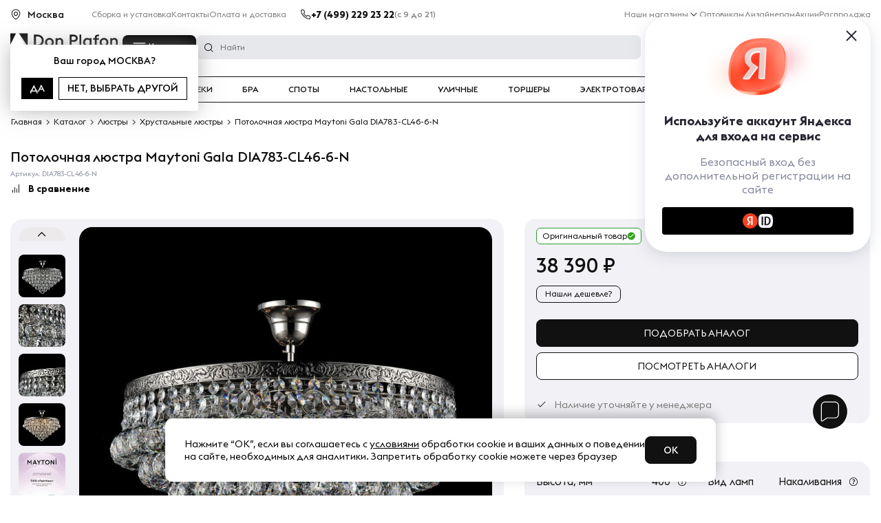

--- FILE ---
content_type: text/html; charset=UTF-8
request_url: https://donplafon.ru/products/potolochnaya_lyustra_maytoni_gala_dia783_cl46_6_n/
body_size: 46125
content:
	<!DOCTYPE html>
	<html lang="ru">
<head>
	<title>Потолочная люстра Maytoni Gala DIA783-CL46-6-N - купить в Москве по выгодной цене с доставкой по России | Интернет магазин Donplafon.ru</title>
	<meta name="viewport" content="width=device-width, user-scalable=1, initial-scale=1.0, maximum-scale=5.0, minimum-scale=1.0, viewport-fit=cover">
<meta name="robots" content="index, follow" />
<meta name="description" content="Потолочная люстра Maytoni Gala DIA783-CL46-6-N купить по выгодной цене в интернет магазине света Дон Плафон с доставкой по Москве и России ⭐ Гарантия - 18 месяцев, скидки, рассрочка долями, выгодные цены." />
	<link rel="preload" href="/local/templates/donplafon_base/fonts/EuclidTriangle-Medium.woff2" as="font" crossorigin>
	<link rel="preload" href="/local/templates/donplafon_base/fonts/EuclidTriangle-Regular.woff2" as="font" crossorigin>
	<link rel="preload" href="/local/templates/donplafon_base/fonts/EuclidTriangle-Bold.woff2" as="font" crossorigin>
	<script data-skip-moving="true" type="text/javascript" src="/local/templates/donplafon_base/assets/lib/jquery-3.4.1.min.js"></script>
<script type="text/javascript" data-skip-moving="true">(function(w, d) {var v = w.frameCacheVars = {'CACHE_MODE':'HTMLCACHE','storageBlocks':[],'dynamicBlocks':{'MarquizHeader':'5e732a1878be','topbanner':'68b329da9893','pfRhXZ':'d41d8cd98f00','LkGdQn':'7b32e996108f','contacts_header':'d41d8cd98f00','XEVOpk':'7d4a31ace21d','6ckAFR':'880e306a5112','0QmUw5':'2c9563a003bc','user_auth':'38928dfc445d','bx_basketFKauiI':'f68473655f2b','R6kNCt':'728272ed32bf','g8taYv':'9f0c52dd1737','l8Uw93':'9d4de7a78084','bx_basketT0kNhm':'f9b550c73a2a','qepX1R':'f32add3c44dc','collectionProducts':'d4cc896565d5','elTag':'6065e81f3d50','scriptfooter':'4f391762ad97','QG6DMX':'1502cd3d236e','aid':'d41d8cd98f00','contacts_footer':'d41d8cd98f00','rIpOz9':'fe3fbb671571','NMQc3w':'9bc9152d1a29','mKUqxK':'585e87eae1d9','QrkjRf':'27d6cb76b57e','MarquizFooter':'73d0a7b3fab5'},'AUTO_UPDATE':true,'AUTO_UPDATE_TTL':'120','version':'2'};var inv = false;if (v.AUTO_UPDATE === false){if (v.AUTO_UPDATE_TTL && v.AUTO_UPDATE_TTL > 0){var lm = Date.parse(d.lastModified);if (!isNaN(lm)){var td = new Date().getTime();if ((lm + v.AUTO_UPDATE_TTL * 1000) >= td){w.frameRequestStart = false;w.preventAutoUpdate = true;return;}inv = true;}}else{w.frameRequestStart = false;w.preventAutoUpdate = true;return;}}var r = w.XMLHttpRequest ? new XMLHttpRequest() : (w.ActiveXObject ? new w.ActiveXObject("Microsoft.XMLHTTP") : null);if (!r) { return; }w.frameRequestStart = true;var m = v.CACHE_MODE; var l = w.location; var x = new Date().getTime();var q = "?bxrand=" + x + (l.search.length > 0 ? "&" + l.search.substring(1) : "");var u = l.protocol + "//" + l.host + l.pathname + q;r.open("GET", u, true);r.setRequestHeader("BX-ACTION-TYPE", "get_dynamic");r.setRequestHeader("X-Bitrix-Composite", "get_dynamic");r.setRequestHeader("BX-CACHE-MODE", m);r.setRequestHeader("BX-CACHE-BLOCKS", v.dynamicBlocks ? JSON.stringify(v.dynamicBlocks) : "");if (inv){r.setRequestHeader("BX-INVALIDATE-CACHE", "Y");}try { r.setRequestHeader("BX-REF", d.referrer || "");} catch(e) {}if (m === "APPCACHE"){r.setRequestHeader("BX-APPCACHE-PARAMS", JSON.stringify(v.PARAMS));r.setRequestHeader("BX-APPCACHE-URL", v.PAGE_URL ? v.PAGE_URL : "");}r.onreadystatechange = function() {if (r.readyState != 4) { return; }var a = r.getResponseHeader("BX-RAND");var b = w.BX && w.BX.frameCache ? w.BX.frameCache : false;if (a != x || !((r.status >= 200 && r.status < 300) || r.status === 304 || r.status === 1223 || r.status === 0)){var f = {error:true, reason:a!=x?"bad_rand":"bad_status", url:u, xhr:r, status:r.status};if (w.BX && w.BX.ready && b){BX.ready(function() {setTimeout(function(){BX.onCustomEvent("onFrameDataRequestFail", [f]);}, 0);});}w.frameRequestFail = f;return;}if (b){b.onFrameDataReceived(r.responseText);if (!w.frameUpdateInvoked){b.update(false);}w.frameUpdateInvoked = true;}else{w.frameDataString = r.responseText;}};r.send();var p = w.performance;if (p && p.addEventListener && p.getEntries && p.setResourceTimingBufferSize){var e = 'resourcetimingbufferfull';var h = function() {if (w.BX && w.BX.frameCache && w.BX.frameCache.frameDataInserted){p.removeEventListener(e, h);}else {p.setResourceTimingBufferSize(p.getEntries().length + 50);}};p.addEventListener(e, h);}})(window, document);</script>
<script type="text/javascript" data-skip-moving="true">(function(w, d, n) {var cl = "bx-core";var ht = d.documentElement;var htc = ht ? ht.className : undefined;if (htc === undefined || htc.indexOf(cl) !== -1){return;}var ua = n.userAgent;if (/(iPad;)|(iPhone;)/i.test(ua)){cl += " bx-ios";}else if (/Windows/i.test(ua)){cl += ' bx-win';}else if (/Macintosh/i.test(ua)){cl += " bx-mac";}else if (/Linux/i.test(ua) && !/Android/i.test(ua)){cl += " bx-linux";}else if (/Android/i.test(ua)){cl += " bx-android";}cl += (/(ipad|iphone|android|mobile|touch)/i.test(ua) ? " bx-touch" : " bx-no-touch");cl += w.devicePixelRatio && w.devicePixelRatio >= 2? " bx-retina": " bx-no-retina";var ieVersion = -1;if (/AppleWebKit/.test(ua)){cl += " bx-chrome";}else if (/Opera/.test(ua)){cl += " bx-opera";}else if (/Firefox/.test(ua)){cl += " bx-firefox";}ht.className = htc ? htc + " " + cl : cl;})(window, document, navigator);</script>
<link href="https://cdn.diginetica.net/" type="text/css"  rel="stylesheet" />
<link href="https://tracking.diginetica.net/" type="text/css"  rel="stylesheet" />
<link href="https://tracking-app.diginetica.net/" type="text/css"  rel="stylesheet" />
<link href="https://cdn.jsdelivr.net/npm/@fancyapps/ui@5.0/dist/fancybox/fancybox.css" type="text/css"  rel="stylesheet" />
<style type="text/css">:root{--ui-text-letter-spacing-auto:auto;--ui-text-letter-spacing-neg-3:-0.01em;--ui-text-letter-spacing-neg-2:-0.02em;--ui-text-letter-spacing-neg-1:-0.03em;--ui-text-letter-spacing-3:.15em;--ui-text-letter-spacing-2:.1em;--ui-text-letter-spacing-1:.025em;--ui-text-decoration-style-dashed:dashed;--ui-text-decoration-style-wavy:wavy;--ui-text-decoration-style-dotted:dotted;--ui-text-decoration-style-double:double;--ui-text-decoration-style-solid:solid;--ui-text-decoration-line-overline:overline;--ui-text-decoration-line-line-through:line-through;--ui-text-decoration-line-underline:underline;--ui-text-transform-lowercase:lowercase;--ui-text-transform-uppercase:uppercase;--ui-text-transform-capitalize:capitalize;--ui-text-transform-none:none;--ui-space-inset-8xl:72px;--ui-space-inset-7xl:64px;--ui-space-inset-6xl:48px;--ui-space-inset-5xl:40px;--ui-space-inset-4xl:36px;--ui-space-inset-3xl:32px;--ui-space-inset-2xl:28px;--ui-space-inset-xl:24px;--ui-space-inset-lg:20px;--ui-space-inset-md2:18px;--ui-space-inset-md:16px;--ui-space-inset-sm2:14px;--ui-space-inset-sm:12px;--ui-space-inset-xs2:10px;--ui-space-inset-xs:8px;--ui-space-inset-2xs2:6px;--ui-space-inset-2xs:4px;--ui-space-inset-3xs:2px;--ui-space-inset-none:0;--ui-space-inline-8xl-neg:-72px;--ui-space-inline-7xl-neg:-64px;--ui-space-inline-6xl-neg:-48px;--ui-space-inline-5xl-neg:-40px;--ui-space-inline-4xl-neg:-36px;--ui-space-inline-3xl-neg:-32px;--ui-space-inline-2xl-neg:-28px;--ui-space-inline-xl-neg:-24px;--ui-space-inline-lg-neg:-20px;--ui-space-inline-md2-neg:-18px;--ui-space-inline-md-neg:-16px;--ui-space-inline-sm2-neg:-14px;--ui-space-inline-sm-neg:-12px;--ui-space-inline-xs2-neg:-10px;--ui-space-inline-xs-neg:-8px;--ui-space-inline-2xs2-neg:-6px;--ui-space-inline-2xs-neg:-4px;--ui-space-inline-3xs-neg:-2px;--ui-space-inline-8xl:72px;--ui-space-inline-7xl:64px;--ui-space-inline-6xl:48px;--ui-space-inline-5xl:40px;--ui-space-inline-4xl:36px;--ui-space-inline-3xl:32px;--ui-space-inline-2xl:28px;--ui-space-inline-xl:24px;--ui-space-inline-lg:20px;--ui-space-inline-md2:18px;--ui-space-inline-md:16px;--ui-space-inline-sm2:14px;--ui-space-inline-sm:12px;--ui-space-inline-xs2:10px;--ui-space-inline-xs:8px;--ui-space-inline-2xs2:6px;--ui-space-inline-2xs:4px;--ui-space-inline-3xs:2px;--ui-space-inline-none:0;--ui-space-stack-8xl-neg:-72px;--ui-space-stack-7xl-neg:-64px;--ui-space-stack-6xl-neg:-48px;--ui-space-stack-5xl-neg:-40px;--ui-space-stack-4xl-neg:-36px;--ui-space-stack-3xl-neg:-32px;--ui-space-stack-2xl-neg:-28px;--ui-space-stack-xl-neg:-24px;--ui-space-stack-lg-neg:-20px;--ui-space-stack-md2-neg:-18px;--ui-space-stack-md-neg:-16px;--ui-space-stack-sm2-neg:-14px;--ui-space-stack-sm-neg:-12px;--ui-space-stack-xs2-neg:-10px;--ui-space-stack-xs-neg:-8px;--ui-space-stack-2xs2-neg:-6px;--ui-space-stack-2xs-neg:-4px;--ui-space-stack-3xs-neg:-2px;--ui-space-stack-8xl:72px;--ui-space-stack-7xl:64px;--ui-space-stack-6xl:48px;--ui-space-stack-5xl:40px;--ui-space-stack-4xl:36px;--ui-space-stack-3xl:32px;--ui-space-stack-2xl:28px;--ui-space-stack-xl:24px;--ui-space-stack-lg:20px;--ui-space-stack-md2:18px;--ui-space-stack-md:16px;--ui-space-stack-sm2:14px;--ui-space-stack-sm:12px;--ui-space-stack-xs2:10px;--ui-space-stack-xs:8px;--ui-space-stack-2xs2:6px;--ui-space-stack-2xs:4px;--ui-space-stack-3xs:2px;--ui-space-stack-none:0;--ui-size-8xl:72px;--ui-size-7xl:64px;--ui-size-6xl:48px;--ui-size-5xl:40px;--ui-size-4xl:36px;--ui-size-3xl:32px;--ui-size-2xl:28px;--ui-size-xl:24px;--ui-size-lg:20px;--ui-size-md2:18px;--ui-size-md:16px;--ui-size-sm2:14px;--ui-size-sm:12px;--ui-size-xs2:10px;--ui-size-xs:8px;--ui-size-2xs2:6px;--ui-size-2xs:4px;--ui-size-3xs:2px;--ui-size-none:0;--ui-shadow-left-4xl:-16px 0 24px 0 rgba(0,0,0,0.11);--ui-shadow-left-3xl:-12px 0 17px 0 rgba(0,0,0,0.1);--ui-shadow-left-2xl:-8px 0 10px 0 rgba(0,0,0,0.1);--ui-shadow-left-xl:-6px 0 10px 0 rgba(0,0,0,0.1);--ui-shadow-left-l:-4px 0 5px 0 rgba(0,0,0,0.08);--ui-shadow-left-m:-3px 0 4px 0 rgba(0,0,0,0.08);--ui-shadow-left-s:-2px 0 4px 0 rgba(0,0,0,0.08);--ui-shadow-left-xs:-2px 0 2px 0 rgba(0,0,0,0.07);--ui-shadow-left-2xs:-1px 0 2px 0 rgba(0,0,0,0.06);--ui-shadow-bottom-4xl:0 16px 24px 0 rgba(0,0,0,0.11);--ui-shadow-bottom-3xl:0 12px 17px 0 rgba(0,0,0,0.1);--ui-shadow-bottom-2xl:0 8px 10px 0 rgba(0,0,0,0.1);--ui-shadow-bottom-xl:0 6px 10px 0 rgba(0,0,0,0.1);--ui-shadow-bottom-l:0 4px 5px 0 rgba(0,0,0,0.08);--ui-shadow-bottom-m:0 3px 4px 0 rgba(0,0,0,0.08);--ui-shadow-bottom-s:0 2px 4px 0 rgba(0,0,0,0.08);--ui-shadow-bottom-xs:0 2px 2px 0 rgba(0,0,0,0.07);--ui-shadow-bottom-2xs:0 1px 2px 0 rgba(0,0,0,0.06);--ui-shadow-right-4xl:16px 0 24px 0 rgba(0,0,0,0.11);--ui-shadow-right-3xl:12px 0 17px 0 rgba(0,0,0,0.1);--ui-shadow-right-2xl:8px 0 10px 0 rgba(0,0,0,0.1);--ui-shadow-right-xl:6px 0 10px 0 rgba(0,0,0,0.1);--ui-shadow-right-l:4px 0 5px 0 rgba(0,0,0,0.08);--ui-shadow-right-m:3px 0 4px 0 rgba(0,0,0,0.08);--ui-shadow-right-s:2px 0 4px 0 rgba(0,0,0,0.08);--ui-shadow-right-xs:2px 0 2px 0 rgba(0,0,0,0.07);--ui-shadow-right-2xs:1px 0 2px 0 rgba(0,0,0,0.06);--ui-shadow-top-4xl:0 -16px 24px 0 rgba(0,0,0,0.11);--ui-shadow-top-3xl:0 -12px 17px 0 rgba(0,0,0,0.1);--ui-shadow-top-2xl:0 -8px 10px 0 rgba(0,0,0,0.1);--ui-shadow-top-xl:0 -6px 10px 0 rgba(0,0,0,0.1);--ui-shadow-top-l:0 -4px 5px 0 rgba(0,0,0,0.08);--ui-shadow-top-m:0 -3px 4px 0 rgba(0,0,0,0.08);--ui-shadow-top-s:0 -2px 4px 0 rgba(0,0,0,0.08);--ui-shadow-top-xs:0 -2px 2px 0 rgba(0,0,0,0.07);--ui-shadow-top-2xs:0 -1px 2px 0 rgba(0,0,0,0.06);--ui-opacity-none:0;--ui-opacity-full:1;--ui-opacity-90:.9;--ui-opacity-80:.8;--ui-opacity-70:.7;--ui-opacity-60:.6;--ui-opacity-50:.5;--ui-opacity-40:.4;--ui-opacity-30:.3;--ui-opacity-20:.2;--ui-opacity-10:.1;--ui-opacity-5:.05;--ui-font-line-height-3xl:2;--ui-font-line-height-2xl:1.75;--ui-font-line-height-xl:1.62;--ui-font-line-height-lg:1.5;--ui-font-line-height-md:1.4;--ui-font-line-height-sm:1.35;--ui-font-line-height-2xs:1.3;--ui-font-line-height-3xs:1.2;--ui-font-line-height-reset:1;--ui-font-size-5xl:28px;--ui-font-size-4xl:24px;--ui-font-size-3xl:22px;--ui-font-size-2xl:18px;--ui-font-size-xl:16px;--ui-font-size-lg:15px;--ui-font-size-md:14px;--ui-font-size-sm:13px;--ui-font-size-xs:12px;--ui-font-size-3xs:11px;--ui-font-size-4xs:10px;--ui-font-size-5xs:9px;--ui-font-size-6xs:8px;--ui-font-size-7xs:7px;--ui-font-weight-extra-black:950;--ui-font-weight-black:900;--ui-font-weight-extra-bold:800;--ui-font-weight-bold:700;--ui-font-weight-semi-bold:600;--ui-font-weight-medium:500;--ui-font-weight-normal:400;--ui-font-weight-regular:400;--ui-font-weight-light:300;--ui-font-weight-extra-light:200;--ui-font-weight-thin:100;--ui-font-family-helvetica:"Helvetica Neue",Helvetica,Arial,sans-serif;--ui-font-family-system-mono:ui-monospace,SFMono-Regular,"SF Mono",Consolas,"Liberation Mono",Menlo,monospace;--ui-font-family-system:system-ui,-apple-system,BlinkMacSystemFont,"Segoe UI",Roboto,Ubuntu,"Helvetica Neue",Arial,sans-serif,'Apple Color Emoji','Segoe UI Emoji','Segoe UI Symbol';--ui-color-palette-beige-base:#fdfae1;--ui-color-palette-beige-base-rgb:253,250,225;--ui-color-palette-gray-02:#f8fafb;--ui-color-palette-gray-02-rgb:248,250,251;--ui-color-palette-gray-03:#f5f7f8;--ui-color-palette-gray-03-rgb:245,247,248;--ui-color-palette-gray-04:#f1f4f6;--ui-color-palette-gray-04-rgb:241,244,246;--ui-color-palette-gray-05:#eef2f4;--ui-color-palette-gray-05-rgb:238,242,244;--ui-color-palette-gray-90:#525c69;--ui-color-palette-gray-90-rgb:82,92,105;--ui-color-palette-gray-80:#6a737f;--ui-color-palette-gray-80-rgb:106,115,127;--ui-color-palette-gray-70:#828b95;--ui-color-palette-gray-70-rgb:130,139,149;--ui-color-palette-gray-60:#959ca4;--ui-color-palette-gray-60-rgb:149,156,164;--ui-color-palette-gray-50:#a8adb4;--ui-color-palette-gray-50-rgb:168,173,180;--ui-color-palette-gray-40:#bdc1c6;--ui-color-palette-gray-40-rgb:189,193,198;--ui-color-palette-gray-35:#c9ccd0;--ui-color-palette-gray-35-rgb:201,204,208;--ui-color-palette-gray-30:#d5d7db;--ui-color-palette-gray-30-rgb:213,215,219;--ui-color-palette-gray-20:#dfe0e3;--ui-color-palette-gray-20-rgb:223,224,227;--ui-color-palette-gray-15:#e6e7e9;--ui-color-palette-gray-15-rgb:230,231,233;--ui-color-palette-gray-10:#edeef0;--ui-color-palette-gray-10-rgb:237,238,240;--ui-color-palette-red-solid:#f0371b;--ui-color-palette-red-solid-rgb:240,55,27;--ui-color-palette-red-95:#800602;--ui-color-palette-red-95-rgb:128,6,2;--ui-color-palette-red-90:#9a0703;--ui-color-palette-red-90-rgb:154,7,3;--ui-color-palette-red-80:#c21b16;--ui-color-palette-red-80-rgb:194,27,22;--ui-color-palette-red-70:#e92f2a;--ui-color-palette-red-70-rgb:233,47,42;--ui-color-palette-red-60:#f4433e;--ui-color-palette-red-60-rgb:244,67,62;--ui-color-palette-red-50:#ff5752;--ui-color-palette-red-50-rgb:255,87,82;--ui-color-palette-red-45:#ff7c78;--ui-color-palette-red-45-rgb:255,124,120;--ui-color-palette-red-40:#ff9a97;--ui-color-palette-red-40-rgb:255,154,151;--ui-color-palette-red-30:#ffcdcc;--ui-color-palette-red-30-rgb:255,205,204;--ui-color-palette-red-25:#ffdcdb;--ui-color-palette-red-25-rgb:255,220,219;--ui-color-palette-red-20:#ffe8e8;--ui-color-palette-red-20-rgb:255,232,232;--ui-color-palette-red-15:#fff0f0;--ui-color-palette-red-15-rgb:255,240,240;--ui-color-palette-red-10:#fff8f8;--ui-color-palette-red-10-rgb:255,248,248;--ui-color-palette-orange-95:#614000;--ui-color-palette-orange-95-rgb:97,64,0;--ui-color-palette-orange-90:#7a5100;--ui-color-palette-orange-90-rgb:122,81,0;--ui-color-palette-orange-80:#9f6a00;--ui-color-palette-orange-80-rgb:159,106,0;--ui-color-palette-orange-70:#c48300;--ui-color-palette-orange-70-rgb:196,131,0;--ui-color-palette-orange-60:#e89b06;--ui-color-palette-orange-60-rgb:232,155,6;--ui-color-palette-orange-50:#ffa900;--ui-color-palette-orange-50-rgb:255,169,0;--ui-color-palette-orange-40:#ffc34d;--ui-color-palette-orange-40-rgb:255,195,77;--ui-color-palette-orange-30:#ffe1a6;--ui-color-palette-orange-30-rgb:255,225,166;--ui-color-palette-orange-25:#ffe9be;--ui-color-palette-orange-25-rgb:255,233,190;--ui-color-palette-orange-20:#fff1d6;--ui-color-palette-orange-20-rgb:255,241,214;--ui-color-palette-orange-15:#fff5e3;--ui-color-palette-orange-15-rgb:255,245,227;--ui-color-palette-orange-10:#fffaf0;--ui-color-palette-orange-10-rgb:255,250,240;--ui-color-palette-green-95:#3d4f00;--ui-color-palette-green-95-rgb:61,79,0;--ui-color-palette-green-90:#506900;--ui-color-palette-green-90-rgb:80,105,0;--ui-color-palette-green-80:#688800;--ui-color-palette-green-80-rgb:104,136,0;--ui-color-palette-green-70:#7fa800;--ui-color-palette-green-70-rgb:127,168,0;--ui-color-palette-green-60:#8dbb00;--ui-color-palette-green-60-rgb:141,187,0;--ui-color-palette-green-55:#95c500;--ui-color-palette-green-55-rgb:149,197,0;--ui-color-palette-green-50:#9dcf00;--ui-color-palette-green-50-rgb:157,207,0;--ui-color-palette-green-40:#bbde4d;--ui-color-palette-green-40-rgb:187,222,77;--ui-color-palette-green-35:#cfe780;--ui-color-palette-green-35-rgb:207,231,128;--ui-color-palette-green-30:#e2f1b3;--ui-color-palette-green-30-rgb:226,241,179;--ui-color-palette-green-25:#faf6c3;--ui-color-palette-green-25-rgb:250,246,195;--ui-color-palette-green-20:#f1fbd0;--ui-color-palette-green-20-rgb:241,251,208;--ui-color-palette-green-15:#f5fcde;--ui-color-palette-green-15-rgb:245,252,222;--ui-color-palette-green-10:#fafded;--ui-color-palette-green-10-rgb:250,253,237;--ui-color-palette-blue-95:#004f69;--ui-color-palette-blue-95-rgb:0,79,105;--ui-color-palette-blue-90:#006484;--ui-color-palette-blue-90-rgb:0,100,132;--ui-color-palette-blue-80:#00789e;--ui-color-palette-blue-80-rgb:0,120,158;--ui-color-palette-blue-70:#008dba;--ui-color-palette-blue-70-rgb:0,141,186;--ui-color-palette-blue-60:#11a9d9;--ui-color-palette-blue-60-rgb:17,169,217;--ui-color-palette-blue-50:#2fc6f6;--ui-color-palette-blue-50-rgb:47,198,246;--ui-color-palette-blue-40:#7fdefc;--ui-color-palette-blue-40-rgb:127,222,252;--ui-color-palette-blue-30:#c3f0ff;--ui-color-palette-blue-30-rgb:195,240,255;--ui-color-palette-blue-25:#d3f4ff;--ui-color-palette-blue-25-rgb:211,244,255;--ui-color-palette-blue-20:#e5f9ff;--ui-color-palette-blue-20-rgb:229,249,255;--ui-color-palette-blue-15:#ecfafe;--ui-color-palette-blue-15-rgb:236,250,254;--ui-color-palette-blue-10:#f4fcfe;--ui-color-palette-blue-10-rgb:244,252,254;--ui-color-palette-white-base:#fff;--ui-color-palette-white-base-rgb:255,255,255;--ui-color-palette-black-base:#333;--ui-color-palette-black-base-rgb:51,51,51;--ui-color-palette-black-solid:#000;--ui-color-palette-black-solid-rgb:0,0,0;--ui-color-overlay-base:rgba(255,255,255,0.5);--ui-color-accent-yellow:#fef3b8;--ui-color-accent-yellow-rgb:254,243,184;--ui-color-accent-purple:#a77bde;--ui-color-accent-purple-rgb:167,123,222;--ui-color-accent-turquoise:#05b5ab;--ui-color-accent-turquoise-rgb:5,181,171;--ui-color-accent-green:#29ad49;--ui-color-accent-green-rgb:41,173,73;--ui-color-accent-brown:#ae914b;--ui-color-accent-brown-rgb:174,145,75;--ui-color-accent-pink:#fb6dba;--ui-color-accent-pink-rgb:251,109,186;--ui-color-accent-aqua:#55d0e0;--ui-color-accent-aqua-rgb:85,208,224;--ui-color-accent-light-blue:#559be6;--ui-color-accent-light-blue-rgb:85,155,230;--ui-color-tag-9:#e2e3e5;--ui-color-tag-9-rgb:226,227,229;--ui-color-tag-8:#ccd3dd;--ui-color-tag-8-rgb:204,211,221;--ui-color-tag-7:#dfc684;--ui-color-tag-7-rgb:223,198,132;--ui-color-tag-6:#ace5ec;--ui-color-tag-6-rgb:172,229,236;--ui-color-tag-5:#c2d1f0;--ui-color-tag-5-rgb:194,209,240;--ui-color-tag-4:#87eda0;--ui-color-tag-4-rgb:135,237,160;--ui-color-tag-3:#dbf087;--ui-color-tag-3-rgb:219,240,135;--ui-color-tag-2:#00baf2;--ui-color-tag-2-rgb:0,186,242;--ui-color-tag-1:#bcedfc;--ui-color-tag-1-rgb:188,237,252;--ui-color-link-primary-base:#2066b0;--ui-color-link-primary-base-rgb:32,102,176;--ui-color-background-none:none;--ui-color-background-transparent:transparent;--ui-border-width-thick:2px;--ui-border-width-thin:1px;--ui-border-radius-pill:99rem;--ui-border-radius-circle:50%;--ui-border-radius-3xl:20px;--ui-border-radius-2xl:16px;--ui-border-radius-xl:14px;--ui-border-radius-lg:12px;--ui-border-radius-md:10px;--ui-border-radius-sm:8px;--ui-border-radius-xs:6px;--ui-border-radius-2xs:4px;--ui-border-radius-3xs:2px;--ui-border-radius-none:0;--ui-typography-text-lg-font-weight:400;--ui-typography-text-lg-line-height:1.4;--ui-typography-text-lg-font-size:var(--ui-font-size-lg);--ui-typography-text-md-font-weight:400;--ui-typography-text-md-line-height:1.4;--ui-typography-text-md-font-size:var(--ui-font-size-md);--ui-typography-text-sm-font-weight:400;--ui-typography-text-sm-line-height:1.4;--ui-typography-text-sm-font-size:var(--ui-font-size-sm);--ui-typography-text-xs-font-weight:400;--ui-typography-text-xs-line-height:1.35;--ui-typography-text-xs-font-size:var(--ui-font-size-xs);--ui-typography-heading-h6-color:var(--ui-color-palette-black-base);--ui-typography-heading-h6-font-weight:600;--ui-typography-heading-h6-line-height:1.4;--ui-typography-heading-h6-font-size:var(--ui-font-size-md);--ui-typography-heading-h5-color:var(--ui-color-palette-black-base);--ui-typography-heading-h5-font-weight:400;--ui-typography-heading-h5-line-height:1.35;--ui-typography-heading-h5-font-size:var(--ui-font-size-xl);--ui-typography-heading-h4-color:var(--ui-color-palette-black-base);--ui-typography-heading-h4-font-weight:400;--ui-typography-heading-h4-line-height:1.35;--ui-typography-heading-h4-font-size:var(--ui-font-size-2xl);--ui-typography-heading-h3-color:var(--ui-color-palette-black-base);--ui-typography-heading-h3-font-weight:300;--ui-typography-heading-h3-line-height:1.3;--ui-typography-heading-h3-font-size:var(--ui-font-size-3xl);--ui-typography-heading-h2-color:var(--ui-color-palette-black-base);--ui-typography-heading-h2-font-weight:300;--ui-typography-heading-h2-line-height:1.3;--ui-typography-heading-h2-font-size:var(--ui-font-size-4xl);--ui-typography-heading-h1-color:var(--ui-color-palette-black-base);--ui-typography-heading-h1-font-weight:300;--ui-typography-heading-h1-line-height:1.2;--ui-typography-heading-h1-font-size:var(--ui-font-size-5xl);--ui-color-base-default:var(--ui-color-palette-black-base);--ui-color-base-default-rgb:var(--ui-color-palette-black-base-rgb);--ui-color-base-solid:var(--ui-color-palette-black-solid);--ui-color-base-solid-rgb:var(--ui-color-palette-black-solid-rgb);--ui-color-base-05:var(--ui-color-palette-gray-05);--ui-color-base-05-rgb:var(--ui-color-palette-gray-05-rgb);--ui-color-base-04:var(--ui-color-palette-gray-04);--ui-color-base-04-rgb:var(--ui-color-palette-gray-04-rgb);--ui-color-base-03:var(--ui-color-palette-gray-03);--ui-color-base-03-rgb:var(--ui-color-palette-gray-03-rgb);--ui-color-base-02:var(--ui-color-palette-gray-02);--ui-color-base-02-rgb:var(--ui-color-palette-gray-02-rgb);--ui-color-base-90:var(--ui-color-palette-gray-90);--ui-color-base-90-rgb:var(--ui-color-palette-gray-90-rgb);--ui-color-base-80:var(--ui-color-palette-gray-80);--ui-color-base-80-rgb:var(--ui-color-palette-gray-80-rgb);--ui-color-base-70:var(--ui-color-palette-gray-70);--ui-color-base-70-rgb:var(--ui-color-palette-gray-70-rgb);--ui-color-base-60:var(--ui-color-palette-gray-60);--ui-color-base-60-rgb:var(--ui-color-palette-gray-60-rgb);--ui-color-base-50:var(--ui-color-palette-gray-50);--ui-color-base-50-rgb:var(--ui-color-palette-gray-50-rgb);--ui-color-base-40:var(--ui-color-palette-gray-40);--ui-color-base-40-rgb:var(--ui-color-palette-gray-40-rgb);--ui-color-base-35:var(--ui-color-palette-gray-35);--ui-color-base-35-rgb:var(--ui-color-palette-gray-35-rgb);--ui-color-base-30:var(--ui-color-palette-gray-30);--ui-color-base-30-rgb:var(--ui-color-palette-gray-30-rgb);--ui-color-base-20:var(--ui-color-palette-gray-20);--ui-color-base-20-rgb:var(--ui-color-palette-gray-20-rgb);--ui-color-base-15:var(--ui-color-palette-gray-15);--ui-color-base-15-rgb:var(--ui-color-palette-gray-15-rgb);--ui-color-base-10:var(--ui-color-palette-gray-10);--ui-color-base-10-rgb:var(--ui-color-palette-gray-10-rgb);--ui-color-background-note:var(--ui-color-palette-beige-base);--ui-color-background-note-rgb:var(--ui-color-palette-beige-base-rgb);--ui-color-background-on-alert:var(--ui-color-palette-red-70);--ui-color-background-on-alert-rgb:var(--ui-color-palette-red-70-rgb);--ui-color-background-alert:var(--ui-color-palette-red-20);--ui-color-background-alert-rgb:var(--ui-color-palette-red-20-rgb);--ui-color-background-on-warning:var(--ui-color-palette-orange-70);--ui-color-background-on-warning-rgb:var(--ui-color-palette-orange-70-rgb);--ui-color-background-warning:var(--ui-color-palette-orange-20);--ui-color-background-warning-rgb:var(--ui-color-palette-orange-20-rgb);--ui-color-background-on-success:var(--ui-color-palette-green-70);--ui-color-background-on-success-rgb:var(--ui-color-palette-green-70-rgb);--ui-color-background-success:var(--ui-color-palette-green-20);--ui-color-background-success-rgb:var(--ui-color-palette-green-20-rgb);--ui-color-background-on-info:var(--ui-color-palette-blue-70);--ui-color-background-on-info-rgb:var(--ui-color-palette-blue-70-rgb);--ui-color-background-info:var(--ui-color-palette-blue-20);--ui-color-background-info-rgb:var(--ui-color-palette-blue-20-rgb);--ui-color-background-tertiary:var(--ui-color-palette-gray-05);--ui-color-background-tertiary-rgb:var(--ui-color-palette-gray-05-rgb);--ui-color-background-secondary:var(--ui-color-palette-gray-10);--ui-color-background-secondary-rgb:var(--ui-color-palette-gray-10-rgb);--ui-color-background-primary:var(--ui-color-palette-white-base);--ui-color-background-primary-rgb:var(--ui-color-palette-white-base-rgb);--ui-color-text-warning:var(--ui-color-palette-orange-50);--ui-color-text-warning-rgb:var(--ui-color-palette-orange-50-rgb);--ui-color-text-alert:var(--ui-color-palette-red-50);--ui-color-text-alert-rgb:var(--ui-color-palette-red-50-rgb);--ui-color-text-subtle:var(--ui-color-palette-gray-70);--ui-color-text-subtle-rgb:var(--ui-color-palette-gray-70-rgb);--ui-color-text-secondary:var(--ui-color-palette-gray-90);--ui-color-text-secondary-rgb:var(--ui-color-palette-gray-90-rgb);--ui-color-text-primary:var(--ui-color-palette-black-base);--ui-color-text-primary-rgb:var(--ui-color-palette-black-base-rgb);--ui-color-extranet:var(--ui-color-palette-orange-60);--ui-color-extranet-rgb:var(--ui-color-palette-orange-60-rgb);--ui-color-on-primary-alt:var(--ui-color-palette-white-base);--ui-color-on-primary-alt-rgb:var(--ui-color-palette-white-base-rgb);--ui-color-primary-alt:var(--ui-color-palette-green-50);--ui-color-primary-alt-rgb:var(--ui-color-palette-green-50-rgb);--ui-color-on-primary:var(--ui-color-palette-white-base);--ui-color-on-primary-rgb:var(--ui-color-palette-white-base-rgb);--ui-color-primary:var(--ui-color-palette-blue-50);--ui-color-primary-rgb:var(--ui-color-palette-blue-50-rgb)}.ui-typography-heading-h1{font-size:var(--ui-typography-heading-h1-font-size);line-height:var(--ui-typography-heading-h1-line-height);font-weight:var(--ui-typography-heading-h1-font-weight);color:var(--ui-typography-heading-h1-color)}.ui-typography-heading-h2{font-size:var(--ui-typography-heading-h2-font-size);line-height:var(--ui-typography-heading-h2-line-height);font-weight:var(--ui-typography-heading-h2-font-weight);color:var(--ui-typography-heading-h2-color)}.ui-typography-heading-h3{font-size:var(--ui-typography-heading-h3-font-size);line-height:var(--ui-typography-heading-h3-line-height);font-weight:var(--ui-typography-heading-h3-font-weight);color:var(--ui-typography-heading-h3-color)}.ui-typography-heading-h4{font-size:var(--ui-typography-heading-h4-font-size);line-height:var(--ui-typography-heading-h4-line-height);font-weight:var(--ui-typography-heading-h4-font-weight);color:var(--ui-typography-heading-h4-color)}.ui-typography-heading-h5{font-size:var(--ui-typography-heading-h5-font-size);line-height:var(--ui-typography-heading-h5-line-height);font-weight:var(--ui-typography-heading-h5-font-weight);color:var(--ui-typography-heading-h5-color)}.ui-typography-heading-h6{font-size:var(--ui-typography-heading-h6-font-size);line-height:var(--ui-typography-heading-h6-line-height);font-weight:var(--ui-typography-heading-h6-font-weight);color:var(--ui-typography-heading-h6-color)}.ui-typography-text-xs{font-size:var(--ui-typography-text-xs-font-size);line-height:var(--ui-typography-text-xs-line-height);font-weight:var(--ui-typography-text-xs-font-weight)}.ui-typography-text-sm{font-size:var(--ui-typography-text-sm-font-size);line-height:var(--ui-typography-text-sm-line-height);font-weight:var(--ui-typography-text-sm-font-weight)}.ui-typography-text-md{font-size:var(--ui-typography-text-md-font-size);line-height:var(--ui-typography-text-md-line-height);font-weight:var(--ui-typography-text-md-font-weight)}.ui-typography-text-lg{font-size:var(--ui-typography-text-lg-font-size);line-height:var(--ui-typography-text-lg-line-height);font-weight:var(--ui-typography-text-lg-font-weight)}</style>
<style type="text/css">:root{--ui-font-family-open-sans:'Open Sans','Helvetica Neue',Helvetica,Arial,sans-serif}@font-face{font-family:'Open Sans';src:local('Open Sans'),url('/bitrix/js/ui/fonts/opensans/opensans-regular.woff') format('woff'),url('/bitrix/js/ui/fonts/opensans/opensans-regular.ttf') format('truetype');font-weight:400;font-style:normal}@font-face{font-family:'Open Sans';src:local('Open Sans Light'),url('/bitrix/js/ui/fonts/opensans/opensans-light.woff') format('woff'),url('/bitrix/js/ui/fonts/opensans/opensans-light.ttf') format('truetype');font-weight:300;font-style:normal}@font-face{font-family:'Open Sans';src:local('Open Sans Semibold'),url('/bitrix/js/ui/fonts/opensans/opensans-semibold.woff') format('woff'),url('/bitrix/js/ui/fonts/opensans/opensans-semibold.ttf') format('truetype');font-weight:600;font-style:normal}@font-face{font-family:'Open Sans';src:local('Open Sans Bold'),url('/bitrix/js/ui/fonts/opensans/opensans-bold.woff') format('woff'),url('/bitrix/js/ui/fonts/opensans/opensans-bold.ttf') format('truetype');font-weight:700;font-style:normal}@font-face{font-family:'OpenSans';src:local('Open Sans'),url('/bitrix/js/ui/fonts/opensans/opensans-regular.woff') format('woff'),url('/bitrix/js/ui/fonts/opensans/opensans-regular.ttf') format('truetype');font-weight:normal;font-style:normal}@font-face{font-family:'OpenSans-Regular';src:local('Open Sans'),url('/bitrix/js/ui/fonts/opensans/opensans-regular.woff') format('woff'),url('/bitrix/js/ui/fonts/opensans/opensans-regular.ttf') format('truetype');font-weight:normal;font-style:normal}@font-face{font-family:'OpenSans-Light';src:local('Open Sans Light'),url('/bitrix/js/ui/fonts/opensans/opensans-light.woff') format('woff'),url('/bitrix/js/ui/fonts/opensans/opensans-light.ttf') format('truetype');font-weight:normal;font-style:normal}@font-face{font-family:'OpenSans-Semibold';src:local('Open Sans Semibold'),url('/bitrix/js/ui/fonts/opensans/opensans-semibold.woff') format('woff'),url('/bitrix/js/ui/fonts/opensans/opensans-semibold.ttf') format('truetype');font-weight:normal;font-style:normal}@font-face{font-family:'OpenSans-Bold';src:local('Open Sans Bold'),url('/bitrix/js/ui/fonts/opensans/opensans-bold.woff') format('woff'),url('/bitrix/js/ui/fonts/opensans/opensans-bold.ttf') format('truetype');font-weight:normal;font-style:normal}</style>
<style type="text/css"> /* Start:/local/templates/donplafon_base/components/bitrix/catalog.element/.default/style.css?175675353511361*/ .fancybox__slide {padding:44px calc((100% - 1000px + 44px) / 2)} .fancybox__container { --fancybox-bg:rgba(24,24,27,0.88); } @media only screen and (min-width:760px) and (max-width:800px) { .go-analogs { font-size:13px!important; } } @media (max-width:767px) { .go-analogs { margin-top:10px; } } @media (max-width:768px) { .col-12.mt-3 .underOrder { display:none; } } @media (min-width:768px) { /* body.banner .productInfo .d-flex.justify-content-between > .d-flex{ margin-top:40px; } body.scroll.banner .productInfo .d-flex.justify-content-between > .d-flex{ margin-top:20px; } */ } .arrow-block{ width:calc(100% - 82px); position:absolute; right:0; top:50%; transform:translateY(-50%); } .arrow-product{ position:absolute; z-index:50; top:50%; padding:0; overflow:hidden; text-indent:999px; border:none; background:#fff url(/local/templates/donplafon_base/assets/css/../../icons/slider-left-arrow.svg) no-repeat center center / 19px 17px; width:24px; height:24px; cursor:pointer; display:block; margin-top:-12px; z-index:10; transition:0.1s; cursor:pointer; } .arrow-product__prev{ } .arrow-product__next{ right:0; transform:rotate(-180deg); } /**===== dots =====*/ .dots { display:block; position:relative; padding:10px; } .dots span { position:absolute; width:10px; height:10px; background:rgba(0,0,0,0.25); border-radius:50%; -webkit-animation:dots 1.5s infinite ease-out; animation:dots 1.5s infinite ease-out; } .dots span:nth-child(1) { left:0px; -webkit-animation-delay:0.2s; animation-delay:0.2s; } .dots span:nth-child(2) { left:15px; -webkit-animation-delay:0.4s; animation-delay:0.4s; } .dots span:nth-child(3) { left:30px; -webkit-animation-delay:0.6s; animation-delay:0.6s; } .dots span:nth-child(4) { left:45px; -webkit-animation-delay:0.8s; animation-delay:0.8s; } @keyframes dots { 0% { background:#000000; -webkit-transform:scale(0.1); transform:scale(0.1); -webkit-transform:scale(0.1); transform:scale(0.1); } 50% { background:rgba(0,0,0,0.25); -webkit-transform:scale(0.5); transform:scale(0.5); -webkit-transform:scale(0.5); transform:scale(0.5); } 100% { background:#000000; -webkit-transform:scale(1); transform:scale(1); -webkit-transform:scale(1); transform:scale(1); } } @-webkit-keyframes dots { 0% { background:#000000; -webkit-transform:scale(0.1); transform:scale(0.1); } 50% { background:rgba(0,0,0,0.25); -webkit-transform:scale(0.5); transform:scale(0.5); } 100% { background:#000000; -webkit-transform:scale(1); transform:scale(1); } } /** END of dots */ .lampDots{ display:flex; justify-content:center; } /*donseo-69-*/ .cartFixed { position:fixed; display:flex; align-items:center; justify-content:space-between; min-height:80px; padding:0px 18px; top:72px; left:0; right:0; width:100%; background:#FFF; box-shadow:0px 4px 2px -2px #00000040; z-index:99; transform:translateY(-320%); transition:0.3s; } .cartFixed .btn_col_two{ display:none; } .cartFixed__article { font-size:10px; color:#85889E; } .cartFixed [data-id="cheaper"]{ display:none; } .cartFixed_active { transform:translateY(0%) !important; } .carFixed__lef { display:flex; align-items:center; } .cartFixed__img { width:56px; height:56px; margin-right:20px; } .cartFixed__name { font-size:20px; font-weight:500; } .carFixed__price { display:flex; align-items:flex-end; white-space:nowrap; } .carFixed__newprice { font-size:28px; font-weight:500; line-height:1; } .carFixed__newprice.red { color:#DE0C0C; } .carFixed__oldprice { font-size:14px; margin:0 0 0 7px; position:relative; color:#808080; } .carFixed__oldprice::before { position:absolute; content:""; left:0; top:50%; right:0; border-top:1px solid; border-color:inherit; -webkit-transform:rotate(-10deg); -moz-transform:rotate(-10deg); -ms-transform:rotate(-10deg); -o-transform:rotate(-10deg); transform:rotate(-10deg); } .carFixed__right { display:flex; align-items:center; gap:3vw; } .carFixed__buttons{ display:flex; align-items:center; } .cartFixed__by { margin-left:30px; } .carFixed__right a { padding:0 20px; white-space:nowrap; } .carFixed__cheaper:not(:empty){ margin-left:30px; } .cartFixed__discount { display:none; color:#DE0C0C; font-size:12px; } .cartFixed__add button span { padding:0 10px; } .cartFixed__by button span { padding:0 10px; } @media screen and (max-width:992px) { .item__btn_cart { margin-bottom:19px; } .cartFixed { padding:12px 15px; min-height:70px; } .cartFixed__img { /*display:none;*/ } .cartFixed__name { display:none; } .cartFixed__article { display:none; } .carFixed__price { margin-top:0; } .cartFixed__by { display:none; } .cartFixed__discount { display:block; } } .btnSaleTimeWrapper{ margin-top:10px; cursor:pointer; } .btnSaleTimeWrapper div{ width:100%; text-align:left; font-size:10px; } .carFixed__right .btnSaleTimeWrapper{ display:none; } .elTag__title{ font-weight:500; font-size:17px; line-height:22px; } .elTag{ padding:38px 0 54px; } .elTag ul{ margin:0; padding:0; list-style:none; display:flex; flex-wrap:wrap; align-items:center; margin-top:15px; } .elTag ul li{ margin:10px 5px; } .elTag ul li a{ color:#000; text-decoration:none; padding:5px 10px; border:1px solid #000; border-radius:10px; /*text-transform:uppercase;*/ font-size:14px; } .elTag a:hover{ background:#e2eaef; } /*REVIEW*/ .plafonReview__rating { margin-bottom:15px; } .plafonReview__count { font-size:14px; color:#000; text-transform:uppercase; margin:40px 0 30px; font-weight:500; } .plafonReview__item { border-bottom:0.5px solid #B8B8B8; padding-bottom:5px; margin-bottom:20px; } .plafonReview__item_last { border-bottom:none; } .plafonReview__header { display:flex; align-items:center; justify-content:space-between; } .plafonReview__name { color:#000; font-size:14px; text-transform:uppercase; margin:0; font-weight:600; } .plafonReview__title { font-size:14px; color:#000000; font-weight:500; margin:0 auto; } .plafonReview__text { color:#757575; font-size:14px; font-weight:400; display:block; margin-top:5px; margin-bottom:15px; } .plafonReview__pagination { font-size:14px; text-transform:uppercase; color:#000; font-weight:600; } .plafonReview__pagination:hover { cursor:pointer; } .productPage .productImages__list a div { width:68px; height:62px; margin:0 auto; background-size:cover; background-repeat:no-repeat; background-position:center center; border-radius:8px; } .deliveryCity__name { font-weight:600; font-size:15px; text-transform:uppercase; color:#000; margin:0; } .deliveryCity__block { margin-top:36px; } .deliveryCity__title { font-weight:500; font-size:14px; text-transform:uppercase; color:#000; margin:0 0 16px; } .deliveryCity__list { margin:0; padding:0; list-style:none; } .deliveryCity__item { margin-bottom:8px; } .deliveryCity__item:last-child { margin-bottom:0; } .deliveryCity__text { font-weight:500; font-size:14px; color:#000; margin:0; } .deliveryCity__text_bold { font-weight:bold; margin-top:8px; } .deliveryCity__button { margin:16px 0 0; font-weight:500; font-size:15px; text-transform:uppercase; color:#111; background:none; border:1px solid #000; padding:10px 20px; outline:none; } .deliveryCity__button:focus { outline:none; } .productInfo__type-blackfriday { background:#000; color:#EFF400; font-weight:600; text-transform:uppercase; } .productInfo__status.status.unavailable{ color:grey; } .productImagesPopup__small { width:50px; height:50px; } .productInfo__status_img { margin-right:10px; } .productImagesSlider__slide { text-align:center; } .productPage .plafonBtn_black { border-radius:8px; } @media screen and (min-width:576px) { .plafonBtn.plafonReview__btn { padding:3px 13px; font-size:10px; position:absolute; right:0; top:-60px; } .plafonBtn.plafonReview__btn.no-review { position:initial; } } @media screen and (max-width:768px) { .productPage .productImagesSlider img { max-height:390px !important; } } .element_popup{ height:21px; } .productImages{ min-height:520px; } .productInfo__info{ min-height:20px; } .ratio_multiply{ margin-top:10px; font-size:14px; } @media(max-width:1200px){ .cartFixed{ padding-left:15px; padding-right:15px; } .cartFixed__name{ font-size:17px; } } @media(max-width:768px){ .ratio_multiply{ font-size:12px; } .cartFixed{ width:unset; left:6px; right:6px; top:unset; bottom:calc(70px + env(safe-area-inset-bottom)); padding:8px 7px; border-radius:16px; transform:translateY(320%); } .carFixed__lef{ display:none; } .carFixed__right{ width:100%; justify-content:space-between; gap:0; } .carFixed__price{ flex-direction:column; align-items:flex-start; } .carFixed__oldprice{ margin:0; } .carFixed__cheaper:not(:empty){ margin-left:10px; } } @media(max-width:576px){ .plafonBtn.plafonReview__btn{ width:100%; padding:12px 0; font-size:14px; margin-bottom:20px; } } .productSliderLamp .productItem__btns .productItem__btn{ line-height:inherit; height:inherit; font-size:inherit; width:auto; } .collectionProducts__list .sber__percent { line-height:15px; } .move-reviews-btn{ display:flex; align-items:center; padding:7px 13px; font-weight:normal; border:1px solid #000; font-size:14px; border-radius:10px; width:max-content; cursor:pointer; } .move-reviews-btn:before{ content:''; display:block; width:20px; height:20px; background:url("data:image/svg+xml,%3Csvg width='20' height='20' viewBox='0 0 20 20' fill='none' xmlns='http://www.w3.org/2000/svg'%3E%3Cpath d='M15.8334 10.8317H10.8334V15.8317H9.16675V10.8317H4.16675V9.16504H9.16675V4.16504H10.8334V9.16504H15.8334V10.8317Z' fill='black'/%3E%3C/svg%3E%0A") center center no-repeat; margin-right:8px; } .product-row .productInfo__subbtns{ margin-bottom:34px; } .productImages{ padding:12px; border-radius:20px; background-color:#F2F1F5; } .product__top h1{ margin-bottom:0; } .product__top .compare-btn{ flex-direction:row-reverse; } .product__top .compare-btn span{ margin-left:.5rem; margin-right:0 !important; } .product__top .productInfo__article{ color:#85889E; font-size:10px; margin-bottom:4px; margin-top:5px; } .btn.btn_oneclick { background-color:transparent; } .collectionProducts .productItem__type_wrap,.sameProducts__slider .productItem__type_wrap,.collectionProducts .productItem__youtube,.sameProducts__slider .productItem__youtube { display:none; } .sameProducts__slider .productItem__fastview span,.collectionProducts .productItem__fastview span { display:none; } @media(min-width:1300px){ .cartFixed__add button span{ padding:0 50px; } } @media(min-width:1400px){ .cartFixed{ max-width:1300px; left:calc((100% - 1300px) / 2); right:calc((100% - 1300px) / 2); } } @media (max-width:768px) { .footer {padding-bottom:162px!important; } } /* End */ /* /local/templates/donplafon_base/components/bitrix/catalog.element/.default/style.css?175675353511361 */ </style>
<style type="text/css"> /* Start:/local/components/madmen/top.banner/templates/.default/style.css?175027336569*/ @media (max-width:767px) { .top-banner { height:35px!important; } } /* End */ /* /local/components/madmen/top.banner/templates/.default/style.css?175027336569 */ </style>
<link href="/bitrix/cache/css/s1/donplafon_base/template_164d09b094600dc883be9019d1425375/template_164d09b094600dc883be9019d1425375_v1.css?1766783280356597" type="text/css"  data-template-style="true" rel="stylesheet" />
<meta name="keywords" content="Потолочная люстра Maytoni Gala DIA783-CL46-6-N, DIA783-CL46-6-N, Maytoni Gala Nickel DIA783-CL46-6-N, Майтони DIA783-CL46-6-N" />
<link rel="preload" as="image" href="/upload/resize_cache/iblock/a65/5pc00qfhj49clttu2cnixxejswvughyu/700_700_1/potolochnaya_lyustra_maytoni_gala_dia783_cl46_6_n.jpeg" imagesrcset="/upload/resize_cache/iblock/a65/5pc00qfhj49clttu2cnixxejswvughyu/700_700_1/potolochnaya_lyustra_maytoni_gala_dia783_cl46_6_n.jpeg" />
	<meta http-equiv="x-dns-prefetch-control" content="on">
	<meta property="og:title"
		  content="Потолочная люстра Maytoni Gala  Для гостиной (Германия) - DonPlafon.ru"/>
	<link rel="canonical" href="https://donplafon.ru/products/potolochnaya_lyustra_maytoni_gala_dia783_cl46_6_n/" />
	<meta property="og:url" content="https://donplafon.ru/products/potolochnaya_lyustra_maytoni_gala_dia783_cl46_6_n/"/>
	<meta property="og:image" content="https://donplafon.ru/upload/iblock/a65/5pc00qfhj49clttu2cnixxejswvughyu/potolochnaya_lyustra_maytoni_gala_dia783_cl46_6_n.jpeg"/>
	<meta property="og:type" content="Магазин света"/>
	<script data-skip-moving="true">
		var sd = '/';
		var hours1 = 'часов';
		var minutes = 'минут';
		var seconds = 'секунд';
		var more = 'еще...';
		var nowish = 'Нет просмотренных товаров.';
		var resadded = 'Резюме добавлено';
		var site_template_path = '/local/templates/donplafon_base';
	</script>
	
    
	<script type="text/lescript">
		const vkEl = document.createElement("script");
		vkEl.src="https://vk.com/js/api/openapi.js";
		vkEl.onload = () => {
			VK.init({apiId: 4408496, onlyWidgets: true});
		}
		document.getElementsByTagName('head')[0].appendChild(vkEl);
	</script>
	<script data-skip-moving="true" type="text/javascript" src="https://api.flocktory.com/v2/loader.js?site_id=5145" async="async"></script>
	<!-- Google Tag Manager -->
		<script type="text/lescript" data-skip-moving="true">(function(w,d,s,l,i){w[l]=w[l]||[];w[l].push({'gtm.start':
				new Date().getTime(),event:'gtm.js'});var f=d.getElementsByTagName(s)[0],
			j=d.createElement(s),dl=l!='dataLayer'?'&l='+l:'';j.async=true;j.src=
			'https://www.googletagmanager.com/gtm.js?id='+i+dl;f.parentNode.insertBefore(j,f);
		})(window,document,'script','dataLayer','GTM-WNGWDQQ');</script>
	<!-- End Google Tag Manager -->
	<style>
	.amdrtsg2gf4h665c {
		display:none
	}
	.castBlockBanner {
		line-height: 38px;
		display: block;
		position: fixed;
		Top: 0px;
		width: 100%;
		background: grey;
		height: 39px;
		color: #ffffff;
		text-align: center;
		margin: auto;
		z-index: 3147483647;
	}
	</style>
			
	<link rel="icon" href="/favicon.svg" type="image/svg+xml">
			<meta name="apple-itunes-app" content="app-id=6738689859">
		<meta name="smartbanner:title" content="Don Plafon">
		<meta name="smartbanner:author" content="в приложении удобнee">
				<meta name="smartbanner:icon-google" content="http://donplafon.ru/local/templates/donplafon_base/images/android-app-icon.svg">
		<meta name="smartbanner:button" content="Скачать приложение">
		<meta name="smartbanner:button-url-google" content="https://play.google.com/store/apps/details?id=ru.donplafon.android">
		<meta name="smartbanner:enabled-platforms" content="android">
		<meta name="smartbanner:line1" content="Don Plafon">
				<meta name="smartbanner:stars-color" content="#E8511A">
		<meta name="smartbanner:api" content="yes">
		
	
	<script type="text/javascript" data-skip-moving="true">
        var digiScript = document.createElement('script');
        digiScript.src = '//cdn.diginetica.net/2065/client.js';
        digiScript.defer = true;
        digiScript.async = true;
        document.head.appendChild(digiScript);
    </script>
	<div id="bxdynamic_MarquizHeader_start" style="display:none"></div>	<div id="bxdynamic_MarquizHeader_end" style="display:none"></div>	<script data-skip-moving="true" type="text/javascript">(function(e){var t=e.createElement("script");t.src="https://store-b2b.ru/tag.js?id=8uy86u0v4s0huj";t.type="module";t.async=true;t.crossorigin="anonymous";e.head.appendChild(t)})(document)</script>
	<script data-skip-moving="true" src="https://yandex.ru/retail/system/retailMedia.js" async></script>
	<script data-skip-moving="true">window.yaRetailMediaCb = window.yaRetailMediaCb || []</script>
</head>
<body class=" ">
<noscript>
	<img src="https://vk.com/rtrg?p=VK-RTRG-263511-aKPWr" style="position:fixed; left:-999px;" alt=""/>
</noscript>
<noscript>
	<div><img src="https://mc.yandex.ru/watch/34010525" style="position:absolute; left:-9999px;" alt=""/></div>
</noscript>
<!-- Google Tag Manager (noscript) -->
<noscript><iframe src="https://www.googletagmanager.com/ns.html?id=GTM-WNGWDQQ"
				  height="0" width="0" style="display:none;visibility:hidden"></iframe></noscript>
<!-- End Google Tag Manager (noscript) -->
<div class="bgTag"></div>
	<div id="bxdynamic_topbanner_start" style="display:none"></div>
<div id="bxdynamic_topbanner_end" style="display:none"></div>		<header class="site-header">
		<div class="site-header__top">
			<div class="container">
				<div id="bxdynamic_pfRhXZ_start" style="display:none"></div><div id="bxdynamic_pfRhXZ_end" style="display:none"></div>
				<div id="bxdynamic_LkGdQn_start" style="display:none"></div>	<ul class="top-menu" >
					<li>
				<a  href="/ustanovka-osvetitelnykh-priborov.php">
					<span >Сборка и установка</span>
				</a>
			</li>
					<li>
				<a  href="/contacts/">
					<span >Контакты</span>
				</a>
			</li>
					<li>
				<a  href="/delivery/">
					<span >Оплата и доставка</span>
				</a>
			</li>
			</ul>
<div id="bxdynamic_LkGdQn_end" style="display:none"></div>				<div class="header__phone">
					<svg class="icon icon-small icon-black">
						<use xlink:href="/local/templates/donplafon_base/images/icon-sprite.svg#phone" />
					</svg>
					<div id="bxdynamic_contacts_header_start" style="display:none"></div><div id="bxdynamic_contacts_header_end" style="display:none"></div>					<span>(с 9 до 21)</span>
				</div>
				<div id="bxdynamic_XEVOpk_start" style="display:none"></div>	<ul class="top-menu  ml-auto" >
		<li class="hover-item">
			<a href="/contacts/">Наши магазины</a>
			<ul class="top-menu__inner">
									<li><a href="/shops/bibirevo/">Москва, м. Бибирево</a></li>
									<li><a href="/shops/aviamotornaya/">Москва, м. Авиамоторная</a></li>
									<li><a href="/shops/spb/">Санкт-Петербург, м. Пионерская</a></li>
									<li><a href="/shops/novogireevo/">Москва, ТК Владимирский Тракт</a></li>
									<li><a href="/shops/nakhim/">Москва, м. Нахимовский проспект</a></li>
								<li><a class="inner-link" href="/contacts/">Все магазины</a></li>
			</ul>
		</li>
					<li>
				<a  href="/optovikam-i-dizayneram/">
					<span >Оптовикам</span>
				</a>
			</li>
					<li>
				<a  href="https://designers.donplafon.ru">
					<span >Дизайнерам</span>
				</a>
			</li>
					<li>
				<a  href="/promotions/">
					<span >Акции</span>
				</a>
			</li>
					<li>
				<a  href="/catalog/sale/">
					<span >Распродажа</span>
				</a>
			</li>
					<li>
				<a  href="">
					<span ></span>
				</a>
			</li>
			</ul>
<div id="bxdynamic_XEVOpk_end" style="display:none"></div>			</div>
		</div>
		<div class="site-header__bottom">
			<div class="container">
				<a class="header__logo" href="/">
					<svg class="icon icon-black">
						<use xlink:href="/local/templates/donplafon_base/images/icon-sprite.svg#logo" />
					</svg>
				</a>
				<div class="header__inner header__mob-bottom">
					<div class="header__col">
						<div id="bxdynamic_6ckAFR_start" style="display:none"></div>    <button class="catalogMenu__button">Каталог</button>
    <div class="catalogMenu catalogMenu_center">
        <div class="catalogMenu__row">
            <span class="popup__close catalogMenu__close"></span>
            <div class="catalogMenu__col catalogMenu__col_left">
                <ul class="catalogMenu__list">

                </ul>
            </div>
            <div class="catalogMenu__col catalogMenu__col_right">
                <div class="catalogSubMenu"></div>
            </div>
        </div>
    </div>
        
<div id="bxdynamic_6ckAFR_end" style="display:none"></div>						<button class="header__menubtn openPopup" data-id="mobileMenu" aria-label=""></button>
					</div>
					<div class="header__search" id="search">
						<div id="bxdynamic_0QmUw5_start" style="display:none"></div><form class="top-search _search_ajax" action="/search/">
    <fieldset>
        <input name="q" class="text" value="" autocomplete="off" placeholder="Найти" />
    </fieldset>
</form>
<div class="searchPopup">

</div>
<!---->
<div id="bxdynamic_0QmUw5_end" style="display:none"></div>					</div>
				</div>
				<div class="header__icon">
					<div class="header__phone">
						<svg class="icon icon-small icon-black">
							<use xlink:href="/local/templates/donplafon_base/images/icon-sprite.svg#phone" />
						</svg>
																			<a id="calltouch_phone" href="tel:+74992292322" rel="nofollow">+7 (499) 229 23 22</a>																	</div>
					<a href="javascript:void(0)" class="headerIcon headerIcon-search openPopup" data-id="search">
						<svg class="icon header__icon__img icon-black icon-search">
							<use xlink:href="#search" />
						</svg>
					</a>
					<a href="/catalog/compare/" class="headerIcon headerIcon__compare">
						<span class="headerIcon__count"></span>
						<svg class="headerIcon headerIcon__compare" width="20" height="20" viewBox="0 0 16 16" fill="none" xmlns="http://www.w3.org/2000/svg">
							<rect x="3" y="10" width="1" height="4" rx="0.5" fill="#111111"/>
							<rect x="6" y="6" width="1" height="8" rx="0.5" fill="#111111"/>
							<rect x="9" y="8" width="1" height="6" rx="0.5" fill="#111111"/>
							<rect x="12" y="2" width="1" height="12" rx="0.5" fill="#111111"/>
						</svg>
						<p class="header__icon__text">Сравнение</p>
					</a>
					<a href="/catalog/delay/" class="headerIcon headerIcon__delay">
						<span class="headerIcon__count"></span>
						<svg class="header__icon__img icon icon-black">
							<use xlink:href="/local/templates/donplafon_base/images/icon-sprite.svg#wishlist" />
						</svg>
						<p class="header__icon__text">Избранное</p>
					</a>
					<div id="bxdynamic_user_auth_start" style="display:none"></div>						<a href="/personal/" class="headerIcon">
							<svg class="header__icon__img icon icon-black">
								<use xlink:href="/local/templates/donplafon_base/images/icon-sprite.svg#user" />
							</svg>
							<p class="header__icon__text">Войти</p>
						</a>
					<div id="bxdynamic_user_auth_end" style="display:none"></div>											<!--basketcode--><div id="bx_basketFKauiI" class="mini-cart-holder">
<form id="rw-form" method="POST">
	

	<a href="#x" class="overlayPopupForm" id="winPopupForm"></a>
	<div class="PopupForm">
		<a href="#x" class="close-rw"></a>
		<div class="ter">
			<div class="top">Оформление заказа</div>
			<div class="rw-min-text">Мы работаем с 9:00 до 21:00 без выходных</div>
			<div class="inp"><input type="text" value="" placeholder="Ваше имя" name="p-name" /></div>
			<div class="inp"><input type="text" value="" placeholder="Ваш мобильный телефон" name="phone" /></div>
			<div class="rw-bot-btn" ><a style="    margin-top: 16px;width: 146px;text-align: center;padding: 11px 0;" class="button" onclick="post_ajax('rw-form')">Жду звонка</a></div>
			<div id="rw-ans"></div>
		</div>
		<div class="popup success-popup" id="callback-success" style="display: none;">
			<img alt="image" data-src="/local/templates/donplafon_base/images/img-face.png">
			<span class="span__h2">Ваша заявка принята.</span>
			<p>Мы свяжемся с Вами в ближайшее время.</p>
			<span class="btn-close">close</span>
		</div>

	</div>
	
	<a href="/personal/basket/" class="headerIcon headerIcon-cart " data-id="headerCart">
		<span class="headerIcon__count"></span>
		<svg class="header__icon__img icon icon-medium icon-black">
			<use xlink:href="/local/templates/donplafon_base/images/icon-sprite.svg#cart" />
		</svg>
		<p class="header__icon__text">Корзина</span>
	</a>


		</form></div>
<!--basketcode-->									</div>
			</div>
			<div class="mobileMenu" id="mobileMenu" data-nosnippet>
				<div class="mobileMenu__menu">
					<div id="bxdynamic_R6kNCt_start" style="display:none"></div>		<ul class="mobileMenu__menu_ul">
		<li>
			<ul class="mobile-menu" id="mobile-menu-ui">

			</ul>
		</li>
	</ul>

<div id="bxdynamic_R6kNCt_end" style="display:none"></div>				</div>
				<div class="mobileMenu__submenu">
					<div id="bxdynamic_g8taYv_start" style="display:none"></div>	<ul class="simpleMenu" >
					<li class="simpleMenu__item  ">
				<a  href="/articles/" class="simpleMenu__link ">
					<span >Блог</span>
				</a>
							</li>
					<li class="simpleMenu__item  ">
				<a  href="/about/" class="simpleMenu__link ">
					<span >О нас</span>
				</a>
							</li>
					<li class="simpleMenu__item simpleMenu__item-parent hover-item  ">
				<a  href="/contacts/" class="simpleMenu__link ">
					<span >Наши магазины</span>
				</a>
									<ul class="simpleMenu__sub_items">
	<li class="simpleMenu__showPrevLvl">Назад</li>
	<li class="simpleMenu__title">Пункт выдачи</li>
	<ul>
						<li>
					<a class="sub-item" href="/contacts/">
						<div class="sub-item__title">
															<img src="/upload/uf/af8/4ui73m3yrsg7snkessvw2xx7uql5i9yl/metro_2.svg" alt="">
														<strong>м. Новохохловская></strong>
						</div>
						<div>Москва, г. Москва, Автомобильный проезд 10, строение 4</div>
					</a>
				</li>
			</ul>
	<li class="simpleMenu__title">Магазины</li>
	<ul>
					<li>
				<a class="sub-item" href="/shops/bibirevo/">
					<div class="sub-item__title">
													<img src="/upload/uf/98e/3yu21fzpjtnla47lwgmlcrj3bb22pa3n/metro_5.svg" alt="">
												<strong>м. Бибирево</strong>
											</div>
					<div>Москва, улица Пришвина, 26</div>
				</a>
			</li>
					<li>
				<a class="sub-item" href="/shops/aviamotornaya/">
					<div class="sub-item__title">
													<img src="/upload/uf/924/von0yrc40i2yutzjxljm5tjcnyrr3q9c/metro_3.svg" alt="">
												<strong>м. Авиамоторная</strong>
											</div>
					<div>Москва, шоссе Энтузиастов, 12к2</div>
				</a>
			</li>
					<li>
				<a class="sub-item" href="/shops/spb/">
					<div class="sub-item__title">
													<img src="/upload/uf/976/2n38pj4noyqlxi1rd1ufy8fep03ikp0c/metro_4.svg" alt="">
												<strong>м. Пионерская</strong>
											</div>
					<div>Санкт-Петербург, Полевая Сабировская 54</div>
				</a>
			</li>
					<li>
				<a class="sub-item" href="/shops/novogireevo/">
					<div class="sub-item__title">
													<img src="/upload/uf/632/50dkivy4yjr9esag2a1raqqx1q23phr4/metro_3.svg" alt="">
												<strong>ТК Владимирский Тракт</strong>
											</div>
					<div>Москва, Северный проезд,д.1, ТК Владимирский Тракт, 2-я линия, корпус П20, 1 и 2 этаж</div>
				</a>
			</li>
					<li>
				<a class="sub-item" href="/shops/nakhim/">
					<div class="sub-item__title">
													<img src="/upload/uf/2e5/nwoc8vdg4xepxzctnhfhrnt17ugp6yys/metro_5.svg" alt="">
												<strong>м. Нахимовский проспект</strong>
											</div>
					<div>Москва, Нахимовский проспект, 24, стр. 5</div>
				</a>
			</li>
		
	</ul>
</ul>							</li>
					<li class="simpleMenu__item  ">
				<a  href="/delivery/" class="simpleMenu__link ">
					<span >Доставка и оплата</span>
				</a>
							</li>
					<li class="simpleMenu__item  ">
				<a  href="/vozvrat/" class="simpleMenu__link ">
					<span >Обмен и возврат</span>
				</a>
							</li>
					<li class="simpleMenu__item  ">
				<a  href="/brands/certificates/" class="simpleMenu__link ">
					<span >Гарантия качества</span>
				</a>
							</li>
					<li class="simpleMenu__item  ">
				<a  href="/ustanovka-osvetitelnykh-priborov.php" class="simpleMenu__link ">
					<span >Сборка и установка</span>
				</a>
							</li>
					<li class="simpleMenu__item  ">
				<a  href="/optovikam-i-dizayneram/" class="simpleMenu__link ">
					<span >Оптовикам</span>
				</a>
							</li>
					<li class="simpleMenu__item  ">
				<a  href="https://designers.donplafon.ru" class="simpleMenu__link ">
					<span >Дизайнерам</span>
				</a>
							</li>
					<li class="simpleMenu__item  ">
				<a  href="/contacts/" class="simpleMenu__link ">
					<span >Контакты</span>
				</a>
							</li>
					<li class="simpleMenu__item  ">
				<a  href="/claims/" class="simpleMenu__link ">
					<span >Рекламации</span>
				</a>
							</li>
					<li class="simpleMenu__item  ">
				<a  href="/karta-sayta/" class="simpleMenu__link dark">
					<span >Карта сайта</span>
				</a>
							</li>
			</ul>
<div id="bxdynamic_g8taYv_end" style="display:none"></div>				</div>
			</div>
		</div>
	</header>
	<div class="container">
		<div class="header__row header__row_bottom header__menu">
				<div id="bxdynamic_l8Uw93_start" style="display:none"></div>    <ul class="" id="menu-ul">
                    <li class="menu__li" id="2" data-hover="N" data-selected="Y">
                <a href="/catalog/lyustry/">Люстры</a>
                            </li>
                    <li class="menu__li" id="5" data-hover="N" data-selected="N">
                <a href="/catalog/svetilniki/">Светильники</a>
                            </li>
                    <li class="menu__li" id="12" data-hover="N" data-selected="N">
                <a href="/catalog/trekovye_sistemy/">Треки</a>
                            </li>
                    <li class="menu__li" id="3" data-hover="N" data-selected="N">
                <a href="/catalog/bra/">Бра</a>
                            </li>
                    <li class="menu__li" id="6" data-hover="N" data-selected="N">
                <a href="/catalog/spoty/">Споты</a>
                            </li>
                    <li class="menu__li" id="7" data-hover="N" data-selected="N">
                <a href="/catalog/nastolnye/">Настольные</a>
                            </li>
                    <li class="menu__li" id="4" data-hover="N" data-selected="N">
                <a href="/catalog/ulichnoe-osveshenie/">Уличные</a>
                            </li>
                    <li class="menu__li" id="1" data-hover="N" data-selected="N">
                <a href="/catalog/torshery/">Торшеры</a>
                            </li>
                    <li class="menu__li" id="11" data-hover="N" data-selected="N">
                <a href="/catalog/electro/">Электротовары</a>
                            </li>
                    <li class="menu__li" id="14" data-hover="N" data-selected="N">
                <a href="/catalog/predmety_interera/">Декор</a>
                            </li>
                    <li class="menu__li" id="15" data-hover="N" data-selected="N">
                <a href="/catalog/lampochki/">Лампочки</a>
                            </li>
                    <li class="red menu__li" id="13" data-hover="N" data-selected="N">
                <a href="/catalog/ucenka/" class="red">Уценка</a>
                            </li>
            </ul>
<div id="bxdynamic_l8Uw93_end" style="display:none"></div>		</div>
	</div>
	<div class="bottom-bar">
		<a class="bottom-bar__item " href="/">
			<div class="bottom-bar__icon">
				<svg width="24" height="24" viewBox="0 0 24 24" fill="none" xmlns="http://www.w3.org/2000/svg"><path d="M21.7144 20.2991L11.9996 4.57153L2.28571 20.2991V4.57153H21.7144V20.2991Z" /></svg>
			</div>
			<div>Главная</div>
		</a>
		<a class="bottom-bar__item bottom-bar__item_catalog " href="javascript:void(0);">
			<div class="bottom-bar__icon">
				<svg width="24" height="24" viewBox="0 0 24 24" fill="none" xmlns="http://www.w3.org/2000/svg"><path fill-rule="evenodd" clip-rule="evenodd" d="M11.25 18C14.9779 18 18 14.9779 18 11.25C18 7.52208 14.9779 4.5 11.25 4.5C7.52208 4.5 4.5 7.52208 4.5 11.25C4.5 14.9779 7.52208 18 11.25 18ZM11.25 19.5C15.8063 19.5 19.5 15.8063 19.5 11.25C19.5 6.69365 15.8063 3 11.25 3C6.69365 3 3 6.69365 3 11.25C3 15.8063 6.69365 19.5 11.25 19.5Z" /><path fill-rule="evenodd" clip-rule="evenodd" d="M17.25 16.1895L21.5303 20.4698C21.8232 20.7627 21.8232 21.2375 21.5303 21.5304C21.2374 21.8233 20.7626 21.8233 20.4697 21.5304L16.1893 17.2501L17.25 16.1895Z" /></svg>
			</div>
			<div>Каталог</div>
		</a>
		<a class="bottom-bar__item " href="/catalog/delay/" >
			<div class="bottom-bar__icon headerIcon__delay">
				<svg width="24" height="24" viewBox="0 0 24 24" fill="none" xmlns="http://www.w3.org/2000/svg"><path fill-rule="evenodd" clip-rule="evenodd" d="M20.9373 4.96504C20.4731 4.50062 19.9219 4.1322 19.3152 3.88083C18.7084 3.62941 18.058 3.5 17.4012 3.5C16.7444 3.5 16.094 3.62941 15.4873 3.88083C14.8806 4.1322 14.3292 4.50081 13.8648 4.96533L13.5119 5.31827C12.9261 5.90406 11.9764 5.90406 11.3906 5.31827L11.0377 4.96538L12.0983 3.90472L12.4512 4.25761L12.804 3.90489C13.4075 3.30106 14.1243 2.82189 14.9131 2.49507C15.7019 2.16823 16.5474 2 17.4012 2C18.2551 2 19.1006 2.16823 19.8894 2.49507C20.678 2.82186 21.3946 3.30081 21.9982 3.90455C22.6019 4.50811 23.0812 5.22501 23.408 6.01368L22.0222 6.58787C21.7709 5.9813 21.4018 5.42939 20.9373 4.96504ZM21.9983 13.0989L13.1583 21.9389C12.7678 22.3295 12.1346 22.3295 11.7441 21.9389L2.90412 13.0989C1.68489 11.8797 0.999939 10.2261 0.999939 8.50183C0.999939 6.77758 1.68489 5.12395 2.90412 3.90472C4.12335 2.68549 5.77698 2.00053 7.50123 2.00053C9.22548 2.00053 10.8791 2.68549 12.0983 3.90472L11.0377 4.96538C10.0998 4.02746 8.82765 3.50053 7.50123 3.50053C6.1748 3.50053 4.90271 4.02745 3.96478 4.96538C3.02686 5.9033 2.49994 7.1754 2.49994 8.50183C2.49994 9.82825 3.02686 11.1003 3.96478 12.0383L12.4512 20.5247L20.9377 12.0383C21.4022 11.574 21.7708 11.0225 22.0222 10.4158C22.2736 9.809 22.4031 9.15863 22.4031 8.50183C22.4031 7.84502 22.2736 7.19464 22.0222 6.58787L23.408 6.01368C23.7348 6.80249 23.9031 7.64797 23.9031 8.50183C23.9031 9.35568 23.7348 10.2012 23.408 10.99C23.0812 11.7787 22.6022 12.4953 21.9983 13.0989Z" /></svg>
				<span class="bottom-bar__counter"></span>
			</div>
			<div>Избранное</div>
		</a>
					<a class="bottom-bar__item" href="/personal/basket/"  data-id="headerCart" >
				<!--basketcode--><div id="bx_basketT0kNhm" class="mini-cart-holder">

<div class="bottom-bar__icon">
	<svg width="22" height="22" viewBox="0 0 22 22" fill="none" xmlns="http://www.w3.org/2000/svg"><path fill-rule="evenodd" clip-rule="evenodd" d="M7.2749 18.9438C7.2749 18.2327 7.85134 17.6562 8.5624 17.6562C9.27347 17.6562 9.8499 18.2327 9.8499 18.9438C9.8499 19.6548 9.27347 20.2313 8.5624 20.2313C7.85134 20.2313 7.2749 19.6548 7.2749 18.9438Z"/><path fill-rule="evenodd" clip-rule="evenodd" d="M16.2874 18.9438C16.2874 18.2327 16.8638 17.6562 17.5749 17.6562C18.286 17.6562 18.8624 18.2327 18.8624 18.9438C18.8624 19.6548 18.286 20.2313 17.5749 20.2313C16.8638 20.2313 16.2874 19.6548 16.2874 18.9438Z" /><path fill-rule="evenodd" clip-rule="evenodd" d="M0.837402 1.56245C0.837402 1.20692 1.12562 0.918701 1.48115 0.918701H4.6999C4.99412 0.918701 5.2509 1.11818 5.32366 1.40326L6.18574 4.7812H20.1499C20.3443 4.7812 20.5283 4.86906 20.6505 5.02024C20.7727 5.17142 20.8201 5.36974 20.7794 5.55984L19.0662 13.5546C18.8754 14.445 18.0885 15.0812 17.1778 15.0812H8.92608C8.03838 15.0812 7.265 14.4761 7.05151 13.6144L5.06189 5.58414L4.19981 2.2062H1.48115C1.12562 2.2062 0.837402 1.91798 0.837402 1.56245ZM6.50836 6.0687L8.30123 13.3048C8.37239 13.592 8.63018 13.7937 8.92608 13.7937H17.1778C17.4814 13.7937 17.7437 13.5816 17.8073 13.2848L19.3536 6.0687H6.50836Z"/></svg>
	<div class="bottom-bar__counter headerIcon__count"></div>
</div>
<div>Корзина</div></div>
<!--basketcode-->			</a>
				<a class="bottom-bar__item " href="/personal/">
			<div class="bottom-bar__icon">
			<svg width="24" height="24" viewBox="0 0 24 24" fill="none" xmlns="http://www.w3.org/2000/svg"><path fill-rule="evenodd" clip-rule="evenodd" d="M3 20.25C3 16.5221 6.02208 13.5 9.75 13.5H14.25C17.9779 13.5 21 16.5221 21 20.25V21C21 21.4142 20.6642 21.75 20.25 21.75C19.8358 21.75 19.5 21.4142 19.5 21V20.25C19.5 17.3505 17.1495 15 14.25 15H9.75C6.8505 15 4.5 17.3505 4.5 20.25V21C4.5 21.4142 4.16421 21.75 3.75 21.75C3.33579 21.75 3 21.4142 3 21V20.25Z" /><path fill-rule="evenodd" clip-rule="evenodd" d="M12 10.5C13.6569 10.5 15 9.15685 15 7.5C15 5.84315 13.6569 4.5 12 4.5C10.3431 4.5 9 5.84315 9 7.5C9 9.15685 10.3431 10.5 12 10.5ZM12 12C14.4853 12 16.5 9.98528 16.5 7.5C16.5 5.01472 14.4853 3 12 3C9.51472 3 7.5 5.01472 7.5 7.5C7.5 9.98528 9.51472 12 12 12Z" /></svg>
			</div>
			<div>Профиль</div>
		</a>
	</div>
<section class="breadcrumbs" data-nosnippet><div class="container px-0 px-md-3 px-lg-3"><ol itemscope itemtype="http://schema.org/BreadcrumbList"><li itemprop="itemListElement" itemscope itemtype="http://schema.org/ListItem"><a itemscope
									 itemtype="http://schema.org/Thing"
									 itemprop="item"
									 itemid="//donplafon.ru/"
									 title="Главная"
									 href="/"><span itemprop="name">Главная</span></a><meta itemprop="position" content="1"/></li><li>&gt;</li><li itemprop="itemListElement" itemscope itemtype="http://schema.org/ListItem"><a itemscope
									 itemtype="http://schema.org/Thing"
									 itemprop="item"
									 itemid="//donplafon.ru/catalog/"
									 title="Каталог"
									 href="/catalog/"><span itemprop="name">Каталог</span></a><meta itemprop="position" content="2"/></li><li>&gt;</li><li itemprop="itemListElement" itemscope itemtype="http://schema.org/ListItem"><a itemscope
									 itemtype="http://schema.org/Thing"
									 itemprop="item"
									 itemid="//donplafon.ru/catalog/lyustry/"
									 title="Люстры"
									 href="/catalog/lyustry/"><span itemprop="name">Люстры</span></a><meta itemprop="position" content="3"/></li><li>&gt;</li><li itemprop="itemListElement" itemscope itemtype="http://schema.org/ListItem"><a itemscope
									 itemtype="http://schema.org/Thing"
									 itemprop="item"
									 itemid="//donplafon.ru/catalog/lyustry/khrustalnye_lyustry/"
									 title="Хрустальные люстры"
									 href="/catalog/lyustry/khrustalnye_lyustry/"><span itemprop="name">Хрустальные люстры</span></a><meta itemprop="position" content="4"/></li><li>&gt;</li><li itemprop="itemListElement" itemscope itemtype="http://schema.org/ListItem"><span itemscope	
									 itemtype="http://schema.org/Thing"
									 itemprop="item"><span itemprop="name">Потолочная люстра Maytoni Gala DIA783-CL46-6-N</span></span><meta itemprop="position" content="5"/></li></ol></div></section><div id="bxdynamic_QG6DMX_start" style="display:none"></div>		<section class="productPage">
		<div class="container productPage__container" itemscope itemtype="https://schema.org/Product">
			<div class="row">
                				

</div><div class="product__top">
	<h1 class="productInfo__title fn" itemprop="name">Потолочная люстра Maytoni Gala DIA783-CL46-6-N</h1>
	<div class="productInfo__article">
		Артикул: DIA783-CL46-6-N	</div>
</div>
<div class="meta d-none">
	<span class="manufactor brand">Maytoni</span>
</div>
<div class="row product-row">
	<div class="col-12 productInfo__subbtns-wrap">
		<!--'start_frame_cache_productInfo__subbtns'-->		<div class="productInfo__subbtns d-flex justify-content-between justify-content-md-start ml-auto">
				<a href="/catalog/compare/" class="compare-btn">
		<div class="icon icon-black icon-small icon-compare"></div>
		<span class="mr-2" data-compare="114990">В сравнение</span>
	</a>
		</div>
		<!--'end_frame_cache_productInfo__subbtns'-->	</div>
	<div class="col-12 col-md-6 col-xl-7 img-element-block">
		<div class="productImages d-none d-md-flex">
						<div class="productImages__list-wrap">
				<div class="productImages__arw productImages__arw_top"></div>
				<div class="productImages__list">
					<a data-bigimg="/upload/iblock/a65/5pc00qfhj49clttu2cnixxejswvughyu/potolochnaya_lyustra_maytoni_gala_dia783_cl46_6_n.jpeg" data-srcset="/upload/iblock/a65/5pc00qfhj49clttu2cnixxejswvughyu/potolochnaya_lyustra_maytoni_gala_dia783_cl46_6_n.jpeg" data-fancybox="gallery" rel="group" href="/upload/iblock/a65/5pc00qfhj49clttu2cnixxejswvughyu/potolochnaya_lyustra_maytoni_gala_dia783_cl46_6_n.jpeg">
						<div style="background-image: url('/upload/resize_cache/iblock/ffc/ev3u220bper1697iq0coapbkc0ws2f9j/120_120_1/potolochnaya_lyustra_maytoni_gala_dia783_cl46_6_n_anonce.jpeg');"></div>
					</a>
											<a data-srcset="/upload/iblock/158/1582b6fe7bec6ca4c0999e67f15d9591.jpeg" data-bigimg="/upload/resize_cache/iblock/158/500_500_1/1582b6fe7bec6ca4c0999e67f15d9591.jpeg" data-fancybox="gallery" rel="group" href="/upload/iblock/158/1582b6fe7bec6ca4c0999e67f15d9591.jpeg">
							<div style="background-image: url('/upload/resize_cache/iblock/158/120_120_1/1582b6fe7bec6ca4c0999e67f15d9591.jpeg');"></div>
						</a>
											<a data-srcset="/upload/iblock/a3a/a3a7db09737638aa1877bcdf3be7d704.jpeg" data-bigimg="/upload/resize_cache/iblock/a3a/500_500_1/a3a7db09737638aa1877bcdf3be7d704.jpeg" data-fancybox="gallery" rel="group" href="/upload/iblock/a3a/a3a7db09737638aa1877bcdf3be7d704.jpeg">
							<div style="background-image: url('/upload/resize_cache/iblock/a3a/120_120_1/a3a7db09737638aa1877bcdf3be7d704.jpeg');"></div>
						</a>
											<a data-srcset="/upload/iblock/3d5/3d5018fc4cd2a6ad4d3b0d58b2d44b82.jpeg" data-bigimg="/upload/resize_cache/iblock/3d5/500_500_1/3d5018fc4cd2a6ad4d3b0d58b2d44b82.jpeg" data-fancybox="gallery" rel="group" href="/upload/iblock/3d5/3d5018fc4cd2a6ad4d3b0d58b2d44b82.jpeg">
							<div style="background-image: url('/upload/resize_cache/iblock/3d5/120_120_1/3d5018fc4cd2a6ad4d3b0d58b2d44b82.jpeg');"></div>
						</a>
											<a data-srcset="/upload/resize_cache/iblock/0a6/kdvhsh4r7iuzmfsq69qbgijph0550rg5/1200_1200_1/maytoni.jpg" data-bigimg="/upload/resize_cache/iblock/0a6/kdvhsh4r7iuzmfsq69qbgijph0550rg5/500_500_1/maytoni.jpg" data-fancybox="gallery" rel="group" href="/upload/resize_cache/iblock/0a6/kdvhsh4r7iuzmfsq69qbgijph0550rg5/1200_1200_1/maytoni.jpg">
							<div style="background-image: url('/upload/resize_cache/iblock/0a6/kdvhsh4r7iuzmfsq69qbgijph0550rg5/120_120_1/maytoni.jpg');"></div>
						</a>
														</div>
				<div class="productImages__arw productImages__arw_bottom"></div>
			</div>
						<div itemscope itemtype="https://schema.org/ImageObject" class="productImages__big">
				<meta itemprop="name" content="Потолочная люстра Maytoni Gala DIA783-CL46-6-N">
				<img id="bx_117848907_114990_pict" itemprop="contentUrl"					 src="/upload/iblock/a65/5pc00qfhj49clttu2cnixxejswvughyu/potolochnaya_lyustra_maytoni_gala_dia783_cl46_6_n.jpeg" alt="Потолочная люстра Maytoni Gala DIA783-CL46-6-N в #REGION_NAME_DECLINE_PP#" title="Потолочная люстра Maytoni Gala DIA783-CL46-6-N" width="600" height="600" data-srcset="/upload/iblock/a65/5pc00qfhj49clttu2cnixxejswvughyu/potolochnaya_lyustra_maytoni_gala_dia783_cl46_6_n.jpeg"
										 srcset="/upload/iblock/a65/5pc00qfhj49clttu2cnixxejswvughyu/potolochnaya_lyustra_maytoni_gala_dia783_cl46_6_n.jpeg" decoding="async" data-fancybox-trigger="gallery" data-fancybox-index="0">
			</div>

					</div>


		<div class="productImagesSlider d-md-none">
							<div class="productImagesSlider__slide">
					<img class="m-auto" src="/upload/iblock/a65/5pc00qfhj49clttu2cnixxejswvughyu/potolochnaya_lyustra_maytoni_gala_dia783_cl46_6_n.jpeg" alt="Потолочная люстра Maytoni Gala DIA783-CL46-6-N в #REGION_NAME_DECLINE_PP#" title="Потолочная люстра Maytoni Gala DIA783-CL46-6-N" width="390" height="390" data-srcset="/upload/iblock/a65/5pc00qfhj49clttu2cnixxejswvughyu/potolochnaya_lyustra_maytoni_gala_dia783_cl46_6_n.jpeg"
												 srcset="/upload/iblock/a65/5pc00qfhj49clttu2cnixxejswvughyu/potolochnaya_lyustra_maytoni_gala_dia783_cl46_6_n.jpeg" decoding="async"></div>

										<div class="productImagesSlider__slide">
					<img class="m-auto lazy" src="/upload/iblock/158/1582b6fe7bec6ca4c0999e67f15d9591.jpeg" data-srcset="/upload/resize_cache/iblock/158/500_500_1/1582b6fe7bec6ca4c0999e67f15d9591.jpeg" srcset="[data-uri]" alt="Потолочная люстра Maytoni Gala DIA783-CL46-6-N в #REGION_NAME_DECLINE_PP#" title="Потолочная люстра Maytoni Gala DIA783-CL46-6-N" decoding="async">
				</div>
							<div class="productImagesSlider__slide">
					<img class="m-auto lazy" src="/upload/iblock/a3a/a3a7db09737638aa1877bcdf3be7d704.jpeg" data-srcset="/upload/resize_cache/iblock/a3a/500_500_1/a3a7db09737638aa1877bcdf3be7d704.jpeg" srcset="[data-uri]" alt="Потолочная люстра Maytoni Gala DIA783-CL46-6-N в #REGION_NAME_DECLINE_PP#" title="Потолочная люстра Maytoni Gala DIA783-CL46-6-N" decoding="async">
				</div>
							<div class="productImagesSlider__slide">
					<img class="m-auto lazy" src="/upload/iblock/3d5/3d5018fc4cd2a6ad4d3b0d58b2d44b82.jpeg" data-srcset="/upload/resize_cache/iblock/3d5/500_500_1/3d5018fc4cd2a6ad4d3b0d58b2d44b82.jpeg" srcset="[data-uri]" alt="Потолочная люстра Maytoni Gala DIA783-CL46-6-N в #REGION_NAME_DECLINE_PP#" title="Потолочная люстра Maytoni Gala DIA783-CL46-6-N" decoding="async">
				</div>
							<div class="productImagesSlider__slide">
					<img class="m-auto lazy" src="/upload/iblock/0a6/kdvhsh4r7iuzmfsq69qbgijph0550rg5/maytoni.jpg" data-srcset="/upload/resize_cache/iblock/0a6/kdvhsh4r7iuzmfsq69qbgijph0550rg5/500_500_1/maytoni.jpg" srcset="[data-uri]" alt="Потолочная люстра Maytoni Gala DIA783-CL46-6-N в #REGION_NAME_DECLINE_PP#" title="Потолочная люстра Maytoni Gala DIA783-CL46-6-N" decoding="async">
				</div>
								</div>

		<!--'start_frame_cache_black-friday-icon'-->				<!--'end_frame_cache_black-friday-icon'-->				<div class="element_popup justify-content-center d-none d-md-flex" data-epid="114990" style="display:none;">
			<img class="icon icon-black icon-small mr-1" src="/local/templates/donplafon_base/icons/love.svg">
			<div class="_message"></div>
		</div>
		<div class="productInfo__colored d-none d-md-block">
			<div class="row">
									<div class="col-6 d-none">
						<a href="/ustanovka-osvetitelnykh-priborov.php" class="productInfo__info free-install" target="_blank">
							<svg class="icon icon-black icon-small">
								<use xlink:href="/local/templates/donplafon_base/images/icon-sprite.svg#icon-install"/>
							</svg>
							<div class="info">
								<div class="title">Бесплатная сборка и установка</div>
								<div class="description">Приезжаем к вам домой, выполняем работу и оставляем после себя порядок.</div>
							</div>
						</a>
					</div>
								<div class="col-6">
					<div class="productInfo__info">
						<svg class="icon icon-black icon-small">
							<use xlink:href="/local/templates/donplafon_base/images/icon-sprite.svg#delivery"></use>
						</svg>
						<div class="info">
							<div class="title" data-dcard-desc>Доставка по Москве -  бесплатно</div>
							<div class="description"></div>
						</div>
					</div>
				</div>
				<div class="col-6">
					<div class="productInfo__info">
						<svg class="icon icon-black icon-small">
							<use xlink:href="/local/templates/donplafon_base/images/icon-sprite.svg#warranty"/>
						</svg>
						<div class="info">
							<div class="title">Расширенная гарантия</div>
							<div class="description">24 месяца гарантия от поставщика + <br/>12 месяцев от магазина DonPlafon</div>
						</div>
					</div>
				</div>
				<div class="col-6">
					<div class="productInfo__info return-time">
						<svg class="icon icon-black icon-small">
							<use xlink:href="/local/templates/donplafon_base/images/icon-sprite.svg#icon-return"/>
						</svg>
						<div class="info">
							<div class="title">Увеличенный срок возврата</div>
							<div class="description"  style="max-width: 150px;">Примем товар в течение 45 дней</div>
						</div>
					</div>
				</div>
				<div class="col-6">
					<div class="productInfo__info">
						<svg class="icon icon-black icon-small">
							<use xlink:href="/local/templates/donplafon_base/images/icon-sprite.svg#icon-sber"/>
						</svg>
						<div class="info">
							<div class="title">Оплата с помощью бонусов СберСпасибо</div>
							<div class="description">Оплачивайте до 99% стоимости в обмен на бонусы СберСпасибо</div>
						</div>
					</div>
				</div>
			</div>
		</div>
	</div>
	<div class="productInfo" data-product-id="114990" data-product-kollekciya="114448" data-product-manufacturer="351" data-nosnippet>
		<div class="productInfo__colored mb-3">
							<div itemprop="brand" itemtype="https://schema.org/Brand" itemscope>
					<meta itemprop="name" content="Maytoni">
				</div>
						<meta itemprop="image" content="/upload/iblock/a65/5pc00qfhj49clttu2cnixxejswvughyu/potolochnaya_lyustra_maytoni_gala_dia783_cl46_6_n.jpeg"></meta>
							<meta itemprop="description" content="Потолочная люстра Maytoni Gala DIA783-CL46-6-N купить по выгодной цене в интернет магазине света Дон Плафон с доставкой по #REGION_NAME_DECLINE_DD# и России ⭐ Гарантия - 18 месяцев, скидки, рассрочка долями, выгодные цены.">
						<div itemprop="offers" itemtype="https://schema.org/Offer" itemscope>
				<meta itemprop="priceCurrency" content="RUB"/>
				<meta itemprop="price" content="38390"/>
				
									<div itemprop="shippingDetails" itemscope itemtype="https://schema.org/OfferShippingDetails">
						<div itemprop="shippingRate" itemscope itemtype="https://schema.org/MonetaryAmount">
							<meta itemprop="value" content="0">
							<meta itemprop="currency" content="RUB">
						</div>
						<div itemprop="shippingDestination" itemscope itemtype="https://schema.org/DefinedRegion">
							<meta itemprop="addressCountry" content="RU">
							<meta itemprop="addressRegion" content="Москва">
						</div>
					</div>
							</div>
			<div class="productInfo__top">
				<!--'start_frame_cache_productInfo__action'-->				<div class="d-flex flex-column justify-content-between productInfo__action">
					<div class="d-flex align-items-center flex-wrap">
												<div class="productInfo__type productInfo__type-orig">Оригинальный товар</div>
					</div>
				</div>
				<!--'end_frame_cache_productInfo__action'-->			</div>
						<div class="row d-md-block mb-3">
				<div class="col-12">
					<!--'start_frame_cache_productInfo__costs'-->
					<div class="productInfo__costs">
						<div class="productInfo__costs_wrap">
														<div class="productInfo__cost productInfo__cost-new " id="bx_117848907_114990_price">38 390 ₽</div>
						</div>
						<div class="productInfo__cheaper">
														<button class="btn btn-blackborder openPopup d-md-none" data-id="cheaper" onclick="productCheaperBtn()" data-type="detail">Нашли дешевле?</button>
						</div>
					</div>
					<!--'end_frame_cache_productInfo__costs'-->				</div>
															</div>
			<div class="row d-md-block">
				<div class="col-12">
					<div class="productItem__col">
												<div class="productInfo__cheaper d-none d-md-block ml-0">
							<button class="btn btn-blackborder openPopup" data-id="cheaper" onclick="productCheaperBtn()" data-type="detail">Нашли дешевле?</button>
						</div>
					</div>
				</div>
			</div>


			<div class="productInfo__btns row  productInfo__btns_hidden mb-3">
				<!--'start_frame_cache_productInfo__btns'-->					<div class="col-12 btn_col_one mb-2">
												<a class="btn btn-black openPopup btn-fullwidth underOrder" onclick="zakazatClick(this); /*one_click(this);*/" data-prod="Потолочная люстра Maytoni Gala DIA783-CL46-6-N" data-name="Потолочная люстра Maytoni Gala DIA783-CL46-6-N" data-coupon="" data-id="fastOrder" data-product-id="114990" data-page="product" data-brand="Maytoni" data-brand-id="351" data-quantity="1" data-available="N" data-category="Люстры/Хрустальные люстры" data-category-id="187" data-price="38390" to-order="Да" href="javascript:void(0);" data-callbacktype="ANALOG">
														Подобрать аналог						</a>
					</div>
					<div class="col-12 btn_col_two">
						<a class="btn btn-blackborder btn-fullwidth go-analogs" href="javascript:void(0);">
							Посмотреть аналоги						</a>
					</div>
					<!--'end_frame_cache_productInfo__btns'-->				<div class="btnSaleTimeWrapper col-12 col-md-12"></div>
			</div>

			
			<!--'start_frame_cache_productInfo__status'-->				<div style='color: grey' class='productInfo__status status mb-1 unavailable' id="bx_117848907_114990_avail_status">
											<svg class="icon icon-black icon-small">
							<use xlink:href="/local/templates/donplafon_base/images/icon-sprite.svg#instock"/>
						</svg>
																				Наличие уточняйте у менеджера				</div>
			<!--'end_frame_cache_productInfo__status'--><!--'start_frame_cache_productInfo__delivery'--><!--'end_frame_cache_productInfo__delivery'-->		</div>
						<div class="mb-3"><b>Характеристики</b></div>
		<div class="productInfo__colored mb-3">
						<div class="tabsList__one show">
				<div class="tabsList__content d-block p-0">
					<div class="row">
														<div class="col-md-6">
									<table class="m-0">
																					<tr>
												<td>Высота, мм</td>
												<td>
													400																											<a href="javascript:void(0)" data-prop-id="61" class="props-link">
															<svg class="icon icon-black icon-small">
																<use xlink:href="/local/templates/donplafon_base/images/icon-sprite.svg#description"></use>
															</svg>
															<div class="modal"></div>
														</a>
																									</td>
											</tr>
																					<tr>
												<td>Площадь освещения м²</td>
												<td>
													18																											<a href="javascript:void(0)" data-prop-id="63" class="props-link">
															<svg class="icon icon-black icon-small">
																<use xlink:href="/local/templates/donplafon_base/images/icon-sprite.svg#description"></use>
															</svg>
															<div class="modal"></div>
														</a>
																									</td>
											</tr>
																			</table>
								</div>
															<div class="col-md-6">
									<table class="m-0">
																					<tr>
												<td>Вид ламп</td>
												<td>
													Накаливания																											<a href="javascript:void(0)" data-prop-id="129" class="props-link">
															<svg class="icon icon-black icon-small">
																<use xlink:href="/local/templates/donplafon_base/images/icon-sprite.svg#description"></use>
															</svg>
															<div class="modal"></div>
														</a>
																									</td>
											</tr>
																					<tr>
												<td>Цоколь</td>
												<td>
													E27																											<a href="javascript:void(0)" data-prop-id="130" class="props-link">
															<svg class="icon icon-black icon-small">
																<use xlink:href="/local/templates/donplafon_base/images/icon-sprite.svg#description"></use>
															</svg>
															<div class="modal"></div>
														</a>
																									</td>
											</tr>
																			</table>
								</div>
												</div>
				</div>
			</div>
			<a class="productInfo__showall d-flex align-items-end" href="javascript:void(0)">Все характеристики
				<svg class="icon icon-black icon-small">
					<use xlink:href="/local/templates/donplafon_base/images/icon-sprite.svg#menu-arrow"/>
				</svg>
			</a>
		</div>
						<div class="similar-prod">
			<span>Есть дизайн проект?</span>
			<div class="similar-prod__contact">
				<span>Пришлите нам</span>
				<div class="similar-prod__links">
					<a href="https://wa.me/79036858060" target="_blank"><img src="/local/templates/donplafon_base/icons/icon-whatsapp.svg" alt=""></a>
					<a href="https://t.me/DonplafonBot" target="_blank"><img src="/local/templates/donplafon_base/icons/icon-telegram.svg" alt=""></a>
				</div>
			</div>
		</div>
		<div class="productInfo__colored d-md-none mt-3">
			<div class="productInfo__info return-time d-none">
				<svg class="icon icon-black icon-small">
					<use xlink:href="/local/templates/donplafon_base/images/icon-sprite.svg#icon-return"/>
				</svg>
				<div class="info">
					<div class="title">Увеличенный срок возврата</div>
					<div class="description">Примем товар в течение 45 дней</div>
				</div>
			</div>
			<div class="productInfo__info">
				<svg class="icon icon-black icon-small">
					<use xlink:href="/local/templates/donplafon_base/images/icon-sprite.svg#warranty"/>
				</svg>
				<div class="info">
					<div class="title">Расширенная гарантия</div>
					<div class="description">24 месяца гарантия от поставщика + 12 месяцев от магазина DonPlafon</div>
				</div>
			</div>
			<div class="productInfo__info d-none">
				<svg class="icon icon-black icon-small">
					<use xlink:href="/local/templates/donplafon_base/images/icon-sprite.svg#delivery"></use>
				</svg>
				<div class="info">
					<div class="title" data-dcard-desc>Доставка по Москве -  бесплатно</div>
					<div class="description"></div>
				</div>
			</div>
							<a href="/ustanovka-osvetitelnykh-priborov.php" class="productInfo__info free-install d-none" target="_blank">
					<svg class="icon icon-black icon-small">
						<use xlink:href="/local/templates/donplafon_base/images/icon-sprite.svg#icon-install"/>
					</svg>
					<div class="info">
						<div class="title">Бесплатная сборка и установка</div>
						<div class="description">Приезжаем к вам домой, выполняем работу и оставляем после себя порядок.</div>
					</div>
				</a>
						<div class="productInfo__info">
				<svg class="icon icon-black icon-small">
					<use xlink:href="/local/templates/donplafon_base/images/icon-sprite.svg#icon-sber"/>
				</svg>
				<div class="info">
					<div class="title">Оплата с помощью бонусов СберСпасибо</div>
					<div class="description">Оплачивайте до 99% стоимости в обмен на бонусы СберСпасибо</div>
				</div>
			</div>
		</div>
	</div>
	<div class="col-12"></div>
	<div class="col-12 col-xl-7">
		<a href="javascript:void(0)" onclick="showReview()" class="productInfo__review meta d-none" itemprop="aggregateRating"
   itemscope itemtype="https://schema.org/AggregateRating">
    <div class="rating__star rating__star_small rating__star_full"></div>
    <span class="productInfo__raiting" itemprop="ratingValue">4.8</span>
    <meta itemprop="bestRating" content="5"/>
    <meta itemprop="worstRating" content="0"/>
    <span class="productInfo__reviews">
        <span itemprop='ratingCount'>29</span>
             оценок        &nbsp;
        <span itemprop='reviewCount'>17</span>
             отзывов    </span>
</a>		<div class="productPage__tabs d-md-block" data-nosnippet>
			<ul>
				<li class="active">Характеристики</li>
								<li class="productPage__tab productPage__tab_delivery" onclick="getDelivery()">Доставка</li>
				<li id='lampTab'>Лампы</li>				<li class="productPage__tab productPage__tab_review">Отзывы</li>
			</ul>
		</div>
		<div class="tabsList">
			<div class="tabsList__one show" data-tab="specification">
				<div class="tabsList__content tabsList__content-tables">
					<div class="row">
																					<div class="col-12 col-sm-6">
									<div class="tabsList__content__title">Электрика</div>
									<table>
										<tbody>
																					<tr>
												<td>Вид ламп</td>
												<td>
													Накаливания																											<a href="javascript:void(0)" data-prop-id="129" class="props-link">
															<svg class="icon icon-black icon-small">
																<use xlink:href="/local/templates/donplafon_base/images/icon-sprite.svg#description"></use>
															</svg>
															<div class="modal"></div>
														</a>
																									</td>
											</tr>
																					<tr>
												<td>Цоколь</td>
												<td>
													E27																											<a href="javascript:void(0)" data-prop-id="130" class="props-link">
															<svg class="icon icon-black icon-small">
																<use xlink:href="/local/templates/donplafon_base/images/icon-sprite.svg#description"></use>
															</svg>
															<div class="modal"></div>
														</a>
																									</td>
											</tr>
																					<tr>
												<td>Количество ламп</td>
												<td>
													6																									</td>
											</tr>
																					<tr>
												<td>Мощность лампы, W</td>
												<td>
													60																											<a href="javascript:void(0)" data-prop-id="131" class="props-link">
															<svg class="icon icon-black icon-small">
																<use xlink:href="/local/templates/donplafon_base/images/icon-sprite.svg#description"></use>
															</svg>
															<div class="modal"></div>
														</a>
																									</td>
											</tr>
																					<tr>
												<td>Общая мощность, W</td>
												<td>
													360																											<a href="javascript:void(0)" data-prop-id="132" class="props-link">
															<svg class="icon icon-black icon-small">
																<use xlink:href="/local/templates/donplafon_base/images/icon-sprite.svg#description"></use>
															</svg>
															<div class="modal"></div>
														</a>
																									</td>
											</tr>
																					<tr>
												<td>Напряжение</td>
												<td>
													220																									</td>
											</tr>
																				</tbody>
									</table>
								</div>
																												<div class="col-12 col-sm-6">
									<div class="tabsList__content__title">Внешний вид</div>
									<table>
										<tbody>
																					<tr>
												<td>Материал плафона/абажура</td>
												<td>
													Хрусталь																									</td>
											</tr>
																					<tr>
												<td>Цвет плафона/абажура</td>
												<td>
													Прозрачный																									</td>
											</tr>
																					<tr>
												<td>Материал арматуры</td>
												<td>
													Металл																											<a href="javascript:void(0)" data-prop-id="121" class="props-link">
															<svg class="icon icon-black icon-small">
																<use xlink:href="/local/templates/donplafon_base/images/icon-sprite.svg#description"></use>
															</svg>
															<div class="modal"></div>
														</a>
																									</td>
											</tr>
																					<tr>
												<td>Цвет арматуры</td>
												<td>
													Матовый никель																									</td>
											</tr>
																					<tr>
												<td>Стиль</td>
												<td>
													Классический																											<a href="javascript:void(0)" data-prop-id="102" class="props-link">
															<svg class="icon icon-black icon-small">
																<use xlink:href="/local/templates/donplafon_base/images/icon-sprite.svg#description"></use>
															</svg>
															<div class="modal"></div>
														</a>
																									</td>
											</tr>
																					<tr>
												<td>Направление абажуров/плафонов</td>
												<td>
													Вниз																									</td>
											</tr>
																					<tr>
												<td>Форма плафона</td>
												<td>
													Декоративный																									</td>
											</tr>
																				</tbody>
									</table>
								</div>
																												<div class="col-12 col-sm-6">
									<div class="tabsList__content__title">Размеры</div>
									<table>
										<tbody>
																					<tr>
												<td>Высота, мм</td>
												<td>
													400																											<a href="javascript:void(0)" data-prop-id="61" class="props-link">
															<svg class="icon icon-black icon-small">
																<use xlink:href="/local/templates/donplafon_base/images/icon-sprite.svg#description"></use>
															</svg>
															<div class="modal"></div>
														</a>
																									</td>
											</tr>
																					<tr>
												<td>Диаметр, мм</td>
												<td>
													460																											<a href="javascript:void(0)" data-prop-id="62" class="props-link">
															<svg class="icon icon-black icon-small">
																<use xlink:href="/local/templates/donplafon_base/images/icon-sprite.svg#description"></use>
															</svg>
															<div class="modal"></div>
														</a>
																									</td>
											</tr>
																					<tr>
												<td>Площадь освещения м²</td>
												<td>
													18																											<a href="javascript:void(0)" data-prop-id="63" class="props-link">
															<svg class="icon icon-black icon-small">
																<use xlink:href="/local/templates/donplafon_base/images/icon-sprite.svg#description"></use>
															</svg>
															<div class="modal"></div>
														</a>
																									</td>
											</tr>
																				</tbody>
									</table>
								</div>
																												<div class="col-12 col-sm-6">
									<div class="tabsList__content__title">Дополнительные параметры</div>
									<table>
										<tbody>
																					<tr>
												<td>Производитель</td>
												<td>
													<a href='/brands/maytoni/'>Maytoni</a>																									</td>
											</tr>
																					<tr>
												<td>Коллекция</td>
												<td>
													Gala Nickel																									</td>
											</tr>
																					<tr>
												<td>Место в интерьере</td>
												<td>
													Для гостиной																											<a href="javascript:void(0)" data-prop-id="117" class="props-link">
															<svg class="icon icon-black icon-small">
																<use xlink:href="/local/templates/donplafon_base/images/icon-sprite.svg#description"></use>
															</svg>
															<div class="modal"></div>
														</a>
																									</td>
											</tr>
																					<tr>
												<td>Степень защиты (IP)</td>
												<td>
													20																											<a href="javascript:void(0)" data-prop-id="134" class="props-link">
															<svg class="icon icon-black icon-small">
																<use xlink:href="/local/templates/donplafon_base/images/icon-sprite.svg#description"></use>
															</svg>
															<div class="modal"></div>
														</a>
																									</td>
											</tr>
																					<tr>
												<td>Расположение</td>
												<td>
													На потолок																									</td>
											</tr>
																					<tr>
												<td>Страна</td>
												<td>
													Германия																									</td>
											</tr>
																					<tr>
												<td>Для натяжных потолков</td>
												<td>
													Да																									</td>
											</tr>
																				</tbody>
									</table>
								</div>
																		</div>
				</div>
			</div>
						<div class="tabsList__one" data-nosnippet>
				<div class="tabsList__content">
					<div class="deliveryCity">

					</div>
				</div>
			</div>
							<div class="tabsList__one" data-nosnippet>
					<div class="tabsList__content">
						<div class="lampDots" id="lampDots">
							<div class='dots'><span></span><span></span><span></span><span></span></div>
						</div>
						<!--'start_frame_cache_lamps'-->
						<div class="collectionProducts__list productSliderLamp catalog-element-swiper">
							<div class="swiper-wrapper">
								<div data-nosnippet class="product_multimg productItem col-6 col-md-4  swiper-slide" id="bx_3255098535_459573"
	 data-id="459573"
	 data-name="Инфракрасная лампа для брудера, рептилий Эра CeramiHeat FITO-100W-НQ Б0052715"
	 data-price="707"
	 data-brand="Эра"
	 data-collection="CeramiHeat"
	 data-category="Лампочки/Технические"
	 data-list="Каталог"
	 data-index=""
	 data-pagen="1"
	 >
		<!--productItem__container begin-->
	<div class="productItem__container" data-id="459573">
		<!--top begin-->
		<div class="productItem__container_top">
						<div class="d-flex justify-content-end justify-content-md-between productItem__header">
				<div class="d-md-block">
					<span class="productItem__fastview openPopup" data-id="fastView" data-epid="459573">
	<svg class="icon icon-small icon-black">
		<use xlink:href="/local/templates/donplafon_base/images/icon-sprite.svg#fastview" />
	</svg>
	<span>Быстрый просмотр</span>
</span>
				</div>
				<div class="d-flex">
											<a href="/catalog/compare/" class="productItem__compare">
		<span class="checkbox" data-compare="459573"></span>
		<div class="icon icon-small icon-compare"></div>
			</a>
<a href="javascript:void(0);" class="productItem__wishlist wishlist-btn">
	<span class="checkbox" data-delay="459573"></span>
	<div class="icon icon-small icon-wishlist"></div>
		</a>
				</div>
			</div>
			<!--madSlider begin-->
			<div class="madSlider">
								<div class="madSlider__list">
					<a href="/products/infrakrasnaya_lampa_dlya_brudera_reptiliy_era_ceramiheat_fito_100w_nq_b0052715/" class="madSlider__track">
													<span itemscope itemtype="https://schema.org/ImageObject" class="madSlider__slide  madSlider__slide_active">
							<meta itemprop="name" content="Инфракрасная лампа для брудера, рептилий Эра CeramiHeat FITO-100W-НQ Б0052715">
							<img itemprop="contentUrl" class="madSlider__img lazy "
								 src="/upload/iblock/45f/6hku84pbmx0gjsm0rk8v199lv5c7ousa/infrakrasnaya_lampa_dlya_brudera_reptiliy_era_ceramiheat_fito_100w_nq_b0052715.jpg"
								 srcset="[data-uri]"
								 alt="Инфракрасная лампа для брудера, рептилий Эра CeramiHeat FITO-100W-НQ Б0052715"
								 data-srcset="/upload/resize_cache/iblock/00c/0z0fvj136czuzy43ofhg5yne6t88yckn/600_600_1/infrakrasnaya_lampa_dlya_brudera_reptiliy_era_ceramiheat_fito_100w_nq_b0052715_anonce.jpg 300w"
								 data-sizes="300px"
								 decoding="async"/>
							<span itemscope itemprop="thumbnail">
								<meta itemprop="contentUrl" content="/upload/resize_cache/iblock/00c/0z0fvj136czuzy43ofhg5yne6t88yckn/240_240_1/infrakrasnaya_lampa_dlya_brudera_reptiliy_era_ceramiheat_fito_100w_nq_b0052715_anonce.jpg">
							</span>
							<span itemscope itemprop="thumbnail">
								<meta itemprop="contentUrl" content="/upload/resize_cache/iblock/00c/0z0fvj136czuzy43ofhg5yne6t88yckn/400_400_1/infrakrasnaya_lampa_dlya_brudera_reptiliy_era_ceramiheat_fito_100w_nq_b0052715_anonce.jpg">
							</span>
							<span itemscope itemprop="thumbnail">
								<meta itemprop="contentUrl" content="/upload/resize_cache/iblock/00c/0z0fvj136czuzy43ofhg5yne6t88yckn/600_600_1/infrakrasnaya_lampa_dlya_brudera_reptiliy_era_ceramiheat_fito_100w_nq_b0052715_anonce.jpg">
							</span>
							<span class="madSlider__dot"></span>						</span>
														<span itemscope itemtype="https://schema.org/ImageObject" class="madSlider__slide ">
							<meta itemprop="name" content="Инфракрасная лампа для брудера, рептилий Эра CeramiHeat FITO-100W-НQ Б0052715">
							<img itemprop="contentUrl" class="madSlider__img lazy "
								 src="/upload/iblock/f9d/u6t2z5wpshnfvsw9rzrseku2v2yrpnrk/288f07e24ff2992cbb6e1ca644c45505.jpg"
								 srcset="[data-uri]"
								 alt="Инфракрасная лампа для брудера, рептилий Эра CeramiHeat FITO-100W-НQ Б0052715"
								 data-srcset="/upload/resize_cache/iblock/f9d/u6t2z5wpshnfvsw9rzrseku2v2yrpnrk/600_600_1/288f07e24ff2992cbb6e1ca644c45505.jpg 300w"
								 data-sizes="300px"
								 decoding="async"/>
							<span itemscope itemprop="thumbnail">
								<meta itemprop="contentUrl" content="/upload/resize_cache/iblock/f9d/u6t2z5wpshnfvsw9rzrseku2v2yrpnrk/240_240_1/288f07e24ff2992cbb6e1ca644c45505.jpg">
							</span>
							<span itemscope itemprop="thumbnail">
								<meta itemprop="contentUrl" content="/upload/resize_cache/iblock/f9d/u6t2z5wpshnfvsw9rzrseku2v2yrpnrk/400_400_1/288f07e24ff2992cbb6e1ca644c45505.jpg">
							</span>
							<span itemscope itemprop="thumbnail">
								<meta itemprop="contentUrl" content="/upload/resize_cache/iblock/f9d/u6t2z5wpshnfvsw9rzrseku2v2yrpnrk/600_600_1/288f07e24ff2992cbb6e1ca644c45505.jpg">
							</span>
							<span class="madSlider__dot"></span>						</span>
														<span itemscope itemtype="https://schema.org/ImageObject" class="madSlider__slide ">
							<meta itemprop="name" content="Инфракрасная лампа для брудера, рептилий Эра CeramiHeat FITO-100W-НQ Б0052715">
							<img itemprop="contentUrl" class="madSlider__img lazy "
								 src="/upload/iblock/555/p58ls6yjfdmx8deb1jgah3c74v7fkey4/be30aad0a8901d98ac0c7b7e83194e14.jpg"
								 srcset="[data-uri]"
								 alt="Инфракрасная лампа для брудера, рептилий Эра CeramiHeat FITO-100W-НQ Б0052715"
								 data-srcset="/upload/resize_cache/iblock/555/p58ls6yjfdmx8deb1jgah3c74v7fkey4/600_600_1/be30aad0a8901d98ac0c7b7e83194e14.jpg 300w"
								 data-sizes="300px"
								 decoding="async"/>
							<span itemscope itemprop="thumbnail">
								<meta itemprop="contentUrl" content="/upload/resize_cache/iblock/555/p58ls6yjfdmx8deb1jgah3c74v7fkey4/240_240_1/be30aad0a8901d98ac0c7b7e83194e14.jpg">
							</span>
							<span itemscope itemprop="thumbnail">
								<meta itemprop="contentUrl" content="/upload/resize_cache/iblock/555/p58ls6yjfdmx8deb1jgah3c74v7fkey4/400_400_1/be30aad0a8901d98ac0c7b7e83194e14.jpg">
							</span>
							<span itemscope itemprop="thumbnail">
								<meta itemprop="contentUrl" content="/upload/resize_cache/iblock/555/p58ls6yjfdmx8deb1jgah3c74v7fkey4/600_600_1/be30aad0a8901d98ac0c7b7e83194e14.jpg">
							</span>
							<span class="madSlider__dot"></span>						</span>
														<span itemscope itemtype="https://schema.org/ImageObject" class="madSlider__slide ">
							<meta itemprop="name" content="Инфракрасная лампа для брудера, рептилий Эра CeramiHeat FITO-100W-НQ Б0052715">
							<img itemprop="contentUrl" class="madSlider__img lazy "
								 src="/upload/iblock/0f1/246b6laj2h42yw1d5r7a0bpq8t5q9slf/0e05712a180f0a550e4753a0afadd68b.jpeg"
								 srcset="[data-uri]"
								 alt="Инфракрасная лампа для брудера, рептилий Эра CeramiHeat FITO-100W-НQ Б0052715"
								 data-srcset="/upload/resize_cache/iblock/0f1/246b6laj2h42yw1d5r7a0bpq8t5q9slf/600_600_1/0e05712a180f0a550e4753a0afadd68b.jpeg 300w"
								 data-sizes="300px"
								 decoding="async"/>
							<span itemscope itemprop="thumbnail">
								<meta itemprop="contentUrl" content="/upload/resize_cache/iblock/0f1/246b6laj2h42yw1d5r7a0bpq8t5q9slf/240_240_1/0e05712a180f0a550e4753a0afadd68b.jpeg">
							</span>
							<span itemscope itemprop="thumbnail">
								<meta itemprop="contentUrl" content="/upload/resize_cache/iblock/0f1/246b6laj2h42yw1d5r7a0bpq8t5q9slf/400_400_1/0e05712a180f0a550e4753a0afadd68b.jpeg">
							</span>
							<span itemscope itemprop="thumbnail">
								<meta itemprop="contentUrl" content="/upload/resize_cache/iblock/0f1/246b6laj2h42yw1d5r7a0bpq8t5q9slf/600_600_1/0e05712a180f0a550e4753a0afadd68b.jpeg">
							</span>
							<span class="madSlider__dot"></span>						</span>
														<span itemscope itemtype="https://schema.org/ImageObject" class="madSlider__slide ">
							<meta itemprop="name" content="Инфракрасная лампа для брудера, рептилий Эра CeramiHeat FITO-100W-НQ Б0052715">
							<img itemprop="contentUrl" class="madSlider__img lazy "
								 src="/upload/iblock/7ce/ftucwhcl2bzxq186scbqs5rfyv9jtj9p/f78a84adadc3b0a1ffad371f3a225c2c.jpg"
								 srcset="[data-uri]"
								 alt="Инфракрасная лампа для брудера, рептилий Эра CeramiHeat FITO-100W-НQ Б0052715"
								 data-srcset="/upload/resize_cache/iblock/7ce/ftucwhcl2bzxq186scbqs5rfyv9jtj9p/600_600_1/f78a84adadc3b0a1ffad371f3a225c2c.jpg 300w"
								 data-sizes="300px"
								 decoding="async"/>
							<span itemscope itemprop="thumbnail">
								<meta itemprop="contentUrl" content="/upload/resize_cache/iblock/7ce/ftucwhcl2bzxq186scbqs5rfyv9jtj9p/240_240_1/f78a84adadc3b0a1ffad371f3a225c2c.jpg">
							</span>
							<span itemscope itemprop="thumbnail">
								<meta itemprop="contentUrl" content="/upload/resize_cache/iblock/7ce/ftucwhcl2bzxq186scbqs5rfyv9jtj9p/400_400_1/f78a84adadc3b0a1ffad371f3a225c2c.jpg">
							</span>
							<span itemscope itemprop="thumbnail">
								<meta itemprop="contentUrl" content="/upload/resize_cache/iblock/7ce/ftucwhcl2bzxq186scbqs5rfyv9jtj9p/600_600_1/f78a84adadc3b0a1ffad371f3a225c2c.jpg">
							</span>
							<span class="madSlider__dot"></span>						</span>
														<span itemscope itemtype="https://schema.org/ImageObject" class="madSlider__slide ">
							<meta itemprop="name" content="Инфракрасная лампа для брудера, рептилий Эра CeramiHeat FITO-100W-НQ Б0052715">
							<img itemprop="contentUrl" class="madSlider__img lazy fit-contain"
								 src="/upload/iblock/2a1/4shws3qw9urp5c2n2js3jhx64iixmde7/era.jpg"
								 srcset="[data-uri]"
								 alt="Инфракрасная лампа для брудера, рептилий Эра CeramiHeat FITO-100W-НQ Б0052715"
								 data-srcset="/upload/resize_cache/iblock/2a1/4shws3qw9urp5c2n2js3jhx64iixmde7/600_600_1/era.jpg 300w"
								 data-sizes="300px"
								 decoding="async"/>
							<span itemscope itemprop="thumbnail">
								<meta itemprop="contentUrl" content="/upload/resize_cache/iblock/2a1/4shws3qw9urp5c2n2js3jhx64iixmde7/240_240_1/era.jpg">
							</span>
							<span itemscope itemprop="thumbnail">
								<meta itemprop="contentUrl" content="/upload/resize_cache/iblock/2a1/4shws3qw9urp5c2n2js3jhx64iixmde7/400_400_1/era.jpg">
							</span>
							<span itemscope itemprop="thumbnail">
								<meta itemprop="contentUrl" content="/upload/resize_cache/iblock/2a1/4shws3qw9urp5c2n2js3jhx64iixmde7/600_600_1/era.jpg">
							</span>
							<span class="madSlider__dot"></span>						</span>
												</a>
				</div>
				<div class="madSlider__rows">
																		<div id="madSlider__row_0" class="madSlider__row madSlider__row_active"></div>
														<div id="madSlider__row_1" class="madSlider__row "></div>
														<div id="madSlider__row_2" class="madSlider__row "></div>
														<div id="madSlider__row_3" class="madSlider__row "></div>
														<div id="madSlider__row_4" class="madSlider__row "></div>
														<div id="madSlider__row_5" class="madSlider__row "></div>
																</div>
			</div>
			<!--madSlider end-->
			<div class="productItem__href">
				<a  href="/products/infrakrasnaya_lampa_dlya_brudera_reptiliy_era_ceramiheat_fito_100w_nq_b0052715/">
					<div class="productItem__title" >Инфракрасная лампа для брудера, рептилий Эра CeramiHeat FITO-100W-НQ Б0052715</div>
				</a>
			</div>
		</div>
		<!--top end-->
		<!--bottom begin-->
		<div class="productItem__container_bottom">
			<div class="productItem__href">
								<div class="productItem__brand">Эра (Россия)</div>
				<div class="productItem__offers">
										<div class="productItem__row rating__list" data-row="rating">
											</div>
					<div class="productItem__row mt-2 productItem__row_sb" data-row="price">
						<div class="productItem__col productItem__col d-flex productItem__col_sb">
							<div class="productItem__cost productItem__cost-new">707 ₽</div>
													</div>
													<div class="productItem__col">
								<div class="sber__container">
									<div class="sber__percent">6%</div>
									<div class="sber__sum">42</div>
									<div class="sber__icon_s"></div>
								</div>
							</div>
											</div>
					<div class="row row-reverse">
						<div class="col-lg-6 col-md-12">
																																<button
											class="add_to_cart productItem__btn productItem__btn_buy"
										 data-product-id="459573" data-name="Инфракрасная лампа для брудера, рептилий Эра CeramiHeat FITO-100W-НQ Б0052715" data-price="707" data-brand="Эра" data-articul="Б0052715" data-quantity="1" data-category="Лампочки/Технические" data-category-id="173"											onclick="addToCart(this);"
											data-multiplicity="1"
											data-brand-id="273660"
									><span>В корзину</span></button>
																					</div>
						<div class="col-lg-6 col-md-12">
							<div class="productItem__available">
								<div style='color: #30A319' class="productItem__availability">
									В наличии 100 шт.								</div>
							</div>
						</div>
					</div>
				</div>
							</div>
		</div>
		<!--bottom end-->
	</div>
	<!--productItem__container end-->
</div><div data-nosnippet class="product_multimg productItem col-6 col-md-4  swiper-slide" id="bx_1527614749_459572"
	 data-id="459572"
	 data-name="Инфракрасная лампа для обогрева животных Эра ИКЗК 230-150 R127 Б0042981"
	 data-price="629"
	 data-brand="Эра"
	 data-collection=""
	 data-category="Лампочки/Технические"
	 data-list="Каталог"
	 data-index=""
	 data-pagen="1"
	 >
		<!--productItem__container begin-->
	<div class="productItem__container" data-id="459572">
		<!--top begin-->
		<div class="productItem__container_top">
						<div class="d-flex justify-content-end justify-content-md-between productItem__header">
				<div class="d-md-block">
					<span class="productItem__fastview openPopup" data-id="fastView" data-epid="459572">
	<svg class="icon icon-small icon-black">
		<use xlink:href="/local/templates/donplafon_base/images/icon-sprite.svg#fastview" />
	</svg>
	<span>Быстрый просмотр</span>
</span>
				</div>
				<div class="d-flex">
											<a href="/catalog/compare/" class="productItem__compare">
		<span class="checkbox" data-compare="459572"></span>
		<div class="icon icon-small icon-compare"></div>
			</a>
<a href="javascript:void(0);" class="productItem__wishlist wishlist-btn">
	<span class="checkbox" data-delay="459572"></span>
	<div class="icon icon-small icon-wishlist"></div>
		</a>
				</div>
			</div>
			<!--madSlider begin-->
			<div class="madSlider">
								<div class="madSlider__list">
					<a href="/products/infrakrasnaya_lampa_dlya_obogreva_zhivotnykh_era_ikzk_230_150_r127_b0042981/" class="madSlider__track">
													<span itemscope itemtype="https://schema.org/ImageObject" class="madSlider__slide  madSlider__slide_active">
							<meta itemprop="name" content="Инфракрасная лампа для обогрева животных Эра ИКЗК 230-150 R127 Б0042981">
							<img itemprop="contentUrl" class="madSlider__img lazy "
								 src="/upload/iblock/183/f2pztabx3032c6ule3kvb1rhwv1shn71/infrakrasnaya_lampa_dlya_obogreva_zhivotnykh_era_ikzk_230_150_r127_b0042981.jpg"
								 srcset="[data-uri]"
								 alt="Инфракрасная лампа для обогрева животных Эра ИКЗК 230-150 R127 Б0042981"
								 data-srcset="/upload/resize_cache/iblock/43f/fvd5enoldkm5kyk6w5867yptn2tes6dx/600_600_1/infrakrasnaya_lampa_dlya_obogreva_zhivotnykh_era_ikzk_230_150_r127_b0042981_anonce.jpg 300w"
								 data-sizes="300px"
								 decoding="async"/>
							<span itemscope itemprop="thumbnail">
								<meta itemprop="contentUrl" content="/upload/resize_cache/iblock/43f/fvd5enoldkm5kyk6w5867yptn2tes6dx/240_240_1/infrakrasnaya_lampa_dlya_obogreva_zhivotnykh_era_ikzk_230_150_r127_b0042981_anonce.jpg">
							</span>
							<span itemscope itemprop="thumbnail">
								<meta itemprop="contentUrl" content="/upload/resize_cache/iblock/43f/fvd5enoldkm5kyk6w5867yptn2tes6dx/400_400_1/infrakrasnaya_lampa_dlya_obogreva_zhivotnykh_era_ikzk_230_150_r127_b0042981_anonce.jpg">
							</span>
							<span itemscope itemprop="thumbnail">
								<meta itemprop="contentUrl" content="/upload/resize_cache/iblock/43f/fvd5enoldkm5kyk6w5867yptn2tes6dx/600_600_1/infrakrasnaya_lampa_dlya_obogreva_zhivotnykh_era_ikzk_230_150_r127_b0042981_anonce.jpg">
							</span>
							<span class="madSlider__dot"></span>						</span>
														<span itemscope itemtype="https://schema.org/ImageObject" class="madSlider__slide ">
							<meta itemprop="name" content="Инфракрасная лампа для обогрева животных Эра ИКЗК 230-150 R127 Б0042981">
							<img itemprop="contentUrl" class="madSlider__img lazy fit-contain"
								 src="/upload/iblock/c47/qx6lqc1m53zt207k3j1a7o68lpmdgzbs/40e5de967832cd49f0eda0d659370229.jpg"
								 srcset="[data-uri]"
								 alt="Инфракрасная лампа для обогрева животных Эра ИКЗК 230-150 R127 Б0042981"
								 data-srcset="/upload/resize_cache/iblock/c47/qx6lqc1m53zt207k3j1a7o68lpmdgzbs/600_600_1/40e5de967832cd49f0eda0d659370229.jpg 300w"
								 data-sizes="300px"
								 decoding="async"/>
							<span itemscope itemprop="thumbnail">
								<meta itemprop="contentUrl" content="/upload/resize_cache/iblock/c47/qx6lqc1m53zt207k3j1a7o68lpmdgzbs/240_240_1/40e5de967832cd49f0eda0d659370229.jpg">
							</span>
							<span itemscope itemprop="thumbnail">
								<meta itemprop="contentUrl" content="/upload/resize_cache/iblock/c47/qx6lqc1m53zt207k3j1a7o68lpmdgzbs/400_400_1/40e5de967832cd49f0eda0d659370229.jpg">
							</span>
							<span itemscope itemprop="thumbnail">
								<meta itemprop="contentUrl" content="/upload/resize_cache/iblock/c47/qx6lqc1m53zt207k3j1a7o68lpmdgzbs/600_600_1/40e5de967832cd49f0eda0d659370229.jpg">
							</span>
							<span class="madSlider__dot"></span>						</span>
														<span itemscope itemtype="https://schema.org/ImageObject" class="madSlider__slide ">
							<meta itemprop="name" content="Инфракрасная лампа для обогрева животных Эра ИКЗК 230-150 R127 Б0042981">
							<img itemprop="contentUrl" class="madSlider__img lazy "
								 src="/upload/iblock/fbc/6zwpo6tfb2s0p4ilzmms46ce852xvbjc/e1515d02bc9e67ee3a3fca927f34cf5a.jpg"
								 srcset="[data-uri]"
								 alt="Инфракрасная лампа для обогрева животных Эра ИКЗК 230-150 R127 Б0042981"
								 data-srcset="/upload/resize_cache/iblock/fbc/6zwpo6tfb2s0p4ilzmms46ce852xvbjc/600_600_1/e1515d02bc9e67ee3a3fca927f34cf5a.jpg 300w"
								 data-sizes="300px"
								 decoding="async"/>
							<span itemscope itemprop="thumbnail">
								<meta itemprop="contentUrl" content="/upload/resize_cache/iblock/fbc/6zwpo6tfb2s0p4ilzmms46ce852xvbjc/240_240_1/e1515d02bc9e67ee3a3fca927f34cf5a.jpg">
							</span>
							<span itemscope itemprop="thumbnail">
								<meta itemprop="contentUrl" content="/upload/resize_cache/iblock/fbc/6zwpo6tfb2s0p4ilzmms46ce852xvbjc/400_400_1/e1515d02bc9e67ee3a3fca927f34cf5a.jpg">
							</span>
							<span itemscope itemprop="thumbnail">
								<meta itemprop="contentUrl" content="/upload/resize_cache/iblock/fbc/6zwpo6tfb2s0p4ilzmms46ce852xvbjc/600_600_1/e1515d02bc9e67ee3a3fca927f34cf5a.jpg">
							</span>
							<span class="madSlider__dot"></span>						</span>
														<span itemscope itemtype="https://schema.org/ImageObject" class="madSlider__slide ">
							<meta itemprop="name" content="Инфракрасная лампа для обогрева животных Эра ИКЗК 230-150 R127 Б0042981">
							<img itemprop="contentUrl" class="madSlider__img lazy "
								 src="/upload/iblock/f9d/ps7342nmexroqyin0savullv7mosa0tu/649d644affb413e3d2532151c80ffc7c.jpg"
								 srcset="[data-uri]"
								 alt="Инфракрасная лампа для обогрева животных Эра ИКЗК 230-150 R127 Б0042981"
								 data-srcset="/upload/resize_cache/iblock/f9d/ps7342nmexroqyin0savullv7mosa0tu/600_600_1/649d644affb413e3d2532151c80ffc7c.jpg 300w"
								 data-sizes="300px"
								 decoding="async"/>
							<span itemscope itemprop="thumbnail">
								<meta itemprop="contentUrl" content="/upload/resize_cache/iblock/f9d/ps7342nmexroqyin0savullv7mosa0tu/240_240_1/649d644affb413e3d2532151c80ffc7c.jpg">
							</span>
							<span itemscope itemprop="thumbnail">
								<meta itemprop="contentUrl" content="/upload/resize_cache/iblock/f9d/ps7342nmexroqyin0savullv7mosa0tu/400_400_1/649d644affb413e3d2532151c80ffc7c.jpg">
							</span>
							<span itemscope itemprop="thumbnail">
								<meta itemprop="contentUrl" content="/upload/resize_cache/iblock/f9d/ps7342nmexroqyin0savullv7mosa0tu/600_600_1/649d644affb413e3d2532151c80ffc7c.jpg">
							</span>
							<span class="madSlider__dot"></span>						</span>
														<span itemscope itemtype="https://schema.org/ImageObject" class="madSlider__slide ">
							<meta itemprop="name" content="Инфракрасная лампа для обогрева животных Эра ИКЗК 230-150 R127 Б0042981">
							<img itemprop="contentUrl" class="madSlider__img lazy "
								 src="/upload/iblock/197/3m5783biku4ndowbrmfbp7ep8cjfhyrd/15f6b15a05e72ae5222643863555ac3d.jpg"
								 srcset="[data-uri]"
								 alt="Инфракрасная лампа для обогрева животных Эра ИКЗК 230-150 R127 Б0042981"
								 data-srcset="/upload/resize_cache/iblock/197/3m5783biku4ndowbrmfbp7ep8cjfhyrd/600_600_1/15f6b15a05e72ae5222643863555ac3d.jpg 300w"
								 data-sizes="300px"
								 decoding="async"/>
							<span itemscope itemprop="thumbnail">
								<meta itemprop="contentUrl" content="/upload/resize_cache/iblock/197/3m5783biku4ndowbrmfbp7ep8cjfhyrd/240_240_1/15f6b15a05e72ae5222643863555ac3d.jpg">
							</span>
							<span itemscope itemprop="thumbnail">
								<meta itemprop="contentUrl" content="/upload/resize_cache/iblock/197/3m5783biku4ndowbrmfbp7ep8cjfhyrd/400_400_1/15f6b15a05e72ae5222643863555ac3d.jpg">
							</span>
							<span itemscope itemprop="thumbnail">
								<meta itemprop="contentUrl" content="/upload/resize_cache/iblock/197/3m5783biku4ndowbrmfbp7ep8cjfhyrd/600_600_1/15f6b15a05e72ae5222643863555ac3d.jpg">
							</span>
							<span class="madSlider__dot"></span>						</span>
														<span itemscope itemtype="https://schema.org/ImageObject" class="madSlider__slide ">
							<meta itemprop="name" content="Инфракрасная лампа для обогрева животных Эра ИКЗК 230-150 R127 Б0042981">
							<img itemprop="contentUrl" class="madSlider__img lazy fit-contain"
								 src="/upload/iblock/2a1/4shws3qw9urp5c2n2js3jhx64iixmde7/era.jpg"
								 srcset="[data-uri]"
								 alt="Инфракрасная лампа для обогрева животных Эра ИКЗК 230-150 R127 Б0042981"
								 data-srcset="/upload/resize_cache/iblock/2a1/4shws3qw9urp5c2n2js3jhx64iixmde7/600_600_1/era.jpg 300w"
								 data-sizes="300px"
								 decoding="async"/>
							<span itemscope itemprop="thumbnail">
								<meta itemprop="contentUrl" content="/upload/resize_cache/iblock/2a1/4shws3qw9urp5c2n2js3jhx64iixmde7/240_240_1/era.jpg">
							</span>
							<span itemscope itemprop="thumbnail">
								<meta itemprop="contentUrl" content="/upload/resize_cache/iblock/2a1/4shws3qw9urp5c2n2js3jhx64iixmde7/400_400_1/era.jpg">
							</span>
							<span itemscope itemprop="thumbnail">
								<meta itemprop="contentUrl" content="/upload/resize_cache/iblock/2a1/4shws3qw9urp5c2n2js3jhx64iixmde7/600_600_1/era.jpg">
							</span>
							<span class="madSlider__dot"></span>						</span>
												</a>
				</div>
				<div class="madSlider__rows">
																		<div id="madSlider__row_0" class="madSlider__row madSlider__row_active"></div>
														<div id="madSlider__row_1" class="madSlider__row "></div>
														<div id="madSlider__row_2" class="madSlider__row "></div>
														<div id="madSlider__row_3" class="madSlider__row "></div>
														<div id="madSlider__row_4" class="madSlider__row "></div>
														<div id="madSlider__row_5" class="madSlider__row "></div>
																</div>
			</div>
			<!--madSlider end-->
			<div class="productItem__href">
				<a  href="/products/infrakrasnaya_lampa_dlya_obogreva_zhivotnykh_era_ikzk_230_150_r127_b0042981/">
					<div class="productItem__title" >Инфракрасная лампа для обогрева животных Эра ИКЗК 230-150 R127 Б0042981</div>
				</a>
			</div>
		</div>
		<!--top end-->
		<!--bottom begin-->
		<div class="productItem__container_bottom">
			<div class="productItem__href">
								<div class="productItem__brand">Эра (Россия)</div>
				<div class="productItem__offers">
										<div class="productItem__row rating__list" data-row="rating">
											</div>
					<div class="productItem__row mt-2 productItem__row_sb" data-row="price">
						<div class="productItem__col productItem__col d-flex productItem__col_sb">
							<div class="productItem__cost productItem__cost-new">629 ₽</div>
													</div>
													<div class="productItem__col">
								<div class="sber__container">
									<div class="sber__percent">6%</div>
									<div class="sber__sum">38</div>
									<div class="sber__icon_s"></div>
								</div>
							</div>
											</div>
					<div class="row row-reverse">
						<div class="col-lg-6 col-md-12">
																																<button
											class="add_to_cart productItem__btn productItem__btn_buy"
										 data-product-id="459572" data-name="Инфракрасная лампа для обогрева животных Эра ИКЗК 230-150 R127 Б0042981" data-price="629" data-brand="Эра" data-articul="Б0042981" data-quantity="1" data-category="Лампочки/Технические" data-category-id="173"											onclick="addToCart(this);"
											data-multiplicity="1"
											data-brand-id="273660"
									><span>В корзину</span></button>
																					</div>
						<div class="col-lg-6 col-md-12">
							<div class="productItem__available">
								<div style='color: #30A319' class="productItem__availability">
									В наличии 90 шт.								</div>
							</div>
						</div>
					</div>
				</div>
							</div>
		</div>
		<!--bottom end-->
	</div>
	<!--productItem__container end-->
</div><div data-nosnippet class="product_multimg productItem col-6 col-md-4  swiper-slide" id="bx_738901387_454468"
	 data-id="454468"
	 data-name="Инфракрасная лампа для обогрева животных и освещения Эра ИКЗК 220-250 R127 Б0055442"
	 data-price="875"
	 data-brand="Эра"
	 data-collection=""
	 data-category="Лампочки/Технические"
	 data-list="Каталог"
	 data-index=""
	 data-pagen="1"
	 >
		<!--productItem__container begin-->
	<div class="productItem__container" data-id="454468">
		<!--top begin-->
		<div class="productItem__container_top">
						<div class="d-flex justify-content-end justify-content-md-between productItem__header">
				<div class="d-md-block">
					<span class="productItem__fastview openPopup" data-id="fastView" data-epid="454468">
	<svg class="icon icon-small icon-black">
		<use xlink:href="/local/templates/donplafon_base/images/icon-sprite.svg#fastview" />
	</svg>
	<span>Быстрый просмотр</span>
</span>
				</div>
				<div class="d-flex">
											<a href="/catalog/compare/" class="productItem__compare">
		<span class="checkbox" data-compare="454468"></span>
		<div class="icon icon-small icon-compare"></div>
			</a>
<a href="javascript:void(0);" class="productItem__wishlist wishlist-btn">
	<span class="checkbox" data-delay="454468"></span>
	<div class="icon icon-small icon-wishlist"></div>
		</a>
				</div>
			</div>
			<!--madSlider begin-->
			<div class="madSlider">
								<div class="madSlider__list">
					<a href="/products/infrakrasnaya_lampa_dlya_obogreva_zhivotnykh_i_osveshcheniya_era_ikzk_220_250_r127_b0055442/" class="madSlider__track">
													<span itemscope itemtype="https://schema.org/ImageObject" class="madSlider__slide  madSlider__slide_active">
							<meta itemprop="name" content="Инфракрасная лампа для обогрева животных и освещения Эра ИКЗК 220-250 R127 Б0055442">
							<img itemprop="contentUrl" class="madSlider__img lazy "
								 src="/upload/iblock/210/2sv70w0b3xahbi3kvtjijb4ceui4hfpa/infrakrasnaya_lampa_dlya_obogreva_zhivotnykh_i_osveshcheniya_era_ikzk_220_250_r127_b0055442.jpg"
								 srcset="[data-uri]"
								 alt="Инфракрасная лампа для обогрева животных и освещения Эра ИКЗК 220-250 R127 Б0055442"
								 data-srcset="/upload/resize_cache/iblock/8a3/d6mbqtmv6ue16pg9zufw1nvg834h8l3h/600_600_1/infrakrasnaya_lampa_dlya_obogreva_zhivotnykh_i_osveshcheniya_era_ikzk_220_250_r127_b0055442_anonce.jpg 300w"
								 data-sizes="300px"
								 decoding="async"/>
							<span itemscope itemprop="thumbnail">
								<meta itemprop="contentUrl" content="/upload/resize_cache/iblock/8a3/d6mbqtmv6ue16pg9zufw1nvg834h8l3h/240_240_1/infrakrasnaya_lampa_dlya_obogreva_zhivotnykh_i_osveshcheniya_era_ikzk_220_250_r127_b0055442_anonce.jpg">
							</span>
							<span itemscope itemprop="thumbnail">
								<meta itemprop="contentUrl" content="/upload/resize_cache/iblock/8a3/d6mbqtmv6ue16pg9zufw1nvg834h8l3h/400_400_1/infrakrasnaya_lampa_dlya_obogreva_zhivotnykh_i_osveshcheniya_era_ikzk_220_250_r127_b0055442_anonce.jpg">
							</span>
							<span itemscope itemprop="thumbnail">
								<meta itemprop="contentUrl" content="/upload/resize_cache/iblock/8a3/d6mbqtmv6ue16pg9zufw1nvg834h8l3h/600_600_1/infrakrasnaya_lampa_dlya_obogreva_zhivotnykh_i_osveshcheniya_era_ikzk_220_250_r127_b0055442_anonce.jpg">
							</span>
							<span class="madSlider__dot"></span>						</span>
														<span itemscope itemtype="https://schema.org/ImageObject" class="madSlider__slide ">
							<meta itemprop="name" content="Инфракрасная лампа для обогрева животных и освещения Эра ИКЗК 220-250 R127 Б0055442">
							<img itemprop="contentUrl" class="madSlider__img lazy fit-contain"
								 src="/upload/iblock/531/jaepx5la422rdedr2a4xifq6e6vjzt88/2c7ac40fa55c35acffceead499d01367.jpg"
								 srcset="[data-uri]"
								 alt="Инфракрасная лампа для обогрева животных и освещения Эра ИКЗК 220-250 R127 Б0055442"
								 data-srcset="/upload/resize_cache/iblock/531/jaepx5la422rdedr2a4xifq6e6vjzt88/600_600_1/2c7ac40fa55c35acffceead499d01367.jpg 300w"
								 data-sizes="300px"
								 decoding="async"/>
							<span itemscope itemprop="thumbnail">
								<meta itemprop="contentUrl" content="/upload/resize_cache/iblock/531/jaepx5la422rdedr2a4xifq6e6vjzt88/240_240_1/2c7ac40fa55c35acffceead499d01367.jpg">
							</span>
							<span itemscope itemprop="thumbnail">
								<meta itemprop="contentUrl" content="/upload/resize_cache/iblock/531/jaepx5la422rdedr2a4xifq6e6vjzt88/400_400_1/2c7ac40fa55c35acffceead499d01367.jpg">
							</span>
							<span itemscope itemprop="thumbnail">
								<meta itemprop="contentUrl" content="/upload/resize_cache/iblock/531/jaepx5la422rdedr2a4xifq6e6vjzt88/600_600_1/2c7ac40fa55c35acffceead499d01367.jpg">
							</span>
							<span class="madSlider__dot"></span>						</span>
														<span itemscope itemtype="https://schema.org/ImageObject" class="madSlider__slide ">
							<meta itemprop="name" content="Инфракрасная лампа для обогрева животных и освещения Эра ИКЗК 220-250 R127 Б0055442">
							<img itemprop="contentUrl" class="madSlider__img lazy "
								 src="/upload/iblock/a8a/kwo1m5nrgpaxeqatsc7ggre0f6iuap3j/ff46b1d8f7a712691816ee4e47d92515.jpg"
								 srcset="[data-uri]"
								 alt="Инфракрасная лампа для обогрева животных и освещения Эра ИКЗК 220-250 R127 Б0055442"
								 data-srcset="/upload/resize_cache/iblock/a8a/kwo1m5nrgpaxeqatsc7ggre0f6iuap3j/600_600_1/ff46b1d8f7a712691816ee4e47d92515.jpg 300w"
								 data-sizes="300px"
								 decoding="async"/>
							<span itemscope itemprop="thumbnail">
								<meta itemprop="contentUrl" content="/upload/resize_cache/iblock/a8a/kwo1m5nrgpaxeqatsc7ggre0f6iuap3j/240_240_1/ff46b1d8f7a712691816ee4e47d92515.jpg">
							</span>
							<span itemscope itemprop="thumbnail">
								<meta itemprop="contentUrl" content="/upload/resize_cache/iblock/a8a/kwo1m5nrgpaxeqatsc7ggre0f6iuap3j/400_400_1/ff46b1d8f7a712691816ee4e47d92515.jpg">
							</span>
							<span itemscope itemprop="thumbnail">
								<meta itemprop="contentUrl" content="/upload/resize_cache/iblock/a8a/kwo1m5nrgpaxeqatsc7ggre0f6iuap3j/600_600_1/ff46b1d8f7a712691816ee4e47d92515.jpg">
							</span>
							<span class="madSlider__dot"></span>						</span>
														<span itemscope itemtype="https://schema.org/ImageObject" class="madSlider__slide ">
							<meta itemprop="name" content="Инфракрасная лампа для обогрева животных и освещения Эра ИКЗК 220-250 R127 Б0055442">
							<img itemprop="contentUrl" class="madSlider__img lazy "
								 src="/upload/iblock/553/71e3sebvnb9fdjualwf5upzpj32mnj65/b942fda8a063eec1263cecc2633e8936.jpg"
								 srcset="[data-uri]"
								 alt="Инфракрасная лампа для обогрева животных и освещения Эра ИКЗК 220-250 R127 Б0055442"
								 data-srcset="/upload/resize_cache/iblock/553/71e3sebvnb9fdjualwf5upzpj32mnj65/600_600_1/b942fda8a063eec1263cecc2633e8936.jpg 300w"
								 data-sizes="300px"
								 decoding="async"/>
							<span itemscope itemprop="thumbnail">
								<meta itemprop="contentUrl" content="/upload/resize_cache/iblock/553/71e3sebvnb9fdjualwf5upzpj32mnj65/240_240_1/b942fda8a063eec1263cecc2633e8936.jpg">
							</span>
							<span itemscope itemprop="thumbnail">
								<meta itemprop="contentUrl" content="/upload/resize_cache/iblock/553/71e3sebvnb9fdjualwf5upzpj32mnj65/400_400_1/b942fda8a063eec1263cecc2633e8936.jpg">
							</span>
							<span itemscope itemprop="thumbnail">
								<meta itemprop="contentUrl" content="/upload/resize_cache/iblock/553/71e3sebvnb9fdjualwf5upzpj32mnj65/600_600_1/b942fda8a063eec1263cecc2633e8936.jpg">
							</span>
							<span class="madSlider__dot"></span>						</span>
														<span itemscope itemtype="https://schema.org/ImageObject" class="madSlider__slide ">
							<meta itemprop="name" content="Инфракрасная лампа для обогрева животных и освещения Эра ИКЗК 220-250 R127 Б0055442">
							<img itemprop="contentUrl" class="madSlider__img lazy "
								 src="/upload/iblock/9b4/wi6qkoqimh2e09lqixd183sj612vgqal/8ed3e03ce3aed4fb61da409f06e1ebd9.jpg"
								 srcset="[data-uri]"
								 alt="Инфракрасная лампа для обогрева животных и освещения Эра ИКЗК 220-250 R127 Б0055442"
								 data-srcset="/upload/resize_cache/iblock/9b4/wi6qkoqimh2e09lqixd183sj612vgqal/600_600_1/8ed3e03ce3aed4fb61da409f06e1ebd9.jpg 300w"
								 data-sizes="300px"
								 decoding="async"/>
							<span itemscope itemprop="thumbnail">
								<meta itemprop="contentUrl" content="/upload/resize_cache/iblock/9b4/wi6qkoqimh2e09lqixd183sj612vgqal/240_240_1/8ed3e03ce3aed4fb61da409f06e1ebd9.jpg">
							</span>
							<span itemscope itemprop="thumbnail">
								<meta itemprop="contentUrl" content="/upload/resize_cache/iblock/9b4/wi6qkoqimh2e09lqixd183sj612vgqal/400_400_1/8ed3e03ce3aed4fb61da409f06e1ebd9.jpg">
							</span>
							<span itemscope itemprop="thumbnail">
								<meta itemprop="contentUrl" content="/upload/resize_cache/iblock/9b4/wi6qkoqimh2e09lqixd183sj612vgqal/600_600_1/8ed3e03ce3aed4fb61da409f06e1ebd9.jpg">
							</span>
							<span class="madSlider__dot"></span>						</span>
														<span itemscope itemtype="https://schema.org/ImageObject" class="madSlider__slide ">
							<meta itemprop="name" content="Инфракрасная лампа для обогрева животных и освещения Эра ИКЗК 220-250 R127 Б0055442">
							<img itemprop="contentUrl" class="madSlider__img lazy fit-contain"
								 src="/upload/iblock/2a1/4shws3qw9urp5c2n2js3jhx64iixmde7/era.jpg"
								 srcset="[data-uri]"
								 alt="Инфракрасная лампа для обогрева животных и освещения Эра ИКЗК 220-250 R127 Б0055442"
								 data-srcset="/upload/resize_cache/iblock/2a1/4shws3qw9urp5c2n2js3jhx64iixmde7/600_600_1/era.jpg 300w"
								 data-sizes="300px"
								 decoding="async"/>
							<span itemscope itemprop="thumbnail">
								<meta itemprop="contentUrl" content="/upload/resize_cache/iblock/2a1/4shws3qw9urp5c2n2js3jhx64iixmde7/240_240_1/era.jpg">
							</span>
							<span itemscope itemprop="thumbnail">
								<meta itemprop="contentUrl" content="/upload/resize_cache/iblock/2a1/4shws3qw9urp5c2n2js3jhx64iixmde7/400_400_1/era.jpg">
							</span>
							<span itemscope itemprop="thumbnail">
								<meta itemprop="contentUrl" content="/upload/resize_cache/iblock/2a1/4shws3qw9urp5c2n2js3jhx64iixmde7/600_600_1/era.jpg">
							</span>
							<span class="madSlider__dot"></span>						</span>
												</a>
				</div>
				<div class="madSlider__rows">
																		<div id="madSlider__row_0" class="madSlider__row madSlider__row_active"></div>
														<div id="madSlider__row_1" class="madSlider__row "></div>
														<div id="madSlider__row_2" class="madSlider__row "></div>
														<div id="madSlider__row_3" class="madSlider__row "></div>
														<div id="madSlider__row_4" class="madSlider__row "></div>
														<div id="madSlider__row_5" class="madSlider__row "></div>
																</div>
			</div>
			<!--madSlider end-->
			<div class="productItem__href">
				<a  href="/products/infrakrasnaya_lampa_dlya_obogreva_zhivotnykh_i_osveshcheniya_era_ikzk_220_250_r127_b0055442/">
					<div class="productItem__title" >Инфракрасная лампа для обогрева животных и освещения Эра ИКЗК 220-250 R127 Б0055442</div>
				</a>
			</div>
		</div>
		<!--top end-->
		<!--bottom begin-->
		<div class="productItem__container_bottom">
			<div class="productItem__href">
								<div class="productItem__brand">Эра (Россия)</div>
				<div class="productItem__offers">
										<div class="productItem__row rating__list" data-row="rating">
											</div>
					<div class="productItem__row mt-2 productItem__row_sb" data-row="price">
						<div class="productItem__col productItem__col d-flex productItem__col_sb">
							<div class="productItem__cost productItem__cost-new">875 ₽</div>
													</div>
													<div class="productItem__col">
								<div class="sber__container">
									<div class="sber__percent">6%</div>
									<div class="sber__sum">53</div>
									<div class="sber__icon_s"></div>
								</div>
							</div>
											</div>
					<div class="row row-reverse">
						<div class="col-lg-6 col-md-12">
																																<button
											class="add_to_cart productItem__btn productItem__btn_buy"
										 data-product-id="454468" data-name="Инфракрасная лампа для обогрева животных и освещения Эра ИКЗК 220-250 R127 Б0055442" data-price="875" data-brand="Эра" data-articul="Б0055442" data-quantity="1" data-category="Лампочки/Технические" data-category-id="173"											onclick="addToCart(this);"
											data-multiplicity="1"
											data-brand-id="273660"
									><span>В корзину</span></button>
																					</div>
						<div class="col-lg-6 col-md-12">
							<div class="productItem__available">
								<div style='color: #30A319' class="productItem__availability">
									В наличии 100 шт.								</div>
							</div>
						</div>
					</div>
				</div>
							</div>
		</div>
		<!--bottom end-->
	</div>
	<!--productItem__container end-->
</div><div data-nosnippet class="product_multimg productItem col-6 col-md-4  swiper-slide" id="bx_2993563688_454467"
	 data-id="454467"
	 data-name="Инфракрасная лампа для обогрева животных и освещения Эра ИКЗК 230-150 R127 Б0055441"
	 data-price="850"
	 data-brand="Эра"
	 data-collection=""
	 data-category="Лампочки/Технические"
	 data-list="Каталог"
	 data-index=""
	 data-pagen="1"
	 >
		<!--productItem__container begin-->
	<div class="productItem__container" data-id="454467">
		<!--top begin-->
		<div class="productItem__container_top">
						<div class="d-flex justify-content-end justify-content-md-between productItem__header">
				<div class="d-md-block">
					<span class="productItem__fastview openPopup" data-id="fastView" data-epid="454467">
	<svg class="icon icon-small icon-black">
		<use xlink:href="/local/templates/donplafon_base/images/icon-sprite.svg#fastview" />
	</svg>
	<span>Быстрый просмотр</span>
</span>
				</div>
				<div class="d-flex">
											<a href="/catalog/compare/" class="productItem__compare">
		<span class="checkbox" data-compare="454467"></span>
		<div class="icon icon-small icon-compare"></div>
			</a>
<a href="javascript:void(0);" class="productItem__wishlist wishlist-btn">
	<span class="checkbox" data-delay="454467"></span>
	<div class="icon icon-small icon-wishlist"></div>
		</a>
				</div>
			</div>
			<!--madSlider begin-->
			<div class="madSlider">
								<div class="madSlider__list">
					<a href="/products/infrakrasnaya_lampa_dlya_obogreva_zhivotnykh_i_osveshcheniya_era_ikzk_230_150_r127_b0055441/" class="madSlider__track">
													<span itemscope itemtype="https://schema.org/ImageObject" class="madSlider__slide  madSlider__slide_active">
							<meta itemprop="name" content="Инфракрасная лампа для обогрева животных и освещения Эра ИКЗК 230-150 R127 Б0055441">
							<img itemprop="contentUrl" class="madSlider__img lazy "
								 src="/upload/iblock/1e1/g9xfib1khn3nfej87us2nd5x4gexnhmo/infrakrasnaya_lampa_dlya_obogreva_zhivotnykh_i_osveshcheniya_era_ikzk_230_150_r127_b0055441.jpg"
								 srcset="[data-uri]"
								 alt="Инфракрасная лампа для обогрева животных и освещения Эра ИКЗК 230-150 R127 Б0055441"
								 data-srcset="/upload/resize_cache/iblock/a7c/xlzh4veifs6utuor7j1y2a9xkl090h7p/600_600_1/infrakrasnaya_lampa_dlya_obogreva_zhivotnykh_i_osveshcheniya_era_ikzk_230_150_r127_b0055441_anonce.jpg 300w"
								 data-sizes="300px"
								 decoding="async"/>
							<span itemscope itemprop="thumbnail">
								<meta itemprop="contentUrl" content="/upload/resize_cache/iblock/a7c/xlzh4veifs6utuor7j1y2a9xkl090h7p/240_240_1/infrakrasnaya_lampa_dlya_obogreva_zhivotnykh_i_osveshcheniya_era_ikzk_230_150_r127_b0055441_anonce.jpg">
							</span>
							<span itemscope itemprop="thumbnail">
								<meta itemprop="contentUrl" content="/upload/resize_cache/iblock/a7c/xlzh4veifs6utuor7j1y2a9xkl090h7p/400_400_1/infrakrasnaya_lampa_dlya_obogreva_zhivotnykh_i_osveshcheniya_era_ikzk_230_150_r127_b0055441_anonce.jpg">
							</span>
							<span itemscope itemprop="thumbnail">
								<meta itemprop="contentUrl" content="/upload/resize_cache/iblock/a7c/xlzh4veifs6utuor7j1y2a9xkl090h7p/600_600_1/infrakrasnaya_lampa_dlya_obogreva_zhivotnykh_i_osveshcheniya_era_ikzk_230_150_r127_b0055441_anonce.jpg">
							</span>
							<span class="madSlider__dot"></span>						</span>
														<span itemscope itemtype="https://schema.org/ImageObject" class="madSlider__slide ">
							<meta itemprop="name" content="Инфракрасная лампа для обогрева животных и освещения Эра ИКЗК 230-150 R127 Б0055441">
							<img itemprop="contentUrl" class="madSlider__img lazy fit-contain"
								 src="/upload/iblock/a88/em5c1bcac7ulgioeuy3llw6kcliuhf7r/40e5de967832cd49f0eda0d659370229.jpg"
								 srcset="[data-uri]"
								 alt="Инфракрасная лампа для обогрева животных и освещения Эра ИКЗК 230-150 R127 Б0055441"
								 data-srcset="/upload/resize_cache/iblock/a88/em5c1bcac7ulgioeuy3llw6kcliuhf7r/600_600_1/40e5de967832cd49f0eda0d659370229.jpg 300w"
								 data-sizes="300px"
								 decoding="async"/>
							<span itemscope itemprop="thumbnail">
								<meta itemprop="contentUrl" content="/upload/resize_cache/iblock/a88/em5c1bcac7ulgioeuy3llw6kcliuhf7r/240_240_1/40e5de967832cd49f0eda0d659370229.jpg">
							</span>
							<span itemscope itemprop="thumbnail">
								<meta itemprop="contentUrl" content="/upload/resize_cache/iblock/a88/em5c1bcac7ulgioeuy3llw6kcliuhf7r/400_400_1/40e5de967832cd49f0eda0d659370229.jpg">
							</span>
							<span itemscope itemprop="thumbnail">
								<meta itemprop="contentUrl" content="/upload/resize_cache/iblock/a88/em5c1bcac7ulgioeuy3llw6kcliuhf7r/600_600_1/40e5de967832cd49f0eda0d659370229.jpg">
							</span>
							<span class="madSlider__dot"></span>						</span>
														<span itemscope itemtype="https://schema.org/ImageObject" class="madSlider__slide ">
							<meta itemprop="name" content="Инфракрасная лампа для обогрева животных и освещения Эра ИКЗК 230-150 R127 Б0055441">
							<img itemprop="contentUrl" class="madSlider__img lazy "
								 src="/upload/iblock/224/s36hqaxkxmtgm430kc392jk7j8022wig/ff46b1d8f7a712691816ee4e47d92515.jpg"
								 srcset="[data-uri]"
								 alt="Инфракрасная лампа для обогрева животных и освещения Эра ИКЗК 230-150 R127 Б0055441"
								 data-srcset="/upload/resize_cache/iblock/224/s36hqaxkxmtgm430kc392jk7j8022wig/600_600_1/ff46b1d8f7a712691816ee4e47d92515.jpg 300w"
								 data-sizes="300px"
								 decoding="async"/>
							<span itemscope itemprop="thumbnail">
								<meta itemprop="contentUrl" content="/upload/resize_cache/iblock/224/s36hqaxkxmtgm430kc392jk7j8022wig/240_240_1/ff46b1d8f7a712691816ee4e47d92515.jpg">
							</span>
							<span itemscope itemprop="thumbnail">
								<meta itemprop="contentUrl" content="/upload/resize_cache/iblock/224/s36hqaxkxmtgm430kc392jk7j8022wig/400_400_1/ff46b1d8f7a712691816ee4e47d92515.jpg">
							</span>
							<span itemscope itemprop="thumbnail">
								<meta itemprop="contentUrl" content="/upload/resize_cache/iblock/224/s36hqaxkxmtgm430kc392jk7j8022wig/600_600_1/ff46b1d8f7a712691816ee4e47d92515.jpg">
							</span>
							<span class="madSlider__dot"></span>						</span>
														<span itemscope itemtype="https://schema.org/ImageObject" class="madSlider__slide ">
							<meta itemprop="name" content="Инфракрасная лампа для обогрева животных и освещения Эра ИКЗК 230-150 R127 Б0055441">
							<img itemprop="contentUrl" class="madSlider__img lazy "
								 src="/upload/iblock/a4b/he1fjm3v0thss0rinp25um4v2kgzftjs/15f6b15a05e72ae5222643863555ac3d.jpg"
								 srcset="[data-uri]"
								 alt="Инфракрасная лампа для обогрева животных и освещения Эра ИКЗК 230-150 R127 Б0055441"
								 data-srcset="/upload/resize_cache/iblock/a4b/he1fjm3v0thss0rinp25um4v2kgzftjs/600_600_1/15f6b15a05e72ae5222643863555ac3d.jpg 300w"
								 data-sizes="300px"
								 decoding="async"/>
							<span itemscope itemprop="thumbnail">
								<meta itemprop="contentUrl" content="/upload/resize_cache/iblock/a4b/he1fjm3v0thss0rinp25um4v2kgzftjs/240_240_1/15f6b15a05e72ae5222643863555ac3d.jpg">
							</span>
							<span itemscope itemprop="thumbnail">
								<meta itemprop="contentUrl" content="/upload/resize_cache/iblock/a4b/he1fjm3v0thss0rinp25um4v2kgzftjs/400_400_1/15f6b15a05e72ae5222643863555ac3d.jpg">
							</span>
							<span itemscope itemprop="thumbnail">
								<meta itemprop="contentUrl" content="/upload/resize_cache/iblock/a4b/he1fjm3v0thss0rinp25um4v2kgzftjs/600_600_1/15f6b15a05e72ae5222643863555ac3d.jpg">
							</span>
							<span class="madSlider__dot"></span>						</span>
														<span itemscope itemtype="https://schema.org/ImageObject" class="madSlider__slide ">
							<meta itemprop="name" content="Инфракрасная лампа для обогрева животных и освещения Эра ИКЗК 230-150 R127 Б0055441">
							<img itemprop="contentUrl" class="madSlider__img lazy "
								 src="/upload/iblock/5f5/vgddci66yv2mon51ptqo0xne8avq2jct/dc32f90c3eb3b8d8537d12b47739f614.jpg"
								 srcset="[data-uri]"
								 alt="Инфракрасная лампа для обогрева животных и освещения Эра ИКЗК 230-150 R127 Б0055441"
								 data-srcset="/upload/resize_cache/iblock/5f5/vgddci66yv2mon51ptqo0xne8avq2jct/600_600_1/dc32f90c3eb3b8d8537d12b47739f614.jpg 300w"
								 data-sizes="300px"
								 decoding="async"/>
							<span itemscope itemprop="thumbnail">
								<meta itemprop="contentUrl" content="/upload/resize_cache/iblock/5f5/vgddci66yv2mon51ptqo0xne8avq2jct/240_240_1/dc32f90c3eb3b8d8537d12b47739f614.jpg">
							</span>
							<span itemscope itemprop="thumbnail">
								<meta itemprop="contentUrl" content="/upload/resize_cache/iblock/5f5/vgddci66yv2mon51ptqo0xne8avq2jct/400_400_1/dc32f90c3eb3b8d8537d12b47739f614.jpg">
							</span>
							<span itemscope itemprop="thumbnail">
								<meta itemprop="contentUrl" content="/upload/resize_cache/iblock/5f5/vgddci66yv2mon51ptqo0xne8avq2jct/600_600_1/dc32f90c3eb3b8d8537d12b47739f614.jpg">
							</span>
							<span class="madSlider__dot"></span>						</span>
														<span itemscope itemtype="https://schema.org/ImageObject" class="madSlider__slide ">
							<meta itemprop="name" content="Инфракрасная лампа для обогрева животных и освещения Эра ИКЗК 230-150 R127 Б0055441">
							<img itemprop="contentUrl" class="madSlider__img lazy fit-contain"
								 src="/upload/iblock/2a1/4shws3qw9urp5c2n2js3jhx64iixmde7/era.jpg"
								 srcset="[data-uri]"
								 alt="Инфракрасная лампа для обогрева животных и освещения Эра ИКЗК 230-150 R127 Б0055441"
								 data-srcset="/upload/resize_cache/iblock/2a1/4shws3qw9urp5c2n2js3jhx64iixmde7/600_600_1/era.jpg 300w"
								 data-sizes="300px"
								 decoding="async"/>
							<span itemscope itemprop="thumbnail">
								<meta itemprop="contentUrl" content="/upload/resize_cache/iblock/2a1/4shws3qw9urp5c2n2js3jhx64iixmde7/240_240_1/era.jpg">
							</span>
							<span itemscope itemprop="thumbnail">
								<meta itemprop="contentUrl" content="/upload/resize_cache/iblock/2a1/4shws3qw9urp5c2n2js3jhx64iixmde7/400_400_1/era.jpg">
							</span>
							<span itemscope itemprop="thumbnail">
								<meta itemprop="contentUrl" content="/upload/resize_cache/iblock/2a1/4shws3qw9urp5c2n2js3jhx64iixmde7/600_600_1/era.jpg">
							</span>
							<span class="madSlider__dot"></span>						</span>
												</a>
				</div>
				<div class="madSlider__rows">
																		<div id="madSlider__row_0" class="madSlider__row madSlider__row_active"></div>
														<div id="madSlider__row_1" class="madSlider__row "></div>
														<div id="madSlider__row_2" class="madSlider__row "></div>
														<div id="madSlider__row_3" class="madSlider__row "></div>
														<div id="madSlider__row_4" class="madSlider__row "></div>
														<div id="madSlider__row_5" class="madSlider__row "></div>
																</div>
			</div>
			<!--madSlider end-->
			<div class="productItem__href">
				<a  href="/products/infrakrasnaya_lampa_dlya_obogreva_zhivotnykh_i_osveshcheniya_era_ikzk_230_150_r127_b0055441/">
					<div class="productItem__title" >Инфракрасная лампа для обогрева животных и освещения Эра ИКЗК 230-150 R127 Б0055441</div>
				</a>
			</div>
		</div>
		<!--top end-->
		<!--bottom begin-->
		<div class="productItem__container_bottom">
			<div class="productItem__href">
								<div class="productItem__brand">Эра (Россия)</div>
				<div class="productItem__offers">
										<div class="productItem__row rating__list" data-row="rating">
											</div>
					<div class="productItem__row mt-2 productItem__row_sb" data-row="price">
						<div class="productItem__col productItem__col d-flex productItem__col_sb">
							<div class="productItem__cost productItem__cost-new">850 ₽</div>
													</div>
													<div class="productItem__col">
								<div class="sber__container">
									<div class="sber__percent">6%</div>
									<div class="sber__sum">51</div>
									<div class="sber__icon_s"></div>
								</div>
							</div>
											</div>
					<div class="row row-reverse">
						<div class="col-lg-6 col-md-12">
																																<button
											class="add_to_cart productItem__btn productItem__btn_buy"
										 data-product-id="454467" data-name="Инфракрасная лампа для обогрева животных и освещения Эра ИКЗК 230-150 R127 Б0055441" data-price="850" data-brand="Эра" data-articul="Б0055441" data-quantity="1" data-category="Лампочки/Технические" data-category-id="173"											onclick="addToCart(this);"
											data-multiplicity="1"
											data-brand-id="273660"
									><span>В корзину</span></button>
																					</div>
						<div class="col-lg-6 col-md-12">
							<div class="productItem__available">
								<div style='color: #30A319' class="productItem__availability">
									В наличии 100 шт.								</div>
							</div>
						</div>
					</div>
				</div>
							</div>
		</div>
		<!--bottom end-->
	</div>
	<!--productItem__container end-->
</div><div data-nosnippet class="product_multimg productItem col-6 col-md-4  swiper-slide" id="bx_3311999166_454466"
	 data-id="454466"
	 data-name="Инфракрасная лампа для обогрева животных и освещения Эра ИКЗ 220-250 R127 E27 Б0055440"
	 data-price="648"
	 data-brand="Эра"
	 data-collection=""
	 data-category="Лампочки/Технические"
	 data-list="Каталог"
	 data-index=""
	 data-pagen="1"
	 >
		<!--productItem__container begin-->
	<div class="productItem__container" data-id="454466">
		<!--top begin-->
		<div class="productItem__container_top">
						<div class="d-flex justify-content-end justify-content-md-between productItem__header">
				<div class="d-md-block">
					<span class="productItem__fastview openPopup" data-id="fastView" data-epid="454466">
	<svg class="icon icon-small icon-black">
		<use xlink:href="/local/templates/donplafon_base/images/icon-sprite.svg#fastview" />
	</svg>
	<span>Быстрый просмотр</span>
</span>
				</div>
				<div class="d-flex">
											<a href="/catalog/compare/" class="productItem__compare">
		<span class="checkbox" data-compare="454466"></span>
		<div class="icon icon-small icon-compare"></div>
			</a>
<a href="javascript:void(0);" class="productItem__wishlist wishlist-btn">
	<span class="checkbox" data-delay="454466"></span>
	<div class="icon icon-small icon-wishlist"></div>
		</a>
				</div>
			</div>
			<!--madSlider begin-->
			<div class="madSlider">
								<div class="madSlider__list">
					<a href="/products/infrakrasnaya_lampa_dlya_obogreva_zhivotnykh_i_osveshcheniya_era_ikz_220_250_r127_e27_b0055440/" class="madSlider__track">
													<span itemscope itemtype="https://schema.org/ImageObject" class="madSlider__slide  madSlider__slide_active">
							<meta itemprop="name" content="Инфракрасная лампа для обогрева животных и освещения Эра ИКЗ 220-250 R127 E27 Б0055440">
							<img itemprop="contentUrl" class="madSlider__img lazy "
								 src="/upload/iblock/7f3/ozptl5f12s1dmxphldobt3ilmwwn4458/infrakrasnaya_lampa_dlya_obogreva_zhivotnykh_i_osveshcheniya_era_ikz_220_250_r127_e27_b0055440.jpg"
								 srcset="[data-uri]"
								 alt="Инфракрасная лампа для обогрева животных и освещения Эра ИКЗ 220-250 R127 E27 Б0055440"
								 data-srcset="/upload/resize_cache/iblock/5c0/5fc8cr0z080mgy85qqy0h66t1582xyra/600_600_1/infrakrasnaya_lampa_dlya_obogreva_zhivotnykh_i_osveshcheniya_era_ikz_220_250_r127_e27_b0055440_anonc.jpg 300w"
								 data-sizes="300px"
								 decoding="async"/>
							<span itemscope itemprop="thumbnail">
								<meta itemprop="contentUrl" content="/upload/resize_cache/iblock/5c0/5fc8cr0z080mgy85qqy0h66t1582xyra/240_240_1/infrakrasnaya_lampa_dlya_obogreva_zhivotnykh_i_osveshcheniya_era_ikz_220_250_r127_e27_b0055440_anonc.jpg">
							</span>
							<span itemscope itemprop="thumbnail">
								<meta itemprop="contentUrl" content="/upload/resize_cache/iblock/5c0/5fc8cr0z080mgy85qqy0h66t1582xyra/400_400_1/infrakrasnaya_lampa_dlya_obogreva_zhivotnykh_i_osveshcheniya_era_ikz_220_250_r127_e27_b0055440_anonc.jpg">
							</span>
							<span itemscope itemprop="thumbnail">
								<meta itemprop="contentUrl" content="/upload/resize_cache/iblock/5c0/5fc8cr0z080mgy85qqy0h66t1582xyra/600_600_1/infrakrasnaya_lampa_dlya_obogreva_zhivotnykh_i_osveshcheniya_era_ikz_220_250_r127_e27_b0055440_anonc.jpg">
							</span>
							<span class="madSlider__dot"></span>						</span>
														<span itemscope itemtype="https://schema.org/ImageObject" class="madSlider__slide ">
							<meta itemprop="name" content="Инфракрасная лампа для обогрева животных и освещения Эра ИКЗ 220-250 R127 E27 Б0055440">
							<img itemprop="contentUrl" class="madSlider__img lazy "
								 src="/upload/iblock/c34/lhliiw9wvcybdap68o2q8wwqioe5oyp2/e1c5e0ad7c8ae238fc5409d2f9225eb2.jpg"
								 srcset="[data-uri]"
								 alt="Инфракрасная лампа для обогрева животных и освещения Эра ИКЗ 220-250 R127 E27 Б0055440"
								 data-srcset="/upload/resize_cache/iblock/c34/lhliiw9wvcybdap68o2q8wwqioe5oyp2/600_600_1/e1c5e0ad7c8ae238fc5409d2f9225eb2.jpg 300w"
								 data-sizes="300px"
								 decoding="async"/>
							<span itemscope itemprop="thumbnail">
								<meta itemprop="contentUrl" content="/upload/resize_cache/iblock/c34/lhliiw9wvcybdap68o2q8wwqioe5oyp2/240_240_1/e1c5e0ad7c8ae238fc5409d2f9225eb2.jpg">
							</span>
							<span itemscope itemprop="thumbnail">
								<meta itemprop="contentUrl" content="/upload/resize_cache/iblock/c34/lhliiw9wvcybdap68o2q8wwqioe5oyp2/400_400_1/e1c5e0ad7c8ae238fc5409d2f9225eb2.jpg">
							</span>
							<span itemscope itemprop="thumbnail">
								<meta itemprop="contentUrl" content="/upload/resize_cache/iblock/c34/lhliiw9wvcybdap68o2q8wwqioe5oyp2/600_600_1/e1c5e0ad7c8ae238fc5409d2f9225eb2.jpg">
							</span>
							<span class="madSlider__dot"></span>						</span>
														<span itemscope itemtype="https://schema.org/ImageObject" class="madSlider__slide ">
							<meta itemprop="name" content="Инфракрасная лампа для обогрева животных и освещения Эра ИКЗ 220-250 R127 E27 Б0055440">
							<img itemprop="contentUrl" class="madSlider__img lazy fit-contain"
								 src="/upload/iblock/1b4/aasvk6tv7wnaz0hgaypg6ymcg4mikwrt/5592b0c011ff45fae31806ccb0427447.jpg"
								 srcset="[data-uri]"
								 alt="Инфракрасная лампа для обогрева животных и освещения Эра ИКЗ 220-250 R127 E27 Б0055440"
								 data-srcset="/upload/resize_cache/iblock/1b4/aasvk6tv7wnaz0hgaypg6ymcg4mikwrt/600_600_1/5592b0c011ff45fae31806ccb0427447.jpg 300w"
								 data-sizes="300px"
								 decoding="async"/>
							<span itemscope itemprop="thumbnail">
								<meta itemprop="contentUrl" content="/upload/resize_cache/iblock/1b4/aasvk6tv7wnaz0hgaypg6ymcg4mikwrt/240_240_1/5592b0c011ff45fae31806ccb0427447.jpg">
							</span>
							<span itemscope itemprop="thumbnail">
								<meta itemprop="contentUrl" content="/upload/resize_cache/iblock/1b4/aasvk6tv7wnaz0hgaypg6ymcg4mikwrt/400_400_1/5592b0c011ff45fae31806ccb0427447.jpg">
							</span>
							<span itemscope itemprop="thumbnail">
								<meta itemprop="contentUrl" content="/upload/resize_cache/iblock/1b4/aasvk6tv7wnaz0hgaypg6ymcg4mikwrt/600_600_1/5592b0c011ff45fae31806ccb0427447.jpg">
							</span>
							<span class="madSlider__dot"></span>						</span>
														<span itemscope itemtype="https://schema.org/ImageObject" class="madSlider__slide ">
							<meta itemprop="name" content="Инфракрасная лампа для обогрева животных и освещения Эра ИКЗ 220-250 R127 E27 Б0055440">
							<img itemprop="contentUrl" class="madSlider__img lazy "
								 src="/upload/iblock/986/2jyqabe2b2kpzu1brv9odhps2lntyzkz/8c50d3ea4832765f2bc9fcd93ca0e7fd.jpg"
								 srcset="[data-uri]"
								 alt="Инфракрасная лампа для обогрева животных и освещения Эра ИКЗ 220-250 R127 E27 Б0055440"
								 data-srcset="/upload/resize_cache/iblock/986/2jyqabe2b2kpzu1brv9odhps2lntyzkz/600_600_1/8c50d3ea4832765f2bc9fcd93ca0e7fd.jpg 300w"
								 data-sizes="300px"
								 decoding="async"/>
							<span itemscope itemprop="thumbnail">
								<meta itemprop="contentUrl" content="/upload/resize_cache/iblock/986/2jyqabe2b2kpzu1brv9odhps2lntyzkz/240_240_1/8c50d3ea4832765f2bc9fcd93ca0e7fd.jpg">
							</span>
							<span itemscope itemprop="thumbnail">
								<meta itemprop="contentUrl" content="/upload/resize_cache/iblock/986/2jyqabe2b2kpzu1brv9odhps2lntyzkz/400_400_1/8c50d3ea4832765f2bc9fcd93ca0e7fd.jpg">
							</span>
							<span itemscope itemprop="thumbnail">
								<meta itemprop="contentUrl" content="/upload/resize_cache/iblock/986/2jyqabe2b2kpzu1brv9odhps2lntyzkz/600_600_1/8c50d3ea4832765f2bc9fcd93ca0e7fd.jpg">
							</span>
							<span class="madSlider__dot"></span>						</span>
														<span itemscope itemtype="https://schema.org/ImageObject" class="madSlider__slide ">
							<meta itemprop="name" content="Инфракрасная лампа для обогрева животных и освещения Эра ИКЗ 220-250 R127 E27 Б0055440">
							<img itemprop="contentUrl" class="madSlider__img lazy "
								 src="/upload/iblock/954/nop2qozls7qdkbgg3x3jhsh0cijdu15g/69cd6358eb8f4042545c8d0a51b7ffbc.jpg"
								 srcset="[data-uri]"
								 alt="Инфракрасная лампа для обогрева животных и освещения Эра ИКЗ 220-250 R127 E27 Б0055440"
								 data-srcset="/upload/resize_cache/iblock/954/nop2qozls7qdkbgg3x3jhsh0cijdu15g/600_600_1/69cd6358eb8f4042545c8d0a51b7ffbc.jpg 300w"
								 data-sizes="300px"
								 decoding="async"/>
							<span itemscope itemprop="thumbnail">
								<meta itemprop="contentUrl" content="/upload/resize_cache/iblock/954/nop2qozls7qdkbgg3x3jhsh0cijdu15g/240_240_1/69cd6358eb8f4042545c8d0a51b7ffbc.jpg">
							</span>
							<span itemscope itemprop="thumbnail">
								<meta itemprop="contentUrl" content="/upload/resize_cache/iblock/954/nop2qozls7qdkbgg3x3jhsh0cijdu15g/400_400_1/69cd6358eb8f4042545c8d0a51b7ffbc.jpg">
							</span>
							<span itemscope itemprop="thumbnail">
								<meta itemprop="contentUrl" content="/upload/resize_cache/iblock/954/nop2qozls7qdkbgg3x3jhsh0cijdu15g/600_600_1/69cd6358eb8f4042545c8d0a51b7ffbc.jpg">
							</span>
							<span class="madSlider__dot"></span>						</span>
														<span itemscope itemtype="https://schema.org/ImageObject" class="madSlider__slide ">
							<meta itemprop="name" content="Инфракрасная лампа для обогрева животных и освещения Эра ИКЗ 220-250 R127 E27 Б0055440">
							<img itemprop="contentUrl" class="madSlider__img lazy fit-contain"
								 src="/upload/iblock/2a1/4shws3qw9urp5c2n2js3jhx64iixmde7/era.jpg"
								 srcset="[data-uri]"
								 alt="Инфракрасная лампа для обогрева животных и освещения Эра ИКЗ 220-250 R127 E27 Б0055440"
								 data-srcset="/upload/resize_cache/iblock/2a1/4shws3qw9urp5c2n2js3jhx64iixmde7/600_600_1/era.jpg 300w"
								 data-sizes="300px"
								 decoding="async"/>
							<span itemscope itemprop="thumbnail">
								<meta itemprop="contentUrl" content="/upload/resize_cache/iblock/2a1/4shws3qw9urp5c2n2js3jhx64iixmde7/240_240_1/era.jpg">
							</span>
							<span itemscope itemprop="thumbnail">
								<meta itemprop="contentUrl" content="/upload/resize_cache/iblock/2a1/4shws3qw9urp5c2n2js3jhx64iixmde7/400_400_1/era.jpg">
							</span>
							<span itemscope itemprop="thumbnail">
								<meta itemprop="contentUrl" content="/upload/resize_cache/iblock/2a1/4shws3qw9urp5c2n2js3jhx64iixmde7/600_600_1/era.jpg">
							</span>
							<span class="madSlider__dot"></span>						</span>
												</a>
				</div>
				<div class="madSlider__rows">
																		<div id="madSlider__row_0" class="madSlider__row madSlider__row_active"></div>
														<div id="madSlider__row_1" class="madSlider__row "></div>
														<div id="madSlider__row_2" class="madSlider__row "></div>
														<div id="madSlider__row_3" class="madSlider__row "></div>
														<div id="madSlider__row_4" class="madSlider__row "></div>
														<div id="madSlider__row_5" class="madSlider__row "></div>
																</div>
			</div>
			<!--madSlider end-->
			<div class="productItem__href">
				<a  href="/products/infrakrasnaya_lampa_dlya_obogreva_zhivotnykh_i_osveshcheniya_era_ikz_220_250_r127_e27_b0055440/">
					<div class="productItem__title" >Инфракрасная лампа для обогрева животных и освещения Эра ИКЗ 220-250 R127 E27 Б0055440</div>
				</a>
			</div>
		</div>
		<!--top end-->
		<!--bottom begin-->
		<div class="productItem__container_bottom">
			<div class="productItem__href">
								<div class="productItem__brand">Эра (Россия)</div>
				<div class="productItem__offers">
										<div class="productItem__row rating__list" data-row="rating">
											</div>
					<div class="productItem__row mt-2 productItem__row_sb" data-row="price">
						<div class="productItem__col productItem__col d-flex productItem__col_sb">
							<div class="productItem__cost productItem__cost-new">648 ₽</div>
													</div>
													<div class="productItem__col">
								<div class="sber__container">
									<div class="sber__percent">6%</div>
									<div class="sber__sum">39</div>
									<div class="sber__icon_s"></div>
								</div>
							</div>
											</div>
					<div class="row row-reverse">
						<div class="col-lg-6 col-md-12">
																																<button
											class="add_to_cart productItem__btn productItem__btn_buy"
										 data-product-id="454466" data-name="Инфракрасная лампа для обогрева животных и освещения Эра ИКЗ 220-250 R127 E27 Б0055440" data-price="648" data-brand="Эра" data-articul="Б0055440" data-quantity="1" data-category="Лампочки/Технические" data-category-id="173"											onclick="addToCart(this);"
											data-multiplicity="1"
											data-brand-id="273660"
									><span>В корзину</span></button>
																					</div>
						<div class="col-lg-6 col-md-12">
							<div class="productItem__available">
								<div style='color: #30A319' class="productItem__availability">
									В наличии 100 шт.								</div>
							</div>
						</div>
					</div>
				</div>
							</div>
		</div>
		<!--bottom end-->
	</div>
	<!--productItem__container end-->
</div><div data-nosnippet class="product_multimg productItem col-6 col-md-4  swiper-slide" id="bx_1549814020_454465"
	 data-id="454465"
	 data-name="Инфракрасная лампа для брудера, рептилий Эра CeramiHeat FITO-50W-НQ Б0052714"
	 data-price="642"
	 data-brand="Эра"
	 data-collection="CeramiHeat"
	 data-category="Лампочки/Технические"
	 data-list="Каталог"
	 data-index=""
	 data-pagen="1"
	 >
		<!--productItem__container begin-->
	<div class="productItem__container" data-id="454465">
		<!--top begin-->
		<div class="productItem__container_top">
						<div class="d-flex justify-content-end justify-content-md-between productItem__header">
				<div class="d-md-block">
					<span class="productItem__fastview openPopup" data-id="fastView" data-epid="454465">
	<svg class="icon icon-small icon-black">
		<use xlink:href="/local/templates/donplafon_base/images/icon-sprite.svg#fastview" />
	</svg>
	<span>Быстрый просмотр</span>
</span>
				</div>
				<div class="d-flex">
											<a href="/catalog/compare/" class="productItem__compare">
		<span class="checkbox" data-compare="454465"></span>
		<div class="icon icon-small icon-compare"></div>
			</a>
<a href="javascript:void(0);" class="productItem__wishlist wishlist-btn">
	<span class="checkbox" data-delay="454465"></span>
	<div class="icon icon-small icon-wishlist"></div>
		</a>
				</div>
			</div>
			<!--madSlider begin-->
			<div class="madSlider">
								<div class="madSlider__list">
					<a href="/products/infrakrasnaya_lampa_dlya_brudera_reptiliy_era_ceramiheat_fito_50w_nq_b0052714/" class="madSlider__track">
													<span itemscope itemtype="https://schema.org/ImageObject" class="madSlider__slide  madSlider__slide_active">
							<meta itemprop="name" content="Инфракрасная лампа для брудера, рептилий Эра CeramiHeat FITO-50W-НQ Б0052714">
							<img itemprop="contentUrl" class="madSlider__img lazy "
								 src="/upload/iblock/c21/8mzxu42ra7t3h2ttyy94ga90lxcmi67e/infrakrasnaya_lampa_dlya_brudera_reptiliy_era_ceramiheat_fito_50w_nq_b0052714.jpg"
								 srcset="[data-uri]"
								 alt="Инфракрасная лампа для брудера, рептилий Эра CeramiHeat FITO-50W-НQ Б0052714"
								 data-srcset="/upload/resize_cache/iblock/206/ogakw6htd94pvecyimg2k16d4nswbdyz/600_600_1/infrakrasnaya_lampa_dlya_brudera_reptiliy_era_ceramiheat_fito_50w_nq_b0052714_anonce.jpg 300w"
								 data-sizes="300px"
								 decoding="async"/>
							<span itemscope itemprop="thumbnail">
								<meta itemprop="contentUrl" content="/upload/resize_cache/iblock/206/ogakw6htd94pvecyimg2k16d4nswbdyz/240_240_1/infrakrasnaya_lampa_dlya_brudera_reptiliy_era_ceramiheat_fito_50w_nq_b0052714_anonce.jpg">
							</span>
							<span itemscope itemprop="thumbnail">
								<meta itemprop="contentUrl" content="/upload/resize_cache/iblock/206/ogakw6htd94pvecyimg2k16d4nswbdyz/400_400_1/infrakrasnaya_lampa_dlya_brudera_reptiliy_era_ceramiheat_fito_50w_nq_b0052714_anonce.jpg">
							</span>
							<span itemscope itemprop="thumbnail">
								<meta itemprop="contentUrl" content="/upload/resize_cache/iblock/206/ogakw6htd94pvecyimg2k16d4nswbdyz/600_600_1/infrakrasnaya_lampa_dlya_brudera_reptiliy_era_ceramiheat_fito_50w_nq_b0052714_anonce.jpg">
							</span>
							<span class="madSlider__dot"></span>						</span>
														<span itemscope itemtype="https://schema.org/ImageObject" class="madSlider__slide ">
							<meta itemprop="name" content="Инфракрасная лампа для брудера, рептилий Эра CeramiHeat FITO-50W-НQ Б0052714">
							<img itemprop="contentUrl" class="madSlider__img lazy "
								 src="/upload/iblock/4ed/alnk1w9334pqpu8a4t6jeizehfehh4gp/14ad232f4debd81befd5cbc3a0a70bea.jpeg"
								 srcset="[data-uri]"
								 alt="Инфракрасная лампа для брудера, рептилий Эра CeramiHeat FITO-50W-НQ Б0052714"
								 data-srcset="/upload/resize_cache/iblock/4ed/alnk1w9334pqpu8a4t6jeizehfehh4gp/600_600_1/14ad232f4debd81befd5cbc3a0a70bea.jpeg 300w"
								 data-sizes="300px"
								 decoding="async"/>
							<span itemscope itemprop="thumbnail">
								<meta itemprop="contentUrl" content="/upload/resize_cache/iblock/4ed/alnk1w9334pqpu8a4t6jeizehfehh4gp/240_240_1/14ad232f4debd81befd5cbc3a0a70bea.jpeg">
							</span>
							<span itemscope itemprop="thumbnail">
								<meta itemprop="contentUrl" content="/upload/resize_cache/iblock/4ed/alnk1w9334pqpu8a4t6jeizehfehh4gp/400_400_1/14ad232f4debd81befd5cbc3a0a70bea.jpeg">
							</span>
							<span itemscope itemprop="thumbnail">
								<meta itemprop="contentUrl" content="/upload/resize_cache/iblock/4ed/alnk1w9334pqpu8a4t6jeizehfehh4gp/600_600_1/14ad232f4debd81befd5cbc3a0a70bea.jpeg">
							</span>
							<span class="madSlider__dot"></span>						</span>
														<span itemscope itemtype="https://schema.org/ImageObject" class="madSlider__slide ">
							<meta itemprop="name" content="Инфракрасная лампа для брудера, рептилий Эра CeramiHeat FITO-50W-НQ Б0052714">
							<img itemprop="contentUrl" class="madSlider__img lazy "
								 src="/upload/iblock/f1c/twsje3qi60j8w6q9rx7e32fjwgyykwl5/4b5d19fae70e65465c2284cb0100d479.jpeg"
								 srcset="[data-uri]"
								 alt="Инфракрасная лампа для брудера, рептилий Эра CeramiHeat FITO-50W-НQ Б0052714"
								 data-srcset="/upload/resize_cache/iblock/f1c/twsje3qi60j8w6q9rx7e32fjwgyykwl5/600_600_1/4b5d19fae70e65465c2284cb0100d479.jpeg 300w"
								 data-sizes="300px"
								 decoding="async"/>
							<span itemscope itemprop="thumbnail">
								<meta itemprop="contentUrl" content="/upload/resize_cache/iblock/f1c/twsje3qi60j8w6q9rx7e32fjwgyykwl5/240_240_1/4b5d19fae70e65465c2284cb0100d479.jpeg">
							</span>
							<span itemscope itemprop="thumbnail">
								<meta itemprop="contentUrl" content="/upload/resize_cache/iblock/f1c/twsje3qi60j8w6q9rx7e32fjwgyykwl5/400_400_1/4b5d19fae70e65465c2284cb0100d479.jpeg">
							</span>
							<span itemscope itemprop="thumbnail">
								<meta itemprop="contentUrl" content="/upload/resize_cache/iblock/f1c/twsje3qi60j8w6q9rx7e32fjwgyykwl5/600_600_1/4b5d19fae70e65465c2284cb0100d479.jpeg">
							</span>
							<span class="madSlider__dot"></span>						</span>
														<span itemscope itemtype="https://schema.org/ImageObject" class="madSlider__slide ">
							<meta itemprop="name" content="Инфракрасная лампа для брудера, рептилий Эра CeramiHeat FITO-50W-НQ Б0052714">
							<img itemprop="contentUrl" class="madSlider__img lazy "
								 src="/upload/iblock/c87/jpim1r1bmenqedo2mh6yrpp2so0w9rvs/372ebcbc312a2b80552e722f0f1575cc.jpg"
								 srcset="[data-uri]"
								 alt="Инфракрасная лампа для брудера, рептилий Эра CeramiHeat FITO-50W-НQ Б0052714"
								 data-srcset="/upload/resize_cache/iblock/c87/jpim1r1bmenqedo2mh6yrpp2so0w9rvs/600_600_1/372ebcbc312a2b80552e722f0f1575cc.jpg 300w"
								 data-sizes="300px"
								 decoding="async"/>
							<span itemscope itemprop="thumbnail">
								<meta itemprop="contentUrl" content="/upload/resize_cache/iblock/c87/jpim1r1bmenqedo2mh6yrpp2so0w9rvs/240_240_1/372ebcbc312a2b80552e722f0f1575cc.jpg">
							</span>
							<span itemscope itemprop="thumbnail">
								<meta itemprop="contentUrl" content="/upload/resize_cache/iblock/c87/jpim1r1bmenqedo2mh6yrpp2so0w9rvs/400_400_1/372ebcbc312a2b80552e722f0f1575cc.jpg">
							</span>
							<span itemscope itemprop="thumbnail">
								<meta itemprop="contentUrl" content="/upload/resize_cache/iblock/c87/jpim1r1bmenqedo2mh6yrpp2so0w9rvs/600_600_1/372ebcbc312a2b80552e722f0f1575cc.jpg">
							</span>
							<span class="madSlider__dot"></span>						</span>
														<span itemscope itemtype="https://schema.org/ImageObject" class="madSlider__slide ">
							<meta itemprop="name" content="Инфракрасная лампа для брудера, рептилий Эра CeramiHeat FITO-50W-НQ Б0052714">
							<img itemprop="contentUrl" class="madSlider__img lazy "
								 src="/upload/iblock/c43/wb7g874ujbi3323kxot2g2g81xwtzz4y/5effaec8f9471b3259a04ad41bab887b.jpg"
								 srcset="[data-uri]"
								 alt="Инфракрасная лампа для брудера, рептилий Эра CeramiHeat FITO-50W-НQ Б0052714"
								 data-srcset="/upload/resize_cache/iblock/c43/wb7g874ujbi3323kxot2g2g81xwtzz4y/600_600_1/5effaec8f9471b3259a04ad41bab887b.jpg 300w"
								 data-sizes="300px"
								 decoding="async"/>
							<span itemscope itemprop="thumbnail">
								<meta itemprop="contentUrl" content="/upload/resize_cache/iblock/c43/wb7g874ujbi3323kxot2g2g81xwtzz4y/240_240_1/5effaec8f9471b3259a04ad41bab887b.jpg">
							</span>
							<span itemscope itemprop="thumbnail">
								<meta itemprop="contentUrl" content="/upload/resize_cache/iblock/c43/wb7g874ujbi3323kxot2g2g81xwtzz4y/400_400_1/5effaec8f9471b3259a04ad41bab887b.jpg">
							</span>
							<span itemscope itemprop="thumbnail">
								<meta itemprop="contentUrl" content="/upload/resize_cache/iblock/c43/wb7g874ujbi3323kxot2g2g81xwtzz4y/600_600_1/5effaec8f9471b3259a04ad41bab887b.jpg">
							</span>
							<span class="madSlider__dot"></span>						</span>
														<span itemscope itemtype="https://schema.org/ImageObject" class="madSlider__slide ">
							<meta itemprop="name" content="Инфракрасная лампа для брудера, рептилий Эра CeramiHeat FITO-50W-НQ Б0052714">
							<img itemprop="contentUrl" class="madSlider__img lazy fit-contain"
								 src="/upload/iblock/2a1/4shws3qw9urp5c2n2js3jhx64iixmde7/era.jpg"
								 srcset="[data-uri]"
								 alt="Инфракрасная лампа для брудера, рептилий Эра CeramiHeat FITO-50W-НQ Б0052714"
								 data-srcset="/upload/resize_cache/iblock/2a1/4shws3qw9urp5c2n2js3jhx64iixmde7/600_600_1/era.jpg 300w"
								 data-sizes="300px"
								 decoding="async"/>
							<span itemscope itemprop="thumbnail">
								<meta itemprop="contentUrl" content="/upload/resize_cache/iblock/2a1/4shws3qw9urp5c2n2js3jhx64iixmde7/240_240_1/era.jpg">
							</span>
							<span itemscope itemprop="thumbnail">
								<meta itemprop="contentUrl" content="/upload/resize_cache/iblock/2a1/4shws3qw9urp5c2n2js3jhx64iixmde7/400_400_1/era.jpg">
							</span>
							<span itemscope itemprop="thumbnail">
								<meta itemprop="contentUrl" content="/upload/resize_cache/iblock/2a1/4shws3qw9urp5c2n2js3jhx64iixmde7/600_600_1/era.jpg">
							</span>
							<span class="madSlider__dot"></span>						</span>
												</a>
				</div>
				<div class="madSlider__rows">
																		<div id="madSlider__row_0" class="madSlider__row madSlider__row_active"></div>
														<div id="madSlider__row_1" class="madSlider__row "></div>
														<div id="madSlider__row_2" class="madSlider__row "></div>
														<div id="madSlider__row_3" class="madSlider__row "></div>
														<div id="madSlider__row_4" class="madSlider__row "></div>
														<div id="madSlider__row_5" class="madSlider__row "></div>
																</div>
			</div>
			<!--madSlider end-->
			<div class="productItem__href">
				<a  href="/products/infrakrasnaya_lampa_dlya_brudera_reptiliy_era_ceramiheat_fito_50w_nq_b0052714/">
					<div class="productItem__title" >Инфракрасная лампа для брудера, рептилий Эра CeramiHeat FITO-50W-НQ Б0052714</div>
				</a>
			</div>
		</div>
		<!--top end-->
		<!--bottom begin-->
		<div class="productItem__container_bottom">
			<div class="productItem__href">
								<div class="productItem__brand">Эра (Россия)</div>
				<div class="productItem__offers">
										<div class="productItem__row rating__list" data-row="rating">
											</div>
					<div class="productItem__row mt-2 productItem__row_sb" data-row="price">
						<div class="productItem__col productItem__col d-flex productItem__col_sb">
							<div class="productItem__cost productItem__cost-new">642 ₽</div>
													</div>
													<div class="productItem__col">
								<div class="sber__container">
									<div class="sber__percent">6%</div>
									<div class="sber__sum">39</div>
									<div class="sber__icon_s"></div>
								</div>
							</div>
											</div>
					<div class="row row-reverse">
						<div class="col-lg-6 col-md-12">
																																<button
											class="add_to_cart productItem__btn productItem__btn_buy"
										 data-product-id="454465" data-name="Инфракрасная лампа для брудера, рептилий Эра CeramiHeat FITO-50W-НQ Б0052714" data-price="642" data-brand="Эра" data-articul="Б0052714" data-quantity="1" data-category="Лампочки/Технические" data-category-id="173"											onclick="addToCart(this);"
											data-multiplicity="1"
											data-brand-id="273660"
									><span>В корзину</span></button>
																					</div>
						<div class="col-lg-6 col-md-12">
							<div class="productItem__available">
								<div style='color: #30A319' class="productItem__availability">
									В наличии 100 шт.								</div>
							</div>
						</div>
					</div>
				</div>
							</div>
		</div>
		<!--bottom end-->
	</div>
	<!--productItem__container end-->
</div><div data-nosnippet class="product_multimg productItem col-6 col-md-4  swiper-slide" id="bx_728201618_454464"
	 data-id="454464"
	 data-name="Инфракрасная лампа для обогрева животных Эра ИКЗ 220-250 R127 E27 Б0042991"
	 data-price="479"
	 data-brand="Эра"
	 data-collection=""
	 data-category="Лампочки/Технические"
	 data-list="Каталог"
	 data-index=""
	 data-pagen="1"
	 >
		<!--productItem__container begin-->
	<div class="productItem__container" data-id="454464">
		<!--top begin-->
		<div class="productItem__container_top">
						<div class="d-flex justify-content-end justify-content-md-between productItem__header">
				<div class="d-md-block">
					<span class="productItem__fastview openPopup" data-id="fastView" data-epid="454464">
	<svg class="icon icon-small icon-black">
		<use xlink:href="/local/templates/donplafon_base/images/icon-sprite.svg#fastview" />
	</svg>
	<span>Быстрый просмотр</span>
</span>
				</div>
				<div class="d-flex">
											<a href="/catalog/compare/" class="productItem__compare">
		<span class="checkbox" data-compare="454464"></span>
		<div class="icon icon-small icon-compare"></div>
			</a>
<a href="javascript:void(0);" class="productItem__wishlist wishlist-btn">
	<span class="checkbox" data-delay="454464"></span>
	<div class="icon icon-small icon-wishlist"></div>
		</a>
				</div>
			</div>
			<!--madSlider begin-->
			<div class="madSlider">
								<div class="madSlider__list">
					<a href="/products/infrakrasnaya_lampa_dlya_obogreva_zhivotnykh_era_ikz_220_250_r127_e27_b0042991/" class="madSlider__track">
													<span itemscope itemtype="https://schema.org/ImageObject" class="madSlider__slide  madSlider__slide_active">
							<meta itemprop="name" content="Инфракрасная лампа для обогрева животных Эра ИКЗ 220-250 R127 E27 Б0042991">
							<img itemprop="contentUrl" class="madSlider__img lazy "
								 src="/upload/iblock/22e/ipmqnz16cjfv4ssfa1l7z49kbo91o4df/infrakrasnaya_lampa_dlya_obogreva_zhivotnykh_era_ikz_220_250_r127_e27_b0042991.jpg"
								 srcset="[data-uri]"
								 alt="Инфракрасная лампа для обогрева животных Эра ИКЗ 220-250 R127 E27 Б0042991"
								 data-srcset="/upload/resize_cache/iblock/e80/y4j6e35vwknx8peti8mwq6uqhj183qk8/600_600_1/infrakrasnaya_lampa_dlya_obogreva_zhivotnykh_era_ikz_220_250_r127_e27_b0042991_anonce.jpg 300w"
								 data-sizes="300px"
								 decoding="async"/>
							<span itemscope itemprop="thumbnail">
								<meta itemprop="contentUrl" content="/upload/resize_cache/iblock/e80/y4j6e35vwknx8peti8mwq6uqhj183qk8/240_240_1/infrakrasnaya_lampa_dlya_obogreva_zhivotnykh_era_ikz_220_250_r127_e27_b0042991_anonce.jpg">
							</span>
							<span itemscope itemprop="thumbnail">
								<meta itemprop="contentUrl" content="/upload/resize_cache/iblock/e80/y4j6e35vwknx8peti8mwq6uqhj183qk8/400_400_1/infrakrasnaya_lampa_dlya_obogreva_zhivotnykh_era_ikz_220_250_r127_e27_b0042991_anonce.jpg">
							</span>
							<span itemscope itemprop="thumbnail">
								<meta itemprop="contentUrl" content="/upload/resize_cache/iblock/e80/y4j6e35vwknx8peti8mwq6uqhj183qk8/600_600_1/infrakrasnaya_lampa_dlya_obogreva_zhivotnykh_era_ikz_220_250_r127_e27_b0042991_anonce.jpg">
							</span>
							<span class="madSlider__dot"></span>						</span>
														<span itemscope itemtype="https://schema.org/ImageObject" class="madSlider__slide ">
							<meta itemprop="name" content="Инфракрасная лампа для обогрева животных Эра ИКЗ 220-250 R127 E27 Б0042991">
							<img itemprop="contentUrl" class="madSlider__img lazy fit-contain"
								 src="/upload/iblock/812/m6o1kvgso3kurthqr1kkbz95apvcnto3/5592b0c011ff45fae31806ccb0427447.jpg"
								 srcset="[data-uri]"
								 alt="Инфракрасная лампа для обогрева животных Эра ИКЗ 220-250 R127 E27 Б0042991"
								 data-srcset="/upload/resize_cache/iblock/812/m6o1kvgso3kurthqr1kkbz95apvcnto3/600_600_1/5592b0c011ff45fae31806ccb0427447.jpg 300w"
								 data-sizes="300px"
								 decoding="async"/>
							<span itemscope itemprop="thumbnail">
								<meta itemprop="contentUrl" content="/upload/resize_cache/iblock/812/m6o1kvgso3kurthqr1kkbz95apvcnto3/240_240_1/5592b0c011ff45fae31806ccb0427447.jpg">
							</span>
							<span itemscope itemprop="thumbnail">
								<meta itemprop="contentUrl" content="/upload/resize_cache/iblock/812/m6o1kvgso3kurthqr1kkbz95apvcnto3/400_400_1/5592b0c011ff45fae31806ccb0427447.jpg">
							</span>
							<span itemscope itemprop="thumbnail">
								<meta itemprop="contentUrl" content="/upload/resize_cache/iblock/812/m6o1kvgso3kurthqr1kkbz95apvcnto3/600_600_1/5592b0c011ff45fae31806ccb0427447.jpg">
							</span>
							<span class="madSlider__dot"></span>						</span>
														<span itemscope itemtype="https://schema.org/ImageObject" class="madSlider__slide ">
							<meta itemprop="name" content="Инфракрасная лампа для обогрева животных Эра ИКЗ 220-250 R127 E27 Б0042991">
							<img itemprop="contentUrl" class="madSlider__img lazy "
								 src="/upload/iblock/dbf/er2xhrdhv4p2cjx13e3zo736m1hzzqa0/290c26b723d5ccef3659073c9d7e3879.jpg"
								 srcset="[data-uri]"
								 alt="Инфракрасная лампа для обогрева животных Эра ИКЗ 220-250 R127 E27 Б0042991"
								 data-srcset="/upload/resize_cache/iblock/dbf/er2xhrdhv4p2cjx13e3zo736m1hzzqa0/600_600_1/290c26b723d5ccef3659073c9d7e3879.jpg 300w"
								 data-sizes="300px"
								 decoding="async"/>
							<span itemscope itemprop="thumbnail">
								<meta itemprop="contentUrl" content="/upload/resize_cache/iblock/dbf/er2xhrdhv4p2cjx13e3zo736m1hzzqa0/240_240_1/290c26b723d5ccef3659073c9d7e3879.jpg">
							</span>
							<span itemscope itemprop="thumbnail">
								<meta itemprop="contentUrl" content="/upload/resize_cache/iblock/dbf/er2xhrdhv4p2cjx13e3zo736m1hzzqa0/400_400_1/290c26b723d5ccef3659073c9d7e3879.jpg">
							</span>
							<span itemscope itemprop="thumbnail">
								<meta itemprop="contentUrl" content="/upload/resize_cache/iblock/dbf/er2xhrdhv4p2cjx13e3zo736m1hzzqa0/600_600_1/290c26b723d5ccef3659073c9d7e3879.jpg">
							</span>
							<span class="madSlider__dot"></span>						</span>
														<span itemscope itemtype="https://schema.org/ImageObject" class="madSlider__slide ">
							<meta itemprop="name" content="Инфракрасная лампа для обогрева животных Эра ИКЗ 220-250 R127 E27 Б0042991">
							<img itemprop="contentUrl" class="madSlider__img lazy "
								 src="/upload/iblock/43a/4ksltpleebupt8i2vzj8y0f7gif2n8vk/10105d7a1924716fbe159db3d2fe6ff6.jpg"
								 srcset="[data-uri]"
								 alt="Инфракрасная лампа для обогрева животных Эра ИКЗ 220-250 R127 E27 Б0042991"
								 data-srcset="/upload/resize_cache/iblock/43a/4ksltpleebupt8i2vzj8y0f7gif2n8vk/600_600_1/10105d7a1924716fbe159db3d2fe6ff6.jpg 300w"
								 data-sizes="300px"
								 decoding="async"/>
							<span itemscope itemprop="thumbnail">
								<meta itemprop="contentUrl" content="/upload/resize_cache/iblock/43a/4ksltpleebupt8i2vzj8y0f7gif2n8vk/240_240_1/10105d7a1924716fbe159db3d2fe6ff6.jpg">
							</span>
							<span itemscope itemprop="thumbnail">
								<meta itemprop="contentUrl" content="/upload/resize_cache/iblock/43a/4ksltpleebupt8i2vzj8y0f7gif2n8vk/400_400_1/10105d7a1924716fbe159db3d2fe6ff6.jpg">
							</span>
							<span itemscope itemprop="thumbnail">
								<meta itemprop="contentUrl" content="/upload/resize_cache/iblock/43a/4ksltpleebupt8i2vzj8y0f7gif2n8vk/600_600_1/10105d7a1924716fbe159db3d2fe6ff6.jpg">
							</span>
							<span class="madSlider__dot"></span>						</span>
														<span itemscope itemtype="https://schema.org/ImageObject" class="madSlider__slide ">
							<meta itemprop="name" content="Инфракрасная лампа для обогрева животных Эра ИКЗ 220-250 R127 E27 Б0042991">
							<img itemprop="contentUrl" class="madSlider__img lazy "
								 src="/upload/iblock/bab/p6mk8b0elwp419xukx60dweuxfkqbxe7/e1c5e0ad7c8ae238fc5409d2f9225eb2.jpg"
								 srcset="[data-uri]"
								 alt="Инфракрасная лампа для обогрева животных Эра ИКЗ 220-250 R127 E27 Б0042991"
								 data-srcset="/upload/resize_cache/iblock/bab/p6mk8b0elwp419xukx60dweuxfkqbxe7/600_600_1/e1c5e0ad7c8ae238fc5409d2f9225eb2.jpg 300w"
								 data-sizes="300px"
								 decoding="async"/>
							<span itemscope itemprop="thumbnail">
								<meta itemprop="contentUrl" content="/upload/resize_cache/iblock/bab/p6mk8b0elwp419xukx60dweuxfkqbxe7/240_240_1/e1c5e0ad7c8ae238fc5409d2f9225eb2.jpg">
							</span>
							<span itemscope itemprop="thumbnail">
								<meta itemprop="contentUrl" content="/upload/resize_cache/iblock/bab/p6mk8b0elwp419xukx60dweuxfkqbxe7/400_400_1/e1c5e0ad7c8ae238fc5409d2f9225eb2.jpg">
							</span>
							<span itemscope itemprop="thumbnail">
								<meta itemprop="contentUrl" content="/upload/resize_cache/iblock/bab/p6mk8b0elwp419xukx60dweuxfkqbxe7/600_600_1/e1c5e0ad7c8ae238fc5409d2f9225eb2.jpg">
							</span>
							<span class="madSlider__dot"></span>						</span>
														<span itemscope itemtype="https://schema.org/ImageObject" class="madSlider__slide ">
							<meta itemprop="name" content="Инфракрасная лампа для обогрева животных Эра ИКЗ 220-250 R127 E27 Б0042991">
							<img itemprop="contentUrl" class="madSlider__img lazy fit-contain"
								 src="/upload/iblock/2a1/4shws3qw9urp5c2n2js3jhx64iixmde7/era.jpg"
								 srcset="[data-uri]"
								 alt="Инфракрасная лампа для обогрева животных Эра ИКЗ 220-250 R127 E27 Б0042991"
								 data-srcset="/upload/resize_cache/iblock/2a1/4shws3qw9urp5c2n2js3jhx64iixmde7/600_600_1/era.jpg 300w"
								 data-sizes="300px"
								 decoding="async"/>
							<span itemscope itemprop="thumbnail">
								<meta itemprop="contentUrl" content="/upload/resize_cache/iblock/2a1/4shws3qw9urp5c2n2js3jhx64iixmde7/240_240_1/era.jpg">
							</span>
							<span itemscope itemprop="thumbnail">
								<meta itemprop="contentUrl" content="/upload/resize_cache/iblock/2a1/4shws3qw9urp5c2n2js3jhx64iixmde7/400_400_1/era.jpg">
							</span>
							<span itemscope itemprop="thumbnail">
								<meta itemprop="contentUrl" content="/upload/resize_cache/iblock/2a1/4shws3qw9urp5c2n2js3jhx64iixmde7/600_600_1/era.jpg">
							</span>
							<span class="madSlider__dot"></span>						</span>
												</a>
				</div>
				<div class="madSlider__rows">
																		<div id="madSlider__row_0" class="madSlider__row madSlider__row_active"></div>
														<div id="madSlider__row_1" class="madSlider__row "></div>
														<div id="madSlider__row_2" class="madSlider__row "></div>
														<div id="madSlider__row_3" class="madSlider__row "></div>
														<div id="madSlider__row_4" class="madSlider__row "></div>
														<div id="madSlider__row_5" class="madSlider__row "></div>
																</div>
			</div>
			<!--madSlider end-->
			<div class="productItem__href">
				<a  href="/products/infrakrasnaya_lampa_dlya_obogreva_zhivotnykh_era_ikz_220_250_r127_e27_b0042991/">
					<div class="productItem__title" >Инфракрасная лампа для обогрева животных Эра ИКЗ 220-250 R127 E27 Б0042991</div>
				</a>
			</div>
		</div>
		<!--top end-->
		<!--bottom begin-->
		<div class="productItem__container_bottom">
			<div class="productItem__href">
								<div class="productItem__brand">Эра (Россия)</div>
				<div class="productItem__offers">
										<div class="productItem__row rating__list" data-row="rating">
											</div>
					<div class="productItem__row mt-2 productItem__row_sb" data-row="price">
						<div class="productItem__col productItem__col d-flex productItem__col_sb">
							<div class="productItem__cost productItem__cost-new">479 ₽</div>
													</div>
													<div class="productItem__col">
								<div class="sber__container">
									<div class="sber__percent">6%</div>
									<div class="sber__sum">29</div>
									<div class="sber__icon_s"></div>
								</div>
							</div>
											</div>
					<div class="row row-reverse">
						<div class="col-lg-6 col-md-12">
																																<button
											class="add_to_cart productItem__btn productItem__btn_buy"
										 data-product-id="454464" data-name="Инфракрасная лампа для обогрева животных Эра ИКЗ 220-250 R127 E27 Б0042991" data-price="479" data-brand="Эра" data-articul="Б0042991" data-quantity="1" data-category="Лампочки/Технические" data-category-id="173"											onclick="addToCart(this);"
											data-multiplicity="15"
											data-brand-id="273660"
									><span>В корзину</span></button>
																					</div>
						<div class="col-lg-6 col-md-12">
							<div class="productItem__available">
								<div style='color: #30A319' class="productItem__availability">
									В наличии 90 шт.								</div>
							</div>
						</div>
					</div>
				</div>
							</div>
		</div>
		<!--bottom end-->
	</div>
	<!--productItem__container end-->
</div><div data-nosnippet class="product_multimg productItem col-6 col-md-4  swiper-slide" id="bx_3151520771_436858"
	 data-id="436858"
	 data-name="Инфракрасная лампочка ЭРА Fito-150W-НQ Б0052716"
	 data-price="721"
	 data-brand="Эра"
	 data-collection="CeramiHeat"
	 data-category="Лампочки/Технические"
	 data-list="Каталог"
	 data-index=""
	 data-pagen="1"
	 >
		<!--productItem__container begin-->
	<div class="productItem__container" data-id="436858">
		<!--top begin-->
		<div class="productItem__container_top">
						<div class="d-flex justify-content-end justify-content-md-between productItem__header">
				<div class="d-md-block">
					<span class="productItem__fastview openPopup" data-id="fastView" data-epid="436858">
	<svg class="icon icon-small icon-black">
		<use xlink:href="/local/templates/donplafon_base/images/icon-sprite.svg#fastview" />
	</svg>
	<span>Быстрый просмотр</span>
</span>
				</div>
				<div class="d-flex">
											<a href="/catalog/compare/" class="productItem__compare">
		<span class="checkbox" data-compare="436858"></span>
		<div class="icon icon-small icon-compare"></div>
			</a>
<a href="javascript:void(0);" class="productItem__wishlist wishlist-btn">
	<span class="checkbox" data-delay="436858"></span>
	<div class="icon icon-small icon-wishlist"></div>
		</a>
				</div>
			</div>
			<!--madSlider begin-->
			<div class="madSlider">
								<div class="madSlider__list">
					<a href="/products/infrakrasnaya_lampochka_era_fito_150w_nq_b0052716/" class="madSlider__track">
													<span itemscope itemtype="https://schema.org/ImageObject" class="madSlider__slide  madSlider__slide_active">
							<meta itemprop="name" content="Инфракрасная лампочка ЭРА Fito-150W-НQ Б0052716">
							<img itemprop="contentUrl" class="madSlider__img lazy "
								 src="/upload/iblock/fe6/hg3arl4bue5pqg218kgpnobfruemwkhs/infrakrasnaya_lampochka_era_fito_150w_nq_b0052716.jpg"
								 srcset="[data-uri]"
								 alt="Инфракрасная лампочка ЭРА Fito-150W-НQ Б0052716"
								 data-srcset="/upload/iblock/fe6/hg3arl4bue5pqg218kgpnobfruemwkhs/infrakrasnaya_lampochka_era_fito_150w_nq_b0052716.jpg 300w"
								 data-sizes="300px"
								 decoding="async"/>
							<span itemscope itemprop="thumbnail">
								<meta itemprop="contentUrl" content="/upload/resize_cache/iblock/76c/b7e0fogncb432025db15csysx9i607xz/240_240_1/infrakrasnaya_lampochka_era_fito_150w_nq_b0052716_anonce.jpg">
							</span>
							<span itemscope itemprop="thumbnail">
								<meta itemprop="contentUrl" content="/upload/resize_cache/iblock/76c/b7e0fogncb432025db15csysx9i607xz/400_400_1/infrakrasnaya_lampochka_era_fito_150w_nq_b0052716_anonce.jpg">
							</span>
							<span itemscope itemprop="thumbnail">
								<meta itemprop="contentUrl" content="/upload/iblock/fe6/hg3arl4bue5pqg218kgpnobfruemwkhs/infrakrasnaya_lampochka_era_fito_150w_nq_b0052716.jpg">
							</span>
							<span class="madSlider__dot"></span>						</span>
														<span itemscope itemtype="https://schema.org/ImageObject" class="madSlider__slide ">
							<meta itemprop="name" content="Инфракрасная лампочка ЭРА Fito-150W-НQ Б0052716">
							<img itemprop="contentUrl" class="madSlider__img lazy fit-contain"
								 src="/upload/iblock/2a1/4shws3qw9urp5c2n2js3jhx64iixmde7/era.jpg"
								 srcset="[data-uri]"
								 alt="Инфракрасная лампочка ЭРА Fito-150W-НQ Б0052716"
								 data-srcset="/upload/resize_cache/iblock/2a1/4shws3qw9urp5c2n2js3jhx64iixmde7/600_600_1/era.jpg 300w"
								 data-sizes="300px"
								 decoding="async"/>
							<span itemscope itemprop="thumbnail">
								<meta itemprop="contentUrl" content="/upload/resize_cache/iblock/2a1/4shws3qw9urp5c2n2js3jhx64iixmde7/240_240_1/era.jpg">
							</span>
							<span itemscope itemprop="thumbnail">
								<meta itemprop="contentUrl" content="/upload/resize_cache/iblock/2a1/4shws3qw9urp5c2n2js3jhx64iixmde7/400_400_1/era.jpg">
							</span>
							<span itemscope itemprop="thumbnail">
								<meta itemprop="contentUrl" content="/upload/resize_cache/iblock/2a1/4shws3qw9urp5c2n2js3jhx64iixmde7/600_600_1/era.jpg">
							</span>
							<span class="madSlider__dot"></span>						</span>
												</a>
				</div>
				<div class="madSlider__rows">
																		<div id="madSlider__row_0" class="madSlider__row madSlider__row_active"></div>
														<div id="madSlider__row_1" class="madSlider__row "></div>
																</div>
			</div>
			<!--madSlider end-->
			<div class="productItem__href">
				<a  href="/products/infrakrasnaya_lampochka_era_fito_150w_nq_b0052716/">
					<div class="productItem__title" >Инфракрасная лампочка ЭРА Fito-150W-НQ Б0052716</div>
				</a>
			</div>
		</div>
		<!--top end-->
		<!--bottom begin-->
		<div class="productItem__container_bottom">
			<div class="productItem__href">
								<div class="productItem__brand">Эра (Россия)</div>
				<div class="productItem__offers">
										<div class="productItem__row rating__list" data-row="rating">
											</div>
					<div class="productItem__row mt-2 productItem__row_sb" data-row="price">
						<div class="productItem__col productItem__col d-flex productItem__col_sb">
							<div class="productItem__cost productItem__cost-new">721 ₽</div>
													</div>
													<div class="productItem__col">
								<div class="sber__container">
									<div class="sber__percent">6%</div>
									<div class="sber__sum">43</div>
									<div class="sber__icon_s"></div>
								</div>
							</div>
											</div>
					<div class="row row-reverse">
						<div class="col-lg-6 col-md-12">
																																<button
											class="add_to_cart productItem__btn productItem__btn_buy"
										 data-product-id="436858" data-name="Инфракрасная лампочка ЭРА Fito-150W-НQ Б0052716" data-price="721" data-brand="Эра" data-articul="Б0052716" data-quantity="1" data-category="Лампочки/Технические" data-category-id="173"											onclick="addToCart(this);"
											data-multiplicity="1"
											data-brand-id="273660"
									><span>В корзину</span></button>
																					</div>
						<div class="col-lg-6 col-md-12">
							<div class="productItem__available">
								<div style='color: #30A319' class="productItem__availability">
									В наличии 100 шт.								</div>
							</div>
						</div>
					</div>
				</div>
							</div>
		</div>
		<!--bottom end-->
	</div>
	<!--productItem__container end-->
</div><div data-nosnippet class="product_multimg productItem col-6 col-md-4  swiper-slide" id="bx_3437188245_423407"
	 data-id="423407"
	 data-name="Инфракрасная лампа Эра FITO-200W-НQ Б0059885"
	 data-price="990"
	 data-brand="Эра"
	 data-collection="Fito"
	 data-category="Лампочки/Технические"
	 data-list="Каталог"
	 data-index=""
	 data-pagen="1"
	 >
		<!--productItem__container begin-->
	<div class="productItem__container" data-id="423407">
		<!--top begin-->
		<div class="productItem__container_top">
						<div class="d-flex justify-content-end justify-content-md-between productItem__header">
				<div class="d-md-block">
					<span class="productItem__fastview openPopup" data-id="fastView" data-epid="423407">
	<svg class="icon icon-small icon-black">
		<use xlink:href="/local/templates/donplafon_base/images/icon-sprite.svg#fastview" />
	</svg>
	<span>Быстрый просмотр</span>
</span>
				</div>
				<div class="d-flex">
											<a href="/catalog/compare/" class="productItem__compare">
		<span class="checkbox" data-compare="423407"></span>
		<div class="icon icon-small icon-compare"></div>
			</a>
<a href="javascript:void(0);" class="productItem__wishlist wishlist-btn">
	<span class="checkbox" data-delay="423407"></span>
	<div class="icon icon-small icon-wishlist"></div>
		</a>
				</div>
			</div>
			<!--madSlider begin-->
			<div class="madSlider">
								<div class="madSlider__list">
					<a href="/products/infrakrasnaya_lampa_era_fito_200w_nq_b0059885/" class="madSlider__track">
													<span itemscope itemtype="https://schema.org/ImageObject" class="madSlider__slide  madSlider__slide_active">
							<meta itemprop="name" content="Инфракрасная лампа Эра FITO-200W-НQ Б0059885">
							<img itemprop="contentUrl" class="madSlider__img lazy "
								 src="/upload/iblock/38e/yjo25z2z3k2nwqopwatbv7fnwldlcn3g/infrakrasnaya_lampa_era_fito_200w_nq_b0059885.jpg"
								 srcset="[data-uri]"
								 alt="Инфракрасная лампа Эра FITO-200W-НQ Б0059885"
								 data-srcset="/upload/resize_cache/iblock/082/vm1c7qhp0r3obzvf2cw2yosgq4o2rnyt/600_600_1/infrakrasnaya_lampa_era_fito_200w_nq_b0059885_anonce.jpg 300w"
								 data-sizes="300px"
								 decoding="async"/>
							<span itemscope itemprop="thumbnail">
								<meta itemprop="contentUrl" content="/upload/resize_cache/iblock/082/vm1c7qhp0r3obzvf2cw2yosgq4o2rnyt/240_240_1/infrakrasnaya_lampa_era_fito_200w_nq_b0059885_anonce.jpg">
							</span>
							<span itemscope itemprop="thumbnail">
								<meta itemprop="contentUrl" content="/upload/resize_cache/iblock/082/vm1c7qhp0r3obzvf2cw2yosgq4o2rnyt/400_400_1/infrakrasnaya_lampa_era_fito_200w_nq_b0059885_anonce.jpg">
							</span>
							<span itemscope itemprop="thumbnail">
								<meta itemprop="contentUrl" content="/upload/resize_cache/iblock/082/vm1c7qhp0r3obzvf2cw2yosgq4o2rnyt/600_600_1/infrakrasnaya_lampa_era_fito_200w_nq_b0059885_anonce.jpg">
							</span>
							<span class="madSlider__dot"></span>						</span>
														<span itemscope itemtype="https://schema.org/ImageObject" class="madSlider__slide ">
							<meta itemprop="name" content="Инфракрасная лампа Эра FITO-200W-НQ Б0059885">
							<img itemprop="contentUrl" class="madSlider__img lazy "
								 src="/upload/iblock/ae9/ycggfslq56ywkzujmshb8eozlkofxgq9/993f592cb83d4f633656dae3aa656101.jpg"
								 srcset="[data-uri]"
								 alt="Инфракрасная лампа Эра FITO-200W-НQ Б0059885"
								 data-srcset="/upload/resize_cache/iblock/ae9/ycggfslq56ywkzujmshb8eozlkofxgq9/600_600_1/993f592cb83d4f633656dae3aa656101.jpg 300w"
								 data-sizes="300px"
								 decoding="async"/>
							<span itemscope itemprop="thumbnail">
								<meta itemprop="contentUrl" content="/upload/resize_cache/iblock/ae9/ycggfslq56ywkzujmshb8eozlkofxgq9/240_240_1/993f592cb83d4f633656dae3aa656101.jpg">
							</span>
							<span itemscope itemprop="thumbnail">
								<meta itemprop="contentUrl" content="/upload/resize_cache/iblock/ae9/ycggfslq56ywkzujmshb8eozlkofxgq9/400_400_1/993f592cb83d4f633656dae3aa656101.jpg">
							</span>
							<span itemscope itemprop="thumbnail">
								<meta itemprop="contentUrl" content="/upload/resize_cache/iblock/ae9/ycggfslq56ywkzujmshb8eozlkofxgq9/600_600_1/993f592cb83d4f633656dae3aa656101.jpg">
							</span>
							<span class="madSlider__dot"></span>						</span>
														<span itemscope itemtype="https://schema.org/ImageObject" class="madSlider__slide ">
							<meta itemprop="name" content="Инфракрасная лампа Эра FITO-200W-НQ Б0059885">
							<img itemprop="contentUrl" class="madSlider__img lazy "
								 src="/upload/iblock/335/08mp7uhhv0uj3d86kifcda06p9esp3xw/6800c2e69dc25459e0f7f7fb0d1ff45e.jpeg"
								 srcset="[data-uri]"
								 alt="Инфракрасная лампа Эра FITO-200W-НQ Б0059885"
								 data-srcset="/upload/resize_cache/iblock/335/08mp7uhhv0uj3d86kifcda06p9esp3xw/600_600_1/6800c2e69dc25459e0f7f7fb0d1ff45e.jpeg 300w"
								 data-sizes="300px"
								 decoding="async"/>
							<span itemscope itemprop="thumbnail">
								<meta itemprop="contentUrl" content="/upload/resize_cache/iblock/335/08mp7uhhv0uj3d86kifcda06p9esp3xw/240_240_1/6800c2e69dc25459e0f7f7fb0d1ff45e.jpeg">
							</span>
							<span itemscope itemprop="thumbnail">
								<meta itemprop="contentUrl" content="/upload/resize_cache/iblock/335/08mp7uhhv0uj3d86kifcda06p9esp3xw/400_400_1/6800c2e69dc25459e0f7f7fb0d1ff45e.jpeg">
							</span>
							<span itemscope itemprop="thumbnail">
								<meta itemprop="contentUrl" content="/upload/resize_cache/iblock/335/08mp7uhhv0uj3d86kifcda06p9esp3xw/600_600_1/6800c2e69dc25459e0f7f7fb0d1ff45e.jpeg">
							</span>
							<span class="madSlider__dot"></span>						</span>
														<span itemscope itemtype="https://schema.org/ImageObject" class="madSlider__slide ">
							<meta itemprop="name" content="Инфракрасная лампа Эра FITO-200W-НQ Б0059885">
							<img itemprop="contentUrl" class="madSlider__img lazy "
								 src="/upload/iblock/de3/7hwrxeqeifrg0u8n5bdlkyynwmdggkjb/148064767b28d5326733acf4bcf8343d.jpg"
								 srcset="[data-uri]"
								 alt="Инфракрасная лампа Эра FITO-200W-НQ Б0059885"
								 data-srcset="/upload/resize_cache/iblock/de3/7hwrxeqeifrg0u8n5bdlkyynwmdggkjb/600_600_1/148064767b28d5326733acf4bcf8343d.jpg 300w"
								 data-sizes="300px"
								 decoding="async"/>
							<span itemscope itemprop="thumbnail">
								<meta itemprop="contentUrl" content="/upload/resize_cache/iblock/de3/7hwrxeqeifrg0u8n5bdlkyynwmdggkjb/240_240_1/148064767b28d5326733acf4bcf8343d.jpg">
							</span>
							<span itemscope itemprop="thumbnail">
								<meta itemprop="contentUrl" content="/upload/resize_cache/iblock/de3/7hwrxeqeifrg0u8n5bdlkyynwmdggkjb/400_400_1/148064767b28d5326733acf4bcf8343d.jpg">
							</span>
							<span itemscope itemprop="thumbnail">
								<meta itemprop="contentUrl" content="/upload/resize_cache/iblock/de3/7hwrxeqeifrg0u8n5bdlkyynwmdggkjb/600_600_1/148064767b28d5326733acf4bcf8343d.jpg">
							</span>
							<span class="madSlider__dot"></span>						</span>
														<span itemscope itemtype="https://schema.org/ImageObject" class="madSlider__slide ">
							<meta itemprop="name" content="Инфракрасная лампа Эра FITO-200W-НQ Б0059885">
							<img itemprop="contentUrl" class="madSlider__img lazy "
								 src="/upload/iblock/30d/uoa1pbj8ofapiquamvdiqquhub90ar5g/529ae0ffb952a0646a57d11ae400c374.jpg"
								 srcset="[data-uri]"
								 alt="Инфракрасная лампа Эра FITO-200W-НQ Б0059885"
								 data-srcset="/upload/resize_cache/iblock/30d/uoa1pbj8ofapiquamvdiqquhub90ar5g/600_600_1/529ae0ffb952a0646a57d11ae400c374.jpg 300w"
								 data-sizes="300px"
								 decoding="async"/>
							<span itemscope itemprop="thumbnail">
								<meta itemprop="contentUrl" content="/upload/resize_cache/iblock/30d/uoa1pbj8ofapiquamvdiqquhub90ar5g/240_240_1/529ae0ffb952a0646a57d11ae400c374.jpg">
							</span>
							<span itemscope itemprop="thumbnail">
								<meta itemprop="contentUrl" content="/upload/resize_cache/iblock/30d/uoa1pbj8ofapiquamvdiqquhub90ar5g/400_400_1/529ae0ffb952a0646a57d11ae400c374.jpg">
							</span>
							<span itemscope itemprop="thumbnail">
								<meta itemprop="contentUrl" content="/upload/resize_cache/iblock/30d/uoa1pbj8ofapiquamvdiqquhub90ar5g/600_600_1/529ae0ffb952a0646a57d11ae400c374.jpg">
							</span>
							<span class="madSlider__dot"></span>						</span>
														<span itemscope itemtype="https://schema.org/ImageObject" class="madSlider__slide ">
							<meta itemprop="name" content="Инфракрасная лампа Эра FITO-200W-НQ Б0059885">
							<img itemprop="contentUrl" class="madSlider__img lazy fit-contain"
								 src="/upload/iblock/2a1/4shws3qw9urp5c2n2js3jhx64iixmde7/era.jpg"
								 srcset="[data-uri]"
								 alt="Инфракрасная лампа Эра FITO-200W-НQ Б0059885"
								 data-srcset="/upload/resize_cache/iblock/2a1/4shws3qw9urp5c2n2js3jhx64iixmde7/600_600_1/era.jpg 300w"
								 data-sizes="300px"
								 decoding="async"/>
							<span itemscope itemprop="thumbnail">
								<meta itemprop="contentUrl" content="/upload/resize_cache/iblock/2a1/4shws3qw9urp5c2n2js3jhx64iixmde7/240_240_1/era.jpg">
							</span>
							<span itemscope itemprop="thumbnail">
								<meta itemprop="contentUrl" content="/upload/resize_cache/iblock/2a1/4shws3qw9urp5c2n2js3jhx64iixmde7/400_400_1/era.jpg">
							</span>
							<span itemscope itemprop="thumbnail">
								<meta itemprop="contentUrl" content="/upload/resize_cache/iblock/2a1/4shws3qw9urp5c2n2js3jhx64iixmde7/600_600_1/era.jpg">
							</span>
							<span class="madSlider__dot"></span>						</span>
												</a>
				</div>
				<div class="madSlider__rows">
																		<div id="madSlider__row_0" class="madSlider__row madSlider__row_active"></div>
														<div id="madSlider__row_1" class="madSlider__row "></div>
														<div id="madSlider__row_2" class="madSlider__row "></div>
														<div id="madSlider__row_3" class="madSlider__row "></div>
														<div id="madSlider__row_4" class="madSlider__row "></div>
														<div id="madSlider__row_5" class="madSlider__row "></div>
																</div>
			</div>
			<!--madSlider end-->
			<div class="productItem__href">
				<a  href="/products/infrakrasnaya_lampa_era_fito_200w_nq_b0059885/">
					<div class="productItem__title" >Инфракрасная лампа Эра FITO-200W-НQ Б0059885</div>
				</a>
			</div>
		</div>
		<!--top end-->
		<!--bottom begin-->
		<div class="productItem__container_bottom">
			<div class="productItem__href">
								<div class="productItem__brand">Эра (Россия)</div>
				<div class="productItem__offers">
										<div class="productItem__row rating__list" data-row="rating">
											</div>
					<div class="productItem__row mt-2 productItem__row_sb" data-row="price">
						<div class="productItem__col productItem__col d-flex productItem__col_sb">
							<div class="productItem__cost productItem__cost-new">990 ₽</div>
													</div>
													<div class="productItem__col">
								<div class="sber__container">
									<div class="sber__percent">6%</div>
									<div class="sber__sum">59</div>
									<div class="sber__icon_s"></div>
								</div>
							</div>
											</div>
					<div class="row row-reverse">
						<div class="col-lg-6 col-md-12">
																																<button
											class="add_to_cart productItem__btn productItem__btn_buy"
										 data-product-id="423407" data-name="Инфракрасная лампа Эра FITO-200W-НQ Б0059885" data-price="990" data-brand="Эра" data-articul="Б0059885" data-quantity="1" data-category="Лампочки/Технические" data-category-id="173"											onclick="addToCart(this);"
											data-multiplicity="1"
											data-brand-id="273660"
									><span>В корзину</span></button>
																					</div>
						<div class="col-lg-6 col-md-12">
							<div class="productItem__available">
								<div style='color: #30A319' class="productItem__availability">
									В наличии 100 шт.								</div>
							</div>
						</div>
					</div>
				</div>
							</div>
		</div>
		<!--bottom end-->
	</div>
	<!--productItem__container end-->
</div><div data-nosnippet class="product_multimg productItem col-6 col-md-4  swiper-slide" id="bx_3165384118_132852"
	 data-id="132852"
	 data-name="Лампа cветодиодная Gauss E27 15W 4100K груша матовая 23225"
	 data-price="309"
	 data-brand="Gauss"
	 data-collection="LED A60"
	 data-category="Лампочки/Светодиодные"
	 data-list="Каталог"
	 data-index=""
	 data-pagen="1"
	 >
		<!--productItem__container begin-->
	<div class="productItem__container" data-id="132852">
		<!--top begin-->
		<div class="productItem__container_top">
						<div class="d-flex justify-content-end justify-content-md-between productItem__header">
				<div class="d-md-block">
					<span class="productItem__fastview openPopup" data-id="fastView" data-epid="132852">
	<svg class="icon icon-small icon-black">
		<use xlink:href="/local/templates/donplafon_base/images/icon-sprite.svg#fastview" />
	</svg>
	<span>Быстрый просмотр</span>
</span>
				</div>
				<div class="d-flex">
											<a href="/catalog/compare/" class="productItem__compare">
		<span class="checkbox" data-compare="132852"></span>
		<div class="icon icon-small icon-compare"></div>
			</a>
<a href="javascript:void(0);" class="productItem__wishlist wishlist-btn">
	<span class="checkbox" data-delay="132852"></span>
	<div class="icon icon-small icon-wishlist"></div>
		</a>
				</div>
			</div>
			<!--madSlider begin-->
			<div class="madSlider">
								<div class="madSlider__list">
					<a href="/products/lampa_cvetodiodnaya_gauss_e27_15w_4100k_grusha_matovaya_23225/" class="madSlider__track">
													<span itemscope itemtype="https://schema.org/ImageObject" class="madSlider__slide  madSlider__slide_active">
							<meta itemprop="name" content="Лампа cветодиодная Gauss E27 15W 4100K груша матовая 23225">
							<img itemprop="contentUrl" class="madSlider__img lazy "
								 src="/upload/iblock/265/9hynef8t0fq9p3qyr1gyl8qgme6ufxfb/lampa_cvetodiodnaya_gauss_e27_15w_4100k_grusha_matovaya_23225.jpg"
								 srcset="[data-uri]"
								 alt="Лампа cветодиодная Gauss E27 15W 4100K груша матовая 23225"
								 data-srcset="/upload/resize_cache/iblock/081/p7f333co1misfkwgnmmt027ng9r4kgti/600_600_1/lampa_cvetodiodnaya_gauss_e27_15w_4100k_grusha_matovaya_23225_anonce.jpg 300w"
								 data-sizes="300px"
								 decoding="async"/>
							<span itemscope itemprop="thumbnail">
								<meta itemprop="contentUrl" content="/upload/resize_cache/iblock/081/p7f333co1misfkwgnmmt027ng9r4kgti/240_240_1/lampa_cvetodiodnaya_gauss_e27_15w_4100k_grusha_matovaya_23225_anonce.jpg">
							</span>
							<span itemscope itemprop="thumbnail">
								<meta itemprop="contentUrl" content="/upload/resize_cache/iblock/081/p7f333co1misfkwgnmmt027ng9r4kgti/400_400_1/lampa_cvetodiodnaya_gauss_e27_15w_4100k_grusha_matovaya_23225_anonce.jpg">
							</span>
							<span itemscope itemprop="thumbnail">
								<meta itemprop="contentUrl" content="/upload/resize_cache/iblock/081/p7f333co1misfkwgnmmt027ng9r4kgti/600_600_1/lampa_cvetodiodnaya_gauss_e27_15w_4100k_grusha_matovaya_23225_anonce.jpg">
							</span>
							<span class="madSlider__dot"></span>						</span>
														<span itemscope itemtype="https://schema.org/ImageObject" class="madSlider__slide ">
							<meta itemprop="name" content="Лампа cветодиодная Gauss E27 15W 4100K груша матовая 23225">
							<img itemprop="contentUrl" class="madSlider__img lazy "
								 src="/upload/iblock/9ef/u1tvre3e01k77zjw18anq4s4pshbroh3/g4x45xqmupn6dwclwiqtxclpt7u6bma3.jpg"
								 srcset="[data-uri]"
								 alt="Лампа cветодиодная Gauss E27 15W 4100K груша матовая 23225"
								 data-srcset="/upload/resize_cache/iblock/9ef/u1tvre3e01k77zjw18anq4s4pshbroh3/600_600_1/g4x45xqmupn6dwclwiqtxclpt7u6bma3.jpg 300w"
								 data-sizes="300px"
								 decoding="async"/>
							<span itemscope itemprop="thumbnail">
								<meta itemprop="contentUrl" content="/upload/resize_cache/iblock/9ef/u1tvre3e01k77zjw18anq4s4pshbroh3/240_240_1/g4x45xqmupn6dwclwiqtxclpt7u6bma3.jpg">
							</span>
							<span itemscope itemprop="thumbnail">
								<meta itemprop="contentUrl" content="/upload/resize_cache/iblock/9ef/u1tvre3e01k77zjw18anq4s4pshbroh3/400_400_1/g4x45xqmupn6dwclwiqtxclpt7u6bma3.jpg">
							</span>
							<span itemscope itemprop="thumbnail">
								<meta itemprop="contentUrl" content="/upload/resize_cache/iblock/9ef/u1tvre3e01k77zjw18anq4s4pshbroh3/600_600_1/g4x45xqmupn6dwclwiqtxclpt7u6bma3.jpg">
							</span>
							<span class="madSlider__dot"></span>						</span>
														<span itemscope itemtype="https://schema.org/ImageObject" class="madSlider__slide ">
							<meta itemprop="name" content="Лампа cветодиодная Gauss E27 15W 4100K груша матовая 23225">
							<img itemprop="contentUrl" class="madSlider__img lazy "
								 src="/upload/iblock/1f2/ehwh5xmj0r95b7drlptzxlhkr3xwjcio/y5mnvowcbfu3ncyu14bk4ltiic3954n8.jpg"
								 srcset="[data-uri]"
								 alt="Лампа cветодиодная Gauss E27 15W 4100K груша матовая 23225"
								 data-srcset="/upload/resize_cache/iblock/1f2/ehwh5xmj0r95b7drlptzxlhkr3xwjcio/600_600_1/y5mnvowcbfu3ncyu14bk4ltiic3954n8.jpg 300w"
								 data-sizes="300px"
								 decoding="async"/>
							<span itemscope itemprop="thumbnail">
								<meta itemprop="contentUrl" content="/upload/resize_cache/iblock/1f2/ehwh5xmj0r95b7drlptzxlhkr3xwjcio/240_240_1/y5mnvowcbfu3ncyu14bk4ltiic3954n8.jpg">
							</span>
							<span itemscope itemprop="thumbnail">
								<meta itemprop="contentUrl" content="/upload/resize_cache/iblock/1f2/ehwh5xmj0r95b7drlptzxlhkr3xwjcio/400_400_1/y5mnvowcbfu3ncyu14bk4ltiic3954n8.jpg">
							</span>
							<span itemscope itemprop="thumbnail">
								<meta itemprop="contentUrl" content="/upload/resize_cache/iblock/1f2/ehwh5xmj0r95b7drlptzxlhkr3xwjcio/600_600_1/y5mnvowcbfu3ncyu14bk4ltiic3954n8.jpg">
							</span>
							<span class="madSlider__dot"></span>						</span>
														<span itemscope itemtype="https://schema.org/ImageObject" class="madSlider__slide ">
							<meta itemprop="name" content="Лампа cветодиодная Gauss E27 15W 4100K груша матовая 23225">
							<img itemprop="contentUrl" class="madSlider__img lazy "
								 src="/upload/iblock/8bb/pz53f2dz6fbv06j89h0wuesxmouyz0m2/8bx3vx23x4wgumd5z9mc0bi0wl2jvj4k.jpg"
								 srcset="[data-uri]"
								 alt="Лампа cветодиодная Gauss E27 15W 4100K груша матовая 23225"
								 data-srcset="/upload/resize_cache/iblock/8bb/pz53f2dz6fbv06j89h0wuesxmouyz0m2/600_600_1/8bx3vx23x4wgumd5z9mc0bi0wl2jvj4k.jpg 300w"
								 data-sizes="300px"
								 decoding="async"/>
							<span itemscope itemprop="thumbnail">
								<meta itemprop="contentUrl" content="/upload/resize_cache/iblock/8bb/pz53f2dz6fbv06j89h0wuesxmouyz0m2/240_240_1/8bx3vx23x4wgumd5z9mc0bi0wl2jvj4k.jpg">
							</span>
							<span itemscope itemprop="thumbnail">
								<meta itemprop="contentUrl" content="/upload/resize_cache/iblock/8bb/pz53f2dz6fbv06j89h0wuesxmouyz0m2/400_400_1/8bx3vx23x4wgumd5z9mc0bi0wl2jvj4k.jpg">
							</span>
							<span itemscope itemprop="thumbnail">
								<meta itemprop="contentUrl" content="/upload/resize_cache/iblock/8bb/pz53f2dz6fbv06j89h0wuesxmouyz0m2/600_600_1/8bx3vx23x4wgumd5z9mc0bi0wl2jvj4k.jpg">
							</span>
							<span class="madSlider__dot"></span>						</span>
														<span itemscope itemtype="https://schema.org/ImageObject" class="madSlider__slide ">
							<meta itemprop="name" content="Лампа cветодиодная Gauss E27 15W 4100K груша матовая 23225">
							<img itemprop="contentUrl" class="madSlider__img lazy "
								 src="/upload/iblock/3af/chw74lj3vsmp5fimoqyz5a4uz3ecfd5v/ewv7yp72nnz8xupzutw2dwmo7eb2w8k1.jpg"
								 srcset="[data-uri]"
								 alt="Лампа cветодиодная Gauss E27 15W 4100K груша матовая 23225"
								 data-srcset="/upload/resize_cache/iblock/3af/chw74lj3vsmp5fimoqyz5a4uz3ecfd5v/600_600_1/ewv7yp72nnz8xupzutw2dwmo7eb2w8k1.jpg 300w"
								 data-sizes="300px"
								 decoding="async"/>
							<span itemscope itemprop="thumbnail">
								<meta itemprop="contentUrl" content="/upload/resize_cache/iblock/3af/chw74lj3vsmp5fimoqyz5a4uz3ecfd5v/240_240_1/ewv7yp72nnz8xupzutw2dwmo7eb2w8k1.jpg">
							</span>
							<span itemscope itemprop="thumbnail">
								<meta itemprop="contentUrl" content="/upload/resize_cache/iblock/3af/chw74lj3vsmp5fimoqyz5a4uz3ecfd5v/400_400_1/ewv7yp72nnz8xupzutw2dwmo7eb2w8k1.jpg">
							</span>
							<span itemscope itemprop="thumbnail">
								<meta itemprop="contentUrl" content="/upload/resize_cache/iblock/3af/chw74lj3vsmp5fimoqyz5a4uz3ecfd5v/600_600_1/ewv7yp72nnz8xupzutw2dwmo7eb2w8k1.jpg">
							</span>
							<span class="madSlider__dot"></span>						</span>
														<span itemscope itemtype="https://schema.org/ImageObject" class="madSlider__slide ">
							<meta itemprop="name" content="Лампа cветодиодная Gauss E27 15W 4100K груша матовая 23225">
							<img itemprop="contentUrl" class="madSlider__img lazy "
								 src="/upload/iblock/c33/ky91o4ea7ah9qoq80h901ks6n5up00hw/gauss.jpg"
								 srcset="[data-uri]"
								 alt="Лампа cветодиодная Gauss E27 15W 4100K груша матовая 23225"
								 data-srcset="/upload/resize_cache/iblock/c33/ky91o4ea7ah9qoq80h901ks6n5up00hw/600_600_1/gauss.jpg 300w"
								 data-sizes="300px"
								 decoding="async"/>
							<span itemscope itemprop="thumbnail">
								<meta itemprop="contentUrl" content="/upload/resize_cache/iblock/c33/ky91o4ea7ah9qoq80h901ks6n5up00hw/240_240_1/gauss.jpg">
							</span>
							<span itemscope itemprop="thumbnail">
								<meta itemprop="contentUrl" content="/upload/resize_cache/iblock/c33/ky91o4ea7ah9qoq80h901ks6n5up00hw/400_400_1/gauss.jpg">
							</span>
							<span itemscope itemprop="thumbnail">
								<meta itemprop="contentUrl" content="/upload/resize_cache/iblock/c33/ky91o4ea7ah9qoq80h901ks6n5up00hw/600_600_1/gauss.jpg">
							</span>
							<span class="madSlider__dot"></span>						</span>
												</a>
				</div>
				<div class="madSlider__rows">
																		<div id="madSlider__row_0" class="madSlider__row madSlider__row_active"></div>
														<div id="madSlider__row_1" class="madSlider__row "></div>
														<div id="madSlider__row_2" class="madSlider__row "></div>
														<div id="madSlider__row_3" class="madSlider__row "></div>
														<div id="madSlider__row_4" class="madSlider__row "></div>
														<div id="madSlider__row_5" class="madSlider__row "></div>
																</div>
			</div>
			<!--madSlider end-->
			<div class="productItem__href">
				<a  href="/products/lampa_cvetodiodnaya_gauss_e27_15w_4100k_grusha_matovaya_23225/">
					<div class="productItem__title" >Лампа cветодиодная Gauss E27 15W 4100K груша матовая 23225</div>
				</a>
			</div>
		</div>
		<!--top end-->
		<!--bottom begin-->
		<div class="productItem__container_bottom">
			<div class="productItem__href">
								<div class="productItem__brand">Gauss (Россия)</div>
				<div class="productItem__offers">
										<div class="productItem__row rating__list" data-row="rating">
											</div>
					<div class="productItem__row mt-2 productItem__row_sb" data-row="price">
						<div class="productItem__col productItem__col d-flex productItem__col_sb">
							<div class="productItem__cost productItem__cost-new">309 ₽</div>
													</div>
													<div class="productItem__col">
								<div class="sber__container">
									<div class="sber__percent">6%</div>
									<div class="sber__sum">19</div>
									<div class="sber__icon_s"></div>
								</div>
							</div>
											</div>
					<div class="row row-reverse">
						<div class="col-lg-6 col-md-12">
																																<button
											class="add_to_cart productItem__btn productItem__btn_buy"
										 data-product-id="132852" data-name="Лампа cветодиодная Gauss E27 15W 4100K груша матовая 23225" data-price="309" data-brand="Gauss" data-articul="23225" data-quantity="1" data-category="Лампочки/Светодиодные" data-category-id="163"											onclick="addToCart(this);"
											data-multiplicity="1"
											data-brand-id="26"
									><span>В корзину</span></button>
																					</div>
						<div class="col-lg-6 col-md-12">
							<div class="productItem__available">
								<div style='color: #30A319' class="productItem__availability">
									В наличии 1000 шт.								</div>
							</div>
						</div>
					</div>
				</div>
							</div>
		</div>
		<!--bottom end-->
	</div>
	<!--productItem__container end-->
</div>							</div>
							<div class="slick-arrow slick-next swiper-next"></div>
							<div class="slick-arrow slick-prev swiper-prev"></div>
						</div>
						<!--'end_frame_cache_lamps'-->					</div>
				</div>
						<div class="tabsList__one">
				<div class="tabsList__content plafonReview">
					<!--'start_frame_cache_plafonReview'-->
<div class="position-relative">
	<button class="plafonBtn plafonBtn_black plafonReview__btn openPopup  no-review" data-product-name="Потолочная люстра Maytoni Gala DIA783-CL46-6-N" data-product-id="114990" data-id="review">
		Написать отзыв
	</button>
</div>
<!--'end_frame_cache_plafonReview'-->				</div>
			</div>
		</div>


		<!--noindex-->
		<div class="d-none" id="similarBlock"></div>
		<!--/noindex-->
		<!--'start_frame_cache_cartFixed'-->		<div class="cartFixed" data-discount="" data-nosnippet>
			<div class="carFixed__lef">
								<img class="cartFixed__img" src="/upload/resize_cache/iblock/ffc/ev3u220bper1697iq0coapbkc0ws2f9j/120_120_1/potolochnaya_lyustra_maytoni_gala_dia783_cl46_6_n_anonce.jpeg" alt="">
				<div class="carFixed__block">
					<div class="cartFixed__name"></div>
					<div class="cartFixed__article"></div>
				</div>
			</div>
			<div class="carFixed__right">
				<div class="carFixed__row d-flex align-items-center">
					<div class="carFixed__price">
						<div class="carFixed__newprice"></div>
						<div class="carFixed__oldprice"></div>
					</div>
					<div class="carFixed__cheaper"></div>
				</div>
				<div class="carFixed__buttons"></div>
			</div>
		</div>
		<!--'end_frame_cache_cartFixed'-->
				<!--'start_frame_cache_qepX1R'-->		<!--noindex-->
		<div class="itemInfo" style="display:none;" data-id="114990" data-name="Потолочная люстра Maytoni Gala DIA783-CL46-6-N" data-price="38390" data-brand="Maytoni" data-quantity="1" data-category="Люстры/Хрустальные люстры"></div>
		<!--/noindex-->

		<!-- Rating@Mail.ru counter dynamic remarketing appendix -->
				<!--'end_frame_cache_qepX1R'-->				
		

								                							</div>		</div>
		<div class="row">
			<div class="col-12">

				<div style="display: none" class="sameProducts position-relative" data-nosnippet item-list-name="Похожие товары">
					<div class="sameProducts__title">Похожие товары</div>
										<div class="sameProducts__slider productSliderSmallAjax catalog-element-swiper">
						<div class="swiper-wrapper">

						</div>
						<div class="slick-arrow slick-next swiper-next"></div>
						<div class="slick-arrow slick-prev swiper-prev"></div>
					</div>
				</div>

                                <!--'start_frame_cache_collectionProducts'-->				<div class="collectionProducts position-relative" data-nosnippet  item-list-name="Товары из этой коллекции">
					<div class="collectionProducts__title">Товары из этой коллекции</div>
										<div class="collectionProducts__list collection-slider catalog-element-swiper">
						<div class="swiper-wrapper">
							<div data-nosnippet class="product_multimg productItem col-6 col-md-4  swiper-slide productItem__rounded" id="bx_3417103648_114988"
	 data-id="114988"
	 data-name="Потолочная люстра Maytoni Gala DIA783-CL38-6-N"
	 data-price="28490"
	 data-brand="Maytoni"
	 data-collection="Gala Nickel"
	 data-category="Люстры/Хрустальные люстры"
	 data-list="Каталог"
	 data-index=""
	 data-pagen="1"
	 >
		<!--productItem__container begin-->
	<div class="productItem__container" data-id="114988">
		<!--top begin-->
		<div class="productItem__container_top">
						<div class="d-flex justify-content-end justify-content-md-between productItem__header">
				<div class="d-md-block">
					<span class="productItem__fastview openPopup" data-id="fastView" data-epid="114988">
	<svg class="icon icon-small icon-black">
		<use xlink:href="/local/templates/donplafon_base/images/icon-sprite.svg#fastview" />
	</svg>
	<span>Быстрый просмотр</span>
</span>
				</div>
				<div class="d-flex">
											<a href="/catalog/compare/" class="productItem__compare">
		<span class="checkbox" data-compare="114988"></span>
		<div class="icon icon-small icon-compare"></div>
			</a>
<a href="javascript:void(0);" class="productItem__wishlist wishlist-btn">
	<span class="checkbox" data-delay="114988"></span>
	<div class="icon icon-small icon-wishlist"></div>
		</a>
				</div>
			</div>
			<!--madSlider begin-->
			<div class="madSlider">
								<div class="madSlider__list">
					<a href="/products/potolochnaya_lyustra_maytoni_gala_dia783_cl38_6_n/" class="madSlider__track">
													<span itemscope itemtype="https://schema.org/ImageObject" class="madSlider__slide  madSlider__slide_active">
							<meta itemprop="name" content="Потолочная люстра Maytoni Gala DIA783-CL38-6-N">
							<img itemprop="contentUrl" class="madSlider__img lazy "
								 src="/upload/iblock/6eb/shdarj86c5d4peam20j7gwpi0aumv4jp/potolochnaya_lyustra_maytoni_gala_dia783_cl38_6_n.jpeg"
								 srcset="[data-uri]"
								 alt="Потолочная люстра Maytoni Gala DIA783-CL38-6-N"
								 data-srcset="/upload/resize_cache/iblock/f3b/sm8lznf0kk5tjcf3eyipkb1ez22t5592/600_600_1/potolochnaya_lyustra_maytoni_gala_dia783_cl38_6_n_anonce.jpeg 300w"
								 data-sizes="300px"
								 decoding="async"/>
							<span itemscope itemprop="thumbnail">
								<meta itemprop="contentUrl" content="/upload/resize_cache/iblock/f3b/sm8lznf0kk5tjcf3eyipkb1ez22t5592/240_240_1/potolochnaya_lyustra_maytoni_gala_dia783_cl38_6_n_anonce.jpeg">
							</span>
							<span itemscope itemprop="thumbnail">
								<meta itemprop="contentUrl" content="/upload/resize_cache/iblock/f3b/sm8lznf0kk5tjcf3eyipkb1ez22t5592/400_400_1/potolochnaya_lyustra_maytoni_gala_dia783_cl38_6_n_anonce.jpeg">
							</span>
							<span itemscope itemprop="thumbnail">
								<meta itemprop="contentUrl" content="/upload/resize_cache/iblock/f3b/sm8lznf0kk5tjcf3eyipkb1ez22t5592/600_600_1/potolochnaya_lyustra_maytoni_gala_dia783_cl38_6_n_anonce.jpeg">
							</span>
							<span class="madSlider__dot"></span>						</span>
														<span itemscope itemtype="https://schema.org/ImageObject" class="madSlider__slide ">
							<meta itemprop="name" content="Потолочная люстра Maytoni Gala DIA783-CL38-6-N">
							<img itemprop="contentUrl" class="madSlider__img lazy "
								 src="/upload/iblock/b25/b25eae2ae9dfe96392b8de5b32a939db.jpeg"
								 srcset="[data-uri]"
								 alt="Потолочная люстра Maytoni Gala DIA783-CL38-6-N"
								 data-srcset="/upload/resize_cache/iblock/b25/600_600_1/b25eae2ae9dfe96392b8de5b32a939db.jpeg 300w"
								 data-sizes="300px"
								 decoding="async"/>
							<span itemscope itemprop="thumbnail">
								<meta itemprop="contentUrl" content="/upload/resize_cache/iblock/b25/240_240_1/b25eae2ae9dfe96392b8de5b32a939db.jpeg">
							</span>
							<span itemscope itemprop="thumbnail">
								<meta itemprop="contentUrl" content="/upload/resize_cache/iblock/b25/400_400_1/b25eae2ae9dfe96392b8de5b32a939db.jpeg">
							</span>
							<span itemscope itemprop="thumbnail">
								<meta itemprop="contentUrl" content="/upload/resize_cache/iblock/b25/600_600_1/b25eae2ae9dfe96392b8de5b32a939db.jpeg">
							</span>
							<span class="madSlider__dot"></span>						</span>
														<span itemscope itemtype="https://schema.org/ImageObject" class="madSlider__slide ">
							<meta itemprop="name" content="Потолочная люстра Maytoni Gala DIA783-CL38-6-N">
							<img itemprop="contentUrl" class="madSlider__img lazy "
								 src="/upload/iblock/203/203cc7090d4ea06b9706767f9652afea.jpeg"
								 srcset="[data-uri]"
								 alt="Потолочная люстра Maytoni Gala DIA783-CL38-6-N"
								 data-srcset="/upload/resize_cache/iblock/203/600_600_1/203cc7090d4ea06b9706767f9652afea.jpeg 300w"
								 data-sizes="300px"
								 decoding="async"/>
							<span itemscope itemprop="thumbnail">
								<meta itemprop="contentUrl" content="/upload/resize_cache/iblock/203/240_240_1/203cc7090d4ea06b9706767f9652afea.jpeg">
							</span>
							<span itemscope itemprop="thumbnail">
								<meta itemprop="contentUrl" content="/upload/resize_cache/iblock/203/400_400_1/203cc7090d4ea06b9706767f9652afea.jpeg">
							</span>
							<span itemscope itemprop="thumbnail">
								<meta itemprop="contentUrl" content="/upload/resize_cache/iblock/203/600_600_1/203cc7090d4ea06b9706767f9652afea.jpeg">
							</span>
							<span class="madSlider__dot"></span>						</span>
														<span itemscope itemtype="https://schema.org/ImageObject" class="madSlider__slide ">
							<meta itemprop="name" content="Потолочная люстра Maytoni Gala DIA783-CL38-6-N">
							<img itemprop="contentUrl" class="madSlider__img lazy "
								 src="/upload/iblock/325/3254c0a89f4bb8cbe0074c438367d039.jpeg"
								 srcset="[data-uri]"
								 alt="Потолочная люстра Maytoni Gala DIA783-CL38-6-N"
								 data-srcset="/upload/resize_cache/iblock/325/600_600_1/3254c0a89f4bb8cbe0074c438367d039.jpeg 300w"
								 data-sizes="300px"
								 decoding="async"/>
							<span itemscope itemprop="thumbnail">
								<meta itemprop="contentUrl" content="/upload/resize_cache/iblock/325/240_240_1/3254c0a89f4bb8cbe0074c438367d039.jpeg">
							</span>
							<span itemscope itemprop="thumbnail">
								<meta itemprop="contentUrl" content="/upload/resize_cache/iblock/325/400_400_1/3254c0a89f4bb8cbe0074c438367d039.jpeg">
							</span>
							<span itemscope itemprop="thumbnail">
								<meta itemprop="contentUrl" content="/upload/resize_cache/iblock/325/600_600_1/3254c0a89f4bb8cbe0074c438367d039.jpeg">
							</span>
							<span class="madSlider__dot"></span>						</span>
														<span itemscope itemtype="https://schema.org/ImageObject" class="madSlider__slide ">
							<meta itemprop="name" content="Потолочная люстра Maytoni Gala DIA783-CL38-6-N">
							<img itemprop="contentUrl" class="madSlider__img lazy "
								 src="/upload/iblock/0a6/kdvhsh4r7iuzmfsq69qbgijph0550rg5/maytoni.jpg"
								 srcset="[data-uri]"
								 alt="Потолочная люстра Maytoni Gala DIA783-CL38-6-N"
								 data-srcset="/upload/resize_cache/iblock/0a6/kdvhsh4r7iuzmfsq69qbgijph0550rg5/600_600_1/maytoni.jpg 300w"
								 data-sizes="300px"
								 decoding="async"/>
							<span itemscope itemprop="thumbnail">
								<meta itemprop="contentUrl" content="/upload/resize_cache/iblock/0a6/kdvhsh4r7iuzmfsq69qbgijph0550rg5/240_240_1/maytoni.jpg">
							</span>
							<span itemscope itemprop="thumbnail">
								<meta itemprop="contentUrl" content="/upload/resize_cache/iblock/0a6/kdvhsh4r7iuzmfsq69qbgijph0550rg5/400_400_1/maytoni.jpg">
							</span>
							<span itemscope itemprop="thumbnail">
								<meta itemprop="contentUrl" content="/upload/resize_cache/iblock/0a6/kdvhsh4r7iuzmfsq69qbgijph0550rg5/600_600_1/maytoni.jpg">
							</span>
							<span class="madSlider__dot"></span>						</span>
												</a>
				</div>
				<div class="madSlider__rows">
																		<div id="madSlider__row_0" class="madSlider__row madSlider__row_active"></div>
														<div id="madSlider__row_1" class="madSlider__row "></div>
														<div id="madSlider__row_2" class="madSlider__row "></div>
														<div id="madSlider__row_3" class="madSlider__row "></div>
														<div id="madSlider__row_4" class="madSlider__row "></div>
																</div>
			</div>
			<!--madSlider end-->
			<div class="productItem__href">
				<a  href="/products/potolochnaya_lyustra_maytoni_gala_dia783_cl38_6_n/">
					<div class="productItem__title" >Потолочная люстра Maytoni Gala DIA783-CL38-6-N</div>
				</a>
			</div>
		</div>
		<!--top end-->
		<!--bottom begin-->
		<div class="productItem__container_bottom">
			<div class="productItem__href">
								<div class="productItem__brand">Maytoni (Германия)</div>
				<div class="productItem__offers">
										<div class="productItem__row rating__list" data-row="rating">
											</div>
					<div class="productItem__row mt-2 productItem__row_sb" data-row="price">
						<div class="productItem__col productItem__col d-flex productItem__col_price">
							<div class="productItem__cost productItem__cost-new">28 490 ₽</div>
													</div>
											</div>
					<div class="row row-reverse">
						<div class="col-lg-6 col-md-12">
																							<button class="openPopup productItem__btn productItem__btn_buy"
										onclick=""
										data-prod="Потолочная люстра Maytoni Gala DIA783-CL38-6-N"
										data-name="Потолочная люстра Maytoni Gala DIA783-CL38-6-N"
										data-brand="Maytoni"
										data-brand-id="351"
										data-category="Люстры/Хрустальные люстры"
										data-quantity="1"
										data-id="fastOrder"
										data-product-id="114988"
										data-page="product"
										data-price="28490"
										to-order="Да"
										data-callbacktype="ANALOG">
							   <span>
								   Аналог							   </span>
								</button>
													</div>
						<div class="col-lg-6 col-md-12">
							<div class="productItem__available">
								<div style='color: grey' class="productItem__availability">
									Снят с производства								</div>
							</div>
						</div>
					</div>
				</div>
							</div>
		</div>
		<!--bottom end-->
	</div>
	<!--productItem__container end-->
</div><div data-nosnippet class="product_multimg productItem col-6 col-md-4  swiper-slide productItem__rounded" id="bx_1386581146_114986"
	 data-id="114986"
	 data-name="Потолочная люстра Maytoni Gala DIA783-CL-04-N"
	 data-price="18900"
	 data-brand="Maytoni"
	 data-collection="Gala Nickel"
	 data-category="Люстры/Хрустальные люстры"
	 data-list="Каталог"
	 data-index=""
	 data-pagen="1"
	 >
		<!--productItem__container begin-->
	<div class="productItem__container" data-id="114986">
		<!--top begin-->
		<div class="productItem__container_top">
						<div class="d-flex justify-content-end justify-content-md-between productItem__header">
				<div class="d-md-block">
					<span class="productItem__fastview openPopup" data-id="fastView" data-epid="114986">
	<svg class="icon icon-small icon-black">
		<use xlink:href="/local/templates/donplafon_base/images/icon-sprite.svg#fastview" />
	</svg>
	<span>Быстрый просмотр</span>
</span>
				</div>
				<div class="d-flex">
											<a href="/catalog/compare/" class="productItem__compare">
		<span class="checkbox" data-compare="114986"></span>
		<div class="icon icon-small icon-compare"></div>
			</a>
<a href="javascript:void(0);" class="productItem__wishlist wishlist-btn">
	<span class="checkbox" data-delay="114986"></span>
	<div class="icon icon-small icon-wishlist"></div>
		</a>
				</div>
			</div>
			<!--madSlider begin-->
			<div class="madSlider">
								<div class="madSlider__list">
					<a href="/products/potolochnaya_lyustra_maytoni_gala_dia783_cl_04_n/" class="madSlider__track">
													<span itemscope itemtype="https://schema.org/ImageObject" class="madSlider__slide  madSlider__slide_active">
							<meta itemprop="name" content="Потолочная люстра Maytoni Gala DIA783-CL-04-N">
							<img itemprop="contentUrl" class="madSlider__img lazy "
								 src="/upload/iblock/55a/fxo5f8mn1sdmydof39vx8t90tu8eeaku/potolochnaya_lyustra_maytoni_gala_dia783_cl_04_n.jpeg"
								 srcset="[data-uri]"
								 alt="Потолочная люстра Maytoni Gala DIA783-CL-04-N"
								 data-srcset="/upload/resize_cache/iblock/f85/qkifmcyaohs3u5jgryuu0mx85opdjn3p/600_600_1/potolochnaya_lyustra_maytoni_gala_dia783_cl_04_n_anonce.jpeg 300w"
								 data-sizes="300px"
								 decoding="async"/>
							<span itemscope itemprop="thumbnail">
								<meta itemprop="contentUrl" content="/upload/resize_cache/iblock/f85/qkifmcyaohs3u5jgryuu0mx85opdjn3p/240_240_1/potolochnaya_lyustra_maytoni_gala_dia783_cl_04_n_anonce.jpeg">
							</span>
							<span itemscope itemprop="thumbnail">
								<meta itemprop="contentUrl" content="/upload/resize_cache/iblock/f85/qkifmcyaohs3u5jgryuu0mx85opdjn3p/400_400_1/potolochnaya_lyustra_maytoni_gala_dia783_cl_04_n_anonce.jpeg">
							</span>
							<span itemscope itemprop="thumbnail">
								<meta itemprop="contentUrl" content="/upload/resize_cache/iblock/f85/qkifmcyaohs3u5jgryuu0mx85opdjn3p/600_600_1/potolochnaya_lyustra_maytoni_gala_dia783_cl_04_n_anonce.jpeg">
							</span>
							<span class="madSlider__dot"></span>						</span>
														<span itemscope itemtype="https://schema.org/ImageObject" class="madSlider__slide ">
							<meta itemprop="name" content="Потолочная люстра Maytoni Gala DIA783-CL-04-N">
							<img itemprop="contentUrl" class="madSlider__img lazy "
								 src="/upload/iblock/0d7/0d7a1d63b9e0989e13d4152662a1a895.jpeg"
								 srcset="[data-uri]"
								 alt="Потолочная люстра Maytoni Gala DIA783-CL-04-N"
								 data-srcset="/upload/resize_cache/iblock/0d7/600_600_1/0d7a1d63b9e0989e13d4152662a1a895.jpeg 300w"
								 data-sizes="300px"
								 decoding="async"/>
							<span itemscope itemprop="thumbnail">
								<meta itemprop="contentUrl" content="/upload/resize_cache/iblock/0d7/240_240_1/0d7a1d63b9e0989e13d4152662a1a895.jpeg">
							</span>
							<span itemscope itemprop="thumbnail">
								<meta itemprop="contentUrl" content="/upload/resize_cache/iblock/0d7/400_400_1/0d7a1d63b9e0989e13d4152662a1a895.jpeg">
							</span>
							<span itemscope itemprop="thumbnail">
								<meta itemprop="contentUrl" content="/upload/resize_cache/iblock/0d7/600_600_1/0d7a1d63b9e0989e13d4152662a1a895.jpeg">
							</span>
							<span class="madSlider__dot"></span>						</span>
														<span itemscope itemtype="https://schema.org/ImageObject" class="madSlider__slide ">
							<meta itemprop="name" content="Потолочная люстра Maytoni Gala DIA783-CL-04-N">
							<img itemprop="contentUrl" class="madSlider__img lazy "
								 src="/upload/iblock/d44/d44cd8bed477726e751ce1d2162f26e7.jpeg"
								 srcset="[data-uri]"
								 alt="Потолочная люстра Maytoni Gala DIA783-CL-04-N"
								 data-srcset="/upload/resize_cache/iblock/d44/600_600_1/d44cd8bed477726e751ce1d2162f26e7.jpeg 300w"
								 data-sizes="300px"
								 decoding="async"/>
							<span itemscope itemprop="thumbnail">
								<meta itemprop="contentUrl" content="/upload/resize_cache/iblock/d44/240_240_1/d44cd8bed477726e751ce1d2162f26e7.jpeg">
							</span>
							<span itemscope itemprop="thumbnail">
								<meta itemprop="contentUrl" content="/upload/resize_cache/iblock/d44/400_400_1/d44cd8bed477726e751ce1d2162f26e7.jpeg">
							</span>
							<span itemscope itemprop="thumbnail">
								<meta itemprop="contentUrl" content="/upload/resize_cache/iblock/d44/600_600_1/d44cd8bed477726e751ce1d2162f26e7.jpeg">
							</span>
							<span class="madSlider__dot"></span>						</span>
														<span itemscope itemtype="https://schema.org/ImageObject" class="madSlider__slide ">
							<meta itemprop="name" content="Потолочная люстра Maytoni Gala DIA783-CL-04-N">
							<img itemprop="contentUrl" class="madSlider__img lazy "
								 src="/upload/iblock/516/5164d5c0fffefaf741988254103ed687.jpeg"
								 srcset="[data-uri]"
								 alt="Потолочная люстра Maytoni Gala DIA783-CL-04-N"
								 data-srcset="/upload/resize_cache/iblock/516/600_600_1/5164d5c0fffefaf741988254103ed687.jpeg 300w"
								 data-sizes="300px"
								 decoding="async"/>
							<span itemscope itemprop="thumbnail">
								<meta itemprop="contentUrl" content="/upload/resize_cache/iblock/516/240_240_1/5164d5c0fffefaf741988254103ed687.jpeg">
							</span>
							<span itemscope itemprop="thumbnail">
								<meta itemprop="contentUrl" content="/upload/resize_cache/iblock/516/400_400_1/5164d5c0fffefaf741988254103ed687.jpeg">
							</span>
							<span itemscope itemprop="thumbnail">
								<meta itemprop="contentUrl" content="/upload/resize_cache/iblock/516/600_600_1/5164d5c0fffefaf741988254103ed687.jpeg">
							</span>
							<span class="madSlider__dot"></span>						</span>
														<span itemscope itemtype="https://schema.org/ImageObject" class="madSlider__slide ">
							<meta itemprop="name" content="Потолочная люстра Maytoni Gala DIA783-CL-04-N">
							<img itemprop="contentUrl" class="madSlider__img lazy "
								 src="/upload/iblock/0a6/kdvhsh4r7iuzmfsq69qbgijph0550rg5/maytoni.jpg"
								 srcset="[data-uri]"
								 alt="Потолочная люстра Maytoni Gala DIA783-CL-04-N"
								 data-srcset="/upload/resize_cache/iblock/0a6/kdvhsh4r7iuzmfsq69qbgijph0550rg5/600_600_1/maytoni.jpg 300w"
								 data-sizes="300px"
								 decoding="async"/>
							<span itemscope itemprop="thumbnail">
								<meta itemprop="contentUrl" content="/upload/resize_cache/iblock/0a6/kdvhsh4r7iuzmfsq69qbgijph0550rg5/240_240_1/maytoni.jpg">
							</span>
							<span itemscope itemprop="thumbnail">
								<meta itemprop="contentUrl" content="/upload/resize_cache/iblock/0a6/kdvhsh4r7iuzmfsq69qbgijph0550rg5/400_400_1/maytoni.jpg">
							</span>
							<span itemscope itemprop="thumbnail">
								<meta itemprop="contentUrl" content="/upload/resize_cache/iblock/0a6/kdvhsh4r7iuzmfsq69qbgijph0550rg5/600_600_1/maytoni.jpg">
							</span>
							<span class="madSlider__dot"></span>						</span>
												</a>
				</div>
				<div class="madSlider__rows">
																		<div id="madSlider__row_0" class="madSlider__row madSlider__row_active"></div>
														<div id="madSlider__row_1" class="madSlider__row "></div>
														<div id="madSlider__row_2" class="madSlider__row "></div>
														<div id="madSlider__row_3" class="madSlider__row "></div>
														<div id="madSlider__row_4" class="madSlider__row "></div>
																</div>
			</div>
			<!--madSlider end-->
			<div class="productItem__href">
				<a  href="/products/potolochnaya_lyustra_maytoni_gala_dia783_cl_04_n/">
					<div class="productItem__title" >Потолочная люстра Maytoni Gala DIA783-CL-04-N</div>
				</a>
			</div>
		</div>
		<!--top end-->
		<!--bottom begin-->
		<div class="productItem__container_bottom">
			<div class="productItem__href">
								<div class="productItem__brand">Maytoni (Германия)</div>
				<div class="productItem__offers">
										<div class="productItem__row rating__list" data-row="rating">
											</div>
					<div class="productItem__row mt-2 productItem__row_sb" data-row="price">
						<div class="productItem__col productItem__col d-flex productItem__col_price">
							<div class="productItem__cost productItem__cost-new">18 900 ₽</div>
													</div>
											</div>
					<div class="row row-reverse">
						<div class="col-lg-6 col-md-12">
																							<button class="openPopup productItem__btn productItem__btn_buy"
										onclick=""
										data-prod="Потолочная люстра Maytoni Gala DIA783-CL-04-N"
										data-name="Потолочная люстра Maytoni Gala DIA783-CL-04-N"
										data-brand="Maytoni"
										data-brand-id="351"
										data-category="Люстры/Хрустальные люстры"
										data-quantity="1"
										data-id="fastOrder"
										data-product-id="114986"
										data-page="product"
										data-price="18900"
										to-order="Да"
										data-callbacktype="ANALOG">
							   <span>
								   Аналог							   </span>
								</button>
													</div>
						<div class="col-lg-6 col-md-12">
							<div class="productItem__available">
								<div style='color: grey' class="productItem__availability">
									Снят с производства								</div>
							</div>
						</div>
					</div>
				</div>
							</div>
		</div>
		<!--bottom end-->
	</div>
	<!--productItem__container end-->
</div><div data-nosnippet class="product_multimg productItem col-6 col-md-4  swiper-slide productItem__rounded" id="bx_631421964_114973"
	 data-id="114973"
	 data-name="Настенный светильник Maytoni Gala DIA783-WL-01-N"
	 data-price="7190"
	 data-brand="Maytoni"
	 data-collection="Gala Nickel"
	 data-category="Светильники/Настенные светильники"
	 data-list="Каталог"
	 data-index=""
	 data-pagen="1"
	 >
		<!--productItem__container begin-->
	<div class="productItem__container" data-id="114973">
		<!--top begin-->
		<div class="productItem__container_top">
						<div class="d-flex justify-content-end justify-content-md-between productItem__header">
				<div class="d-md-block">
					<span class="productItem__fastview openPopup" data-id="fastView" data-epid="114973">
	<svg class="icon icon-small icon-black">
		<use xlink:href="/local/templates/donplafon_base/images/icon-sprite.svg#fastview" />
	</svg>
	<span>Быстрый просмотр</span>
</span>
				</div>
				<div class="d-flex">
											<a href="/catalog/compare/" class="productItem__compare">
		<span class="checkbox" data-compare="114973"></span>
		<div class="icon icon-small icon-compare"></div>
			</a>
<a href="javascript:void(0);" class="productItem__wishlist wishlist-btn">
	<span class="checkbox" data-delay="114973"></span>
	<div class="icon icon-small icon-wishlist"></div>
		</a>
				</div>
			</div>
			<!--madSlider begin-->
			<div class="madSlider">
								<div class="madSlider__list">
					<a href="/products/nastennyy_svetilnik_maytoni_gala_dia783_wl_01_n/" class="madSlider__track">
													<span itemscope itemtype="https://schema.org/ImageObject" class="madSlider__slide  madSlider__slide_active">
							<meta itemprop="name" content="Настенный светильник Maytoni Gala DIA783-WL-01-N">
							<img itemprop="contentUrl" class="madSlider__img lazy "
								 src="/upload/iblock/9ef/7r5psrdiqpwscm3neet4rsh4e1a3tko5/nastennyy_svetilnik_maytoni_gala_dia783_wl_01_n.jpeg"
								 srcset="[data-uri]"
								 alt="Настенный светильник Maytoni Gala DIA783-WL-01-N"
								 data-srcset="/upload/resize_cache/iblock/dc4/d2imav45o50gblm0nzm2gotggs1u930f/600_600_1/nastennyy_svetilnik_maytoni_gala_dia783_wl_01_n_anonce.jpeg 300w"
								 data-sizes="300px"
								 decoding="async"/>
							<span itemscope itemprop="thumbnail">
								<meta itemprop="contentUrl" content="/upload/resize_cache/iblock/dc4/d2imav45o50gblm0nzm2gotggs1u930f/240_240_1/nastennyy_svetilnik_maytoni_gala_dia783_wl_01_n_anonce.jpeg">
							</span>
							<span itemscope itemprop="thumbnail">
								<meta itemprop="contentUrl" content="/upload/resize_cache/iblock/dc4/d2imav45o50gblm0nzm2gotggs1u930f/400_400_1/nastennyy_svetilnik_maytoni_gala_dia783_wl_01_n_anonce.jpeg">
							</span>
							<span itemscope itemprop="thumbnail">
								<meta itemprop="contentUrl" content="/upload/resize_cache/iblock/dc4/d2imav45o50gblm0nzm2gotggs1u930f/600_600_1/nastennyy_svetilnik_maytoni_gala_dia783_wl_01_n_anonce.jpeg">
							</span>
							<span class="madSlider__dot"></span>						</span>
														<span itemscope itemtype="https://schema.org/ImageObject" class="madSlider__slide ">
							<meta itemprop="name" content="Настенный светильник Maytoni Gala DIA783-WL-01-N">
							<img itemprop="contentUrl" class="madSlider__img lazy "
								 src="/upload/iblock/8b8/8b82ccf60f3577235944f97eeb656538.jpeg"
								 srcset="[data-uri]"
								 alt="Настенный светильник Maytoni Gala DIA783-WL-01-N"
								 data-srcset="/upload/resize_cache/iblock/8b8/600_600_1/8b82ccf60f3577235944f97eeb656538.jpeg 300w"
								 data-sizes="300px"
								 decoding="async"/>
							<span itemscope itemprop="thumbnail">
								<meta itemprop="contentUrl" content="/upload/resize_cache/iblock/8b8/240_240_1/8b82ccf60f3577235944f97eeb656538.jpeg">
							</span>
							<span itemscope itemprop="thumbnail">
								<meta itemprop="contentUrl" content="/upload/resize_cache/iblock/8b8/400_400_1/8b82ccf60f3577235944f97eeb656538.jpeg">
							</span>
							<span itemscope itemprop="thumbnail">
								<meta itemprop="contentUrl" content="/upload/resize_cache/iblock/8b8/600_600_1/8b82ccf60f3577235944f97eeb656538.jpeg">
							</span>
							<span class="madSlider__dot"></span>						</span>
														<span itemscope itemtype="https://schema.org/ImageObject" class="madSlider__slide ">
							<meta itemprop="name" content="Настенный светильник Maytoni Gala DIA783-WL-01-N">
							<img itemprop="contentUrl" class="madSlider__img lazy "
								 src="/upload/iblock/d6b/d6ba23d639451c55e9596703864e07d9.jpeg"
								 srcset="[data-uri]"
								 alt="Настенный светильник Maytoni Gala DIA783-WL-01-N"
								 data-srcset="/upload/resize_cache/iblock/d6b/600_600_1/d6ba23d639451c55e9596703864e07d9.jpeg 300w"
								 data-sizes="300px"
								 decoding="async"/>
							<span itemscope itemprop="thumbnail">
								<meta itemprop="contentUrl" content="/upload/resize_cache/iblock/d6b/240_240_1/d6ba23d639451c55e9596703864e07d9.jpeg">
							</span>
							<span itemscope itemprop="thumbnail">
								<meta itemprop="contentUrl" content="/upload/resize_cache/iblock/d6b/400_400_1/d6ba23d639451c55e9596703864e07d9.jpeg">
							</span>
							<span itemscope itemprop="thumbnail">
								<meta itemprop="contentUrl" content="/upload/resize_cache/iblock/d6b/600_600_1/d6ba23d639451c55e9596703864e07d9.jpeg">
							</span>
							<span class="madSlider__dot"></span>						</span>
														<span itemscope itemtype="https://schema.org/ImageObject" class="madSlider__slide ">
							<meta itemprop="name" content="Настенный светильник Maytoni Gala DIA783-WL-01-N">
							<img itemprop="contentUrl" class="madSlider__img lazy "
								 src="/upload/iblock/2d0/2d0b062c6f97ca301c8b0801c47aef29.jpeg"
								 srcset="[data-uri]"
								 alt="Настенный светильник Maytoni Gala DIA783-WL-01-N"
								 data-srcset="/upload/resize_cache/iblock/2d0/600_600_1/2d0b062c6f97ca301c8b0801c47aef29.jpeg 300w"
								 data-sizes="300px"
								 decoding="async"/>
							<span itemscope itemprop="thumbnail">
								<meta itemprop="contentUrl" content="/upload/resize_cache/iblock/2d0/240_240_1/2d0b062c6f97ca301c8b0801c47aef29.jpeg">
							</span>
							<span itemscope itemprop="thumbnail">
								<meta itemprop="contentUrl" content="/upload/resize_cache/iblock/2d0/400_400_1/2d0b062c6f97ca301c8b0801c47aef29.jpeg">
							</span>
							<span itemscope itemprop="thumbnail">
								<meta itemprop="contentUrl" content="/upload/resize_cache/iblock/2d0/600_600_1/2d0b062c6f97ca301c8b0801c47aef29.jpeg">
							</span>
							<span class="madSlider__dot"></span>						</span>
														<span itemscope itemtype="https://schema.org/ImageObject" class="madSlider__slide ">
							<meta itemprop="name" content="Настенный светильник Maytoni Gala DIA783-WL-01-N">
							<img itemprop="contentUrl" class="madSlider__img lazy "
								 src="/upload/iblock/0a6/kdvhsh4r7iuzmfsq69qbgijph0550rg5/maytoni.jpg"
								 srcset="[data-uri]"
								 alt="Настенный светильник Maytoni Gala DIA783-WL-01-N"
								 data-srcset="/upload/resize_cache/iblock/0a6/kdvhsh4r7iuzmfsq69qbgijph0550rg5/600_600_1/maytoni.jpg 300w"
								 data-sizes="300px"
								 decoding="async"/>
							<span itemscope itemprop="thumbnail">
								<meta itemprop="contentUrl" content="/upload/resize_cache/iblock/0a6/kdvhsh4r7iuzmfsq69qbgijph0550rg5/240_240_1/maytoni.jpg">
							</span>
							<span itemscope itemprop="thumbnail">
								<meta itemprop="contentUrl" content="/upload/resize_cache/iblock/0a6/kdvhsh4r7iuzmfsq69qbgijph0550rg5/400_400_1/maytoni.jpg">
							</span>
							<span itemscope itemprop="thumbnail">
								<meta itemprop="contentUrl" content="/upload/resize_cache/iblock/0a6/kdvhsh4r7iuzmfsq69qbgijph0550rg5/600_600_1/maytoni.jpg">
							</span>
							<span class="madSlider__dot"></span>						</span>
												</a>
				</div>
				<div class="madSlider__rows">
																		<div id="madSlider__row_0" class="madSlider__row madSlider__row_active"></div>
														<div id="madSlider__row_1" class="madSlider__row "></div>
														<div id="madSlider__row_2" class="madSlider__row "></div>
														<div id="madSlider__row_3" class="madSlider__row "></div>
														<div id="madSlider__row_4" class="madSlider__row "></div>
																</div>
			</div>
			<!--madSlider end-->
			<div class="productItem__href">
				<a  href="/products/nastennyy_svetilnik_maytoni_gala_dia783_wl_01_n/">
					<div class="productItem__title" >Настенный светильник Maytoni Gala DIA783-WL-01-N</div>
				</a>
			</div>
		</div>
		<!--top end-->
		<!--bottom begin-->
		<div class="productItem__container_bottom">
			<div class="productItem__href">
								<div class="productItem__brand">Maytoni (Германия)</div>
				<div class="productItem__offers">
										<div class="productItem__row rating__list" data-row="rating">
											</div>
					<div class="productItem__row mt-2 productItem__row_sb" data-row="price">
						<div class="productItem__col productItem__col d-flex productItem__col_price">
							<div class="productItem__cost productItem__cost-new">7 190 ₽</div>
													</div>
											</div>
					<div class="row row-reverse">
						<div class="col-lg-6 col-md-12">
																							<button class="openPopup productItem__btn productItem__btn_buy"
										onclick=""
										data-prod="Настенный светильник Maytoni Gala DIA783-WL-01-N"
										data-name="Настенный светильник Maytoni Gala DIA783-WL-01-N"
										data-brand="Maytoni"
										data-brand-id="351"
										data-category="Светильники/Настенные светильники"
										data-quantity="1"
										data-id="fastOrder"
										data-product-id="114973"
										data-page="product"
										data-price="7190"
										to-order="Да"
										data-callbacktype="ANALOG">
							   <span>
								   Аналог							   </span>
								</button>
													</div>
						<div class="col-lg-6 col-md-12">
							<div class="productItem__available">
								<div style='color: grey' class="productItem__availability">
									Снят с производства								</div>
							</div>
						</div>
					</div>
				</div>
							</div>
		</div>
		<!--bottom end-->
	</div>
	<!--productItem__container end-->
</div>						</div>
						<div class="slick-arrow slick-next swiper-next"></div>
						<div class="slick-arrow slick-prev swiper-prev"></div>
					</div>

				</div>
                                <!--'end_frame_cache_collectionProducts'-->
                				<div id="digi_especially_for_you" data-nosnippet></div>
								<!--'start_frame_cache_elTag'-->				<div class="elTag" data-nosnippet>
					<div class="elTag__title">Популярные в категории «Люстры»</div>
					<ul>
																	<li><a href="/catalog/lyustry/khrustalnye_lyustry/nemeckie/">Немецкие хрустальные люстры</a></li>
																	<li><a href="/catalog/lyustry/dlya-gostinoy-nemeckie/">Люстры немецкие для гостиной</a></li>
																	<li><a href="/catalog/lyustry/germaniya-i-italiya/">Люстры Германия и Италия</a></li>
																	<li><a href="/catalog/lyustry/khrustalnye_lyustry/maytoni/">Хрустальные люстры Maytoni</a></li>
																	<li><a href="/catalog/lyustry/e27/">Люстры e27</a></li>
																	<li><a href="/catalog/lyustry/s-6-rozhkami/">Люстры 6 рожковые</a></li>
																	<li><a href="/catalog/lyustry/nakalivaniya/">Люстры с лампами накаливания</a></li>
																	<li><a href="/catalog/lyustry/khrustalnye_lyustry/dlya-gostinoj/">Хрустальные люстры для гостиной</a></li>
																	<li><a href="/catalog/lyustry/dlya-gostinoy-klassika/">Люстры в гостиную классика</a></li>
																	<li><a href="/catalog/lyustry/s-prozrachnymi-plafonami/">Люстры с прозрачными плафонами</a></li>
																	<li><a href="/catalog/lyustry/germaniya/">Люстры Германия</a></li>
																	<li><a href="/catalog/lyustry/klassicheskij/">Классические люстры</a></li>
																	<li><a href="/catalog/lyustry/maytoni/">Люстры Maytoni</a></li>
																	<li><a href="/catalog/lyustry/na-lestnitsu/">Люстры для лестниц</a></li>
																	<li><a href="/catalog/lyustry/khrustalnye_lyustry/kruglye/">Круглые хрустальные люстры</a></li>
																<li class="d-block"><div class="more-wrap detail-page">
							<span class="more-item"> <span class="icon"></span> Показать еще</span>
						</div></li>
										</ul>
				</div>
								<!--'end_frame_cache_elTag'-->
				
									<div class="elTag pt-0">
						<div class="elTag__title">Вам может быть интересно</div>
						<ul>
															<li><a href="/catalog/lyustry/s-abazhurom-iz-tkani/">люстра с абажурами из ткани</a></li>
															<li><a href="/catalog/lyustry/metall/">люстра металлическая</a></li>
															<li><a href="/catalog/lyustry/khrustalnye_lyustry/potolochnye/">люстра потолочная хрустальная</a></li>
															<li><a href="/catalog/svetilniki/na-kuhnyu/">светильники для кухни</a></li>
															<li><a href="/catalog/svetilniki/lineynye_svetilniki/svetodiodnye/">led светильник линейный</a></li>
															<li><a href="/catalog/svetilniki/nastennye-svetilniki/chernye/">настенный светильник черный</a></li>
															<li><a href="/catalog/svetilniki/v-vannuyu/">светильник для ванной</a></li>
															<li><a href="/catalog/svetilniki/nastennye-svetilniki/dlya-vannoj/">светильники на стену в ванную</a></li>
															<li><a href="/catalog/lyustry/tiffani/">люстры в стиле тиффани</a></li>
																						<li class="d-block"><div class="more-wrap detail-page">
									<span class="more-item"> <span class="icon"></span> Показать еще</span>
								</div></li>
													</ul>
					</div>
							</div>
		</div>
        




		</div> 	</section> 


<!--'start_frame_cache_scriptfooter'-->		<!--'end_frame_cache_scriptfooter'-->

<div id="bxdynamic_QG6DMX_end" style="display:none"></div><div id="bxdynamic_aid_start" style="display:none"></div><div id="bxdynamic_aid_end" style="display:none"></div>	<div class="feedback-btn d-none">
	  <span class="feedback-btn__text">Оставить отзыв</span>
	</div>
		<!--noindex-->
	<div class="container button-top d-md-none" data-nosnippet>
		<div class="toTopBtn btn btn-blackborder btn-fullwidth"><img class="lazy" data-src="/local/templates/donplafon_base/icons/arrow-to-top.svg" alt="top-icon">Вернуться вверх страницы</div>
	</div>
	<!--/noindex-->
<a href="javascript:void(0)" class="overlay d-none"></a>
    <footer class="footer">
        <div class="container" data-nosnippet>
            <div class="footer__top">
                <div class="row">
                    <div class="footer__column col-12 col-md-3 col-lg-3" itemscope itemtype="https://schema.org/Organization">
						<div itemscope itemtype="https://schema.org/MerchantReturnPolicy">
							<meta itemprop="applicableCountry" content="RU">
							<meta itemprop="returnPolicyCategory" content="https://schema.org/MerchantReturnFiniteReturnWindow">
							<meta itemprop="merchantReturnDays" content="14">
							<meta itemprop="returnMethod" content="https://schema.org/ReturnByMail">
							<meta itemprop="returnFees" content="https://schema.org/FreeReturn">
						</div>
                        <meta itemprop="name" content="Don Plafon">
                        <meta itemprop="image" content="https://donplafon.ru/local/templates/donplafon_base/images/logo.svg">
                                                    <a href="/" class="footer__logo">
                                <svg class="icon icon-white">
                                    <use xlink:href="/local/templates/donplafon_base/images/icon-sprite.svg#logo" />
                                </svg>
                            </a>
                                                <div class="footer__address d-flex">
                            <svg class="icon icon-white icon-small">
                                <use xlink:href="/local/templates/donplafon_base/images/icon-sprite.svg#address" />
                            </svg>
                            <div class="footer__container">
                                                                <!--<div class="footer__title">Магазины</div>-->
                                                                <div class="footer__title">Отдел продаж</div>
                                <div itemprop="address" itemscope itemtype="https://schema.org/PostalAddress">
                                    <p>
    г. <span itemprop="addressLocality">Москва</span>, <span itemprop="streetAddress">Автомобильный проезд 10, строение 4</span>
</p>
<p>
    <a class="shop-link" href="/contacts/">Наши магазины</a>
</p>                                    <meta itemprop="postalCode" value="109052">
                                </div>
                            </div>
                        </div>
                        <div class="footer__contacts d-flex">
                            <svg class="icon icon-white icon-small">
                                <use xlink:href="/local/templates/donplafon_base/images/icon-sprite.svg#phone" />
                            </svg>
                            <div class="footer__container">
                                <div class="footer__phone">
                                    <div id="bxdynamic_contacts_footer_start" style="display:none"></div><div id="bxdynamic_contacts_footer_end" style="display:none"></div>                                    <p itemprop="telephone" class="tel">
                                                                                <a href="tel:+78001003384" id="calltouch_phone2" rel="nofollow">+7 (800) 100-33-84</a>
                                    </p>
                                </div>
                                <div class="footer__callback"><a href="javascript:void(0)" class="openPopup" data-id="callback">Обратный звонок</a></div>
                            </div>
                        </div>
                        <div class="footer__email d-flex">
                            <svg class="icon icon-white icon-small">
                                <use xlink:href="/local/templates/donplafon_base/images/icon-sprite.svg#email" />
                            </svg>
                            <div class="footer__container">
                                                                <a rel="nofollow" title="Почта для общих вопросов" href="mailto:buy@donplafon.ru">buy@donplafon.ru</a><br>
                            </div>
                        </div>
                    </div>
                    <div class="footer__column col-12 col-md-3 col-lg-2">
                        <div class="footer__title"><a href="javascript:void(0)">О Donplafon.ru</a></div>
                        <div id="bxdynamic_rIpOz9_start" style="display:none"></div>	<ul class="simpleMenu" itemscope itemtype = "http://schema.org/SiteNavigationElement">
					<li class="simpleMenu__item  ">
				<a itemprop = "url" href="/articles/" class="simpleMenu__link ">
					<span itemprop = "headline">Блог</span>
				</a>
							</li>
					<li class="simpleMenu__item  ">
				<a itemprop = "url" href="/about/" class="simpleMenu__link ">
					<span itemprop = "headline">О нас</span>
				</a>
							</li>
					<li class="simpleMenu__item simpleMenu__item-parent hover-item  ">
				<a itemprop = "url" href="/contacts/" class="simpleMenu__link ">
					<span itemprop = "headline">Наши магазины</span>
				</a>
									<ul class="simpleMenu__sub_items">
	<li class="simpleMenu__showPrevLvl">Назад</li>
	<li class="simpleMenu__title">Пункт выдачи</li>
	<ul>
						<li>
					<a class="sub-item" href="/contacts/">
						<div class="sub-item__title">
															<img src="/upload/uf/af8/4ui73m3yrsg7snkessvw2xx7uql5i9yl/metro_2.svg" alt="">
														<strong>м. Новохохловская></strong>
						</div>
						<div>Москва, г. Москва, Автомобильный проезд 10, строение 4</div>
					</a>
				</li>
			</ul>
	<li class="simpleMenu__title">Магазины</li>
	<ul>
					<li>
				<a class="sub-item" href="/shops/bibirevo/">
					<div class="sub-item__title">
													<img src="/upload/uf/98e/3yu21fzpjtnla47lwgmlcrj3bb22pa3n/metro_5.svg" alt="">
												<strong>м. Бибирево</strong>
											</div>
					<div>Москва, улица Пришвина, 26</div>
				</a>
			</li>
					<li>
				<a class="sub-item" href="/shops/aviamotornaya/">
					<div class="sub-item__title">
													<img src="/upload/uf/924/von0yrc40i2yutzjxljm5tjcnyrr3q9c/metro_3.svg" alt="">
												<strong>м. Авиамоторная</strong>
											</div>
					<div>Москва, шоссе Энтузиастов, 12к2</div>
				</a>
			</li>
					<li>
				<a class="sub-item" href="/shops/spb/">
					<div class="sub-item__title">
													<img src="/upload/uf/976/2n38pj4noyqlxi1rd1ufy8fep03ikp0c/metro_4.svg" alt="">
												<strong>м. Пионерская</strong>
											</div>
					<div>Санкт-Петербург, Полевая Сабировская 54</div>
				</a>
			</li>
					<li>
				<a class="sub-item" href="/shops/novogireevo/">
					<div class="sub-item__title">
													<img src="/upload/uf/632/50dkivy4yjr9esag2a1raqqx1q23phr4/metro_3.svg" alt="">
												<strong>ТК Владимирский Тракт</strong>
											</div>
					<div>Москва, Северный проезд,д.1, ТК Владимирский Тракт, 2-я линия, корпус П20, 1 и 2 этаж</div>
				</a>
			</li>
					<li>
				<a class="sub-item" href="/shops/nakhim/">
					<div class="sub-item__title">
													<img src="/upload/uf/2e5/nwoc8vdg4xepxzctnhfhrnt17ugp6yys/metro_5.svg" alt="">
												<strong>м. Нахимовский проспект</strong>
											</div>
					<div>Москва, Нахимовский проспект, 24, стр. 5</div>
				</a>
			</li>
		
	</ul>
</ul>							</li>
					<li class="simpleMenu__item  ">
				<a itemprop = "url" href="/delivery/" class="simpleMenu__link ">
					<span itemprop = "headline">Доставка и оплата</span>
				</a>
							</li>
					<li class="simpleMenu__item  ">
				<a itemprop = "url" href="/vozvrat/" class="simpleMenu__link ">
					<span itemprop = "headline">Обмен и возврат</span>
				</a>
							</li>
					<li class="simpleMenu__item  ">
				<a itemprop = "url" href="/brands/certificates/" class="simpleMenu__link ">
					<span itemprop = "headline">Гарантия качества</span>
				</a>
							</li>
					<li class="simpleMenu__item  ">
				<a itemprop = "url" href="/ustanovka-osvetitelnykh-priborov.php" class="simpleMenu__link ">
					<span itemprop = "headline">Сборка и установка</span>
				</a>
							</li>
					<li class="simpleMenu__item  ">
				<a itemprop = "url" href="/optovikam-i-dizayneram/" class="simpleMenu__link ">
					<span itemprop = "headline">Оптовикам</span>
				</a>
							</li>
					<li class="simpleMenu__item  ">
				<a itemprop = "url" href="https://designers.donplafon.ru" class="simpleMenu__link ">
					<span itemprop = "headline">Дизайнерам</span>
				</a>
							</li>
					<li class="simpleMenu__item  ">
				<a itemprop = "url" href="/contacts/" class="simpleMenu__link ">
					<span itemprop = "headline">Контакты</span>
				</a>
							</li>
					<li class="simpleMenu__item  ">
				<a itemprop = "url" href="/claims/" class="simpleMenu__link ">
					<span itemprop = "headline">Рекламации</span>
				</a>
							</li>
					<li class="simpleMenu__item  ">
				<a itemprop = "url" href="/karta-sayta/" class="simpleMenu__link dark">
					<span itemprop = "headline">Карта сайта</span>
				</a>
							</li>
			</ul>
<div id="bxdynamic_rIpOz9_end" style="display:none"></div>                    </div>
                    <div class="footer__column col-12 col-md-3 col-lg-2">
                        <div class="footer__title"><a href="/catalog/">Каталог</a></div>
                        <div id="bxdynamic_NMQc3w_start" style="display:none"></div>	<ul class="simpleMenu" itemscope itemtype = "http://schema.org/SiteNavigationElement">
					<li class="simpleMenu__item  ">
				<a itemprop = "url" href="/brands/" class="simpleMenu__link ">
					<span itemprop = "headline">Все бренды</span>
				</a>
							</li>
					<li class="simpleMenu__item  ">
				<a itemprop = "url" href="/catalog/novinki/" class="simpleMenu__link ">
					<span itemprop = "headline">Новинки</span>
				</a>
							</li>
					<li class="simpleMenu__item  ">
				<a itemprop = "url" href="/catalog/svetilniki/" class="simpleMenu__link ">
					<span itemprop = "headline">Светильники</span>
				</a>
							</li>
					<li class="simpleMenu__item  ">
				<a itemprop = "url" href="/catalog/lyustry/" class="simpleMenu__link ">
					<span itemprop = "headline">Люстры</span>
				</a>
							</li>
					<li class="simpleMenu__item  ">
				<a itemprop = "url" href="/catalog/bra/" class="simpleMenu__link ">
					<span itemprop = "headline">Бра и подсветки</span>
				</a>
							</li>
					<li class="simpleMenu__item  ">
				<a itemprop = "url" href="/catalog/spoty/" class="simpleMenu__link ">
					<span itemprop = "headline">Споты</span>
				</a>
							</li>
					<li class="simpleMenu__item  ">
				<a itemprop = "url" href="/catalog/nastolnye/" class="simpleMenu__link ">
					<span itemprop = "headline">Настольные лампы</span>
				</a>
							</li>
					<li class="simpleMenu__item  ">
				<a itemprop = "url" href="/catalog/torshery/" class="simpleMenu__link ">
					<span itemprop = "headline">Торшеры</span>
				</a>
							</li>
					<li class="simpleMenu__item  ">
				<a itemprop = "url" href="/catalog/ulichnoe-osveshenie/" class="simpleMenu__link ">
					<span itemprop = "headline">Уличное освещение</span>
				</a>
							</li>
			</ul>
<div id="bxdynamic_NMQc3w_end" style="display:none"></div>                    </div>
                    <div class="footer__column col-12 col-lg-2 col-md-3">
                        <div class="footer__title"><a href="/brands/">Бренды</a></div>
                        <div id="bxdynamic_mKUqxK_start" style="display:none"></div>	<ul class="simpleMenu" itemscope itemtype = "http://schema.org/SiteNavigationElement">
					<li class="simpleMenu__item  ">
				<a itemprop = "url" href="/brands/era/" class="simpleMenu__link ">
					<span itemprop = "headline">Эра</span>
				</a>
							</li>
					<li class="simpleMenu__item  ">
				<a itemprop = "url" href="/brands/feron/" class="simpleMenu__link ">
					<span itemprop = "headline">Feron</span>
				</a>
							</li>
					<li class="simpleMenu__item  ">
				<a itemprop = "url" href="/brands/favourite/" class="simpleMenu__link ">
					<span itemprop = "headline">Favourite</span>
				</a>
							</li>
					<li class="simpleMenu__item  ">
				<a itemprop = "url" href="/brands/maytoni/" class="simpleMenu__link ">
					<span itemprop = "headline">Maytoni</span>
				</a>
							</li>
					<li class="simpleMenu__item  ">
				<a itemprop = "url" href="/brands/arte_lamp/" class="simpleMenu__link ">
					<span itemprop = "headline">Arte Lamp</span>
				</a>
							</li>
					<li class="simpleMenu__item  ">
				<a itemprop = "url" href="/brands/odeon/" class="simpleMenu__link ">
					<span itemprop = "headline">Odeon Light</span>
				</a>
							</li>
					<li class="simpleMenu__item  ">
				<a itemprop = "url" href="/brands/uniel/" class="simpleMenu__link ">
					<span itemprop = "headline">Uniel</span>
				</a>
							</li>
					<li class="simpleMenu__item  ">
				<a itemprop = "url" href="/brands/citilux/" class="simpleMenu__link ">
					<span itemprop = "headline">Citilux</span>
				</a>
							</li>
					<li class="simpleMenu__item  ">
				<a itemprop = "url" href="/brands/st_luce/" class="simpleMenu__link ">
					<span itemprop = "headline">ST Luce</span>
				</a>
							</li>
					<li class="simpleMenu__item  ">
				<a itemprop = "url" href="/brands/eglo/" class="simpleMenu__link ">
					<span itemprop = "headline">Eglo</span>
				</a>
							</li>
			</ul>
<div id="bxdynamic_mKUqxK_end" style="display:none"></div>                    </div>
                    <div class="footer__column col-12 col-md-3 col-lg-3">
                        <div class="footer__title">Мы в соцсетях</div>
                        <div class="footer__social d-flex justify-content-start">
                            <a href="https://t.me/DonplafonBot" rel="nofollow" target="_blank">
    <svg xmlns="http://www.w3.org/2000/svg"  fill="currentColor" class="icon icon-white icon-medium" viewBox="0 0 16 16">
        <path d="M16 8A8 8 0 1 1 0 8a8 8 0 0 1 16 0zM8.287 5.906c-.778.324-2.334.994-4.666 2.01-.378.15-.577.298-.595.442-.03.243.275.339.69.47l.175.055c.408.133.958.288 1.243.294.26.006.549-.1.868-.32 2.179-1.471 3.304-2.214 3.374-2.23.05-.012.12-.026.166.016.047.041.042.12.037.141-.03.129-1.227 1.241-1.846 1.817-.193.18-.33.307-.358.336a8.154 8.154 0 0 1-.188.186c-.38.366-.664.64.015 1.088.327.216.589.393.85.571.284.194.568.387.936.629.093.06.183.125.27.187.331.236.63.448.997.414.214-.02.435-.22.547-.82.265-1.417.786-4.486.906-5.751a1.426 1.426 0 0 0-.013-.315.337.337 0 0 0-.114-.217.526.526 0 0 0-.31-.093c-.3.005-.763.166-2.984 1.09z"/>
    </svg>
    &nbsp;
    Telegram
</a>
<a href="https://wa.me/79036858060" rel="nofollow" target="_blank">
    <svg class="icon icon-white icon-medium">
        <use xlink:href="/local/templates/donplafon_base/images/icon-sprite.svg#social-whatsup" />
    </svg>
    &nbsp;
    WhatsApp
</a>
                        </div>
                        <div id="bx-composite-banner"></div>
                        <div class="footer__payments d-flex justify-content-between">
                            <img src="/local/templates/donplafon_base/icons/payment-visa.svg" alt="Visa" class="responsively-lazy">
                            <img src="/local/templates/donplafon_base/icons/payment-mastercard.svg" alt="MasterCard" class="responsively-lazy">
                            <img src="/local/templates/donplafon_base/icons/payment-mir.svg" alt="Mir" class="responsively-lazy">
                        </div>
                        <a class="color-white" href="/publichnaya-oferta.php" class="">Публичная оферта</a>
                    </div>
                </div>
            </div>
        </div>
        <div class="footer__bottom" data-nosnippet>
            <div class="container">
                Don Plafon&nbsp;© 2011-2026&nbsp;Все права защищены<br>
 <a href="https://donplafon.ru/privacypolicy/" style="color: white;">Политика в области обработки персональных данных</a>            </div>
        </div>
    </footer>
		
<!--noindex-->
<div class="popup" id="youtube" data-nosnippet></div>
<div class="popup popup-callback" id="callback" data-nosnippet></div>
<div class="popup" id="fastOrder" data-nosnippet></div>
<div class="popup" id="boxberry" data-nosnippet></div>
<div class="popup" id="saletimePopup" data-nosnippet></div>
<div class="popup popup-fastview fastView" id="fastView" data-nosnippet></div>
<div class="popup popup-addtocard addToCard" id="addToCard" data-nosnippet></div>
<div class="popup" id="basket-fail" data-nosnippet></div>
<div class="popup success-popup" id="subscribe-success" data-nosnippet></div>
<div class="popup fail-popup" id="subscribe-unsuccess" data-nosnippet></div>
<div class="popup auth-popup" id="auth" data-nosnippet></div>
<div class="popup plafonPopup" id="review" data-nosnippet></div>
<div class="notification" data-nosnippet></div>
<div class="popup" id="cheaper" data-nosnippet></div>
<!--/noindex-->
	<div class="contactBtn" data-nosnippet>
		<div class="contactBtn__icon">
			<svg class="icon icon-black">
				<use xlink:href="/local/templates/donplafon_base/images/icon-sprite.svg?v=7#contact"/>
			</svg>
		</div>
		<a href="javascript:void(0)" class="contactBtn__add contactBtn__add-phone openPopup" data-id="callback">
			<svg class="icon icon-black">
				<use xlink:href="/local/templates/donplafon_base/images/icon-sprite.svg?v=7#phone-widget"/>
			</svg>
		</a>
		<a href="https://t.me/DonplafonBot" target="_blank" class="contactBtn__add  contactBtn__add-message contactBtn__add-telegram">
			<svg class="icon icon-black">
				<use xlink:href="/local/templates/donplafon_base/images/icon-sprite.svg?v=7#telegram-widget"/>
			</svg>
		</a> <a href="https://wa.me/79036858060" target="_blank" class="contactBtn__add contactBtn__add-whatsapp">
			<svg class="icon icon-black">
				<use xlink:href="/local/templates/donplafon_base/images/icon-sprite.svg?v=7#whatsapp-widget"/>
			</svg>
		</a>
	</div>
<div class="ajax-tmp"></div>
<div class="ajaxloader"></div>
    <!-- Rating@Mail.ru counter dynamic remarketing appendix -->
        <!-- // Rating@Mail.ru counter dynamic remarketing appendix -->
<noscript>
    <div>
        <img src="//top-fwz1.mail.ru/counter?id=2910341;js=na" style="border:0;position:absolute;left:-9999px;" alt="" />
    </div>
</noscript>
<!--<preloader>
	<div class="spinner">
		<div class="rect1"></div>
		<div class="rect2"></div>
		<div class="rect3"></div>
		<div class="rect4"></div>
		<div class="rect5"></div>
	</div>
</preloader>-->
<script type="text/lescript" data-skip-moving="true">
    var _rcct = "a3d7e3c1c03ff0da28c0e903605e122a088fa1f4fccfe624317d868134c8b3a5";
    function retailcrm(){
        !function (t) {
            var a = t.getElementsByTagName("head")[0];
            var c = t.createElement("script");
            c.type = "text/javascript";
            c.src = "//c.retailcrm.tech/widget/loader.js";
            a.appendChild(c);
        } (document);
    }
    setTimeout(retailcrm,3000);
</script>
<!-- calltouch -->
<script type="text/lescript">
(function(w,d,n,c){w.CalltouchDataObject=n;w[n]=function(){w[n]["callbacks"].push(arguments)};if(!w[n]["callbacks"]){w[n]["callbacks"]=[]}w[n]["loaded"]=false;if(typeof c!=="object"){c=[c]}w[n]["counters"]=c;for(var i=0;i<c.length;i+=1){p(c[i])}function p(cId){var a=d.getElementsByTagName("script")[0],s=d.createElement("script"),i=function(){a.parentNode.insertBefore(s,a)};s.type="text/javascript";s.async=true;s.src="https://mod.calltouch.ru/init.js?id="+cId;if(w.opera=="[object Opera]"){d.addEventListener("DOMContentLoaded",i,false)}else{i()}}})(window,document,"ct","32ea2e2f");
</script>
<!-- calltouch -->
<!-- Calltouch requests -->
    <!-- Calltouch requests -->
	<div id="bxdynamic_QrkjRf_start" style="display:none"></div><div id="bxdynamic_QrkjRf_end" style="display:none"></div>	<div id="bxdynamic_MarquizFooter_start" style="display:none"></div>		<div id="bxdynamic_MarquizFooter_end" style="display:none"></div>	<!--noindex-->
	<div class="cookie-consent" role="dialog" aria-live="polite" aria-label="Уведомление о cookie">
		<div class="container cookie-flex">
			<div class="cookie-consent__text">
				Нажмите “ОК”, если вы соглашаетесь с <a href="/privacypolicy/">условиями</a> обработки cookie и ваших данных о поведении на сайте, необходимых для аналитики. Запретить обработку cookie можете через браузер
			</div>
			<div class="cookie-consent__actions">
				<button class="btn btn-black " id="cookie-consent-ok">ОК</button>
			</div>
		</div>
	</div>
	<!--/noindex-->
    
<script>if(!window.BX)window.BX={};if(!window.BX.message)window.BX.message=function(mess){if(typeof mess==='object'){for(let i in mess) {BX.message[i]=mess[i];} return true;}};</script>
<script>(window.BX||top.BX).message({'JS_CORE_LOADING':'Загрузка...','JS_CORE_NO_DATA':'- Нет данных -','JS_CORE_WINDOW_CLOSE':'Закрыть','JS_CORE_WINDOW_EXPAND':'Развернуть','JS_CORE_WINDOW_NARROW':'Свернуть в окно','JS_CORE_WINDOW_SAVE':'Сохранить','JS_CORE_WINDOW_CANCEL':'Отменить','JS_CORE_WINDOW_CONTINUE':'Продолжить','JS_CORE_H':'ч','JS_CORE_M':'м','JS_CORE_S':'с','JSADM_AI_HIDE_EXTRA':'Скрыть лишние','JSADM_AI_ALL_NOTIF':'Показать все','JSADM_AUTH_REQ':'Требуется авторизация!','JS_CORE_WINDOW_AUTH':'Войти','JS_CORE_IMAGE_FULL':'Полный размер'});</script>
<script src="/bitrix/js/main/core/core.min.js?1739928077223197"></script>
<script>BX.Runtime.registerExtension({'name':'main.core','namespace':'BX','loaded':true});</script>
<script>BX.setJSList(['/bitrix/js/main/core/core_ajax.js','/bitrix/js/main/core/core_promise.js','/bitrix/js/main/polyfill/promise/js/promise.js','/bitrix/js/main/loadext/loadext.js','/bitrix/js/main/loadext/extension.js','/bitrix/js/main/polyfill/promise/js/promise.js','/bitrix/js/main/polyfill/find/js/find.js','/bitrix/js/main/polyfill/includes/js/includes.js','/bitrix/js/main/polyfill/matches/js/matches.js','/bitrix/js/ui/polyfill/closest/js/closest.js','/bitrix/js/main/polyfill/fill/main.polyfill.fill.js','/bitrix/js/main/polyfill/find/js/find.js','/bitrix/js/main/polyfill/matches/js/matches.js','/bitrix/js/main/polyfill/core/dist/polyfill.bundle.js','/bitrix/js/main/core/core.js','/bitrix/js/main/polyfill/intersectionobserver/js/intersectionobserver.js','/bitrix/js/main/lazyload/dist/lazyload.bundle.js','/bitrix/js/main/polyfill/core/dist/polyfill.bundle.js','/bitrix/js/main/parambag/dist/parambag.bundle.js']);
</script>
<script>BX.Runtime.registerExtension({'name':'ui.dexie','namespace':'BX.Dexie3','loaded':true});</script>
<script>BX.Runtime.registerExtension({'name':'ls','namespace':'window','loaded':true});</script>
<script>BX.Runtime.registerExtension({'name':'fx','namespace':'window','loaded':true});</script>
<script>BX.Runtime.registerExtension({'name':'fc','namespace':'window','loaded':true});</script>
<script>BX.Runtime.registerExtension({'name':'pull.protobuf','namespace':'BX','loaded':true});</script>
<script>BX.Runtime.registerExtension({'name':'rest.client','namespace':'window','loaded':true});</script>
<script>(window.BX||top.BX).message({'pull_server_enabled':'N','pull_config_timestamp':'0','pull_guest_mode':'N','pull_guest_user_id':'0'});(window.BX||top.BX).message({'PULL_OLD_REVISION':'Для продолжения корректной работы с сайтом необходимо перезагрузить страницу.'});</script>
<script>BX.Runtime.registerExtension({'name':'pull.client','namespace':'BX','loaded':true});</script>
<script>BX.Runtime.registerExtension({'name':'pull','namespace':'window','loaded':true});</script>
<script>BX.Runtime.registerExtension({'name':'ui.design-tokens','namespace':'window','loaded':true});</script>
<script>BX.Runtime.registerExtension({'name':'ui.fonts.opensans','namespace':'window','loaded':true});</script>
<script>BX.Runtime.registerExtension({'name':'main.popup','namespace':'BX.Main','loaded':true});</script>
<script>BX.Runtime.registerExtension({'name':'popup','namespace':'window','loaded':true});</script>
<script>(window.BX||top.BX).message({'LANGUAGE_ID':'ru','FORMAT_DATE':'DD.MM.YYYY','FORMAT_DATETIME':'DD.MM.YYYY HH:MI:SS','COOKIE_PREFIX':'BITRIX_SM','SERVER_TZ_OFFSET':'10800','UTF_MODE':'Y','SITE_ID':'s1','SITE_DIR':'/'});</script>
<script  src="/bitrix/cache/js/s1/donplafon_base/kernel_main/kernel_main_v1.js?1766784061192339"></script>
<script src="/bitrix/js/ui/dexie/dist/dexie3.bundle.min.js?173992803388274"></script>
<script src="/bitrix/js/main/core/core_ls.min.js?15902191757365"></script>
<script src="/bitrix/js/main/core/core_frame_cache.min.js?173992807611210"></script>
<script src="/bitrix/js/pull/protobuf/protobuf.min.js?163421103976433"></script>
<script src="/bitrix/js/pull/protobuf/model.min.js?163421103914190"></script>
<script src="/bitrix/js/rest/client/rest.client.min.js?16342115419240"></script>
<script src="/bitrix/js/pull/client/pull.client.min.js?173992797949554"></script>
<script src="https://yastatic.net/s3/passport-sdk/autofill/v1/sdk-suggest-with-polyfills-latest.js"></script>
<script src="https://cdn.jsdelivr.net/npm/@fancyapps/ui@5.0/dist/fancybox/fancybox.umd.js"></script>
<script src="/bitrix/js/main/popup/dist/main.popup.bundle.min.js?173992807665824"></script>
<script>BX.setJSList(['/bitrix/js/main/pageobject/pageobject.js','/bitrix/js/main/core/core_window.js','/bitrix/js/main/core/core_fx.js','/bitrix/js/main/session.js','/bitrix/js/main/date/main.date.js','/bitrix/js/main/core/core_date.js','/bitrix/js/main/utils.js','/bitrix/js/main/dd.js','/bitrix/js/main/core/core_uf.js','/bitrix/js/main/core/core_dd.js','/bitrix/js/main/core/core_tooltip.js','/local/templates/donplafon_base/assets/lib/jquery.zoom.min.js','/local/templates/donplafon_base/components/bitrix/catalog.element/.default/script.js','/local/js/mini_basket_control.js','/local/js/diginetica_search.js','/local/templates/donplafon_base/assets/lib/jquery.mask.js','/local/templates/donplafon_base/assets/lib/slick.min.js','/local/templates/donplafon_base/assets/lib/jquery-cookie.js','/local/templates/donplafon_base/assets/lib/swiped-events.js','/local/templates/donplafon_base/assets/lib/swiper-bundle.min.js','/local/js/reaspekt/reaspekt.geobase/script.js','/local/templates/donplafon_base/assets/lib/lazyload.min.js','/local/templates/donplafon_base/assets/lib/ion.rangeSlider.min.js','/local/templates/donplafon_base/assets/js/propInfo.js','/local/templates/donplafon_base/assets/js/main.js','/local/templates/donplafon_base/assets/js/compare.js','/local/templates/donplafon_base/assets/js/common.js','/local/templates/donplafon_base/assets/js/notify.min.js','/local/templates/donplafon_base/assets/js/catalog_item_lamp.js','/local/templates/donplafon_base/assets/js/ec.js','/local/templates/donplafon_base/assets/js/boxberry.js','/local/templates/donplafon_base/assets/js/delivery.js','/local/templates/donplafon_base/assets/js/analytics.js','/local/templates/donplafon_base/assets/js/jquery.session.js','/local/templates/donplafon_base/assets/js/section_tiles.js','/local/templates/donplafon_base/assets/js/smartbanner.js','/local/components/webcenter/geoip.template/templates/.default/script.js','/local/components/webcenter/menu/templates/.default/script.js','/local/templates/donplafon_base/components/bitrix/sale.basket.basket.line/top/script.js','/local/components/webcenter/menu/templates/mobile/script.js','/local/templates/donplafon_base/components/bitrix/menu/simple_menu/script.js','/local/components/madmen/feedback.widget/templates/.default/script.js','/local/components/madmen/yandexid/templates/.default/script.js','/local/components/madmen/top.banner/templates/.default/script.js']);</script>
<script>BX.setCSSList(['/local/templates/donplafon_base/components/bitrix/catalog.element/.default/style.css','/local/templates/donplafon_base/assets/css/fonts.css','/local/templates/donplafon_base/assets/lib/css/bootstrap-reboot.min.css','/local/templates/donplafon_base/assets/lib/css/bootstrap-grid.min.css','/local/templates/donplafon_base/assets/lib/css/swiper-bundle.min.css','/local/templates/donplafon_base/assets/css/main.css','/local/templates/donplafon_base/assets/css/style.css','/local/templates/donplafon_base/assets/css/reviews.css','/local/templates/donplafon_base/assets/css/blog.css','/local/templates/donplafon_base/assets/css/smartbanner.css','/local/components/webcenter/geoip.template/templates/.default/style.css','/local/components/webcenter/menu/templates/.default/style.css','/local/components/webcenter/multisearch.form/templates/.default/style.css','/local/templates/donplafon_base/components/bitrix/sale.basket.basket.line/top/style.css','/local/components/madmen/feedback.widget/templates/.default/style.css','/local/components/madmen/yandexid/templates/.default/style.css','/local/templates/donplafon_base/styles.css','/local/templates/donplafon_base/template_styles.css','/local/components/madmen/top.banner/templates/.default/style.css']);</script>
<script type="text/javascript">
					(function () {
						"use strict";
						var counter = function ()
						{
							var cookie = (function (name) {
								var parts = ("; " + document.cookie).split("; " + name + "=");
								if (parts.length == 2) {
									try {return JSON.parse(decodeURIComponent(parts.pop().split(";").shift()));}
									catch (e) {}
								}
							})("BITRIX_CONVERSION_CONTEXT_s1");
							if (cookie && cookie.EXPIRE >= BX.message("SERVER_TIME"))
								return;
							var request = new XMLHttpRequest();
							request.open("POST", "/bitrix/tools/conversion/ajax_counter.php", true);
							request.setRequestHeader("Content-type", "application/x-www-form-urlencoded");
							request.send(
								"SITE_ID="+encodeURIComponent("s1")+
								"&sessid="+encodeURIComponent(BX.bitrix_sessid())+
								"&HTTP_REFERER="+encodeURIComponent(document.referrer)
							);
						};
						if (window.frameRequestStart === true)
							BX.addCustomEvent("onFrameDataReceived", counter);
						else
							BX.ready(counter);
					})();
				</script>
<script>window.addEventListener("load", function(event) {let tokenPageOrigin = "https://donplafon.ru";let oauthQueryParams = {client_id: "750eaf2dd657499995d21446b76872c7", response_type: "token",redirect_uri: "https://donplafon.ru/yandexid/oauth.php"};function authorizationUser(o){console.log(o);let t="/bitrix/tools/yandexpay.yandexid/auth.php";fetch(t=t+"?action=ajax_authorization_user&access_token="+o,{method:"GET",headers:{"Content-Type":"application/json"}}).then(o=>o.json()).then(o=>{console.log(o),!1==o.error&&(window.location.href="/products/potolochnaya_lyustra_maytoni_gala_dia783_cl46_6_n/")}).catch(o=>console.log("error",o))}let suggestParams = {"view":"button","parentId":"yandex-id-container","buttonView":"main","buttonTheme":"light","buttonSize":"s","buttonBorderRadius":"4"};function yandexIdInit(){window.YaAuthSuggest.init(oauthQueryParams,tokenPageOrigin,suggestParams).then(function(n){return n.handler()}).then(function(n){authorizationUser(n.access_token)}).catch(function(n){console.log("Что-то пошло не так: ",n)});};if(!!document.getElementById("yandex-id-container")){yandexIdInit();} else {function handleBlockAppearance(o,d){for(let c of o)"childList"===c.type&&c.addedNodes.forEach(o=>{"yandex-id-container"===o.id&&yandexIdInit()})};const observer=new MutationObserver(handleBlockAppearance);observer.observe(document.body,{childList:!0,subtree:!0});}})</script>
<script  src="/bitrix/cache/js/s1/donplafon_base/template_21883cc06f8c71e2a55970472b857ac5/template_21883cc06f8c71e2a55970472b857ac5_v1.js?1766783280586490"></script>
<script  src="/bitrix/cache/js/s1/donplafon_base/page_452f75cd41d6015cb73307842099fe91/page_452f75cd41d6015cb73307842099fe91_v1.js?176678328019294"></script>
<script  src="/bitrix/cache/js/s1/donplafon_base/default_242af15b3efc06528910aea1f8414e96/default_242af15b3efc06528910aea1f8414e96_v1.js?17667832802012"></script>
<script>
		// console.log("GTM HEAD");
	</script>
<script type="text/javascript" id="advcakeAsync">
		(function ( a ) {
			var b = a.createElement("script");
			b.async = 1;
			b.src = "//l90tkc.ru/";
			a=a.getElementsByTagName("script")[0]; a.parentNode.insertBefore(b,a)
		})(document);
	</script>
<script>
	/*var
		obj = {},
		id = '0';
	if (id) {
		obj.customerId = id;
	}
	_rc('create', 'RC-71106977731-2', obj);
	_rc('send', 'pageView');*/
</script>
<script>
        var menuCatalog = [{"ID":2,"NAME":"\u041b\u044e\u0441\u0442\u0440\u044b","URL":"\/catalog\/lyustry\/"},{"ID":5,"NAME":"\u0421\u0432\u0435\u0442\u0438\u043b\u044c\u043d\u0438\u043a\u0438","URL":"\/catalog\/svetilniki\/"},{"ID":12,"NAME":"\u0422\u0440\u0435\u043a\u0438","URL":"\/catalog\/trekovye_sistemy\/"},{"ID":3,"NAME":"\u0411\u0440\u0430","URL":"\/catalog\/bra\/"},{"ID":6,"NAME":"\u0421\u043f\u043e\u0442\u044b","URL":"\/catalog\/spoty\/"},{"ID":7,"NAME":"\u041d\u0430\u0441\u0442\u043e\u043b\u044c\u043d\u044b\u0435","URL":"\/catalog\/nastolnye\/"},{"ID":4,"NAME":"\u0423\u043b\u0438\u0447\u043d\u044b\u0435","URL":"\/catalog\/ulichnoe-osveshenie\/"},{"ID":1,"NAME":"\u0422\u043e\u0440\u0448\u0435\u0440\u044b","URL":"\/catalog\/torshery\/"},{"ID":11,"NAME":"\u042d\u043b\u0435\u043a\u0442\u0440\u043e\u0442\u043e\u0432\u0430\u0440\u044b","URL":"\/catalog\/electro\/"},{"ID":14,"NAME":"\u0414\u0435\u043a\u043e\u0440","URL":"\/catalog\/predmety_interera\/"},{"ID":15,"NAME":"\u041b\u0430\u043c\u043f\u043e\u0447\u043a\u0438","URL":"\/catalog\/lampochki\/"},{"ID":13,"NAME":"\u0423\u0446\u0435\u043d\u043a\u0430","URL":"\/catalog\/ucenka\/"}];
        var menuCatalogSite = "";

        $.each(menuCatalog, function(index, element){
            menuCatalogSite += "<li class='catalogMenu__item catalogMenu__item_center' id='"+element['ID']+"' data-selected='N'>";
            menuCatalogSite += "<a href='"+element['URL']+"' class='catalogMenu__link catalogMenu__link_center'>"+element['NAME']+"</a></li>"
        });

        $(".catalogMenu__button").click(function (){
            if($(".catalogMenu__list").children().length == 0){
                $(".catalogMenu__list").append(menuCatalogSite);
                $(".catalogMenu").show();
				$('header').addClass('digi-open')
                openfirstMenu();
            }else{
                $(".catalogMenu").show();
				$('header').addClass('digi-open')
                openfirstMenu();
            }
        });

        $(".catalogMenu_center").click(function(e){
            if(typeof($(e.target).attr("href")) === 'undefined'){
                $(".catalogSubMenu_menu").hide();
                $(".catalogMenu_center").hide();
				$('header').removeClass('digi-open')
                hideMenu();
            }else{
                setTimeout(function(){
                    $(".catalogSubMenu_menu").hide();
                    $(".catalogMenu_center").hide();
					$('header').removeClass('digi-open')
                    hideMenu();
                }, 2000);
            }
        });

        function openfirstMenu(){
            var selectedMenuitem = $(".catalogMenu__item:first"),
                selectedMenuitemId = selectedMenuitem.attr('id'),
                selectedAtr = selectedMenuitem.data('selected');

            selectedMenuitem.addClass("catalogMenu__item_select");

            if($("#catalogSubMenu_"+selectedMenuitemId+"").length > 0){
                $(".catalogSubMenu_menu").fadeOut();
                $("#catalogSubMenu_"+selectedMenuitemId+"").fadeIn();
                selectedMenuitem.data("selected", "Y");
            }else{
                $.ajax({
                    url: '/local/components/webcenter/menu/ajax_catalog.php?isMobile=N&selectedMenuitemId=' + selectedMenuitemId,
                    dataType: "html",
                    type: 'GET',
                    contentType: 'application/json',
                    processData: false,
                    success: function (data) {
                        if (data.length > 0) {
                            $(".catalogSubMenu").append(data);
                            $("#catalogSubMenu_"+selectedMenuitemId+"").show();
                            selectedMenuitem.data("selected", "Y");
                        }

                    },
                    error: function (jqXhr, textStatus, errorThrown) {
                        console.log(errorThrown);
                    }
                });
            }
        }

        function hideMenu(){
            $(".catalogMenu__item").removeClass("catalogMenu__item_select");
            $(".catalogMenu__item").data("selected", "N");
        }
    </script><script>
    var sa_kp_timeout;
    $('._search_ajax').on('input', '[name=q]', function(){
        clearTimeout(sa_kp_timeout);
        var val = $(this).val();
        if (val.length <3) return;
        sa_kp_timeout = setTimeout(function() {
            $.ajax({
                type: 'POST',
                url: '',
                data: {
                    is_ajax: 'y',
                    q: val
                }
            }).done(function(res){
                $('._search_ajax + .searchPopup').html(res);
            }).fail(function(data, textStatus, xhr){
                console.log("error", data.status);
                console.log("STATUS: "+xhr);
            });
        }, 1000);
    });
</script><script>
var bx_basketFKauiI = new BitrixSmallCart;
</script>
<script type="text/javascript">
	bx_basketFKauiI.siteId       = 's1';
	bx_basketFKauiI.cartId       = 'bx_basketFKauiI';
	bx_basketFKauiI.ajaxPath     = '/bitrix/components/bitrix/sale.basket.basket.line/ajax.php';
	bx_basketFKauiI.templateName = 'top';
	bx_basketFKauiI.arParams     =  {'HIDE_ON_BASKET_PAGES':'N','PATH_TO_BASKET':'/personal/basket/','PATH_TO_ORDER':'/personal/order/','PATH_TO_PERSONAL':'/personal/','PATH_TO_PROFILE':'/personal/','PATH_TO_REGISTER':'/login/','POSITION_FIXED':'Y','POSITION_HORIZONTAL':'right','POSITION_VERTICAL':'top','SHOW_AUTHOR':'Y','SHOW_DELAY':'N','SHOW_EMPTY_VALUES':'Y','SHOW_IMAGE':'Y','SHOW_NOTAVAIL':'N','SHOW_NUM_PRODUCTS':'Y','SHOW_PERSONAL_LINK':'N','SHOW_PRICE':'Y','SHOW_PRODUCTS':'Y','SHOW_SUBSCRIBE':'Y','SHOW_SUMMARY':'Y','SHOW_TOTAL_PRICE':'Y','COMPONENT_TEMPLATE':'top','PATH_TO_AUTHORIZE':'/login/','CACHE_TYPE':'A','SHOW_REGISTRATION':'Y','MAX_IMAGE_SIZE':'70','AJAX':'N','~HIDE_ON_BASKET_PAGES':'N','~PATH_TO_BASKET':'/personal/basket/','~PATH_TO_ORDER':'/personal/order/','~PATH_TO_PERSONAL':'/personal/','~PATH_TO_PROFILE':'/personal/','~PATH_TO_REGISTER':'/login/','~POSITION_FIXED':'Y','~POSITION_HORIZONTAL':'right','~POSITION_VERTICAL':'top','~SHOW_AUTHOR':'Y','~SHOW_DELAY':'N','~SHOW_EMPTY_VALUES':'Y','~SHOW_IMAGE':'Y','~SHOW_NOTAVAIL':'N','~SHOW_NUM_PRODUCTS':'Y','~SHOW_PERSONAL_LINK':'N','~SHOW_PRICE':'Y','~SHOW_PRODUCTS':'Y','~SHOW_SUBSCRIBE':'Y','~SHOW_SUMMARY':'Y','~SHOW_TOTAL_PRICE':'Y','~COMPONENT_TEMPLATE':'top','~PATH_TO_AUTHORIZE':'/login/','~CACHE_TYPE':'A','~SHOW_REGISTRATION':'Y','~MAX_IMAGE_SIZE':'70','~AJAX':'N','cartId':'bx_basketFKauiI'}; // TODO \Bitrix\Main\Web\Json::encode
	bx_basketFKauiI.closeMessage = 'Скрыть';
	bx_basketFKauiI.openMessage  = 'Раскрыть';
	bx_basketFKauiI.activate();
</script><script>
	var menu = [{"ID":2,"SELECTED":"Y","NAME":"\u041b\u044e\u0441\u0442\u0440\u044b","URL":"\/catalog\/lyustry\/","PICTURE":"","IS_MOBILE_CATALOG":"N","IS_MARKED":"N","MENU":[{"URL":"\/catalog\/lyustry\/","NAME":"\u0412\u0441\u0435 \u043b\u044e\u0441\u0442\u0440\u044b"},{"URL":"\/catalog\/lyustry\/potolochnye\/","NAME":"\u041f\u043e\u0442\u043e\u043b\u043e\u0447\u043d\u044b\u0435 \u043b\u044e\u0441\u0442\u0440\u044b"},{"URL":"\/catalog\/lyustry\/podvesnye\/","NAME":"\u041f\u043e\u0434\u0432\u0435\u0441\u043d\u044b\u0435 \u043b\u044e\u0441\u0442\u0440\u044b"},{"URL":"\/catalog\/lyustry\/kaskady\/","NAME":"\u041a\u0430\u0441\u043a\u0430\u0434\u043d\u044b\u0435 \u043b\u044e\u0441\u0442\u0440\u044b"},{"URL":"\/catalog\/lyustry\/lyustry_ventilyatory\/","NAME":"\u041b\u044e\u0441\u0442\u0440\u044b-\u0432\u0435\u043d\u0442\u0438\u043b\u044f\u0442\u043e\u0440\u044b"},{"URL":"\/catalog\/lyustry\/bolshie_lyustry\/","NAME":"\u0411\u043e\u043b\u044c\u0448\u0438\u0435 \u043b\u044e\u0441\u0442\u0440\u044b"},{"URL":"\/catalog\/lyustry\/khrustalnye_lyustry\/","NAME":"\u0425\u0440\u0443\u0441\u0442\u0430\u043b\u044c\u043d\u044b\u0435 \u043b\u044e\u0441\u0442\u0440\u044b"},{"URL":"\/catalog\/lyustry\/lyustry_na_shtange\/","NAME":"\u041b\u044e\u0441\u0442\u0440\u044b \u043d\u0430 \u0448\u0442\u0430\u043d\u0433\u0435"}]},{"ID":5,"SELECTED":"N","NAME":"\u0421\u0432\u0435\u0442\u0438\u043b\u044c\u043d\u0438\u043a\u0438","URL":"\/catalog\/svetilniki\/","PICTURE":"","IS_MOBILE_CATALOG":"","IS_MARKED":"N","MENU":[{"URL":"\/catalog\/svetilniki\/","NAME":"\u0412\u0441\u0435 \u0441\u0432\u0435\u0442\u0438\u043b\u044c\u043d\u0438\u043a\u0438"},{"URL":"\/catalog\/svetilniki\/podvesnye-svetilniki\/","NAME":"\u041f\u043e\u0434\u0432\u0435\u0441\u043d\u044b\u0435 \u0441\u0432\u0435\u0442\u0438\u043b\u044c\u043d\u0438\u043a\u0438"},{"URL":"\/catalog\/svetilniki\/potolochnye-svetilniki\/","NAME":"\u041f\u043e\u0442\u043e\u043b\u043e\u0447\u043d\u044b\u0435 \u0441\u0432\u0435\u0442\u0438\u043b\u044c\u043d\u0438\u043a\u0438"},{"URL":"\/catalog\/svetilniki\/nakladnye\/","NAME":"\u041d\u0430\u043a\u043b\u0430\u0434\u043d\u044b\u0435 \u0441\u0432\u0435\u0442\u0438\u043b\u044c\u043d\u0438\u043a\u0438"},{"URL":"\/catalog\/svetilniki\/nastennye-svetilniki\/","NAME":"\u041d\u0430\u0441\u0442\u0435\u043d\u043d\u044b\u0435 \u0441\u0432\u0435\u0442\u0438\u043b\u044c\u043d\u0438\u043a\u0438"},{"URL":"\/catalog\/svetilniki\/vstraivaemye-svetilniki\/","NAME":"\u0412\u0441\u0442\u0440\u0430\u0438\u0432\u0430\u0435\u043c\u044b\u0435 \u0441\u0432\u0435\u0442\u0438\u043b\u044c\u043d\u0438\u043a\u0438"},{"URL":"\/catalog\/svetilniki\/mebelnye\/","NAME":"\u041c\u0435\u0431\u0435\u043b\u044c\u043d\u044b\u0435 \u0441\u0432\u0435\u0442\u0438\u043b\u044c\u043d\u0438\u043a\u0438"},{"URL":"\/catalog\/svetilniki\/tochechnye\/","NAME":"\u0422\u043e\u0447\u0435\u0447\u043d\u044b\u0435 \u0441\u0432\u0435\u0442\u0438\u043b\u044c\u043d\u0438\u043a\u0438"},{"URL":"\/catalog\/svetilniki\/gipsovye_svetilniki\/","NAME":"\u0413\u0438\u043f\u0441\u043e\u0432\u044b\u0435 \u0441\u0432\u0435\u0442\u0438\u043b\u044c\u043d\u0438\u043a\u0438"},{"URL":"\/catalog\/svetilniki\/nastenno_potolochnye\/","NAME":"\u041d\u0430\u0441\u0442\u0435\u043d\u043d\u043e-\u043f\u043e\u0442\u043e\u043b\u043e\u0447\u043d\u044b\u0435 \u0441\u0432\u0435\u0442\u0438\u043b\u044c\u043d\u0438\u043a\u0438"},{"URL":"\/catalog\/svetilniki\/kardannye_svetilniki\/","NAME":"\u041a\u0430\u0440\u0434\u0430\u043d\u043d\u044b\u0435 \u0441\u0432\u0435\u0442\u0438\u043b\u044c\u043d\u0438\u043a\u0438"},{"URL":"\/catalog\/svetilniki\/svetilniki_armstrong\/","NAME":"\u0421\u0432\u0435\u0442\u0438\u043b\u044c\u043d\u0438\u043a\u0438 \u0430\u0440\u043c\u0441\u0442\u0440\u043e\u043d\u0433"},{"URL":"\/catalog\/svetilniki\/nochniki\/","NAME":"\u041d\u043e\u0447\u043d\u0438\u043a\u0438"},{"URL":"\/catalog\/svetilniki\/svetilniki_grilyato\/","NAME":"\u0421\u0432\u0435\u0442\u0438\u043b\u044c\u043d\u0438\u043a\u0438 \u0433\u0440\u0438\u043b\u044c\u044f\u0442\u043e"},{"URL":"\/catalog\/svetilniki\/svetodiodnye_paneli\/","NAME":"\u0421\u0432\u0435\u0442\u043e\u0434\u0438\u043e\u0434\u043d\u044b\u0435 \u043f\u0430\u043d\u0435\u043b\u0438"},{"URL":"\/catalog\/svetilniki\/lineynye_svetilniki\/","NAME":"\u041b\u0438\u043d\u0435\u0439\u043d\u044b\u0435 \u0441\u0432\u0435\u0442\u0438\u043b\u044c\u043d\u0438\u043a\u0438"},{"URL":"\/catalog\/svetilniki\/dlya_rasteniy\/","NAME":"\u0414\u043b\u044f \u0440\u0430\u0441\u0442\u0435\u043d\u0438\u0439"},{"URL":"\/catalog\/svetilniki\/bakteritsidnye_svetilniki\/","NAME":"\u0411\u0430\u043a\u0442\u0435\u0440\u0438\u0446\u0438\u0434\u043d\u044b\u0435"},{"URL":"\/catalog\/svetilniki\/klassicheskie\/","NAME":"\u041a\u043b\u0430\u0441\u0441\u0438\u0447\u0435\u0441\u043a\u0438\u0439"},{"URL":"\/catalog\/svetilniki\/dlya-vannoj-vlagozashchishchennye\/","NAME":"\u0412\u043b\u0430\u0433\u043e\u0437\u0430\u0449\u0438\u0449\u0435\u043d\u043d\u044b\u0435"},{"URL":"\/catalog\/svetilniki\/s-datchikom-dvizheniya\/","NAME":"\u0421 \u0434\u0430\u0442\u0447\u0438\u043a\u043e\u043c \u0434\u0432\u0438\u0436\u0435\u043d\u0438\u044f"},{"URL":"\/catalog\/svetilniki\/s_alisoj\/","NAME":"\u0421 \u0410\u043b\u0438\u0441\u043e\u0439"}]},{"ID":12,"SELECTED":"N","NAME":"\u0422\u0440\u0435\u043a\u0438","URL":"\/catalog\/trekovye_sistemy\/","PICTURE":"","IS_MOBILE_CATALOG":"N","IS_MARKED":"N","MENU":[{"URL":"\/catalog\/trekovye_sistemy\/sistemy_v_sbore\/","NAME":"\u0421\u0438\u0441\u0442\u0435\u043c\u044b \u0432 \u0441\u0431\u043e\u0440\u0435"},{"URL":"\/catalog\/trekovye_sistemy\/trekovye_svetilniki\/","NAME":"\u0422\u0440\u0435\u043a\u043e\u0432\u044b\u0435 \u0441\u0432\u0435\u0442\u0438\u043b\u044c\u043d\u0438\u043a\u0438"},{"URL":"\/catalog\/trekovye_sistemy\/strunnye_svetilniki\/","NAME":"\u0421\u0442\u0440\u0443\u043d\u043d\u044b\u0435 \u0441\u0432\u0435\u0442\u0438\u043b\u044c\u043d\u0438\u043a\u0438"},{"URL":"\/catalog\/trekovye_sistemy\/shinoprovody\/","NAME":"\u0428\u0438\u043d\u043e\u043f\u0440\u043e\u0432\u043e\u0434\u044b"},{"URL":"\/catalog\/trekovye_sistemy\/komplektuyushchie_k_trekam\/","NAME":"\u041a\u043e\u043c\u043f\u043b\u0435\u043a\u0442\u0443\u044e\u0449\u0438\u0435"}]},{"ID":3,"SELECTED":"N","NAME":"\u0411\u0440\u0430","URL":"\/catalog\/bra\/","PICTURE":"","IS_MOBILE_CATALOG":"N","IS_MARKED":"N","MENU":[{"URL":"\/catalog\/bra\/","NAME":"\u0412\u0441\u0435 \u0431\u0440\u0430"},{"URL":"\/catalog\/bra\/dly_chteniy\/","NAME":"\u0414\u043b\u044f \u0427\u0442\u0435\u043d\u0438\u044f"},{"URL":"\/catalog\/bra\/podsvetka_zerkal\/","NAME":"\u041f\u043e\u0434\u0441\u0432\u0435\u0442\u043a\u0430 \u0434\u043b\u044f \u0437\u0435\u0440\u043a\u0430\u043b"},{"URL":"\/catalog\/bra\/podsvetka_kartin\/","NAME":"\u041f\u043e\u0434\u0441\u0432\u0435\u0442\u043a\u0430 \u0434\u043b\u044f \u043a\u0430\u0440\u0442\u0438\u043d"},{"URL":"\/catalog\/bra\/gibkie_bra\/","NAME":"\u0413\u0438\u0431\u043a\u0438\u0435 \u0431\u0440\u0430"},{"URL":"\/catalog\/bra\/podsvetka_dlya_lestnits_i_stupeney\/","NAME":"\u041f\u043e\u0434\u0441\u0432\u0435\u0442\u043a\u0430 \u0434\u043b\u044f \u043b\u0435\u0441\u0442\u043d\u0438\u0446"},{"URL":"\/catalog\/bra\/sovremennyj\/","NAME":"\u0421\u043e\u0432\u0440\u0435\u043c\u0435\u043d\u043d\u044b\u0439"},{"URL":"\/catalog\/bra\/s_1_plafonom\/","NAME":"\u0411\u0440\u0430 \u0441 1 \u043f\u043b\u0430\u0444\u043e\u043d\u043e\u043c"},{"URL":"\/catalog\/bra\/s_2_plafonami\/","NAME":"\u0411\u0440\u0430 \u0441 2 \u043f\u043b\u0430\u0444\u043e\u043d\u0430\u043c\u0438"},{"URL":"\/catalog\/bra\/s_3_plafonami\/","NAME":"\u0421 3 \u0438 \u0431\u043e\u043b\u0435\u0435 \u043f\u043b\u0430\u0444\u043e\u043d\u0430\u043c\u0438"},{"URL":"\/catalog\/bra\/s_polkoy\/","NAME":"\u0421 \u043f\u043e\u043b\u043a\u043e\u0439"}]},{"ID":6,"SELECTED":"N","NAME":"\u0421\u043f\u043e\u0442\u044b","URL":"\/catalog\/spoty\/","PICTURE":"","IS_MOBILE_CATALOG":"N","IS_MARKED":"N","MENU":[{"URL":"\/catalog\/spoty\/","NAME":"\u0412\u0441\u0435 \u0441\u043f\u043e\u0442\u044b"},{"URL":"\/catalog\/spoty\/nakladnye_spoty\/","NAME":"\u041d\u0430\u043a\u043b\u0430\u0434\u043d\u044b\u0435 \u0441\u043f\u043e\u0442\u044b"},{"URL":"\/catalog\/spoty\/vstraivaemye_spoty\/","NAME":"\u0412\u0441\u0442\u0440\u0430\u0438\u0432\u0430\u0435\u043c\u044b\u0435 \u0441\u043f\u043e\u0442\u044b"},{"URL":"\/catalog\/spoty\/nastennye\/","NAME":"\u041a\u0430\u0440\u0434\u0430\u043d\u043d\u044b\u0435"},{"URL":"\/catalog\/spoty\/nastennye\/","NAME":"\u041d\u0430\u0441\u0442\u0435\u043d\u043d\u044b\u0435"},{"URL":"\/catalog\/spoty\/potolochnye\/","NAME":"\u041f\u043e\u0442\u043e\u043b\u043e\u0447\u043d\u044b\u0435"},{"URL":"\/catalog\/spoty\/v_ofis\/","NAME":"\u041e\u0444\u0438\u0441"},{"URL":"\/catalog\/spoty\/spot_s_1_plafonom\/","NAME":"\u0421\u043f\u043e\u0442\u044b \u0441 1 \u043f\u043b\u0430\u0444\u043e\u043d\u043e\u043c"},{"URL":"\/catalog\/spoty\/spot_s_2_plafonami\/","NAME":"\u0421\u043f\u043e\u0442\u044b \u0441 2 \u043f\u043b\u0430\u0444\u043e\u043d\u0430\u043c\u0438"},{"URL":"\/catalog\/spoty\/s_3_i_bolee_plafonami\/","NAME":"\u0421\u043f\u043e\u0442\u044b \u0441 3 \u0438 \u0431\u043e\u043b\u0435\u0435 \u043f\u043b\u0430\u0444\u043e\u043d\u0430\u043c\u0438"}]},{"ID":7,"SELECTED":"N","NAME":"\u041d\u0430\u0441\u0442\u043e\u043b\u044c\u043d\u044b\u0435","URL":"\/catalog\/nastolnye\/","PICTURE":"","IS_MOBILE_CATALOG":"N","IS_MARKED":"N","MENU":[{"URL":"\/catalog\/nastolnye\/","NAME":"\u0412\u0441\u0435 \u043d\u0430\u0441\u0442\u043e\u043b\u044c\u043d\u044b\u0435 \u043b\u0430\u043c\u043f\u044b"},{"URL":"\/catalog\/nastolnye\/ofisnye\/","NAME":"\u041e\u0444\u0438\u0441\u043d\u044b\u0435"},{"URL":"\/catalog\/nastolnye\/na_strubtsine\/","NAME":"\u041d\u0430 \u0441\u0442\u0440\u0443\u0431\u0446\u0438\u043d\u0435"},{"URL":"\/catalog\/nastolnye\/na_prishchepke\/","NAME":"\u041d\u0430 \u043f\u0440\u0438\u0449\u0435\u043f\u043a\u0435"},{"URL":"\/catalog\/nastolnye\/detskie\/","NAME":"\u0414\u0435\u0442\u0441\u043a\u0438\u0435"},{"URL":"\/catalog\/nastolnye\/dekorativnye-lampy\/","NAME":"\u0414\u0435\u043a\u043e\u0440\u0430\u0442\u0438\u0432\u043d\u044b\u0435"},{"URL":"\/catalog\/nastolnye\/detskie\/","NAME":"\u0414\u043b\u044f \u0448\u043a\u043e\u043b\u044c\u043d\u0438\u043a\u043e\u0432"},{"URL":"\/catalog\/nastolnye\/s-sensornym-upravleniem\/","NAME":"\u0421\u0435\u043d\u0441\u043e\u0440\u043d\u044b\u0435"},{"URL":"https:\/\/donplafon.ru\/catalog\/nastolnye\/wireless_charge\/","NAME":"\u0421 \u0431\u0435\u0441\u043f\u0440\u043e\u0432\u043e\u0434\u043d\u043e\u0439 \u0437\u0430\u0440\u044f\u0434\u043a\u043e\u0439"},{"URL":"\/catalog\/nastolnye\/dlya_chteniya\/","NAME":"\u0414\u043b\u044f \u0447\u0442\u0435\u043d\u0438\u044f"}]},{"ID":4,"SELECTED":"N","NAME":"\u0423\u043b\u0438\u0447\u043d\u044b\u0435","URL":"\/catalog\/ulichnoe-osveshenie\/","PICTURE":"","IS_MOBILE_CATALOG":"N","IS_MARKED":"N","MENU":[{"URL":"\/catalog\/ulichnoe-osveshenie\/arkhitekturnye\/","NAME":"\u0410\u0440\u0445\u0438\u0442\u0435\u043a\u0442\u0443\u0440\u043d\u044b\u0435(\u0444\u0430\u0441\u0430\u0434\u043d\u044b\u0435)"},{"URL":"\/catalog\/ulichnoe-osveshenie\/konsolnye_svetilniki\/","NAME":"\u041a\u043e\u043d\u0441\u043e\u043b\u044c\u043d\u044b\u0435"},{"URL":"\/catalog\/ulichnoe-osveshenie\/parkovye\/","NAME":"\u0421\u0430\u0434\u043e\u0432\u043e-\u043f\u0430\u0440\u043a\u043e\u0432\u044b\u0435"},{"URL":"\/catalog\/ulichnoe-osveshenie\/landshaftnye\/","NAME":"\u041b\u0430\u043d\u0434\u0448\u0430\u0444\u0442\u043d\u044b\u0435"},{"URL":"\/catalog\/ulichnoe-osveshenie\/ulichnye_nastennye\/","NAME":"\u041d\u0430\u0441\u0442\u0435\u043d\u043d\u044b\u0435"},{"URL":"\/catalog\/ulichnoe-osveshenie\/ulichnye_podvesnye\/","NAME":"\u041f\u043e\u0434\u0432\u0435\u0441\u043d\u044b\u0435"},{"URL":"\/catalog\/ulichnoe-osveshenie\/ulichnye_potolochnye\/","NAME":"\u041f\u043e\u0442\u043e\u043b\u043e\u0447\u043d\u044b\u0435"},{"URL":"\/catalog\/ulichnoe-osveshenie\/prozhektory\/","NAME":"\u041f\u0440\u043e\u0436\u0435\u043a\u0442\u043e\u0440\u044b"},{"URL":"\/catalog\/ulichnoe-osveshenie\/vstraivaemye\/","NAME":"\u0412\u0441\u0442\u0440\u0430\u0438\u0432\u0430\u0435\u043c\u044b\u0435"},{"URL":"\/catalog\/ulichnoe-osveshenie\/gruntovye\/","NAME":"\u0413\u0440\u0443\u043d\u0442\u043e\u0432\u044b\u0435"},{"URL":"\/catalog\/ulichnoe-osveshenie\/konsolnye_svetilniki\/","NAME":"\u041a\u043e\u043d\u0441\u043e\u043b\u044c\u043d\u044b\u0435"},{"URL":"\/catalog\/ulichnoe-osveshenie\/ip68\/","NAME":"\u041f\u043e\u0434\u0432\u043e\u0434\u043d\u044b\u0435"},{"URL":"\/catalog\/ulichnoe-osveshenie\/girlyandy_ulichnye\/","NAME":"\u0413\u0438\u0440\u043b\u044f\u043d\u0434\u044b \u0443\u043b\u0438\u0447\u043d\u044b\u0435"},{"URL":"\/catalog\/ulichnoe-osveshenie\/fonariki\/","NAME":"\u0424\u043e\u043d\u0430\u0440\u0438\u043a\u0438"},{"URL":"\/catalog\/ulichnoe-osveshenie\/na-stolb\/","NAME":"\u041d\u0430 \u0441\u0442\u043e\u043b\u0431"},{"URL":"\/catalog\/ulichnoe-osveshenie\/na_solnechnykh_batareyakh\/","NAME":"\u041d\u0430 \u0441\u043e\u043b\u043d\u0435\u0447\u043d\u044b\u0445 \u0431\u0430\u0442\u0430\u0440\u0435\u044f\u0445"},{"URL":"\/catalog\/ulichnoe-osveshenie\/s-datchikom-dvizheniya\/","NAME":"\u0421 \u0434\u0430\u0442\u0447\u0438\u043a\u043e\u043c \u0434\u0432\u0438\u0436\u0435\u043d\u0438\u044f"},{"URL":"\/catalog\/ulichnoe-osveshenie\/dimmiruemye\/","NAME":"\u0421 \u0440\u0435\u0433\u0443\u043b\u0438\u0440\u043e\u0432\u043a\u043e\u0439 \u044f\u0440\u043a\u043e\u0441\u0442\u0438"}]},{"ID":1,"SELECTED":"N","NAME":"\u0422\u043e\u0440\u0448\u0435\u0440\u044b","URL":"\/catalog\/torshery\/","PICTURE":"","IS_MOBILE_CATALOG":"N","IS_MARKED":"N","MENU":[{"URL":"\/catalog\/torshery\/","NAME":"\u0412\u0441\u0435 \u0442\u043e\u0440\u0448\u0435\u0440\u044b"},{"URL":"\/catalog\/torshery\/na_trenoge\/","NAME":"\u041d\u0430 \u0442\u0440\u0435\u043d\u043e\u0433\u0435"},{"URL":"\/catalog\/torshery\/dlya_chteniya\/","NAME":"\u0414\u043b\u044f \u0447\u0442\u0435\u043d\u0438\u044f"},{"URL":"\/catalog\/torshery\/izognutye\/","NAME":"\u0418\u0437\u043e\u0433\u043d\u0443\u0442\u044b\u0435"},{"URL":"\/catalog\/torshery\/so_stolikom\/","NAME":"\u0421\u043e \u0441\u0442\u043e\u043b\u0438\u043a\u043e\u043c"},{"URL":"\/catalog\/torshery\/tiffani\/","NAME":"\u0422\u0438\u0444\u0444\u0430\u043d\u0438"},{"URL":"\/catalog\/torshery\/tor_s_1_plafonom\/","NAME":"\u0422\u043e\u0440\u0448\u0435\u0440\u044b \u0441 1 \u043f\u043b\u0430\u0444\u043e\u043d\u043e\u043c"},{"URL":"\/torshery\/s_2_i_bolee_plafonami\/","NAME":"\u0422\u043e\u0440\u0448\u0435\u0440\u044b \u0441 2 \u0438 \u0431\u043e\u043b\u0435\u0435 \u043f\u043b\u0430\u0444\u043e\u043d\u0430\u043c\u0438"}]},{"ID":11,"SELECTED":"N","NAME":"\u042d\u043b\u0435\u043a\u0442\u0440\u043e\u0442\u043e\u0432\u0430\u0440\u044b","URL":"\/catalog\/electro\/","PICTURE":"","IS_MOBILE_CATALOG":"N","IS_MARKED":"N","MENU":[{"URL":"\/catalog\/electro\/vyklyuchateli\/","NAME":"\u0412\u044b\u043a\u043b\u044e\u0447\u0430\u0442\u0435\u043b\u0438"},{"URL":"\/catalog\/electro\/girlyandy\/","NAME":"\u0413\u0438\u0440\u043b\u044f\u043d\u0434\u044b"},{"URL":"\/catalog\/electro\/datchiki_dvizheniya\/","NAME":"\u0414\u0430\u0442\u0447\u0438\u043a\u0438 \u0434\u0432\u0438\u0436\u0435\u043d\u0438\u044f"},{"URL":"\/catalog\/electro\/dimmery\/","NAME":"\u0414\u0438\u043c\u043c\u0435\u0440\u044b"},{"URL":"\/catalog\/electro\/zvonki\/","NAME":"\u0417\u0432\u043e\u043d\u043a\u0438"},{"URL":"\/catalog\/electro\/komplektuyushchie\/","NAME":"\u041a\u043e\u043c\u043f\u043b\u0435\u043a\u0442\u0443\u044e\u0449\u0438\u0435"},{"URL":"\/catalog\/electro\/ramki_dlya_rozetok\/","NAME":"\u0420\u0430\u043c\u043a\u0438"},{"URL":"\/catalog\/electro\/rozetki\/","NAME":"\u0420\u043e\u0437\u0435\u0442\u043a\u0438"},{"URL":"\/catalog\/svetodiodnaya_podsvetka\/svetodiodnye_lenty\/","NAME":"\u0421\u0432\u0435\u0442\u043e\u0434\u0438\u043e\u0434\u043d\u044b\u0435 \u043b\u0435\u043d\u0442\u044b"},{"URL":"\/catalog\/electro\/stabilizatory\/","NAME":"\u0421\u0442\u0430\u0431\u0438\u043b\u0438\u0437\u0430\u0442\u043e\u0440\u044b"},{"URL":"\/catalog\/electro\/shnury_udliniteli\/","NAME":"\u0428\u043d\u0443\u0440\u044b, \u0443\u0434\u043b\u0438\u043d\u0438\u0442\u0435\u043b\u0438"},{"URL":"\/catalog\/electro\/termoregulyatory\/","NAME":"\u0422\u0435\u0440\u043c\u043e\u0440\u0435\u0433\u0443\u043b\u044f\u0442\u043e\u0440\u044b"},{"URL":"\/catalog\/electro\/trekovye_rozetki\/","NAME":"\u0422\u0440\u0435\u043a\u043e\u0432\u044b\u0435 \u0440\u043e\u0437\u0435\u0442\u043a\u0438"},{"URL":"\/catalog\/electro\/trekovye_podsvetki\/","NAME":"\u0422\u0440\u0435\u043a\u043e\u0432\u044b\u0435 \u043f\u043e\u0434\u0441\u0432\u0435\u0442\u043a\u0438"},{"URL":"\/catalog\/electro\/shinoprovody_dlya_trekovykh_rozetok\/","NAME":"\u0428\u0438\u043d\u043e\u043f\u0440\u043e\u0432\u043e\u0434\u044b \u0434\u043b\u044f \u0442\u0440\u0435\u043a\u043e\u0432\u044b\u0445 \u0440\u043e\u0437\u0435\u0442\u043e\u043a"},{"URL":"\/catalog\/electro\/teplye_poly\/","NAME":"\u0422\u0435\u043f\u043b\u044b\u0435 \u043f\u043e\u043b\u044b"},{"URL":"\/catalog\/electro\/komplektuyushchie\/bloki_pitaniya\/","NAME":"\u0411\u043b\u043e\u043a\u0438 \u043f\u0438\u0442\u0430\u043d\u0438\u044f"},{"URL":"\/catalog\/electro\/zvonki\/","NAME":"\u0414\u0432\u0435\u0440\u043d\u044b\u0435 \u0437\u0432\u043e\u043d\u043a\u0438"},{"URL":"\/catalog\/electro\/bloki_rozetok\/","NAME":"\u0411\u043b\u043e\u043a\u0438 \u0440\u043e\u0437\u0435\u0442\u043e\u043a"},{"URL":"\/catalog\/svetodiodnaya_podsvetka\/bloki_pitaniya_dlya_lent\/","NAME":"\u0411\u043b\u043e\u043a\u0438 \u043f\u0438\u0442\u0430\u043d\u0438\u044f \u0434\u043b\u044f \u043b\u0435\u043d\u0442"},{"URL":"\/catalog\/svetodiodnaya_podsvetka\/gibkiy_neon\/","NAME":"\u0413\u0438\u0431\u043a\u0438\u0439 \u043d\u0435\u043e\u043d"},{"URL":"https:\/\/donplafon.ru\/catalog\/svetodiodnaya_podsvetka\/rasseivateli\/","NAME":"\u0420\u0430\u0441\u0441\u0435\u0438\u0432\u0430\u0442\u0435\u043b\u0438"},{"URL":"\/catalog\/svetodiodnaya_podsvetka\/kontrollery_dlya_lent\/","NAME":"\u041a\u043e\u043d\u0442\u0440\u043e\u043b\u043b\u0435\u0440\u044b \u0434\u043b\u044f \u043b\u0435\u043d\u0442"},{"URL":"\/catalog\/svetodiodnaya_podsvetka\/komplektuyushchie_dlya_lent\/","NAME":"\u041a\u043e\u043c\u043f\u043b\u0435\u043a\u0442\u0443\u044e\u0449\u0438\u0435 \u0434\u043b\u044f \u043b\u0435\u043d\u0442"},{"URL":"\/catalog\/svetodiodnaya_podsvetka\/soediniteli_dlya_lent\/","NAME":"\u0421\u043e\u0435\u0434\u0438\u043d\u0438\u0442\u0435\u043b\u0438 \u0434\u043b\u044f \u043b\u0435\u043d\u0442"},{"URL":"\/catalog\/svetodiodnaya_podsvetka\/svetodiodnye_moduli\/","NAME":"\u0421\u0432\u0435\u0442\u043e\u0434\u0438\u043e\u0434\u043d\u044b\u0435 \u043c\u043e\u0434\u0443\u043b\u0438"},{"URL":"\/catalog\/svetodiodnaya_podsvetka\/profil_dlya_lenty\/","NAME":"\u041f\u0440\u043e\u0444\u0438\u043b\u044c \u0434\u043b\u044f \u043b\u0435\u043d\u0442\u044b"},{"URL":"\/catalog\/electro\/komplektuyushchie\/patrony\/","NAME":"\u041f\u0430\u0442\u0440\u043e\u043d\u044b"},{"URL":"\/catalog\/electro\/komplektuyushchie\/lifty_dlya_lyustr\/","NAME":"\u041b\u0438\u0444\u0442\u044b \u0434\u043b\u044f \u043b\u044e\u0441\u0442\u0440"},{"URL":"\/electro\/komplektuyushchie\/plafony_i_abazhury\/","NAME":"\u041f\u043b\u0430\u0444\u043e\u043d\u044b \u0438 \u0430\u0431\u0430\u0436\u0443\u0440\u044b"},{"URL":"\/catalog\/electro\/komplektuyushchie\/upravlenie_svetom\/","NAME":"\u0423\u043f\u0440\u0430\u0432\u043b\u0435\u043d\u0438\u0435 \u0441\u0432\u0435\u0442\u043e\u043c"},{"URL":"\/catalog\/electro\/komplektuyushchie\/koltsa_i_ramki\/","NAME":"\u041a\u043e\u043b\u044c\u0446\u0430 \u0438 \u0440\u0430\u043c\u043a\u0438"},{"URL":"\/catalog\/electro\/komplektuyushchie\/krepleniya\/","NAME":"\u041a\u0440\u0435\u043f\u043b\u0435\u043d\u0438\u044f"},{"URL":"\/catalog\/electro\/komplektuyushchie\/osnovaniya_dlya_svetilnikov\/","NAME":"\u041e\u0441\u043d\u043e\u0432\u0430\u043d\u0438\u044f \u0434\u043b\u044f \u0441\u0432\u0435\u0442\u0438\u043b\u044c\u043d\u0438\u043a\u043e\u0432"},{"URL":"\/catalog\/electro\/komplektuyushchie\/otrazhateli_i_rasseivateli\/","NAME":"\u041e\u0442\u0440\u0430\u0436\u0430\u0442\u0435\u043b\u0438 \u0438 \u0440\u0430\u0441\u0441\u0435\u0438\u0432\u0430\u0442\u0435\u043b\u0438"},{"URL":"\/catalog\/electro\/komplektuyushchie\/podvesnye_komplekty\/","NAME":"\u041f\u043e\u0434\u0432\u0435\u0441\u043d\u044b\u0435 \u043a\u043e\u043c\u043f\u043b\u0435\u043a\u0442\u044b"}]},{"ID":14,"SELECTED":"N","NAME":"\u0414\u0435\u043a\u043e\u0440","URL":"\/catalog\/predmety_interera\/","PICTURE":"","IS_MOBILE_CATALOG":"N","IS_MARKED":"N","MENU":[{"URL":"\/catalog\/predmety_interera\/vazy\/","NAME":"\u0412\u0430\u0437\u044b"},{"URL":"\/catalog\/predmety_interera\/zerkala\/","NAME":"\u0417\u0435\u0440\u043a\u0430\u043b\u0430"},{"URL":"\/catalog\/predmety_interera\/kartiny\/","NAME":"\u041a\u0430\u0440\u0442\u0438\u043d\u044b"},{"URL":"\/catalog\/predmety_interera\/panno\/","NAME":"\u041f\u0430\u043d\u043d\u043e"},{"URL":"\/catalog\/predmety_interera\/postery\/","NAME":"\u041f\u043e\u0441\u0442\u0435\u0440\u044b"},{"URL":"\/catalog\/predmety_interera\/statuetki\/","NAME":"\u0421\u0442\u0430\u0442\u0443\u044d\u0442\u043a\u0438"},{"URL":"\/catalog\/predmety_interera\/chasy\/","NAME":"\u0427\u0430\u0441\u044b"},{"URL":"\/catalog\/predmety_interera\/elektrokaminy\/","NAME":"\u042d\u043b\u0435\u043a\u0442\u0440\u043e\u043a\u0430\u043c\u0438\u043d\u044b"},{"URL":"\/catalog\/predmety_interera\/podsvechniki\/","NAME":"\u041f\u043e\u0434\u0441\u0432\u0435\u0447\u043d\u0438\u043a\u0438"},{"URL":"\/catalog\/predmety_interera\/podnosy\/","NAME":"\u041f\u043e\u0434\u043d\u043e\u0441\u044b"},{"URL":"\/catalog\/predmety_interera\/posuda\/","NAME":"\u041f\u043e\u0441\u0443\u0434\u0430"},{"URL":"\/catalog\/predmety_interera\/novogodnie_tovary\/","NAME":"\u041d\u043e\u0432\u043e\u0433\u043e\u0434\u043d\u0438\u0435 \u0442\u043e\u0432\u0430\u0440\u044b"},{"URL":"\/catalog\/predmety_interera\/chasy\/?set_filter=y&arrFilter_103_3916935806=Y","NAME":"\u041d\u0430\u043f\u043e\u043b\u044c\u043d\u044b\u0435"},{"URL":"\/catalog\/predmety_interera\/chasy\/?set_filter=y&arrFilter_103_3355337881=Y","NAME":"\u041d\u0430\u0441\u0442\u0435\u043d\u043d\u044b\u0435"},{"URL":"\/catalog\/predmety_interera\/chasy\/?set_filter=y&arrFilter_103_2503034899=Y","NAME":"\u041d\u0430\u0441\u0442\u043e\u043b\u044c\u043d\u044b\u0435"}]},{"ID":15,"SELECTED":"N","NAME":"\u041b\u0430\u043c\u043f\u043e\u0447\u043a\u0438","URL":"\/catalog\/lampochki\/","PICTURE":"","IS_MOBILE_CATALOG":"N","IS_MARKED":"N","MENU":[{"URL":"\/catalog\/lampochki\/svetodiodnye\/","NAME":"\u0421\u0432\u0435\u0442\u043e\u0434\u0438\u043e\u0434\u043d\u044b\u0435"},{"URL":"\/catalog\/lampochki\/tekhnicheskie\/","NAME":"\u0422\u0435\u0445\u043d\u0438\u0447\u0435\u0441\u043a\u0438\u0435"},{"URL":"\/catalog\/lampochki\/retro_lampy\/","NAME":"\u0420\u0435\u0442\u0440\u043e-\u043b\u0430\u043c\u043f\u044b"},{"URL":"\/catalog\/lampochki\/energosberegayushchie\/","NAME":"\u042d\u043d\u0435\u0440\u0433\u043e\u0441\u0431\u0435\u0440\u0435\u0433\u0430\u044e\u0449\u0438\u0435"},{"URL":"\/catalog\/lampochki\/nakalivaniya\/","NAME":"\u041d\u0430\u043a\u0430\u043b\u0438\u0432\u0430\u043d\u0438\u044f"},{"URL":"\/catalog\/lampochki\/filamentnye\/","NAME":"\u0424\u0438\u043b\u0430\u043c\u0435\u043d\u0442\u043d\u044b\u0435"},{"URL":"\/catalog\/lampochki\/galogennye\/","NAME":"\u0413\u0430\u043b\u043e\u0433\u0435\u043d\u043d\u044b\u0435"},{"URL":"\/catalog\/lampochki\/dimmiruemye\/","NAME":"\u0414\u0438\u043c\u043c\u0438\u0440\u0443\u0435\u043c\u044b\u0435"},{"URL":"\/catalog\/lampochki\/lyuminescentnye\/","NAME":"\u041b\u044e\u043c\u0438\u043d\u0435\u0441\u0446\u0435\u043d\u0442\u043d\u044b\u0435"},{"URL":"\/catalog\/lampochki\/e14\/","NAME":"E14"},{"URL":"\/catalog\/lampochki\/?my_range=0%3B1500&set_filter=y&arrFilter_130_4205158778=Y","NAME":"E27"},{"URL":"\/catalog\/lampochki\/g4\/","NAME":"G4"},{"URL":"\/catalog\/lampochki\/?my_range=0%3B1500&set_filter=y&arrFilter_130_364573995=Y","NAME":"G5.3"},{"URL":"\/catalog\/lampochki\/g9\/","NAME":"G9"},{"URL":"\/catalog\/lampochki\/gu10\/","NAME":"GU10"},{"URL":"\/catalog\/lampochki\/gx53\/","NAME":"GX53"},{"URL":"\/catalog\/lampochki\/r7s\/","NAME":"R7s"},{"URL":"\/catalog\/lampochki\/holodnyj-svet\/","NAME":"\u0425\u043e\u043b\u043e\u0434\u043d\u044b\u0439"},{"URL":"\/catalog\/lampochki\/?my_range=0%3B1500&set_filter=y&arrFilter_386_3500368357=Y","NAME":"\u041d\u0435\u0439\u0442\u0440\u0430\u043b\u044c\u043d\u044b\u0439"},{"URL":"\/catalog\/lampochki\/teplyj-svet\/","NAME":"\u0422\u0435\u043f\u043b\u044b\u0439"}]},{"ID":13,"SELECTED":"N","NAME":"\u0423\u0446\u0435\u043d\u043a\u0430","URL":"\/catalog\/ucenka\/","PICTURE":"","IS_MOBILE_CATALOG":"N","IS_MARKED":"Y","MENU":[]}];
	var menu_site = "";
	var subMenu_site = "";
	var menu_site_main = "";
	var href;
	var href_class;
	var class_inner;

	$.each(menu, function(index, element){
		menu_site += "<li id='"+element['ID']+"' data-selected='"+element['SELECTED']+"'>";
		if(element['MENU'].length > 0) {
			href = "javascript:void(0);";
			href_class = "goNextLvl_mob";
		} else {
			href = element['URL'];
			href_class = "";
		}
		liImg = '';
		if(element.PICTURE)
			liImg = '<img src="'+element.PICTURE+'" alt="">'; //вывести настоящую картинку
		menu_site += "<a href='"+href+"' class='"+href_class+"'>"+liImg+"<span>"+element['NAME']+"</span></a>";
		if(element['MENU'].length > 0){
			subMenu_site += "<ul>";
			subMenu_site += "<li class='title'><div class='showPrevLvl'>Назад</div></li>";
			$.each(element['MENU'], function(index, element){
				subMenu_site += "<li><a href='"+element['URL']+"'>"+element['NAME']+"</a></li>";
			});
			subMenu_site += "</ul>";
			menu_site += subMenu_site;
			subMenu_site = "";
		}
		menu_site += "</li>";
		if(element['IS_MOBILE_CATALOG'] == "Y") {
			if(element['IS_MARKED'] == "Y") {
				class_inner = "red";
			}else{
				class_inner = "";
			}
			menu_site_main += "<li><a class='"+class_inner+"' href='"+element['URL']+"'>"+element['NAME']+"</a></li>"
		}
	});

	sessionStorage['mobile_menu'] = menu_site;


	$(".header__menubtn").click(function(){
		if($("#mobile-menu-ui").children().length == 0){
			$("#mobile-menu-ui").append(sessionStorage['mobile_menu']);
			$(".mobileMenu__menu_ul").append(menu_site_main);
		}
	});

</script><script>
var bx_basketT0kNhm = new BitrixSmallCart;
</script>
<script type="text/javascript">
	bx_basketT0kNhm.siteId       = 's1';
	bx_basketT0kNhm.cartId       = 'bx_basketT0kNhm';
	bx_basketT0kNhm.ajaxPath     = '/bitrix/components/bitrix/sale.basket.basket.line/ajax.php';
	bx_basketT0kNhm.templateName = 'tapbar';
	bx_basketT0kNhm.arParams     =  {'HIDE_ON_BASKET_PAGES':'N','PATH_TO_BASKET':'/personal/basket/','PATH_TO_ORDER':'/personal/order/','PATH_TO_PERSONAL':'/personal/','PATH_TO_PROFILE':'/personal/','PATH_TO_REGISTER':'/login/','POSITION_FIXED':'Y','POSITION_HORIZONTAL':'right','POSITION_VERTICAL':'top','SHOW_AUTHOR':'Y','SHOW_DELAY':'N','SHOW_EMPTY_VALUES':'Y','SHOW_IMAGE':'Y','SHOW_NOTAVAIL':'N','SHOW_NUM_PRODUCTS':'Y','SHOW_PERSONAL_LINK':'N','SHOW_PRICE':'Y','SHOW_PRODUCTS':'Y','SHOW_SUBSCRIBE':'Y','SHOW_SUMMARY':'Y','SHOW_TOTAL_PRICE':'Y','COMPONENT_TEMPLATE':'top','PATH_TO_AUTHORIZE':'/login/','CACHE_TYPE':'A','SHOW_REGISTRATION':'Y','MAX_IMAGE_SIZE':'70','AJAX':'N','~HIDE_ON_BASKET_PAGES':'N','~PATH_TO_BASKET':'/personal/basket/','~PATH_TO_ORDER':'/personal/order/','~PATH_TO_PERSONAL':'/personal/','~PATH_TO_PROFILE':'/personal/','~PATH_TO_REGISTER':'/login/','~POSITION_FIXED':'Y','~POSITION_HORIZONTAL':'right','~POSITION_VERTICAL':'top','~SHOW_AUTHOR':'Y','~SHOW_DELAY':'N','~SHOW_EMPTY_VALUES':'Y','~SHOW_IMAGE':'Y','~SHOW_NOTAVAIL':'N','~SHOW_NUM_PRODUCTS':'Y','~SHOW_PERSONAL_LINK':'N','~SHOW_PRICE':'Y','~SHOW_PRODUCTS':'Y','~SHOW_SUBSCRIBE':'Y','~SHOW_SUMMARY':'Y','~SHOW_TOTAL_PRICE':'Y','~COMPONENT_TEMPLATE':'top','~PATH_TO_AUTHORIZE':'/login/','~CACHE_TYPE':'A','~SHOW_REGISTRATION':'Y','~MAX_IMAGE_SIZE':'70','~AJAX':'N','cartId':'bx_basketT0kNhm'}; // TODO \Bitrix\Main\Web\Json::encode
	bx_basketT0kNhm.closeMessage = 'Скрыть';
	bx_basketT0kNhm.openMessage  = 'Раскрыть';
	bx_basketT0kNhm.activate();
</script><script>

        function detailZoomInit() {
            $('#zoomer').zoom({
                on: "click",
                url: $('#zoomer img').attr("src"),
                callback: function(){
                    $(this).addClass('zoom-in');
                    $(this).removeClass('zoom-out');
                },
                onZoomIn: function(){
                    $(this).prev("img.lazy").hide();
                    $(this).addClass('zoom-out');
                    $(this).removeClass('zoom-in');
                },
                onZoomOut: function(){
                    $(this).prev("img.lazy").show();
                    $(this).addClass('zoom-in');
                    $(this).removeClass('zoom-out');
                }
            });
        }

		$(document).ready(function(){

			setTimeout(function () {
				detailZoomInit();
			}, 10000);

			$(".productImages__big, .productImagesPopup__list a").click(function () {
                setTimeout(function () {
                    $("#zoomer .zoomImg").remove();
                    detailZoomInit();
                },500);

            })
		}).on('click','.productImages__big',function() {
			$('.productImagesPopup__list [data-bigimg="'+$(this).find('img').attr('src')+'"]').click();
		});
	</script>

<script type="text/javascript">
			var _tmr = _tmr || [];
			_tmr.push({
				type: 'itemView',
				productid: '114990',
				pagetype: 'product',
				list: '1',
				totalvalue: '38390'
			});

			//$("#sidebar").append("<a target='_blank' href='https://clck.yandex.ru/redir/dtype=stred/pid=47/cid=2508/*https://market.yandex.ru/shop/437636/reviews'><img class="lazy" src='https://yastatic.net/market-export/118.0ad26e52/i/partner/banners/classic/rating_4_2.jpg' border='0' width='150' height='101' alt='Читайте отзывы покупателей и оценивайте качество магазина на Яндекс.Маркете' /></a>");

		</script>
<script type="text/javascript">
			$(document).ready(function () {
				if (typeof viewDetail !== "undefined")
					viewDetail();
			});
		</script>

<script>
			function page_viewElement() {
				//console.log("page_viewElement");
				if (jQuery(".productInfo__btns .btn.underOrder").length > 0) {
					var e_price = (jQuery(".productInfo__btns .btn.underOrder").attr('data-price')) ? jQuery(".productInfo__btns .btn.underOrder").attr('data-price') : "";
					var e_id = (jQuery(".productInfo__btns .btn.underOrder").attr('data-id')) ? jQuery(".productInfo__btns .btn.underOrder").attr('data-id') : "";
					var e_product_id = (jQuery(".productInfo__btns .btn.underOrder").attr('data-product-id')) ? jQuery(".productInfo__btns .btn.underOrder").attr('data-product-id') : "";
					var e_page = (jQuery(".productInfo__btns .btn.underOrder").attr('data-page')) ? jQuery(".productInfo__btns .btn.underOrder").attr('data-page') : "";
					var e_category = (jQuery(".productInfo__btns .btn.underOrder").attr('data-category')) ? jQuery(".productInfo__btns .btn.underOrder").attr('data-category') : "";
					var e_name = (jQuery(".productInfo__btns .btn.underOrder").attr('data-prod')) ? jQuery(".productInfo__btns .btn.underOrder").attr('data-prod') : "";
					var e_brand = (jQuery(".productInfo__btns .btn.underOrder").attr('data-brand')) ? jQuery(".productInfo__btns .btn.underOrder").attr('data-brand') : "";
					var e_quantity = (jQuery(".productInfo__btns .btn.underOrder").attr('data-quantity')) ? jQuery(".productInfo__btns .btn.underOrder").attr('data-quantity') : "";
				} else {
					var e_price = (jQuery(".button-e[data-id=addToCard]").attr('data-price')) ? jQuery(".button-e[data-id=addToCard]").attr('data-price') : "";
					var e_id = (jQuery(".button-e[data-id=addToCard]").attr('data-id')) ? jQuery(".button-e[data-id=addToCard]").attr('data-id') : "";
					var e_product_id = (jQuery(".button-e[data-id=addToCard]").attr('data-product-id')) ? jQuery(".button-e[data-id=addToCard]").attr('data-product-id') : "";
					var e_name = (jQuery(".button-e[data-id=addToCard]").attr('data-name')) ? jQuery(".button-e[data-id=addToCard]").attr('data-name') : "";
					var e_brand = (jQuery(".button-e[data-id=addToCard]").attr('data-brand')) ? jQuery(".button-e[data-id=addToCard]").attr('data-brand') : "";
					var e_quantity = (jQuery(".button-e[data-id=addToCard]").attr('data-quantity')) ? jQuery(".button-e[data-id=addToCard]").attr('data-quantity') : "";
					var e_page = (jQuery(".button-e[data-id=addToCard]").attr('data-page')) ? jQuery(".button-e[data-id=addToCard]").attr('data-page') : "";
					var e_articul = (jQuery(".button-e[data-id=addToCard]").attr('data-articul')) ? jQuery(".button-e[data-id=addToCard]").attr('data-articul') : "";
					var e_category = (jQuery(".button-e[data-id=addToCard]").attr('data-category')) ? jQuery(".button-e[data-id=addToCard]").attr('data-category') : "";
				}
				/*gtag('event', 'page_view', {
					'send_to': 'AW-785351104',
					'ecomm_pagetype': e_page,
					'ecomm_prodid': e_product_id,
					'ecomm_totalvalue': parseInt(e_price)
				});
				dataLayer.push({
					"ecommerce": {
						"detail": {
							"products": [
								{
									"id": e_product_id,
									"name": e_name,
									"price": e_price,
									"brand": e_brand,
									"quantity": e_quantity
								}
							]
						}
					}
				});
				*/
			}

			function showDelivery() {
				getDelivery();
				var marginTop;
				var classBlock;
				if ($("body").hasClass("scroll")) {
					marginTop = 50;
					classBlock = ".productPage__tabs";
				} else if ($("body").hasClass("digi-body_mobile")) {
					classBlock = ".tabsList";
					marginTop = 0;
				} else {
					classBlock = ".productPage__tabs";
					marginTop = 150;
				}
				$("html, body").animate({
						scrollTop: $(classBlock).offset().top - marginTop
					},
					{
						duration: 370,
						easing: "linear"
					});
				$(".productPage__tabs li").removeClass("active");
				$(".tabsList__one").removeClass("show");
				var index = Number($(".productPage__tab_delivery").index() + 1);
				$(".productPage__tab_delivery").addClass("active");
				$(".tabsList__one:nth-child(" + index + ")").addClass("show");
			}

			function showReview() {
				var marginTop;
				var classBlock;
				if ($("body").hasClass("scroll")) {
					marginTop = 50;
					classBlock = ".productPage__tabs";
				} else if ($("body").hasClass("digi-body_mobile")) {
					classBlock = ".tabsList";
					marginTop = 0;
				} else {
					classBlock = ".productPage__tabs";
					marginTop = 150;
				}
				$("html, body").animate({
						scrollTop: $(classBlock).offset().top - marginTop
					},
					{
						duration: 370,
						easing: "linear"
					});
				$(".productPage__tabs li").removeClass("active");
				$(".tabsList__one").removeClass("show");
				var index = Number($(".productPage__tab_review").index() + 1);
				$(".productPage__tab_review").addClass("active");
				$(".tabsList__one:nth-child(" + index + ")").addClass("show");
			}

			function getDelivery() {
				$.ajax({
					url: '/local/ajax/getAdress.php',
					method: 'post',
					dataType: "JSON",
					data: {
						template: "deliveryCity"
					}
				}).done(function (res) {
					try {
						if (res.DELIVERY.length > 0) {
							if ($.cookie('GEO_CITY') == "Санкт-Петербург") {
								$(".deliveryCity").html("<p class='deliveryCity__name'>" + $.cookie('GEO_CITY') + "</p><div class='deliveryCity__block'><div class='deliveryCity__block'><p class='deliveryCity__title'>ДОСТАВКА КУРЬЕРОМ ПО САНКТ-ПЕТЕРБУРГУ (В ПРЕДЕЛАХ КАД)</p><ul class='deliveryCity__list'><li class='deliveryCity__item'><span class='deliveryCity__text'>1000 ₽ — при заказе до 999 ₽ (ориентировочный срок доставки - до двух дней)<span></span></span></li><li class='deliveryCity__item'><span class='deliveryCity__text'>500 ₽ — при заказе от 1 000 до 2 999 ₽ (ориентировочный срок доставки - до двух дней)<span></span></span></li><li class='deliveryCity__item'><span class='deliveryCity__text'>Бесплатно — при заказе от 3 000 ₽ (ориентировочный срок доставки - до одного дня)<span></span></span></li></ul></div><div class='deliveryCity__block'><p class='deliveryCity__title'>ДОСТАВКА КУРЬЕРОМ ПО ЛЕНИНГРАДСКОЙ ОБЛАСТИ</p><ul class='deliveryCity__list'><li class='deliveryCity__item'><span class='deliveryCity__text'>1000 ₽ — при заказе до 4 999 ₽ (ориентировочный срок доставки - до двух дней)<span></span></span></li><li class='deliveryCity__item'><span class='deliveryCity__text'>500 ₽ — при заказе от 5 000 до 9 999 ₽ (ориентировочный срок доставки - до двух дней)<span></span></span></li><li class='deliveryCity__item'><span class='deliveryCity__text'>Бесплатно — при заказе от 10 000 ₽ (ориентировочный срок доставки - до двух дней)<span></span></span></li></ul></div><div class='deliveryCity__block'><p class='deliveryCity__title'>ДОСТАВКА ТРАНСПОРТНОЙ КОМПАНИЕЙ ПО СЗФО</p><ul class='deliveryCity__list'><li class='deliveryCity__item'><span class='deliveryCity__text'>1000 ₽ — при заказе до 10 000 ₽ (ориентировочный срок доставки - до двух дней)<span></span></span></li><li class='deliveryCity__item'><span class='deliveryCity__text'>500 ₽ — при заказе от 10 000 до 15 000 ₽ (ориентировочный срок доставки - до двух дней)<span></span></span></li><li class='deliveryCity__item'><span class='deliveryCity__text'>Бесплатно — при заказе от 15 000 ₽ (ориентировочный срок доставки - до двух дней)<span></span></span></li></ul></div><div class='deliveryCity__block'><p class='deliveryCity__title'>САМОВЫВОЗ ИЗ ПУНКТОВ ВЫДАЧИ BOXBERRY</p><p class='deliveryCity__text'>Так же вы можете сделать заказ в любой пункт выдачи заказов Boxberry:</p><button class='deliveryCity__button'><span class='submit-spinner submit-spinner_hide'></span> ПУНКТЫ ВЫДАЧИ BOXBERRY</button></div>");
							} else {
								var order;
								var price;
								var deliveryCity = "<p class='deliveryCity__name'>" + $.cookie('GEO_CITY') + "</p><div class='deliveryCity__block'>";


								if ($.cookie('GEO_CITY') == "Москва") {
									deliveryCity += "<p class='deliveryCity__title'>ДОСТАВКА ПО МОСКВЕ (В ПРЕДЕЛАХ МКАД)</p>";
								} else {
									deliveryCity += "<p class='deliveryCity__title'>Доставка транспортной компанией</p>";
								}

								deliveryCity += "<ul class='deliveryCity__list'>";

								$.each(res.DELIVERY, function (index, value) {
									if (value["UF_LEFT_RANGE"] == 0) {
										order = "при заказе до " + value["UF_RIGHT_RANGE"] + " ₽";
									} else if (value["UF_RIGHT_RANGE"] == 0) {
										order = "при заказе от " + value["UF_LEFT_RANGE"] + " ₽";
									} else {
										order = "при заказе от " + value["UF_LEFT_RANGE"] + " до " + value["UF_RIGHT_RANGE"] + " ₽";
									}

									if (value['UF_PRICE'] > 0) {
										price = value['UF_PRICE'] + ' ₽';
									} else {
										price = 'Бесплатно';
									}


									var dopOrder = "";
									if (value.UF_DELIVERY_DATE) {
										var dopOrder = " (ориентировочный срок доставки - до " + value.UF_DELIVERY_DATE + " дней)";
									}

									deliveryCity += "<li class='deliveryCity__item'><span class='deliveryCity__text'>" + price + " - " + order + dopOrder + "<span></li>";
								});

								deliveryCity += "</ul></div>";

								if ($.cookie('GEO_CITY') == "Москва") {

									if (res.DELIVERY_REGION.length > 0) {
										deliveryCity += "<div class='deliveryCity__block'><p class='deliveryCity__title'>Доставка по Московской области</p>";
										deliveryCity += "<ul class='deliveryCity__list'>";

										$.each(res.DELIVERY_REGION, function (index, value) {
											if (value["UF_LEFT_RANGE"] == 0) {
												order = "при заказе до " + value["UF_RIGHT_RANGE"] + " ₽";
											} else if (value["UF_RIGHT_RANGE"] == 0) {
												order = "при заказе от " + value["UF_LEFT_RANGE"] + " ₽";
											} else {
												order = "при заказе от " + value["UF_LEFT_RANGE"] + " до " + value["UF_RIGHT_RANGE"] + " ₽";
											}

											if (value['UF_PRICE'] > 0) {
												price = value['UF_PRICE'] + ' ₽';
											} else {
												price = 'Бесплатно';
											}
											var dopOrder = "";
											if (value.UF_DELIVERY_DATE) {
												var dopOrder = " (ориентировочный срок доставки - до " + value.UF_DELIVERY_DATE + " дней)";
											}


											deliveryCity += "<li class='deliveryCity__item'><span class='deliveryCity__text'>" + price + " - " + order + dopOrder + "<span></li>";
										});

										deliveryCity += "</ul></div>";
									}
									deliveryCity += "<div class='deliveryCity__block'><p class='deliveryCity__title'>Самовывоз со склада</p>";
									deliveryCity += "<p class='deliveryCity__text'>Вы можете самостоятельно забрать Ваш заказ со склада нашей компании. Точка самовывоза располагается по адресу:</p>";
									deliveryCity += "<p class='deliveryCity__text deliveryCity__text_bold'>г. Москва, Автомобильный проезд, д. 10, с. 14, ворота 2</p>";
									deliveryCity += "<p class='deliveryCity__text deliveryCity__text_bold'>Время работы склада в будние дни с 9 до 18 часов</p></div>";
								}

								deliveryCity += "<div class='deliveryCity__block'><p class='deliveryCity__title'>САМОВЫВОЗ ИЗ ПУНКТОВ ВЫДАЧИ BOXBERRY</p><p class='deliveryCity__text'>Так же вы можете сделать заказ в любой пункт выдачи заказов Boxberry:</p><button class='deliveryCity__button'><span class='submit-spinner submit-spinner_hide'></span> ПУНКТЫ ВЫДАЧИ BOXBERRY</button></div>";
								$(".deliveryCity").html(deliveryCity);
							}
						} else {
							var deliveryCity = "<p class='deliveryCity__name'>" + $.cookie('GEO_CITY') + "</p><div class='deliveryCity__block'><p class='deliveryCity__text'>Расчет доставки для данного региона будет доступен на странице оформления заказа.</p></div>";
							$(".deliveryCity").html(deliveryCity);
						}
					} catch (e) {
					}
				});
			}

			function getDeliveryData() {
				var $delivery = $(document).find('[data-item-price]');
				// if ($delivery.length === 0) return false;
				$.ajax({
					url: '/local/ajax/getAdress.php',
					method: 'post',
					dataType: "JSON",
					data: {
						template: "element",
						price: $delivery.data('item-price')
					}
				}).done(function (res) {
					try {
						if (res.DELIVERY.DELIVERY_PRICE == 0 || res.DELIVERY.DELIVERY_PRICE == "бесплатно") {
							delivery_price = ", бесплатно";
						} else {
							//delivery_price = res.DELIVERY.DELIVERY_PRICE + " рублей";
							delivery_price = ".";
						}
						$delivery.text(res.DELIVERY.GEO_ADDRESS.CITY ? 'г. ' + res.DELIVERY.GEO_ADDRESS.CITY : 'ВАШ ГОРОД');
						$(document).find('[data-dcard-val]').text(' — ' + res.DELIVERY.DELIVERY_DATA + delivery_price);

						$(document).find('[data-dcard-desc]').html(res.DELIVERY.DELIVERY_DESCRIPTION);
						$(document).find('[data-dcard-desc]').closest('.productInfo__info').find('.description').html(res.DELIVERY.DELIVERY_DESCRIPTION_DAYS)
						$(document).find('[data-dcard-desc]').closest('.productInfo__info').removeClass('d-none');
						if (res.DELIVERY.SHOW) {
							$('.return-time').removeClass('d-none');
							$('.free-install').removeClass('d-none');
							$('.free-install').parent().removeClass('d-none');
						}

						// $(document).find('[data-dcard-desc]').closest('.productInfo__info').show();

					} catch (e) {
						$delivery.text('ВАШ ГОРОД')
					}
				});
			}

			if (window.frameCacheVars !== undefined) {
				var analytics = false;
				BX.addCustomEvent("onFrameDataReceived", function (json) {
					getDeliveryData()

					$('.review-files').scroll(function () {
						console.log('clear scroll');
						clearTimeout($.data(this, 'scrollTimer'));
						$.data(this, 'scrollTimer', setTimeout(function () {
							console.log('scrolled');
							$('.review-files .review-files__item.d-none').slice(0, 10).removeClass('d-none');
						}, 50));
					});

					if (analytics === false) {
						console.debug('view 1');
						analytics = true;
						page_viewElement();
					}
				});
			} else {
				BX.ready(function () {
					getDeliveryData();
					page_viewElement();
				});
			}
		</script>

<script>
			window.advcake_data = window.advcake_data || [];
			window.advcake_data.push({
				pageType: 2,
				user: {
					email: ''
				},
				currentCategory: {
					id: 187,
					name: 'Хрустальные люстры'
				},
				currentProduct: {
					id: 114990,
					name: 'Потолочная люстра Maytoni Gala DIA783-CL46-6-N',
					price: 38390				},
				basketProducts: []			});
		</script>
<script>
			$(document).ready(function ($) {
				Fancybox.bind('[data-fancybox]', {
					contentClick: false,
					Thumbs: false,
					Images: {
						zoom: false,
					},
				});
				if ($('.i-flocktory').length == 0)
					$('body').append('<div class="i-flocktory" data-fl-action="track-item-view" data-fl-item-id="114990" data-fl-item-category_id="187"  data-fl-item-vendor="Maytoni" data-fl-item-available="false"></div>');
			});
		</script><script type="text/javascript">
						var list = "Похожие товары";
						if(typeof sameProducts !== "undefined")
							sameProducts(list);
					</script>
<script type="text/javascript">
						var list = "Товары из этой коллекции";
						if(typeof collectionProducts !== "undefined")
							collectionProducts(list);
					</script>
<script>
		//Criteo Product dataLayer
		//console.log('Criteo Product dataLayer');
		var dataLayer = dataLayer || [];
		dataLayer.push({
			'event': 'crto_productpage',
			crto: {
				'email': '',
				'products': ['114990']
			}
		});
		$(document).on('submit', '#fastOrder form', function(){
			var $btn = $(this).find('[type="submit"]');
			if ($btn.hasClass('_qo_disabled')) return false;
			$btn.addClass('_qo_disabled');
			$(".disabled").addClass("disabled_visibility");
			setTimeout(function(){
			}, 5000);
			if ($(this).find('input[name=FORM_TYPE]').val() == 'ORDER') {
				var products = [];
				var price = $('.productInfo__btns .btn[data-id="addToCard"]').data('price');
				products.push({
					'id': '114990',
					'price': price?price:1,
					'quantity': $(this).find('input[name="NEEDED_QUANTITY"]').val(),
				});
				var criobject = {
					'event': 'crto_transactionpage',
					crto: {
						'email': '',
						'transactionid':'QUICK_ORDER_01-01-2026-04-50-32',
						'products': products
					}
				};
				//console.log(criobject);
				dataLayer.push(criobject);
			}
		});
		//END Criteo Product dataLayer
	</script>
<script>
		var feedbackTimeout = 60000;
		var mobileFeedback = 0;
		var descktopFeedback =  0;
	</script>
<script type="text/javascript">
        var _tmr = _tmr || [];
        _tmr.push({
            type: 'itemView',
            productid: '',
            pagetype: 'other',
            list: '1',
            totalvalue: ''
        });
    </script>
<script type="text/javascript">
    // 1
    $(document).on('click', 'a[href*="tel:"]', function() {
            try{ if (!window.ct_snd_flag_phone){ window.ct_snd_flag_phone = 1; ct('goal','phone_click'); } } catch(e){ console.log(e); }
            console.log('target phone success');
        }
    );
    // 2
    $(document).on('click', 'a[href*="mailto:"]', function() {
            try{ if (!window.ct_snd_flag_email){ window.ct_snd_flag_email = 1; ct('goal','email_click'); } } catch(e){ console.log(e); }
            console.log('target email success');
        }
    );
    // 3
    $(document).on('click', '.header__callback *, .footer__callback *', function() {
            try{ if (!window.ct_snd_flag_callback){ window.ct_snd_flag_callback = 1; ct('goal','callback_click'); } } catch(e){ console.log(e); }
            console.log('target callback success');
        }
    );
    // 5
    $(document).on('click', 'a[data-id="addToCard"]', function() {
            try{ if (!window.ct_snd_flag_addcart){ window.ct_snd_flag_addcart = 1; ct('goal','add_to_cart'); } } catch(e){ console.log(e); }
            console.log('target add to cart success');
        }
    );
    // 11
    $(document).on('click', 'a.compare-btn *', function() {
            try{ if (!window.ct_snd_flag_compare){ window.ct_snd_flag_compare = 1; ct('goal','compare_click'); } } catch(e){ console.log(e); }
            console.log('target compare success');
        }
    );
    // 12
    $(document).on('click', 'a.wishlist-btn *', function() {
            try{ if (!window.ct_snd_flag_wishlist){ window.ct_snd_flag_wishlist = 1; ct('goal','wishlist_click'); } } catch(e){ console.log(e); }
            console.log('target wishlist success');
        }
    );
    // 13
    $(document).on('click', 'div.contactBtn__icon', function() {
            try{ if (!window.ct_snd_flag_widget){ window.ct_snd_flag_widget = 1; ct('goal','widget_click'); } } catch(e){ console.log(e); }
            console.log('target widget success');
        }
    );
    // 14
    $(document).on('click', 'a.contactBtn__add-phone', function() {
            try{ if (!window.ct_snd_flag_widget_phone){ window.ct_snd_flag_widget_phone = 1; ct('goal','widget_ph_click'); } } catch(e){ console.log(e); }
            console.log('target widget phone success');
        }
    );
    // 15
    /*$(document).on('click', 'a.contactBtn__add-message', function() {
        try{ if (!window.ct_snd_flag_widget_message){ window.ct_snd_flag_widget_message = 1; ct('goal','widget_msg_click'); } } catch(e){ console.log(e); }
        console.log('target widget message success');
    }
    );*/
    // 16
    $(document).on('click', 'a.contactBtn__add-whatsapp', function() {
            try{ if (!window.ct_snd_flag_widget_whatsapp){ window.ct_snd_flag_widget_whatsapp = 1; ct('goal','widget_wa_click'); } } catch(e){ console.log(e); }
            console.log('target widget whatsapp success');
        }
    );
    // 4, 9, 10
    // 8
    $(document).on('mouseup', 'form #bx-soa-orderSave *', function () {
        var m = $(this).closest('form');
        var phone = m.find('input[name="ORDER_PROP_3"]').val();
        var mail = m.find('input[name="ORDER_PROP_2"]').val();
        var fio = m.find('input[name="ORDER_PROP_1"]').val();
        var sub = 'Оформление через корзину';
        var ct_site_id = '6158';
        var ct_data = {
            fio: fio,
            phoneNumber: phone,
            email: mail,
            subject: sub,
            sessionId: window.call_value
        };
        console.log(ct_data);
        var ct_check = !!phone && !!fio && !!mail && /^.+@.+\..+$/igm.test(mail);
        if (ct_check && !window.ct_snd_flag_full_order) {
            window.ct_snd_flag_full_order = 1;
            ct('goal','full_order');
            console.log('target full order success');
            jQuery.ajax({
                url: 'https://api.calltouch.ru/calls-service/RestAPI/requests/' + ct_site_id + '/register/',
                dataType: 'json', type: 'POST', data: ct_data, async: false
            });
            setTimeout(function () { window.ct_snd_flag_full_order = 0; }, 60000);
        }
    });
</script>
<script>
    jQuery(document).on('click','form[name="SIMPLE_FORM_1"] [type="submit"]', function() {
        var m = jQuery(this).closest('form');
        //var mail = m.find('input[name*="email"]').val();
        var fio = m.find('input[name*="form_text_1"]').val();
        var phone = m.find('input[name*="form_text_2"]').val();
        var ct_site_id = '6158';
        var sub = 'Заявка на сотрудничество ';
        var ct_data = {
            fio: fio,
            phoneNumber: phone,
            email: "",
            subject: sub,
            requestUrl: location.href,
            sessionId: window.call_value
        };
        console.log(ct_data);
        if (!!phone&&!!fio&& window.ct_snd_flag != 1){
            window.ct_snd_flag = 1; setTimeout(function(){ window.ct_snd_flag = 0; }, 10000);
            jQuery.ajax({
                url: 'https://api.calltouch.ru/calls-service/RestAPI/requests/'+ct_site_id+'/register/',
                dataType: 'json', type: 'POST', data: ct_data, async: false
            });
        }
    });
</script>
<script>var allregions = {'Санкт-Петербург':'spb.donplafon.ru','Бокситогорск':'spb.donplafon.ru','Волосово':'spb.donplafon.ru','Волхов':'spb.donplafon.ru','Всеволожск':'spb.donplafon.ru','Выборг':'spb.donplafon.ru','Высоцк':'spb.donplafon.ru','Гатчина':'spb.donplafon.ru','Зеленогорск':'spb.donplafon.ru','Ивангород':'spb.donplafon.ru','Каменногорск':'spb.donplafon.ru','Кингисепп':'spb.donplafon.ru','Кириши':'spb.donplafon.ru','Кировск':'spb.donplafon.ru','Колпино':'spb.donplafon.ru','Коммунар':'spb.donplafon.ru','Красное Село':'spb.donplafon.ru','Кронштадт':'spb.donplafon.ru','Лодейное Поле':'spb.donplafon.ru','Ломоносов':'spb.donplafon.ru','Луга':'spb.donplafon.ru','Любань':'spb.donplafon.ru','Мурино':'spb.donplafon.ru','Никольское':'spb.donplafon.ru','Новая Ладога':'spb.donplafon.ru','Отрадное':'spb.donplafon.ru','Павловск':'spb.donplafon.ru','Петергоф':'spb.donplafon.ru','Пикалево':'spb.donplafon.ru','Подпорожье':'spb.donplafon.ru','Приморск':'spb.donplafon.ru','Приозерск':'spb.donplafon.ru','Пушкин':'spb.donplafon.ru','Светогорск':'spb.donplafon.ru','Сертолово':'spb.donplafon.ru','Сестрорецк':'spb.donplafon.ru','Сланцы':'spb.donplafon.ru','Сосновый Бор':'spb.donplafon.ru','Сясьстрой':'spb.donplafon.ru','Тихвин':'spb.donplafon.ru','Тосно':'spb.donplafon.ru','Шлиссельбург':'spb.donplafon.ru','Москва':'donplafon.ru'}</script><script>
	//var yaid_noshow = '//';
	var yaid_noshow = 'N';
	var yaid_auth = 'N';
	var yaid_mobile = 'N';
	var yaid_desk = 'Y';
	var yaid_auth_page = 'N';
	var yaid_current_page = '/products/potolochnaya_lyustra_maytoni_gala_dia783_cl46_6_n/';
</script><script>
let leLoadedJs = false;
function preLoadJS(index) {
  let preloadNewScript = document.createElement("link");
  let currentScript = window.leScripts[index];
  if (currentScript.src) {
    preloadNewScript.rel = "preload";
    preloadNewScript.href = currentScript.src;
    preloadNewScript.as = "script";
  }
  document.getElementsByTagName("head")[0].appendChild(preloadNewScript);
  if (index < window.leScripts.length) {
    index++;
    preLoadJS(index)
  }
}
function leLoadJS(index) {
  leLoadedJs = true;
  let newScript = document.createElement("script");
  let currentScript = window.leScripts[index];
  if (currentScript && currentScript.src) {
    newScript.src = currentScript.src;
  } else {
    if (currentScript && currentScript.innerHTML) {
      newScript.src = "data:application/javascript;base64,"
          + btoa(unescape(encodeURIComponent(currentScript.innerHTML)));
    }
  }
  document.body.appendChild(newScript);
  if (index < window.leScripts.length) {
    index++;
    newScript.addEventListener("load", function () {
      leLoadJS(index)
    });
    newScript.addEventListener("error", function () {
      leLoadJS(index)
    });
  } else {
    document.dispatchEvent(new Event("DOMContentLoaded"));
    window.dispatchEvent(new Event("load"));
  }
}
function leInit() {
  if (!leLoadedJs) {
    leLoadJS(0)
  }
}
window.addEventListener("load", function () {
  let canLoad = navigator.userAgent.indexOf(atob("Q2hyb21lLUxpZ2h0aG91c2U=")) < 0;
  window.leScripts = document.querySelectorAll("script[type='text/lescript']");
  if (canLoad) {
    leInit();
  } else {
    preLoadJS(0);
    window.addEventListener("scroll", leInit, {passive: true});
    window.addEventListener("touchstart", leInit);
    window.addEventListener("mousemove", leInit);
    window.addEventListener("click", leInit);
    window.addEventListener("keydown", leInit);
    setTimeout(leInit, 7 * 1000);
  }
});
</script>
</body>
</html>
<!--7a40df795183b0d6307a7db555f1899c-->

--- FILE ---
content_type: text/css
request_url: https://donplafon.ru/bitrix/cache/css/s1/donplafon_base/template_164d09b094600dc883be9019d1425375/template_164d09b094600dc883be9019d1425375_v1.css?1766783280356597
body_size: 73669
content:


/* Start:/local/templates/donplafon_base/assets/css/fonts.css?17595175802776*/
@font-face{font-family:'Euclid Triangle';font-display:swap;src:url('/local/templates/donplafon_base/fonts/EuclidTriangle-Regular.woff2') format('woff2'),url('/local/templates/donplafon_base/fonts/EuclidTriangle-Regular.woff') format('woff');font-weight:400;font-style:normal}@font-face{font-family:'Euclid Triangle';font-display:swap;src:url('/local/templates/donplafon_base/fonts/EuclidTriangle-SemiBoldItalic.woff2') format('woff2'),url('/local/templates/donplafon_base/fonts/EuclidTriangle-SemiBoldItalic.woff') format('woff');font-weight:600;font-style:italic}@font-face{font-family:'Euclid Triangle';font-display:swap;src:url('/local/templates/donplafon_base/fonts/EuclidTriangle-SemiBold.woff2') format('woff2'),url('/local/templates/donplafon_base/fonts/EuclidTriangle-SemiBold.woff') format('woff');font-weight:600;font-style:normal}@font-face{font-family:'Euclid Triangle';font-display:swap;src:url('/local/templates/donplafon_base/fonts/EuclidTriangle-Light.woff2') format('woff2'),url('/local/templates/donplafon_base/fonts/EuclidTriangle-Light.woff') format('woff');font-weight:300;font-style:normal}@font-face{font-family:'Euclid Triangle';font-display:swap;src:url('/local/templates/donplafon_base/fonts/EuclidTriangle-BoldItalic.woff2') format('woff2'),url('/local/templates/donplafon_base/fonts/EuclidTriangle-BoldItalic.woff') format('woff');font-weight:700;font-style:italic}@font-face{font-family:'Euclid Triangle';font-display:swap;src:url('/local/templates/donplafon_base/fonts/EuclidTriangle-Italic.woff2') format('woff2'),url('/local/templates/donplafon_base/fonts/EuclidTriangle-Italic.woff') format('woff');font-weight:400;font-style:italic}@font-face{font-family:'Euclid Triangle';font-display:swap;src:url('/local/templates/donplafon_base/fonts/EuclidTriangle-LightItalic.woff2') format('woff2'),url('/local/templates/donplafon_base/fonts/EuclidTriangle-LightItalic.woff') format('woff');font-weight:300;font-style:italic}@font-face{font-family:'Euclid Triangle';font-display:swap;src:url('/local/templates/donplafon_base/fonts/EuclidTriangle-MediumItalic.woff2') format('woff2'),url('/local/templates/donplafon_base/fonts/EuclidTriangle-MediumItalic.woff') format('woff');font-weight:500;font-style:italic}@font-face{font-family:'Euclid Triangle';font-display:swap;src:url('/local/templates/donplafon_base/fonts/EuclidTriangle-Medium.woff2') format('woff2'),url('/local/templates/donplafon_base/fonts/EuclidTriangle-Medium.woff') format('woff');font-weight:500;font-style:normal}@font-face{font-family:'Euclid Triangle';font-display:swap;src:url('/local/templates/donplafon_base/fonts/EuclidTriangle-Bold.woff2') format('woff2'),url('/local/templates/donplafon_base/fonts/EuclidTriangle-Bold.woff') format('woff');font-weight:700;font-style:normal}
/* End */


/* Start:/local/templates/donplafon_base/assets/lib/css/bootstrap-reboot.min.css?16320607743921*/
/*!
 * Bootstrap Reboot v4.3.1 (https://getbootstrap.com/)
 * Copyright 2011-2019 The Bootstrap Authors
 * Copyright 2011-2019 Twitter, Inc.
 * Licensed under MIT (https://github.com/twbs/bootstrap/blob/master/LICENSE)
 * Forked from Normalize.css, licensed MIT (https://github.com/necolas/normalize.css/blob/master/LICENSE.md)
 */*,::after,::before{box-sizing:border-box}html{font-family:sans-serif;line-height:1.15;-webkit-text-size-adjust:100%;-webkit-tap-highlight-color:transparent}article,aside,figcaption,figure,footer,header,hgroup,main,nav,section{display:block}body{margin:0;font-family:-apple-system,BlinkMacSystemFont,"Segoe UI",Roboto,"Helvetica Neue",Arial,"Noto Sans",sans-serif,"Apple Color Emoji","Segoe UI Emoji","Segoe UI Symbol","Noto Color Emoji";font-size:1rem;font-weight:400;line-height:1.5;color:#212529;text-align:left;background-color:#fff}[tabindex="-1"]:focus{outline:0!important}hr{box-sizing:content-box;height:0;overflow:visible}h1,h2,h3,h4,h5,h6{margin-top:0;margin-bottom:.5rem}p{margin-top:0;margin-bottom:1rem}abbr[data-original-title],abbr[title]{text-decoration:underline;-webkit-text-decoration:underline dotted;text-decoration:underline dotted;cursor:help;border-bottom:0;-webkit-text-decoration-skip-ink:none;text-decoration-skip-ink:none}address{margin-bottom:1rem;font-style:normal;line-height:inherit}dl,ol,ul{margin-top:0;margin-bottom:1rem}ol ol,ol ul,ul ol,ul ul{margin-bottom:0}dt{font-weight:700}dd{margin-bottom:.5rem;margin-left:0}blockquote{margin:0 0 1rem}b,strong{font-weight:bolder}small{font-size:80%}sub,sup{position:relative;font-size:75%;line-height:0;vertical-align:baseline}sub{bottom:-.25em}sup{top:-.5em}a{color:#007bff;text-decoration:none;background-color:transparent}
a:not([href]):not([tabindex]){color:inherit;text-decoration:none}a:not([href]):not([tabindex]):focus,a:not([href]):not([tabindex]):hover{color:inherit;text-decoration:none}a:not([href]):not([tabindex]):focus{outline:0}code,kbd,pre,samp{font-family:SFMono-Regular,Menlo,Monaco,Consolas,"Liberation Mono","Courier New",monospace;font-size:1em}pre{margin-top:0;margin-bottom:1rem;overflow:auto}figure{margin:0 0 1rem}img{vertical-align:middle;border-style:none}svg{overflow:hidden;vertical-align:middle}table{border-collapse:collapse}caption{padding-top:.75rem;padding-bottom:.75rem;color:#6c757d;text-align:left;caption-side:bottom}th{text-align:inherit}label{display:inline-block;margin-bottom:.5rem}button{border-radius:0}button:focus{outline:1px dotted;outline:5px auto -webkit-focus-ring-color}button,input,optgroup,select,textarea{margin:0;font-family:inherit;font-size:inherit;line-height:inherit}button,input{overflow:visible}button,select{text-transform:none}select{word-wrap:normal}[type=button],[type=reset],[type=submit],button{-webkit-appearance:button}[type=button]:not(:disabled),[type=reset]:not(:disabled),[type=submit]:not(:disabled),button:not(:disabled){cursor:pointer}[type=button]::-moz-focus-inner,[type=reset]::-moz-focus-inner,[type=submit]::-moz-focus-inner,button::-moz-focus-inner{padding:0;border-style:none}input[type=checkbox],input[type=radio]{box-sizing:border-box;padding:0}input[type=date],input[type=datetime-local],input[type=month],input[type=time]{-webkit-appearance:listbox}textarea{overflow:auto;resize:vertical}fieldset{min-width:0;padding:0;margin:0;border:0}legend{display:block;width:100%;max-width:100%;padding:0;margin-bottom:.5rem;font-size:1.5rem;line-height:inherit;color:inherit;white-space:normal}progress{vertical-align:baseline}[type=number]::-webkit-inner-spin-button,[type=number]::-webkit-outer-spin-button{height:auto}[type=search]{outline-offset:-2px;-webkit-appearance:none}[type=search]::-webkit-search-decoration{-webkit-appearance:none}::-webkit-file-upload-button{font:inherit;-webkit-appearance:button}output{display:inline-block}summary{display:list-item;cursor:pointer}template{display:none}[hidden]{display:none!important}
/* End */


/* Start:/local/templates/donplafon_base/assets/lib/css/bootstrap-grid.min.css?163206077448207*/
/*!
 * Bootstrap Grid v4.3.1 (https://getbootstrap.com/)
 * Copyright 2011-2019 The Bootstrap Authors
 * Copyright 2011-2019 Twitter, Inc.
 * Licensed under MIT (https://github.com/twbs/bootstrap/blob/master/LICENSE)
 */html{box-sizing:border-box;-ms-overflow-style:scrollbar}*,::after,::before{box-sizing:inherit}
.container{width:100%;margin-right:auto;margin-left:auto;max-width:1300px;}

.container-fluid{width:100%;padding-right:15px;padding-left:15px;margin-right:auto;margin-left:auto}.row{display:-ms-flexbox;display:flex;-ms-flex-wrap:wrap;flex-wrap:wrap;margin-right:-15px;margin-left:-15px}.no-gutters{margin-right:0;margin-left:0}.no-gutters>.col,.no-gutters>[class*=col-]{padding-right:0;padding-left:0}.col,.col-1,.col-10,.col-11,.col-12,.col-2,.col-3,.col-4,.col-5,.col-6,.col-7,.col-8,.col-9,.col-auto,.col-lg,.col-lg-1,.col-lg-10,.col-lg-11,.col-lg-12,.col-lg-2,.col-lg-3,.col-lg-4,.col-lg-5,.col-lg-6,.col-lg-7,.col-lg-8,.col-lg-9,.col-lg-auto,.col-md,.col-md-1,.col-md-10,.col-md-11,.col-md-12,.col-md-2,.col-md-3,.col-md-4,.col-md-5,.col-md-6,.col-md-7,.col-md-8,.col-md-9,.col-md-auto,.col-sm,.col-sm-1,.col-sm-10,.col-sm-11,.col-sm-12,.col-sm-2,.col-sm-3,.col-sm-4,.col-sm-5,.col-sm-6,.col-sm-7,.col-sm-8,.col-sm-9,.col-sm-auto,.col-xl,.col-xl-1,.col-xl-10,.col-xl-11,.col-xl-12,.col-xl-2,.col-xl-3,.col-xl-4,.col-xl-5,.col-xl-6,.col-xl-7,.col-xl-8,.col-xl-9,.col-xl-auto{position:relative;width:100%;padding-right:15px;padding-left:15px}.col{-ms-flex-preferred-size:0;flex-basis:0;-ms-flex-positive:1;flex-grow:1;max-width:100%}.col-auto{-ms-flex:0 0 auto;flex:0 0 auto;width:auto;max-width:100%}.col-1{-ms-flex:0 0 8.333333%;flex:0 0 8.333333%;max-width:8.333333%}.col-2{-ms-flex:0 0 16.666667%;flex:0 0 16.666667%;max-width:16.666667%}.col-3{-ms-flex:0 0 25%;flex:0 0 25%;max-width:25%}.col-4{-ms-flex:0 0 33.333333%;flex:0 0 33.333333%;max-width:33.333333%}.col-5{-ms-flex:0 0 41.666667%;flex:0 0 41.666667%;max-width:41.666667%}.col-6{-ms-flex:0 0 50%;flex:0 0 50%;max-width:50%}.col-7{-ms-flex:0 0 58.333333%;flex:0 0 58.333333%;max-width:58.333333%}.col-8{-ms-flex:0 0 66.666667%;flex:0 0 66.666667%;max-width:66.666667%}.col-9{-ms-flex:0 0 75%;flex:0 0 75%;max-width:75%}.col-10{-ms-flex:0 0 83.333333%;flex:0 0 83.333333%;max-width:83.333333%}.col-11{-ms-flex:0 0 91.666667%;flex:0 0 91.666667%;max-width:91.666667%}.col-12{-ms-flex:0 0 100%;flex:0 0 100%;max-width:100%}.order-first{-ms-flex-order:-1;order:-1}.order-last{-ms-flex-order:13;order:13}.order-0{-ms-flex-order:0;order:0}.order-1{-ms-flex-order:1;order:1}.order-2{-ms-flex-order:2;order:2}.order-3{-ms-flex-order:3;order:3}.order-4{-ms-flex-order:4;order:4}.order-5{-ms-flex-order:5;order:5}.order-6{-ms-flex-order:6;order:6}.order-7{-ms-flex-order:7;order:7}.order-8{-ms-flex-order:8;order:8}.order-9{-ms-flex-order:9;order:9}.order-10{-ms-flex-order:10;order:10}.order-11{-ms-flex-order:11;order:11}.order-12{-ms-flex-order:12;order:12}.offset-1{margin-left:8.333333%}.offset-2{margin-left:16.666667%}.offset-3{margin-left:25%}.offset-4{margin-left:33.333333%}.offset-5{margin-left:41.666667%}.offset-6{margin-left:50%}.offset-7{margin-left:58.333333%}.offset-8{margin-left:66.666667%}.offset-9{margin-left:75%}.offset-10{margin-left:83.333333%}.offset-11{margin-left:91.666667%}@media (min-width:576px){.col-sm{-ms-flex-preferred-size:0;flex-basis:0;-ms-flex-positive:1;flex-grow:1;max-width:100%}.col-sm-auto{-ms-flex:0 0 auto;flex:0 0 auto;width:auto;max-width:100%}.col-sm-1{-ms-flex:0 0 8.333333%;flex:0 0 8.333333%;max-width:8.333333%}.col-sm-2{-ms-flex:0 0 16.666667%;flex:0 0 16.666667%;max-width:16.666667%}.col-sm-3{-ms-flex:0 0 25%;flex:0 0 25%;max-width:25%}.col-sm-4{-ms-flex:0 0 33.333333%;flex:0 0 33.333333%;max-width:33.333333%}.col-sm-5{-ms-flex:0 0 41.666667%;flex:0 0 41.666667%;max-width:41.666667%}.col-sm-6{-ms-flex:0 0 50%;flex:0 0 50%;max-width:50%}.col-sm-7{-ms-flex:0 0 58.333333%;flex:0 0 58.333333%;max-width:58.333333%}.col-sm-8{-ms-flex:0 0 66.666667%;flex:0 0 66.666667%;max-width:66.666667%}.col-sm-9{-ms-flex:0 0 75%;flex:0 0 75%;max-width:75%}.col-sm-10{-ms-flex:0 0 83.333333%;flex:0 0 83.333333%;max-width:83.333333%}.col-sm-11{-ms-flex:0 0 91.666667%;flex:0 0 91.666667%;max-width:91.666667%}.col-sm-12{-ms-flex:0 0 100%;flex:0 0 100%;max-width:100%}.order-sm-first{-ms-flex-order:-1;order:-1}.order-sm-last{-ms-flex-order:13;order:13}.order-sm-0{-ms-flex-order:0;order:0}.order-sm-1{-ms-flex-order:1;order:1}.order-sm-2{-ms-flex-order:2;order:2}.order-sm-3{-ms-flex-order:3;order:3}.order-sm-4{-ms-flex-order:4;order:4}.order-sm-5{-ms-flex-order:5;order:5}.order-sm-6{-ms-flex-order:6;order:6}.order-sm-7{-ms-flex-order:7;order:7}.order-sm-8{-ms-flex-order:8;order:8}.order-sm-9{-ms-flex-order:9;order:9}.order-sm-10{-ms-flex-order:10;order:10}.order-sm-11{-ms-flex-order:11;order:11}.order-sm-12{-ms-flex-order:12;order:12}.offset-sm-0{margin-left:0}.offset-sm-1{margin-left:8.333333%}.offset-sm-2{margin-left:16.666667%}.offset-sm-3{margin-left:25%}.offset-sm-4{margin-left:33.333333%}.offset-sm-5{margin-left:41.666667%}.offset-sm-6{margin-left:50%}.offset-sm-7{margin-left:58.333333%}.offset-sm-8{margin-left:66.666667%}.offset-sm-9{margin-left:75%}.offset-sm-10{margin-left:83.333333%}.offset-sm-11{margin-left:91.666667%}}@media (min-width:768px){.col-md{-ms-flex-preferred-size:0;flex-basis:0;-ms-flex-positive:1;flex-grow:1;max-width:100%}.col-md-auto{-ms-flex:0 0 auto;flex:0 0 auto;width:auto;max-width:100%}.col-md-1{-ms-flex:0 0 8.333333%;flex:0 0 8.333333%;max-width:8.333333%}.col-md-2{-ms-flex:0 0 16.666667%;flex:0 0 16.666667%;max-width:16.666667%}.col-md-3{-ms-flex:0 0 25%;flex:0 0 25%;max-width:25%}.col-md-4{-ms-flex:0 0 33.333333%;flex:0 0 33.333333%;max-width:33.333333%}.col-md-5{-ms-flex:0 0 41.666667%;flex:0 0 41.666667%;max-width:41.666667%}.col-md-6{-ms-flex:0 0 50%;flex:0 0 50%;max-width:50%}.col-md-7{-ms-flex:0 0 58.333333%;flex:0 0 58.333333%;max-width:58.333333%}.col-md-8{-ms-flex:0 0 66.666667%;flex:0 0 66.666667%;max-width:66.666667%}.col-md-9{-ms-flex:0 0 75%;flex:0 0 75%;max-width:75%}.col-md-10{-ms-flex:0 0 83.333333%;flex:0 0 83.333333%;max-width:83.333333%}.col-md-11{-ms-flex:0 0 91.666667%;flex:0 0 91.666667%;max-width:91.666667%}.col-md-12{-ms-flex:0 0 100%;flex:0 0 100%;max-width:100%}.order-md-first{-ms-flex-order:-1;order:-1}.order-md-last{-ms-flex-order:13;order:13}.order-md-0{-ms-flex-order:0;order:0}.order-md-1{-ms-flex-order:1;order:1}.order-md-2{-ms-flex-order:2;order:2}.order-md-3{-ms-flex-order:3;order:3}.order-md-4{-ms-flex-order:4;order:4}.order-md-5{-ms-flex-order:5;order:5}.order-md-6{-ms-flex-order:6;order:6}.order-md-7{-ms-flex-order:7;order:7}.order-md-8{-ms-flex-order:8;order:8}.order-md-9{-ms-flex-order:9;order:9}.order-md-10{-ms-flex-order:10;order:10}.order-md-11{-ms-flex-order:11;order:11}.order-md-12{-ms-flex-order:12;order:12}.offset-md-0{margin-left:0}.offset-md-1{margin-left:8.333333%}.offset-md-2{margin-left:16.666667%}.offset-md-3{margin-left:25%}.offset-md-4{margin-left:33.333333%}.offset-md-5{margin-left:41.666667%}.offset-md-6{margin-left:50%}.offset-md-7{margin-left:58.333333%}.offset-md-8{margin-left:66.666667%}.offset-md-9{margin-left:75%}.offset-md-10{margin-left:83.333333%}.offset-md-11{margin-left:91.666667%}}@media (min-width:992px){.col-lg{-ms-flex-preferred-size:0;flex-basis:0;-ms-flex-positive:1;flex-grow:1;max-width:100%}.col-lg-auto{-ms-flex:0 0 auto;flex:0 0 auto;width:auto;max-width:100%}.col-lg-1{-ms-flex:0 0 8.333333%;flex:0 0 8.333333%;max-width:8.333333%}.col-lg-2{-ms-flex:0 0 16.666667%;flex:0 0 16.666667%;max-width:16.666667%}.col-lg-3{-ms-flex:0 0 25%;flex:0 0 25%;max-width:25%}.col-lg-4{-ms-flex:0 0 33.333333%;flex:0 0 33.333333%;max-width:33.333333%}.col-lg-5{-ms-flex:0 0 41.666667%;flex:0 0 41.666667%;max-width:41.666667%}.col-lg-6{-ms-flex:0 0 50%;flex:0 0 50%;max-width:50%}.col-lg-7{-ms-flex:0 0 58.333333%;flex:0 0 58.333333%;max-width:58.333333%}.col-lg-8{-ms-flex:0 0 66.666667%;flex:0 0 66.666667%;max-width:66.666667%}.col-lg-9{-ms-flex:0 0 75%;flex:0 0 75%;max-width:75%}.col-lg-10{-ms-flex:0 0 83.333333%;flex:0 0 83.333333%;max-width:83.333333%}.col-lg-11{-ms-flex:0 0 91.666667%;flex:0 0 91.666667%;max-width:91.666667%}.col-lg-12{-ms-flex:0 0 100%;flex:0 0 100%;max-width:100%}.order-lg-first{-ms-flex-order:-1;order:-1}.order-lg-last{-ms-flex-order:13;order:13}.order-lg-0{-ms-flex-order:0;order:0}.order-lg-1{-ms-flex-order:1;order:1}.order-lg-2{-ms-flex-order:2;order:2}.order-lg-3{-ms-flex-order:3;order:3}.order-lg-4{-ms-flex-order:4;order:4}.order-lg-5{-ms-flex-order:5;order:5}.order-lg-6{-ms-flex-order:6;order:6}.order-lg-7{-ms-flex-order:7;order:7}.order-lg-8{-ms-flex-order:8;order:8}.order-lg-9{-ms-flex-order:9;order:9}.order-lg-10{-ms-flex-order:10;order:10}.order-lg-11{-ms-flex-order:11;order:11}.order-lg-12{-ms-flex-order:12;order:12}.offset-lg-0{margin-left:0}.offset-lg-1{margin-left:8.333333%}.offset-lg-2{margin-left:16.666667%}.offset-lg-3{margin-left:25%}.offset-lg-4{margin-left:33.333333%}.offset-lg-5{margin-left:41.666667%}.offset-lg-6{margin-left:50%}.offset-lg-7{margin-left:58.333333%}.offset-lg-8{margin-left:66.666667%}.offset-lg-9{margin-left:75%}.offset-lg-10{margin-left:83.333333%}.offset-lg-11{margin-left:91.666667%}}@media (min-width:1200px){.col-xl{-ms-flex-preferred-size:0;flex-basis:0;-ms-flex-positive:1;flex-grow:1;max-width:100%}.col-xl-auto{-ms-flex:0 0 auto;flex:0 0 auto;width:auto;max-width:100%}.col-xl-1{-ms-flex:0 0 8.333333%;flex:0 0 8.333333%;max-width:8.333333%}.col-xl-2{-ms-flex:0 0 16.666667%;flex:0 0 16.666667%;max-width:16.666667%}.col-xl-3{-ms-flex:0 0 25%;flex:0 0 25%;max-width:25%}.col-xl-4{-ms-flex:0 0 33.333333%;flex:0 0 33.333333%;max-width:33.333333%}.col-xl-5{-ms-flex:0 0 41.666667%;flex:0 0 41.666667%;max-width:41.666667%}.col-xl-6{-ms-flex:0 0 50%;flex:0 0 50%;max-width:50%}.col-xl-7{-ms-flex:0 0 58.333333%;flex:0 0 58.333333%;max-width:58.333333%}.col-xl-8{-ms-flex:0 0 66.666667%;flex:0 0 66.666667%;max-width:66.666667%}.col-xl-9{-ms-flex:0 0 75%;flex:0 0 75%;max-width:75%}.col-xl-10{-ms-flex:0 0 83.333333%;flex:0 0 83.333333%;max-width:83.333333%}.col-xl-11{-ms-flex:0 0 91.666667%;flex:0 0 91.666667%;max-width:91.666667%}.col-xl-12{-ms-flex:0 0 100%;flex:0 0 100%;max-width:100%}.order-xl-first{-ms-flex-order:-1;order:-1}.order-xl-last{-ms-flex-order:13;order:13}.order-xl-0{-ms-flex-order:0;order:0}.order-xl-1{-ms-flex-order:1;order:1}.order-xl-2{-ms-flex-order:2;order:2}.order-xl-3{-ms-flex-order:3;order:3}.order-xl-4{-ms-flex-order:4;order:4}.order-xl-5{-ms-flex-order:5;order:5}.order-xl-6{-ms-flex-order:6;order:6}.order-xl-7{-ms-flex-order:7;order:7}.order-xl-8{-ms-flex-order:8;order:8}.order-xl-9{-ms-flex-order:9;order:9}.order-xl-10{-ms-flex-order:10;order:10}.order-xl-11{-ms-flex-order:11;order:11}.order-xl-12{-ms-flex-order:12;order:12}.offset-xl-0{margin-left:0}.offset-xl-1{margin-left:8.333333%}.offset-xl-2{margin-left:16.666667%}.offset-xl-3{margin-left:25%}.offset-xl-4{margin-left:33.333333%}.offset-xl-5{margin-left:41.666667%}.offset-xl-6{margin-left:50%}.offset-xl-7{margin-left:58.333333%}.offset-xl-8{margin-left:66.666667%}.offset-xl-9{margin-left:75%}.offset-xl-10{margin-left:83.333333%}.offset-xl-11{margin-left:91.666667%}}.d-none{display:none!important}.d-inline{display:inline!important}.d-inline-block{display:inline-block!important}.d-block{display:block!important}.d-table{display:table!important}.d-table-row{display:table-row!important}.d-table-cell{display:table-cell!important}.d-flex{display:-ms-flexbox!important;display:flex!important}.d-inline-flex{display:-ms-inline-flexbox!important;display:inline-flex!important}@media (min-width:576px){.d-sm-none{display:none!important}.d-sm-inline{display:inline!important}.d-sm-inline-block{display:inline-block!important}.d-sm-block{display:block!important}.d-sm-table{display:table!important}.d-sm-table-row{display:table-row!important}.d-sm-table-cell{display:table-cell!important}.d-sm-flex{display:-ms-flexbox!important;display:flex!important}.d-sm-inline-flex{display:-ms-inline-flexbox!important;display:inline-flex!important}}@media (min-width:768px){.d-md-none{display:none!important}.d-md-inline{display:inline!important}.d-md-inline-block{display:inline-block!important}.d-md-block{display:block!important}.d-md-table{display:table!important}.d-md-table-row{display:table-row!important}.d-md-table-cell{display:table-cell!important}.d-md-flex{display:-ms-flexbox!important;display:flex!important}.d-md-inline-flex{display:-ms-inline-flexbox!important;display:inline-flex!important}}@media (min-width:992px){.d-lg-none{display:none!important}.d-lg-inline{display:inline!important}.d-lg-inline-block{display:inline-block!important}.d-lg-block{display:block!important}.d-lg-table{display:table!important}.d-lg-table-row{display:table-row!important}.d-lg-table-cell{display:table-cell!important}.d-lg-flex{display:-ms-flexbox!important;display:flex!important}.d-lg-inline-flex{display:-ms-inline-flexbox!important;display:inline-flex!important}}@media (min-width:1200px){.d-xl-none{display:none!important}.d-xl-inline{display:inline!important}.d-xl-inline-block{display:inline-block!important}.d-xl-block{display:block!important}.d-xl-table{display:table!important}.d-xl-table-row{display:table-row!important}.d-xl-table-cell{display:table-cell!important}.d-xl-flex{display:-ms-flexbox!important;display:flex!important}.d-xl-inline-flex{display:-ms-inline-flexbox!important;display:inline-flex!important}}@media print{.d-print-none{display:none!important}.d-print-inline{display:inline!important}.d-print-inline-block{display:inline-block!important}.d-print-block{display:block!important}.d-print-table{display:table!important}.d-print-table-row{display:table-row!important}.d-print-table-cell{display:table-cell!important}.d-print-flex{display:-ms-flexbox!important;display:flex!important}.d-print-inline-flex{display:-ms-inline-flexbox!important;display:inline-flex!important}}.flex-row{-ms-flex-direction:row!important;flex-direction:row!important}.flex-column{-ms-flex-direction:column!important;flex-direction:column!important}.flex-row-reverse{-ms-flex-direction:row-reverse!important;flex-direction:row-reverse!important}.flex-column-reverse{-ms-flex-direction:column-reverse!important;flex-direction:column-reverse!important}.flex-wrap{-ms-flex-wrap:wrap!important;flex-wrap:wrap!important}.flex-nowrap{-ms-flex-wrap:nowrap!important;flex-wrap:nowrap!important}.flex-wrap-reverse{-ms-flex-wrap:wrap-reverse!important;flex-wrap:wrap-reverse!important}.flex-fill{-ms-flex:1 1 auto!important;flex:1 1 auto!important}.flex-grow-0{-ms-flex-positive:0!important;flex-grow:0!important}.flex-grow-1{-ms-flex-positive:1!important;flex-grow:1!important}.flex-shrink-0{-ms-flex-negative:0!important;flex-shrink:0!important}.flex-shrink-1{-ms-flex-negative:1!important;flex-shrink:1!important}.justify-content-start{-ms-flex-pack:start!important;justify-content:flex-start!important}.justify-content-end{-ms-flex-pack:end!important;justify-content:flex-end!important}.justify-content-center{-ms-flex-pack:center!important;justify-content:center!important}.justify-content-between{-ms-flex-pack:justify!important;justify-content:space-between!important}.justify-content-around{-ms-flex-pack:distribute!important;justify-content:space-around!important}.align-items-start{-ms-flex-align:start!important;align-items:flex-start!important}.align-items-end{-ms-flex-align:end!important;align-items:flex-end!important}.align-items-center{-ms-flex-align:center!important;align-items:center!important}.align-items-baseline{-ms-flex-align:baseline!important;align-items:baseline!important}.align-items-stretch{-ms-flex-align:stretch!important;align-items:stretch!important}.align-content-start{-ms-flex-line-pack:start!important;align-content:flex-start!important}.align-content-end{-ms-flex-line-pack:end!important;align-content:flex-end!important}.align-content-center{-ms-flex-line-pack:center!important;align-content:center!important}.align-content-between{-ms-flex-line-pack:justify!important;align-content:space-between!important}.align-content-around{-ms-flex-line-pack:distribute!important;align-content:space-around!important}.align-content-stretch{-ms-flex-line-pack:stretch!important;align-content:stretch!important}.align-self-auto{-ms-flex-item-align:auto!important;align-self:auto!important}.align-self-start{-ms-flex-item-align:start!important;align-self:flex-start!important}.align-self-end{-ms-flex-item-align:end!important;align-self:flex-end!important}.align-self-center{-ms-flex-item-align:center!important;align-self:center!important}.align-self-baseline{-ms-flex-item-align:baseline!important;align-self:baseline!important}.align-self-stretch{-ms-flex-item-align:stretch!important;align-self:stretch!important}@media (min-width:576px){.flex-sm-row{-ms-flex-direction:row!important;flex-direction:row!important}.flex-sm-column{-ms-flex-direction:column!important;flex-direction:column!important}.flex-sm-row-reverse{-ms-flex-direction:row-reverse!important;flex-direction:row-reverse!important}.flex-sm-column-reverse{-ms-flex-direction:column-reverse!important;flex-direction:column-reverse!important}.flex-sm-wrap{-ms-flex-wrap:wrap!important;flex-wrap:wrap!important}.flex-sm-nowrap{-ms-flex-wrap:nowrap!important;flex-wrap:nowrap!important}.flex-sm-wrap-reverse{-ms-flex-wrap:wrap-reverse!important;flex-wrap:wrap-reverse!important}.flex-sm-fill{-ms-flex:1 1 auto!important;flex:1 1 auto!important}.flex-sm-grow-0{-ms-flex-positive:0!important;flex-grow:0!important}.flex-sm-grow-1{-ms-flex-positive:1!important;flex-grow:1!important}.flex-sm-shrink-0{-ms-flex-negative:0!important;flex-shrink:0!important}.flex-sm-shrink-1{-ms-flex-negative:1!important;flex-shrink:1!important}.justify-content-sm-start{-ms-flex-pack:start!important;justify-content:flex-start!important}.justify-content-sm-end{-ms-flex-pack:end!important;justify-content:flex-end!important}.justify-content-sm-center{-ms-flex-pack:center!important;justify-content:center!important}.justify-content-sm-between{-ms-flex-pack:justify!important;justify-content:space-between!important}.justify-content-sm-around{-ms-flex-pack:distribute!important;justify-content:space-around!important}.align-items-sm-start{-ms-flex-align:start!important;align-items:flex-start!important}.align-items-sm-end{-ms-flex-align:end!important;align-items:flex-end!important}.align-items-sm-center{-ms-flex-align:center!important;align-items:center!important}.align-items-sm-baseline{-ms-flex-align:baseline!important;align-items:baseline!important}.align-items-sm-stretch{-ms-flex-align:stretch!important;align-items:stretch!important}.align-content-sm-start{-ms-flex-line-pack:start!important;align-content:flex-start!important}.align-content-sm-end{-ms-flex-line-pack:end!important;align-content:flex-end!important}.align-content-sm-center{-ms-flex-line-pack:center!important;align-content:center!important}.align-content-sm-between{-ms-flex-line-pack:justify!important;align-content:space-between!important}.align-content-sm-around{-ms-flex-line-pack:distribute!important;align-content:space-around!important}.align-content-sm-stretch{-ms-flex-line-pack:stretch!important;align-content:stretch!important}.align-self-sm-auto{-ms-flex-item-align:auto!important;align-self:auto!important}.align-self-sm-start{-ms-flex-item-align:start!important;align-self:flex-start!important}.align-self-sm-end{-ms-flex-item-align:end!important;align-self:flex-end!important}.align-self-sm-center{-ms-flex-item-align:center!important;align-self:center!important}.align-self-sm-baseline{-ms-flex-item-align:baseline!important;align-self:baseline!important}.align-self-sm-stretch{-ms-flex-item-align:stretch!important;align-self:stretch!important}}@media (min-width:768px){.flex-md-row{-ms-flex-direction:row!important;flex-direction:row!important}.flex-md-column{-ms-flex-direction:column!important;flex-direction:column!important}.flex-md-row-reverse{-ms-flex-direction:row-reverse!important;flex-direction:row-reverse!important}.flex-md-column-reverse{-ms-flex-direction:column-reverse!important;flex-direction:column-reverse!important}.flex-md-wrap{-ms-flex-wrap:wrap!important;flex-wrap:wrap!important}.flex-md-nowrap{-ms-flex-wrap:nowrap!important;flex-wrap:nowrap!important}.flex-md-wrap-reverse{-ms-flex-wrap:wrap-reverse!important;flex-wrap:wrap-reverse!important}.flex-md-fill{-ms-flex:1 1 auto!important;flex:1 1 auto!important}.flex-md-grow-0{-ms-flex-positive:0!important;flex-grow:0!important}.flex-md-grow-1{-ms-flex-positive:1!important;flex-grow:1!important}.flex-md-shrink-0{-ms-flex-negative:0!important;flex-shrink:0!important}.flex-md-shrink-1{-ms-flex-negative:1!important;flex-shrink:1!important}.justify-content-md-start{-ms-flex-pack:start!important;justify-content:flex-start!important}.justify-content-md-end{-ms-flex-pack:end!important;justify-content:flex-end!important}.justify-content-md-center{-ms-flex-pack:center!important;justify-content:center!important}.justify-content-md-between{-ms-flex-pack:justify!important;justify-content:space-between!important}.justify-content-md-around{-ms-flex-pack:distribute!important;justify-content:space-around!important}.align-items-md-start{-ms-flex-align:start!important;align-items:flex-start!important}.align-items-md-end{-ms-flex-align:end!important;align-items:flex-end!important}.align-items-md-center{-ms-flex-align:center!important;align-items:center!important}.align-items-md-baseline{-ms-flex-align:baseline!important;align-items:baseline!important}.align-items-md-stretch{-ms-flex-align:stretch!important;align-items:stretch!important}.align-content-md-start{-ms-flex-line-pack:start!important;align-content:flex-start!important}.align-content-md-end{-ms-flex-line-pack:end!important;align-content:flex-end!important}.align-content-md-center{-ms-flex-line-pack:center!important;align-content:center!important}.align-content-md-between{-ms-flex-line-pack:justify!important;align-content:space-between!important}.align-content-md-around{-ms-flex-line-pack:distribute!important;align-content:space-around!important}.align-content-md-stretch{-ms-flex-line-pack:stretch!important;align-content:stretch!important}.align-self-md-auto{-ms-flex-item-align:auto!important;align-self:auto!important}.align-self-md-start{-ms-flex-item-align:start!important;align-self:flex-start!important}.align-self-md-end{-ms-flex-item-align:end!important;align-self:flex-end!important}.align-self-md-center{-ms-flex-item-align:center!important;align-self:center!important}.align-self-md-baseline{-ms-flex-item-align:baseline!important;align-self:baseline!important}.align-self-md-stretch{-ms-flex-item-align:stretch!important;align-self:stretch!important}}@media (min-width:992px){.flex-lg-row{-ms-flex-direction:row!important;flex-direction:row!important}.flex-lg-column{-ms-flex-direction:column!important;flex-direction:column!important}.flex-lg-row-reverse{-ms-flex-direction:row-reverse!important;flex-direction:row-reverse!important}.flex-lg-column-reverse{-ms-flex-direction:column-reverse!important;flex-direction:column-reverse!important}.flex-lg-wrap{-ms-flex-wrap:wrap!important;flex-wrap:wrap!important}.flex-lg-nowrap{-ms-flex-wrap:nowrap!important;flex-wrap:nowrap!important}.flex-lg-wrap-reverse{-ms-flex-wrap:wrap-reverse!important;flex-wrap:wrap-reverse!important}.flex-lg-fill{-ms-flex:1 1 auto!important;flex:1 1 auto!important}.flex-lg-grow-0{-ms-flex-positive:0!important;flex-grow:0!important}.flex-lg-grow-1{-ms-flex-positive:1!important;flex-grow:1!important}.flex-lg-shrink-0{-ms-flex-negative:0!important;flex-shrink:0!important}.flex-lg-shrink-1{-ms-flex-negative:1!important;flex-shrink:1!important}.justify-content-lg-start{-ms-flex-pack:start!important;justify-content:flex-start!important}.justify-content-lg-end{-ms-flex-pack:end!important;justify-content:flex-end!important}.justify-content-lg-center{-ms-flex-pack:center!important;justify-content:center!important}.justify-content-lg-between{-ms-flex-pack:justify!important;justify-content:space-between!important}.justify-content-lg-around{-ms-flex-pack:distribute!important;justify-content:space-around!important}.align-items-lg-start{-ms-flex-align:start!important;align-items:flex-start!important}.align-items-lg-end{-ms-flex-align:end!important;align-items:flex-end!important}.align-items-lg-center{-ms-flex-align:center!important;align-items:center!important}.align-items-lg-baseline{-ms-flex-align:baseline!important;align-items:baseline!important}.align-items-lg-stretch{-ms-flex-align:stretch!important;align-items:stretch!important}.align-content-lg-start{-ms-flex-line-pack:start!important;align-content:flex-start!important}.align-content-lg-end{-ms-flex-line-pack:end!important;align-content:flex-end!important}.align-content-lg-center{-ms-flex-line-pack:center!important;align-content:center!important}.align-content-lg-between{-ms-flex-line-pack:justify!important;align-content:space-between!important}.align-content-lg-around{-ms-flex-line-pack:distribute!important;align-content:space-around!important}.align-content-lg-stretch{-ms-flex-line-pack:stretch!important;align-content:stretch!important}.align-self-lg-auto{-ms-flex-item-align:auto!important;align-self:auto!important}.align-self-lg-start{-ms-flex-item-align:start!important;align-self:flex-start!important}.align-self-lg-end{-ms-flex-item-align:end!important;align-self:flex-end!important}.align-self-lg-center{-ms-flex-item-align:center!important;align-self:center!important}.align-self-lg-baseline{-ms-flex-item-align:baseline!important;align-self:baseline!important}.align-self-lg-stretch{-ms-flex-item-align:stretch!important;align-self:stretch!important}}@media (min-width:1200px){.flex-xl-row{-ms-flex-direction:row!important;flex-direction:row!important}.flex-xl-column{-ms-flex-direction:column!important;flex-direction:column!important}.flex-xl-row-reverse{-ms-flex-direction:row-reverse!important;flex-direction:row-reverse!important}.flex-xl-column-reverse{-ms-flex-direction:column-reverse!important;flex-direction:column-reverse!important}.flex-xl-wrap{-ms-flex-wrap:wrap!important;flex-wrap:wrap!important}.flex-xl-nowrap{-ms-flex-wrap:nowrap!important;flex-wrap:nowrap!important}.flex-xl-wrap-reverse{-ms-flex-wrap:wrap-reverse!important;flex-wrap:wrap-reverse!important}.flex-xl-fill{-ms-flex:1 1 auto!important;flex:1 1 auto!important}.flex-xl-grow-0{-ms-flex-positive:0!important;flex-grow:0!important}.flex-xl-grow-1{-ms-flex-positive:1!important;flex-grow:1!important}.flex-xl-shrink-0{-ms-flex-negative:0!important;flex-shrink:0!important}.flex-xl-shrink-1{-ms-flex-negative:1!important;flex-shrink:1!important}.justify-content-xl-start{-ms-flex-pack:start!important;justify-content:flex-start!important}.justify-content-xl-end{-ms-flex-pack:end!important;justify-content:flex-end!important}.justify-content-xl-center{-ms-flex-pack:center!important;justify-content:center!important}.justify-content-xl-between{-ms-flex-pack:justify!important;justify-content:space-between!important}.justify-content-xl-around{-ms-flex-pack:distribute!important;justify-content:space-around!important}.align-items-xl-start{-ms-flex-align:start!important;align-items:flex-start!important}.align-items-xl-end{-ms-flex-align:end!important;align-items:flex-end!important}.align-items-xl-center{-ms-flex-align:center!important;align-items:center!important}.align-items-xl-baseline{-ms-flex-align:baseline!important;align-items:baseline!important}.align-items-xl-stretch{-ms-flex-align:stretch!important;align-items:stretch!important}.align-content-xl-start{-ms-flex-line-pack:start!important;align-content:flex-start!important}.align-content-xl-end{-ms-flex-line-pack:end!important;align-content:flex-end!important}.align-content-xl-center{-ms-flex-line-pack:center!important;align-content:center!important}.align-content-xl-between{-ms-flex-line-pack:justify!important;align-content:space-between!important}.align-content-xl-around{-ms-flex-line-pack:distribute!important;align-content:space-around!important}.align-content-xl-stretch{-ms-flex-line-pack:stretch!important;align-content:stretch!important}.align-self-xl-auto{-ms-flex-item-align:auto!important;align-self:auto!important}.align-self-xl-start{-ms-flex-item-align:start!important;align-self:flex-start!important}.align-self-xl-end{-ms-flex-item-align:end!important;align-self:flex-end!important}.align-self-xl-center{-ms-flex-item-align:center!important;align-self:center!important}.align-self-xl-baseline{-ms-flex-item-align:baseline!important;align-self:baseline!important}.align-self-xl-stretch{-ms-flex-item-align:stretch!important;align-self:stretch!important}}.m-0{margin:0!important}.mt-0,.my-0{margin-top:0!important}.mr-0,.mx-0{margin-right:0!important}.mb-0,.my-0{margin-bottom:0!important}.ml-0,.mx-0{margin-left:0!important}.m-1{margin:.25rem!important}.mt-1,.my-1{margin-top:.25rem!important}.mr-1,.mx-1{margin-right:.25rem!important}.mb-1,.my-1{margin-bottom:.25rem!important}.ml-1,.mx-1{margin-left:.25rem!important}.m-2{margin:.5rem!important}.mt-2,.my-2{margin-top:.5rem!important}.mr-2,.mx-2{margin-right:.5rem!important}.mb-2,.my-2{margin-bottom:.5rem!important}.ml-2,.mx-2{margin-left:.5rem!important}.m-3{margin:1rem!important}.mt-3,.my-3{margin-top:1rem!important}.mr-3,.mx-3{margin-right:1rem!important}.mb-3,.my-3{margin-bottom:1rem!important}.ml-3,.mx-3{margin-left:1rem!important}.m-4{margin:1.5rem!important}.mt-4,.my-4{margin-top:1.5rem!important}.mr-4,.mx-4{margin-right:1.5rem!important}.mb-4,.my-4{margin-bottom:1.5rem!important}.ml-4,.mx-4{margin-left:1.5rem!important}.m-5{margin:3rem!important}.mt-5,.my-5{margin-top:3rem!important}.mr-5,.mx-5{margin-right:3rem!important}.mb-5,.my-5{margin-bottom:3rem!important}.ml-5,.mx-5{margin-left:3rem!important}.p-0{padding:0!important}.pt-0,.py-0{padding-top:0!important}.pr-0,.px-0{padding-right:0!important}.pb-0,.py-0{padding-bottom:0!important}.pl-0,.px-0{padding-left:0!important}.p-1{padding:.25rem!important}.pt-1,.py-1{padding-top:.25rem!important}.pr-1,.px-1{padding-right:.25rem!important}.pb-1,.py-1{padding-bottom:.25rem!important}.pl-1,.px-1{padding-left:.25rem!important}.p-2{padding:.5rem!important}.pt-2,.py-2{padding-top:.5rem!important}.pr-2,.px-2{padding-right:.5rem!important}.pb-2,.py-2{padding-bottom:.5rem!important}.pl-2,.px-2{padding-left:.5rem!important}.p-3{padding:1rem!important}.pt-3,.py-3{padding-top:1rem!important}.pr-3,.px-3{padding-right:1rem!important}.pb-3,.py-3{padding-bottom:1rem!important}.pl-3,.px-3{padding-left:1rem!important}.p-4{padding:1.5rem!important}.pt-4,.py-4{padding-top:1.5rem!important}.pr-4,.px-4{padding-right:1.5rem!important}.pb-4,.py-4{padding-bottom:1.5rem!important}.pl-4,.px-4{padding-left:1.5rem!important}.p-5{padding:3rem!important}.pt-5,.py-5{padding-top:3rem!important}.pr-5,.px-5{padding-right:3rem!important}.pb-5,.py-5{padding-bottom:3rem!important}.pl-5,.px-5{padding-left:3rem!important}.m-n1{margin:-.25rem!important}.mt-n1,.my-n1{margin-top:-.25rem!important}.mr-n1,.mx-n1{margin-right:-.25rem!important}.mb-n1,.my-n1{margin-bottom:-.25rem!important}.ml-n1,.mx-n1{margin-left:-.25rem!important}.m-n2{margin:-.5rem!important}.mt-n2,.my-n2{margin-top:-.5rem!important}.mr-n2,.mx-n2{margin-right:-.5rem!important}.mb-n2,.my-n2{margin-bottom:-.5rem!important}.ml-n2,.mx-n2{margin-left:-.5rem!important}.m-n3{margin:-1rem!important}.mt-n3,.my-n3{margin-top:-1rem!important}.mr-n3,.mx-n3{margin-right:-1rem!important}.mb-n3,.my-n3{margin-bottom:-1rem!important}.ml-n3,.mx-n3{margin-left:-1rem!important}.m-n4{margin:-1.5rem!important}.mt-n4,.my-n4{margin-top:-1.5rem!important}.mr-n4,.mx-n4{margin-right:-1.5rem!important}.mb-n4,.my-n4{margin-bottom:-1.5rem!important}.ml-n4,.mx-n4{margin-left:-1.5rem!important}.m-n5{margin:-3rem!important}.mt-n5,.my-n5{margin-top:-3rem!important}.mr-n5,.mx-n5{margin-right:-3rem!important}.mb-n5,.my-n5{margin-bottom:-3rem!important}.ml-n5,.mx-n5{margin-left:-3rem!important}.m-auto{margin:auto!important}.mt-auto,.my-auto{margin-top:auto!important}.mr-auto,.mx-auto{margin-right:auto!important}.mb-auto,.my-auto{margin-bottom:auto!important}.ml-auto,.mx-auto{margin-left:auto!important}@media (min-width:576px){.m-sm-0{margin:0!important}.mt-sm-0,.my-sm-0{margin-top:0!important}.mr-sm-0,.mx-sm-0{margin-right:0!important}.mb-sm-0,.my-sm-0{margin-bottom:0!important}.ml-sm-0,.mx-sm-0{margin-left:0!important}.m-sm-1{margin:.25rem!important}.mt-sm-1,.my-sm-1{margin-top:.25rem!important}.mr-sm-1,.mx-sm-1{margin-right:.25rem!important}.mb-sm-1,.my-sm-1{margin-bottom:.25rem!important}.ml-sm-1,.mx-sm-1{margin-left:.25rem!important}.m-sm-2{margin:.5rem!important}.mt-sm-2,.my-sm-2{margin-top:.5rem!important}.mr-sm-2,.mx-sm-2{margin-right:.5rem!important}.mb-sm-2,.my-sm-2{margin-bottom:.5rem!important}.ml-sm-2,.mx-sm-2{margin-left:.5rem!important}.m-sm-3{margin:1rem!important}.mt-sm-3,.my-sm-3{margin-top:1rem!important}.mr-sm-3,.mx-sm-3{margin-right:1rem!important}.mb-sm-3,.my-sm-3{margin-bottom:1rem!important}.ml-sm-3,.mx-sm-3{margin-left:1rem!important}.m-sm-4{margin:1.5rem!important}.mt-sm-4,.my-sm-4{margin-top:1.5rem!important}.mr-sm-4,.mx-sm-4{margin-right:1.5rem!important}.mb-sm-4,.my-sm-4{margin-bottom:1.5rem!important}.ml-sm-4,.mx-sm-4{margin-left:1.5rem!important}.m-sm-5{margin:3rem!important}.mt-sm-5,.my-sm-5{margin-top:3rem!important}.mr-sm-5,.mx-sm-5{margin-right:3rem!important}.mb-sm-5,.my-sm-5{margin-bottom:3rem!important}.ml-sm-5,.mx-sm-5{margin-left:3rem!important}.p-sm-0{padding:0!important}.pt-sm-0,.py-sm-0{padding-top:0!important}.pr-sm-0,.px-sm-0{padding-right:0!important}.pb-sm-0,.py-sm-0{padding-bottom:0!important}.pl-sm-0,.px-sm-0{padding-left:0!important}.p-sm-1{padding:.25rem!important}.pt-sm-1,.py-sm-1{padding-top:.25rem!important}.pr-sm-1,.px-sm-1{padding-right:.25rem!important}.pb-sm-1,.py-sm-1{padding-bottom:.25rem!important}.pl-sm-1,.px-sm-1{padding-left:.25rem!important}.p-sm-2{padding:.5rem!important}.pt-sm-2,.py-sm-2{padding-top:.5rem!important}.pr-sm-2,.px-sm-2{padding-right:.5rem!important}.pb-sm-2,.py-sm-2{padding-bottom:.5rem!important}.pl-sm-2,.px-sm-2{padding-left:.5rem!important}.p-sm-3{padding:1rem!important}.pt-sm-3,.py-sm-3{padding-top:1rem!important}.pr-sm-3,.px-sm-3{padding-right:1rem!important}.pb-sm-3,.py-sm-3{padding-bottom:1rem!important}.pl-sm-3,.px-sm-3{padding-left:1rem!important}.p-sm-4{padding:1.5rem!important}.pt-sm-4,.py-sm-4{padding-top:1.5rem!important}.pr-sm-4,.px-sm-4{padding-right:1.5rem!important}.pb-sm-4,.py-sm-4{padding-bottom:1.5rem!important}.pl-sm-4,.px-sm-4{padding-left:1.5rem!important}.p-sm-5{padding:3rem!important}.pt-sm-5,.py-sm-5{padding-top:3rem!important}.pr-sm-5,.px-sm-5{padding-right:3rem!important}.pb-sm-5,.py-sm-5{padding-bottom:3rem!important}.pl-sm-5,.px-sm-5{padding-left:3rem!important}.m-sm-n1{margin:-.25rem!important}.mt-sm-n1,.my-sm-n1{margin-top:-.25rem!important}.mr-sm-n1,.mx-sm-n1{margin-right:-.25rem!important}.mb-sm-n1,.my-sm-n1{margin-bottom:-.25rem!important}.ml-sm-n1,.mx-sm-n1{margin-left:-.25rem!important}.m-sm-n2{margin:-.5rem!important}.mt-sm-n2,.my-sm-n2{margin-top:-.5rem!important}.mr-sm-n2,.mx-sm-n2{margin-right:-.5rem!important}.mb-sm-n2,.my-sm-n2{margin-bottom:-.5rem!important}.ml-sm-n2,.mx-sm-n2{margin-left:-.5rem!important}.m-sm-n3{margin:-1rem!important}.mt-sm-n3,.my-sm-n3{margin-top:-1rem!important}.mr-sm-n3,.mx-sm-n3{margin-right:-1rem!important}.mb-sm-n3,.my-sm-n3{margin-bottom:-1rem!important}.ml-sm-n3,.mx-sm-n3{margin-left:-1rem!important}.m-sm-n4{margin:-1.5rem!important}.mt-sm-n4,.my-sm-n4{margin-top:-1.5rem!important}.mr-sm-n4,.mx-sm-n4{margin-right:-1.5rem!important}.mb-sm-n4,.my-sm-n4{margin-bottom:-1.5rem!important}.ml-sm-n4,.mx-sm-n4{margin-left:-1.5rem!important}.m-sm-n5{margin:-3rem!important}.mt-sm-n5,.my-sm-n5{margin-top:-3rem!important}.mr-sm-n5,.mx-sm-n5{margin-right:-3rem!important}.mb-sm-n5,.my-sm-n5{margin-bottom:-3rem!important}.ml-sm-n5,.mx-sm-n5{margin-left:-3rem!important}.m-sm-auto{margin:auto!important}.mt-sm-auto,.my-sm-auto{margin-top:auto!important}.mr-sm-auto,.mx-sm-auto{margin-right:auto!important}.mb-sm-auto,.my-sm-auto{margin-bottom:auto!important}.ml-sm-auto,.mx-sm-auto{margin-left:auto!important}}@media (min-width:768px){.m-md-0{margin:0!important}.mt-md-0,.my-md-0{margin-top:0!important}.mr-md-0,.mx-md-0{margin-right:0!important}.mb-md-0,.my-md-0{margin-bottom:0!important}.ml-md-0,.mx-md-0{margin-left:0!important}.m-md-1{margin:.25rem!important}.mt-md-1,.my-md-1{margin-top:.25rem!important}.mr-md-1,.mx-md-1{margin-right:.25rem!important}.mb-md-1,.my-md-1{margin-bottom:.25rem!important}.ml-md-1,.mx-md-1{margin-left:.25rem!important}.m-md-2{margin:.5rem!important}.mt-md-2,.my-md-2{margin-top:.5rem!important}.mr-md-2,.mx-md-2{margin-right:.5rem!important}.mb-md-2,.my-md-2{margin-bottom:.5rem!important}.ml-md-2,.mx-md-2{margin-left:.5rem!important}.m-md-3{margin:1rem!important}.mt-md-3,.my-md-3{margin-top:1rem!important}.mr-md-3,.mx-md-3{margin-right:1rem!important}.mb-md-3,.my-md-3{margin-bottom:1rem!important}.ml-md-3,.mx-md-3{margin-left:1rem!important}.m-md-4{margin:1.5rem!important}.mt-md-4,.my-md-4{margin-top:1.5rem!important}.mr-md-4,.mx-md-4{margin-right:1.5rem!important}.mb-md-4,.my-md-4{margin-bottom:1.5rem!important}.ml-md-4,.mx-md-4{margin-left:1.5rem!important}.m-md-5{margin:3rem!important}.mt-md-5,.my-md-5{margin-top:3rem!important}.mr-md-5,.mx-md-5{margin-right:3rem!important}.mb-md-5,.my-md-5{margin-bottom:3rem!important}.ml-md-5,.mx-md-5{margin-left:3rem!important}.p-md-0{padding:0!important}.pt-md-0,.py-md-0{padding-top:0!important}.pr-md-0,.px-md-0{padding-right:0!important}.pb-md-0,.py-md-0{padding-bottom:0!important}.pl-md-0,.px-md-0{padding-left:0!important}.p-md-1{padding:.25rem!important}.pt-md-1,.py-md-1{padding-top:.25rem!important}.pr-md-1,.px-md-1{padding-right:.25rem!important}.pb-md-1,.py-md-1{padding-bottom:.25rem!important}.pl-md-1,.px-md-1{padding-left:.25rem!important}.p-md-2{padding:.5rem!important}.pt-md-2,.py-md-2{padding-top:.5rem!important}.pr-md-2,.px-md-2{padding-right:.5rem!important}.pb-md-2,.py-md-2{padding-bottom:.5rem!important}.pl-md-2,.px-md-2{padding-left:.5rem!important}.p-md-3{padding:1rem!important}.pt-md-3,.py-md-3{padding-top:1rem!important}.pr-md-3,.px-md-3{padding-right:1rem!important}.pb-md-3,.py-md-3{padding-bottom:1rem!important}.pl-md-3,.px-md-3{padding-left:1rem!important}.p-md-4{padding:1.5rem!important}.pt-md-4,.py-md-4{padding-top:1.5rem!important}.pr-md-4,.px-md-4{padding-right:1.5rem!important}.pb-md-4,.py-md-4{padding-bottom:1.5rem!important}.pl-md-4,.px-md-4{padding-left:1.5rem!important}.p-md-5{padding:3rem!important}.pt-md-5,.py-md-5{padding-top:3rem!important}.pr-md-5,.px-md-5{padding-right:3rem!important}.pb-md-5,.py-md-5{padding-bottom:3rem!important}.pl-md-5,.px-md-5{padding-left:3rem!important}.m-md-n1{margin:-.25rem!important}.mt-md-n1,.my-md-n1{margin-top:-.25rem!important}.mr-md-n1,.mx-md-n1{margin-right:-.25rem!important}.mb-md-n1,.my-md-n1{margin-bottom:-.25rem!important}.ml-md-n1,.mx-md-n1{margin-left:-.25rem!important}.m-md-n2{margin:-.5rem!important}.mt-md-n2,.my-md-n2{margin-top:-.5rem!important}.mr-md-n2,.mx-md-n2{margin-right:-.5rem!important}.mb-md-n2,.my-md-n2{margin-bottom:-.5rem!important}.ml-md-n2,.mx-md-n2{margin-left:-.5rem!important}.m-md-n3{margin:-1rem!important}.mt-md-n3,.my-md-n3{margin-top:-1rem!important}.mr-md-n3,.mx-md-n3{margin-right:-1rem!important}.mb-md-n3,.my-md-n3{margin-bottom:-1rem!important}.ml-md-n3,.mx-md-n3{margin-left:-1rem!important}.m-md-n4{margin:-1.5rem!important}.mt-md-n4,.my-md-n4{margin-top:-1.5rem!important}.mr-md-n4,.mx-md-n4{margin-right:-1.5rem!important}.mb-md-n4,.my-md-n4{margin-bottom:-1.5rem!important}.ml-md-n4,.mx-md-n4{margin-left:-1.5rem!important}.m-md-n5{margin:-3rem!important}.mt-md-n5,.my-md-n5{margin-top:-3rem!important}.mr-md-n5,.mx-md-n5{margin-right:-3rem!important}.mb-md-n5,.my-md-n5{margin-bottom:-3rem!important}.ml-md-n5,.mx-md-n5{margin-left:-3rem!important}.m-md-auto{margin:auto!important}.mt-md-auto,.my-md-auto{margin-top:auto!important}.mr-md-auto,.mx-md-auto{margin-right:auto!important}.mb-md-auto,.my-md-auto{margin-bottom:auto!important}.ml-md-auto,.mx-md-auto{margin-left:auto!important}}@media (min-width:992px){.m-lg-0{margin:0!important}.mt-lg-0,.my-lg-0{margin-top:0!important}.mr-lg-0,.mx-lg-0{margin-right:0!important}.mb-lg-0,.my-lg-0{margin-bottom:0!important}.ml-lg-0,.mx-lg-0{margin-left:0!important}.m-lg-1{margin:.25rem!important}.mt-lg-1,.my-lg-1{margin-top:.25rem!important}.mr-lg-1,.mx-lg-1{margin-right:.25rem!important}.mb-lg-1,.my-lg-1{margin-bottom:.25rem!important}.ml-lg-1,.mx-lg-1{margin-left:.25rem!important}.m-lg-2{margin:.5rem!important}.mt-lg-2,.my-lg-2{margin-top:.5rem!important}.mr-lg-2,.mx-lg-2{margin-right:.5rem!important}.mb-lg-2,.my-lg-2{margin-bottom:.5rem!important}.ml-lg-2,.mx-lg-2{margin-left:.5rem!important}.m-lg-3{margin:1rem!important}.mt-lg-3,.my-lg-3{margin-top:1rem!important}.mr-lg-3,.mx-lg-3{margin-right:1rem!important}.mb-lg-3,.my-lg-3{margin-bottom:1rem!important}.ml-lg-3,.mx-lg-3{margin-left:1rem!important}.m-lg-4{margin:1.5rem!important}.mt-lg-4,.my-lg-4{margin-top:1.5rem!important}.mr-lg-4,.mx-lg-4{margin-right:1.5rem!important}.mb-lg-4,.my-lg-4{margin-bottom:1.5rem!important}.ml-lg-4,.mx-lg-4{margin-left:1.5rem!important}.m-lg-5{margin:3rem!important}.mt-lg-5,.my-lg-5{margin-top:3rem!important}.mr-lg-5,.mx-lg-5{margin-right:3rem!important}.mb-lg-5,.my-lg-5{margin-bottom:3rem!important}.ml-lg-5,.mx-lg-5{margin-left:3rem!important}.p-lg-0{padding:0!important}.pt-lg-0,.py-lg-0{padding-top:0!important}.pr-lg-0,.px-lg-0{padding-right:0!important}.pb-lg-0,.py-lg-0{padding-bottom:0!important}.pl-lg-0,.px-lg-0{padding-left:0!important}.p-lg-1{padding:.25rem!important}.pt-lg-1,.py-lg-1{padding-top:.25rem!important}.pr-lg-1,.px-lg-1{padding-right:.25rem!important}.pb-lg-1,.py-lg-1{padding-bottom:.25rem!important}.pl-lg-1,.px-lg-1{padding-left:.25rem!important}.p-lg-2{padding:.5rem!important}.pt-lg-2,.py-lg-2{padding-top:.5rem!important}.pr-lg-2,.px-lg-2{padding-right:.5rem!important}.pb-lg-2,.py-lg-2{padding-bottom:.5rem!important}.pl-lg-2,.px-lg-2{padding-left:.5rem!important}.p-lg-3{padding:1rem!important}.pt-lg-3,.py-lg-3{padding-top:1rem!important}.pr-lg-3,.px-lg-3{padding-right:1rem!important}.pb-lg-3,.py-lg-3{padding-bottom:1rem!important}.pl-lg-3,.px-lg-3{padding-left:1rem!important}.p-lg-4{padding:1.5rem!important}.pt-lg-4,.py-lg-4{padding-top:1.5rem!important}.pr-lg-4,.px-lg-4{padding-right:1.5rem!important}.pb-lg-4,.py-lg-4{padding-bottom:1.5rem!important}.pl-lg-4,.px-lg-4{padding-left:1.5rem!important}.p-lg-5{padding:3rem!important}.pt-lg-5,.py-lg-5{padding-top:3rem!important}.pr-lg-5,.px-lg-5{padding-right:3rem!important}.pb-lg-5,.py-lg-5{padding-bottom:3rem!important}.pl-lg-5,.px-lg-5{padding-left:3rem!important}.m-lg-n1{margin:-.25rem!important}.mt-lg-n1,.my-lg-n1{margin-top:-.25rem!important}.mr-lg-n1,.mx-lg-n1{margin-right:-.25rem!important}.mb-lg-n1,.my-lg-n1{margin-bottom:-.25rem!important}.ml-lg-n1,.mx-lg-n1{margin-left:-.25rem!important}.m-lg-n2{margin:-.5rem!important}.mt-lg-n2,.my-lg-n2{margin-top:-.5rem!important}.mr-lg-n2,.mx-lg-n2{margin-right:-.5rem!important}.mb-lg-n2,.my-lg-n2{margin-bottom:-.5rem!important}.ml-lg-n2,.mx-lg-n2{margin-left:-.5rem!important}.m-lg-n3{margin:-1rem!important}.mt-lg-n3,.my-lg-n3{margin-top:-1rem!important}.mr-lg-n3,.mx-lg-n3{margin-right:-1rem!important}.mb-lg-n3,.my-lg-n3{margin-bottom:-1rem!important}.ml-lg-n3,.mx-lg-n3{margin-left:-1rem!important}.m-lg-n4{margin:-1.5rem!important}.mt-lg-n4,.my-lg-n4{margin-top:-1.5rem!important}.mr-lg-n4,.mx-lg-n4{margin-right:-1.5rem!important}.mb-lg-n4,.my-lg-n4{margin-bottom:-1.5rem!important}.ml-lg-n4,.mx-lg-n4{margin-left:-1.5rem!important}.m-lg-n5{margin:-3rem!important}.mt-lg-n5,.my-lg-n5{margin-top:-3rem!important}.mr-lg-n5,.mx-lg-n5{margin-right:-3rem!important}.mb-lg-n5,.my-lg-n5{margin-bottom:-3rem!important}.ml-lg-n5,.mx-lg-n5{margin-left:-3rem!important}.m-lg-auto{margin:auto!important}.mt-lg-auto,.my-lg-auto{margin-top:auto!important}.mr-lg-auto,.mx-lg-auto{margin-right:auto!important}.mb-lg-auto,.my-lg-auto{margin-bottom:auto!important}.ml-lg-auto,.mx-lg-auto{margin-left:auto!important}}@media (min-width:1200px){.m-xl-0{margin:0!important}.mt-xl-0,.my-xl-0{margin-top:0!important}.mr-xl-0,.mx-xl-0{margin-right:0!important}.mb-xl-0,.my-xl-0{margin-bottom:0!important}.ml-xl-0,.mx-xl-0{margin-left:0!important}.m-xl-1{margin:.25rem!important}.mt-xl-1,.my-xl-1{margin-top:.25rem!important}.mr-xl-1,.mx-xl-1{margin-right:.25rem!important}.mb-xl-1,.my-xl-1{margin-bottom:.25rem!important}.ml-xl-1,.mx-xl-1{margin-left:.25rem!important}.m-xl-2{margin:.5rem!important}.mt-xl-2,.my-xl-2{margin-top:.5rem!important}.mr-xl-2,.mx-xl-2{margin-right:.5rem!important}.mb-xl-2,.my-xl-2{margin-bottom:.5rem!important}.ml-xl-2,.mx-xl-2{margin-left:.5rem!important}.m-xl-3{margin:1rem!important}.mt-xl-3,.my-xl-3{margin-top:1rem!important}.mr-xl-3,.mx-xl-3{margin-right:1rem!important}.mb-xl-3,.my-xl-3{margin-bottom:1rem!important}.ml-xl-3,.mx-xl-3{margin-left:1rem!important}.m-xl-4{margin:1.5rem!important}.mt-xl-4,.my-xl-4{margin-top:1.5rem!important}.mr-xl-4,.mx-xl-4{margin-right:1.5rem!important}.mb-xl-4,.my-xl-4{margin-bottom:1.5rem!important}.ml-xl-4,.mx-xl-4{margin-left:1.5rem!important}.m-xl-5{margin:3rem!important}.mt-xl-5,.my-xl-5{margin-top:3rem!important}.mr-xl-5,.mx-xl-5{margin-right:3rem!important}.mb-xl-5,.my-xl-5{margin-bottom:3rem!important}.ml-xl-5,.mx-xl-5{margin-left:3rem!important}.p-xl-0{padding:0!important}.pt-xl-0,.py-xl-0{padding-top:0!important}.pr-xl-0,.px-xl-0{padding-right:0!important}.pb-xl-0,.py-xl-0{padding-bottom:0!important}.pl-xl-0,.px-xl-0{padding-left:0!important}.p-xl-1{padding:.25rem!important}.pt-xl-1,.py-xl-1{padding-top:.25rem!important}.pr-xl-1,.px-xl-1{padding-right:.25rem!important}.pb-xl-1,.py-xl-1{padding-bottom:.25rem!important}.pl-xl-1,.px-xl-1{padding-left:.25rem!important}.p-xl-2{padding:.5rem!important}.pt-xl-2,.py-xl-2{padding-top:.5rem!important}.pr-xl-2,.px-xl-2{padding-right:.5rem!important}.pb-xl-2,.py-xl-2{padding-bottom:.5rem!important}.pl-xl-2,.px-xl-2{padding-left:.5rem!important}.p-xl-3{padding:1rem!important}.pt-xl-3,.py-xl-3{padding-top:1rem!important}.pr-xl-3,.px-xl-3{padding-right:1rem!important}.pb-xl-3,.py-xl-3{padding-bottom:1rem!important}.pl-xl-3,.px-xl-3{padding-left:1rem!important}.p-xl-4{padding:1.5rem!important}.pt-xl-4,.py-xl-4{padding-top:1.5rem!important}.pr-xl-4,.px-xl-4{padding-right:1.5rem!important}.pb-xl-4,.py-xl-4{padding-bottom:1.5rem!important}.pl-xl-4,.px-xl-4{padding-left:1.5rem!important}.p-xl-5{padding:3rem!important}.pt-xl-5,.py-xl-5{padding-top:3rem!important}.pr-xl-5,.px-xl-5{padding-right:3rem!important}.pb-xl-5,.py-xl-5{padding-bottom:3rem!important}.pl-xl-5,.px-xl-5{padding-left:3rem!important}.m-xl-n1{margin:-.25rem!important}.mt-xl-n1,.my-xl-n1{margin-top:-.25rem!important}.mr-xl-n1,.mx-xl-n1{margin-right:-.25rem!important}.mb-xl-n1,.my-xl-n1{margin-bottom:-.25rem!important}.ml-xl-n1,.mx-xl-n1{margin-left:-.25rem!important}.m-xl-n2{margin:-.5rem!important}.mt-xl-n2,.my-xl-n2{margin-top:-.5rem!important}.mr-xl-n2,.mx-xl-n2{margin-right:-.5rem!important}.mb-xl-n2,.my-xl-n2{margin-bottom:-.5rem!important}.ml-xl-n2,.mx-xl-n2{margin-left:-.5rem!important}.m-xl-n3{margin:-1rem!important}.mt-xl-n3,.my-xl-n3{margin-top:-1rem!important}.mr-xl-n3,.mx-xl-n3{margin-right:-1rem!important}.mb-xl-n3,.my-xl-n3{margin-bottom:-1rem!important}.ml-xl-n3,.mx-xl-n3{margin-left:-1rem!important}.m-xl-n4{margin:-1.5rem!important}.mt-xl-n4,.my-xl-n4{margin-top:-1.5rem!important}.mr-xl-n4,.mx-xl-n4{margin-right:-1.5rem!important}.mb-xl-n4,.my-xl-n4{margin-bottom:-1.5rem!important}.ml-xl-n4,.mx-xl-n4{margin-left:-1.5rem!important}.m-xl-n5{margin:-3rem!important}.mt-xl-n5,.my-xl-n5{margin-top:-3rem!important}.mr-xl-n5,.mx-xl-n5{margin-right:-3rem!important}.mb-xl-n5,.my-xl-n5{margin-bottom:-3rem!important}.ml-xl-n5,.mx-xl-n5{margin-left:-3rem!important}.m-xl-auto{margin:auto!important}.mt-xl-auto,.my-xl-auto{margin-top:auto!important}.mr-xl-auto,.mx-xl-auto{margin-right:auto!important}.mb-xl-auto,.my-xl-auto{margin-bottom:auto!important}.ml-xl-auto,.mx-xl-auto{margin-left:auto!important}}
/* End */


/* Start:/local/templates/donplafon_base/assets/lib/css/swiper-bundle.min.css?165813208015878*/
/**

 * Swiper 8.1.3

 * Most modern mobile touch slider and framework with hardware accelerated transitions

 * https://swiperjs.com

 *

 * Copyright 2014-2022 Vladimir Kharlampidi

 *

 * Released under the MIT License

 *

 * Released on: April 20, 2022

 */


@font-face{font-family:swiper-icons;src:url('data:application/font-woff;charset=utf-8;base64, [base64]//wADZ2x5ZgAAAywAAADMAAAD2MHtryVoZWFkAAABbAAAADAAAAA2E2+eoWhoZWEAAAGcAAAAHwAAACQC9gDzaG10eAAAAigAAAAZAAAArgJkABFsb2NhAAAC0AAAAFoAAABaFQAUGG1heHAAAAG8AAAAHwAAACAAcABAbmFtZQAAA/gAAAE5AAACXvFdBwlwb3N0AAAFNAAAAGIAAACE5s74hXjaY2BkYGAAYpf5Hu/j+W2+MnAzMYDAzaX6QjD6/4//Bxj5GA8AuRwMYGkAPywL13jaY2BkYGA88P8Agx4j+/8fQDYfA1AEBWgDAIB2BOoAeNpjYGRgYNBh4GdgYgABEMnIABJzYNADCQAACWgAsQB42mNgYfzCOIGBlYGB0YcxjYGBwR1Kf2WQZGhhYGBiYGVmgAFGBiQQkOaawtDAoMBQxXjg/wEGPcYDDA4wNUA2CCgwsAAAO4EL6gAAeNpj2M0gyAACqxgGNWBkZ2D4/wMA+xkDdgAAAHjaY2BgYGaAYBkGRgYQiAHyGMF8FgYHIM3DwMHABGQrMOgyWDLEM1T9/w8UBfEMgLzE////P/5//f/V/xv+r4eaAAeMbAxwIUYmIMHEgKYAYjUcsDAwsLKxc3BycfPw8jEQA/[base64]/uznmfPFBNODM2K7MTQ45YEAZqGP81AmGGcF3iPqOop0r1SPTaTbVkfUe4HXj97wYE+yNwWYxwWu4v1ugWHgo3S1XdZEVqWM7ET0cfnLGxWfkgR42o2PvWrDMBSFj/IHLaF0zKjRgdiVMwScNRAoWUoH78Y2icB/yIY09An6AH2Bdu/UB+yxopYshQiEvnvu0dURgDt8QeC8PDw7Fpji3fEA4z/PEJ6YOB5hKh4dj3EvXhxPqH/SKUY3rJ7srZ4FZnh1PMAtPhwP6fl2PMJMPDgeQ4rY8YT6Gzao0eAEA409DuggmTnFnOcSCiEiLMgxCiTI6Cq5DZUd3Qmp10vO0LaLTd2cjN4fOumlc7lUYbSQcZFkutRG7g6JKZKy0RmdLY680CDnEJ+UMkpFFe1RN7nxdVpXrC4aTtnaurOnYercZg2YVmLN/d/gczfEimrE/fs/bOuq29Zmn8tloORaXgZgGa78yO9/cnXm2BpaGvq25Dv9S4E9+5SIc9PqupJKhYFSSl47+Qcr1mYNAAAAeNptw0cKwkAAAMDZJA8Q7OUJvkLsPfZ6zFVERPy8qHh2YER+3i/BP83vIBLLySsoKimrqKqpa2hp6+jq6RsYGhmbmJqZSy0sraxtbO3sHRydnEMU4uR6yx7JJXveP7WrDycAAAAAAAH//wACeNpjYGRgYOABYhkgZgJCZgZNBkYGLQZtIJsFLMYAAAw3ALgAeNolizEKgDAQBCchRbC2sFER0YD6qVQiBCv/H9ezGI6Z5XBAw8CBK/m5iQQVauVbXLnOrMZv2oLdKFa8Pjuru2hJzGabmOSLzNMzvutpB3N42mNgZGBg4GKQYzBhYMxJLMlj4GBgAYow/P/PAJJhLM6sSoWKfWCAAwDAjgbRAAB42mNgYGBkAIIbCZo5IPrmUn0hGA0AO8EFTQAA');font-weight:400;font-style:normal}:root{--swiper-theme-color:#007aff}.swiper{margin-left:auto;margin-right:auto;position:relative;overflow:hidden;list-style:none;padding:0;z-index:1}.swiper-vertical>.swiper-wrapper{flex-direction:column}.swiper-wrapper{position:relative;width:100%;height:100%;z-index:1;display:flex;transition-property:transform;box-sizing:content-box}.swiper-android .swiper-slide,.swiper-wrapper{transform:translate3d(0px,0,0)}.swiper-pointer-events{touch-action:pan-y}.swiper-pointer-events.swiper-vertical{touch-action:pan-x}.swiper-slide{flex-shrink:0;width:100%;height:100%;position:relative;transition-property:transform}.swiper-slide-invisible-blank{visibility:hidden}.swiper-autoheight,.swiper-autoheight .swiper-slide{height:auto}.swiper-autoheight .swiper-wrapper{align-items:flex-start;transition-property:transform,height}.swiper-backface-hidden .swiper-slide{transform:translateZ(0);-webkit-backface-visibility:hidden;backface-visibility:hidden}.swiper-3d,.swiper-3d.swiper-css-mode .swiper-wrapper{perspective:1200px}.swiper-3d .swiper-cube-shadow,.swiper-3d .swiper-slide,.swiper-3d .swiper-slide-shadow,.swiper-3d .swiper-slide-shadow-bottom,.swiper-3d .swiper-slide-shadow-left,.swiper-3d .swiper-slide-shadow-right,.swiper-3d .swiper-slide-shadow-top,.swiper-3d .swiper-wrapper{transform-style:preserve-3d}.swiper-3d .swiper-slide-shadow,.swiper-3d .swiper-slide-shadow-bottom,.swiper-3d .swiper-slide-shadow-left,.swiper-3d .swiper-slide-shadow-right,.swiper-3d .swiper-slide-shadow-top{position:absolute;left:0;top:0;width:100%;height:100%;pointer-events:none;z-index:10}.swiper-3d .swiper-slide-shadow{background:rgba(0,0,0,.15)}.swiper-3d .swiper-slide-shadow-left{background-image:linear-gradient(to left,rgba(0,0,0,.5),rgba(0,0,0,0))}.swiper-3d .swiper-slide-shadow-right{background-image:linear-gradient(to right,rgba(0,0,0,.5),rgba(0,0,0,0))}.swiper-3d .swiper-slide-shadow-top{background-image:linear-gradient(to top,rgba(0,0,0,.5),rgba(0,0,0,0))}.swiper-3d .swiper-slide-shadow-bottom{background-image:linear-gradient(to bottom,rgba(0,0,0,.5),rgba(0,0,0,0))}.swiper-css-mode>.swiper-wrapper{overflow:auto;scrollbar-width:none;-ms-overflow-style:none}.swiper-css-mode>.swiper-wrapper::-webkit-scrollbar{display:none}.swiper-css-mode>.swiper-wrapper>.swiper-slide{scroll-snap-align:start start}.swiper-horizontal.swiper-css-mode>.swiper-wrapper{scroll-snap-type:x mandatory}.swiper-vertical.swiper-css-mode>.swiper-wrapper{scroll-snap-type:y mandatory}.swiper-centered>.swiper-wrapper::before{content:'';flex-shrink:0;order:9999}.swiper-centered.swiper-horizontal>.swiper-wrapper>.swiper-slide:first-child{margin-inline-start:var(--swiper-centered-offset-before)}.swiper-centered.swiper-horizontal>.swiper-wrapper::before{height:100%;min-height:1px;width:var(--swiper-centered-offset-after)}.swiper-centered.swiper-vertical>.swiper-wrapper>.swiper-slide:first-child{margin-block-start:var(--swiper-centered-offset-before)}.swiper-centered.swiper-vertical>.swiper-wrapper::before{width:100%;min-width:1px;height:var(--swiper-centered-offset-after)}.swiper-centered>.swiper-wrapper>.swiper-slide{scroll-snap-align:center center}.swiper-virtual .swiper-slide{-webkit-backface-visibility:hidden;transform:translateZ(0)}.swiper-virtual.swiper-css-mode .swiper-wrapper::after{content:'';position:absolute;left:0;top:0;pointer-events:none}.swiper-virtual.swiper-css-mode.swiper-horizontal .swiper-wrapper::after{height:1px;width:var(--swiper-virtual-size)}.swiper-virtual.swiper-css-mode.swiper-vertical .swiper-wrapper::after{width:1px;height:var(--swiper-virtual-size)}:root{--swiper-navigation-size:44px}.swiper-button-next,.swiper-button-prev{position:absolute;top:50%;width:calc(var(--swiper-navigation-size)/ 44 * 27);height:var(--swiper-navigation-size);margin-top:calc(0px - (var(--swiper-navigation-size)/ 2));z-index:10;cursor:pointer;display:flex;align-items:center;justify-content:center;color:var(--swiper-navigation-color,var(--swiper-theme-color))}.swiper-button-next.swiper-button-disabled,.swiper-button-prev.swiper-button-disabled{opacity:.35;cursor:auto;pointer-events:none}.swiper-button-next:after,.swiper-button-prev:after{font-family:swiper-icons;font-size:var(--swiper-navigation-size);text-transform:none!important;letter-spacing:0;text-transform:none;font-variant:initial;line-height:1}.swiper-button-prev,.swiper-rtl .swiper-button-next{left:10px;right:auto}.swiper-button-prev:after,.swiper-rtl .swiper-button-next:after{content:'prev'}.swiper-button-next,.swiper-rtl .swiper-button-prev{right:10px;left:auto}.swiper-button-next:after,.swiper-rtl .swiper-button-prev:after{content:'next'}.swiper-button-lock{display:none}.swiper-pagination{position:absolute;text-align:center;transition:.3s opacity;transform:translate3d(0,0,0);z-index:10}.swiper-pagination.swiper-pagination-hidden{opacity:0}.swiper-horizontal>.swiper-pagination-bullets,.swiper-pagination-bullets.swiper-pagination-horizontal,.swiper-pagination-custom,.swiper-pagination-fraction{bottom:10px;left:0;width:100%}.swiper-pagination-bullets-dynamic{overflow:hidden;font-size:0}.swiper-pagination-bullets-dynamic .swiper-pagination-bullet{transform:scale(.33);position:relative}.swiper-pagination-bullets-dynamic .swiper-pagination-bullet-active{transform:scale(1)}.swiper-pagination-bullets-dynamic .swiper-pagination-bullet-active-main{transform:scale(1)}.swiper-pagination-bullets-dynamic .swiper-pagination-bullet-active-prev{transform:scale(.66)}.swiper-pagination-bullets-dynamic .swiper-pagination-bullet-active-prev-prev{transform:scale(.33)}.swiper-pagination-bullets-dynamic .swiper-pagination-bullet-active-next{transform:scale(.66)}.swiper-pagination-bullets-dynamic .swiper-pagination-bullet-active-next-next{transform:scale(.33)}.swiper-pagination-bullet{width:var(--swiper-pagination-bullet-width,var(--swiper-pagination-bullet-size,8px));height:var(--swiper-pagination-bullet-height,var(--swiper-pagination-bullet-size,8px));display:inline-block;border-radius:50%;background:var(--swiper-pagination-bullet-inactive-color,#000);opacity:var(--swiper-pagination-bullet-inactive-opacity, .2)}button.swiper-pagination-bullet{border:none;margin:0;padding:0;box-shadow:none;-webkit-appearance:none;appearance:none}.swiper-pagination-clickable .swiper-pagination-bullet{cursor:pointer}.swiper-pagination-bullet:only-child{display:none!important}.swiper-pagination-bullet-active{opacity:var(--swiper-pagination-bullet-opacity, 1);background:var(--swiper-pagination-color,var(--swiper-theme-color))}.swiper-pagination-vertical.swiper-pagination-bullets,.swiper-vertical>.swiper-pagination-bullets{right:10px;top:50%;transform:translate3d(0px,-50%,0)}.swiper-pagination-vertical.swiper-pagination-bullets .swiper-pagination-bullet,.swiper-vertical>.swiper-pagination-bullets .swiper-pagination-bullet{margin:var(--swiper-pagination-bullet-vertical-gap,6px) 0;display:block}.swiper-pagination-vertical.swiper-pagination-bullets.swiper-pagination-bullets-dynamic,.swiper-vertical>.swiper-pagination-bullets.swiper-pagination-bullets-dynamic{top:50%;transform:translateY(-50%);width:8px}.swiper-pagination-vertical.swiper-pagination-bullets.swiper-pagination-bullets-dynamic .swiper-pagination-bullet,.swiper-vertical>.swiper-pagination-bullets.swiper-pagination-bullets-dynamic .swiper-pagination-bullet{display:inline-block;transition:.2s transform,.2s top}.swiper-horizontal>.swiper-pagination-bullets .swiper-pagination-bullet,.swiper-pagination-horizontal.swiper-pagination-bullets .swiper-pagination-bullet{margin:0 var(--swiper-pagination-bullet-horizontal-gap,4px)}.swiper-horizontal>.swiper-pagination-bullets.swiper-pagination-bullets-dynamic,.swiper-pagination-horizontal.swiper-pagination-bullets.swiper-pagination-bullets-dynamic{left:50%;transform:translateX(-50%);white-space:nowrap}.swiper-horizontal>.swiper-pagination-bullets.swiper-pagination-bullets-dynamic .swiper-pagination-bullet,.swiper-pagination-horizontal.swiper-pagination-bullets.swiper-pagination-bullets-dynamic .swiper-pagination-bullet{transition:.2s transform,.2s left}.swiper-horizontal.swiper-rtl>.swiper-pagination-bullets-dynamic .swiper-pagination-bullet{transition:.2s transform,.2s right}.swiper-pagination-progressbar{background:rgba(0,0,0,.25);position:absolute}.swiper-pagination-progressbar .swiper-pagination-progressbar-fill{background:var(--swiper-pagination-color,var(--swiper-theme-color));position:absolute;left:0;top:0;width:100%;height:100%;transform:scale(0);transform-origin:left top}.swiper-rtl .swiper-pagination-progressbar .swiper-pagination-progressbar-fill{transform-origin:right top}.swiper-horizontal>.swiper-pagination-progressbar,.swiper-pagination-progressbar.swiper-pagination-horizontal,.swiper-pagination-progressbar.swiper-pagination-vertical.swiper-pagination-progressbar-opposite,.swiper-vertical>.swiper-pagination-progressbar.swiper-pagination-progressbar-opposite{width:100%;height:4px;left:0;top:0}.swiper-horizontal>.swiper-pagination-progressbar.swiper-pagination-progressbar-opposite,.swiper-pagination-progressbar.swiper-pagination-horizontal.swiper-pagination-progressbar-opposite,.swiper-pagination-progressbar.swiper-pagination-vertical,.swiper-vertical>.swiper-pagination-progressbar{width:4px;height:100%;left:0;top:0}.swiper-pagination-lock{display:none}.swiper-scrollbar{border-radius:10px;position:relative;-ms-touch-action:none;background:rgba(0,0,0,.1)}.swiper-horizontal>.swiper-scrollbar{position:absolute;left:1%;bottom:3px;z-index:50;height:5px;width:98%}.swiper-vertical>.swiper-scrollbar{position:absolute;right:3px;top:1%;z-index:50;width:5px;height:98%}.swiper-scrollbar-drag{height:100%;width:100%;position:relative;background:rgba(0,0,0,.5);border-radius:10px;left:0;top:0}.swiper-scrollbar-cursor-drag{cursor:move}.swiper-scrollbar-lock{display:none}.swiper-zoom-container{width:100%;height:100%;display:flex;justify-content:center;align-items:center;text-align:center}.swiper-zoom-container>canvas,.swiper-zoom-container>img,.swiper-zoom-container>svg{max-width:100%;max-height:100%;object-fit:contain}.swiper-slide-zoomed{cursor:move}.swiper-lazy-preloader{width:42px;height:42px;position:absolute;left:50%;top:50%;margin-left:-21px;margin-top:-21px;z-index:10;transform-origin:50%;box-sizing:border-box;border:4px solid var(--swiper-preloader-color,var(--swiper-theme-color));border-radius:50%;border-top-color:transparent}.swiper-slide-visible .swiper-lazy-preloader{animation:swiper-preloader-spin 1s infinite linear}.swiper-lazy-preloader-white{--swiper-preloader-color:#fff}.swiper-lazy-preloader-black{--swiper-preloader-color:#000}@keyframes swiper-preloader-spin{0%{transform:rotate(0deg)}100%{transform:rotate(360deg)}}.swiper .swiper-notification{position:absolute;left:0;top:0;pointer-events:none;opacity:0;z-index:-1000}.swiper-free-mode>.swiper-wrapper{transition-timing-function:ease-out;margin:0 auto}.swiper-grid>.swiper-wrapper{flex-wrap:wrap}.swiper-grid-column>.swiper-wrapper{flex-wrap:wrap;flex-direction:column}.swiper-fade.swiper-free-mode .swiper-slide{transition-timing-function:ease-out}.swiper-fade .swiper-slide{pointer-events:none;transition-property:opacity}.swiper-fade .swiper-slide .swiper-slide{pointer-events:none}.swiper-fade .swiper-slide-active,.swiper-fade .swiper-slide-active .swiper-slide-active{pointer-events:auto}.swiper-cube{overflow:visible}.swiper-cube .swiper-slide{pointer-events:none;-webkit-backface-visibility:hidden;backface-visibility:hidden;z-index:1;visibility:hidden;transform-origin:0 0;width:100%;height:100%}.swiper-cube .swiper-slide .swiper-slide{pointer-events:none}.swiper-cube.swiper-rtl .swiper-slide{transform-origin:100% 0}.swiper-cube .swiper-slide-active,.swiper-cube .swiper-slide-active .swiper-slide-active{pointer-events:auto}.swiper-cube .swiper-slide-active,.swiper-cube .swiper-slide-next,.swiper-cube .swiper-slide-next+.swiper-slide,.swiper-cube .swiper-slide-prev{pointer-events:auto;visibility:visible}.swiper-cube .swiper-slide-shadow-bottom,.swiper-cube .swiper-slide-shadow-left,.swiper-cube .swiper-slide-shadow-right,.swiper-cube .swiper-slide-shadow-top{z-index:0;-webkit-backface-visibility:hidden;backface-visibility:hidden}.swiper-cube .swiper-cube-shadow{position:absolute;left:0;bottom:0px;width:100%;height:100%;opacity:.6;z-index:0}.swiper-cube .swiper-cube-shadow:before{content:'';background:#000;position:absolute;left:0;top:0;bottom:0;right:0;filter:blur(50px)}.swiper-flip{overflow:visible}.swiper-flip .swiper-slide{pointer-events:none;-webkit-backface-visibility:hidden;backface-visibility:hidden;z-index:1}.swiper-flip .swiper-slide .swiper-slide{pointer-events:none}.swiper-flip .swiper-slide-active,.swiper-flip .swiper-slide-active .swiper-slide-active{pointer-events:auto}.swiper-flip .swiper-slide-shadow-bottom,.swiper-flip .swiper-slide-shadow-left,.swiper-flip .swiper-slide-shadow-right,.swiper-flip .swiper-slide-shadow-top{z-index:0;-webkit-backface-visibility:hidden;backface-visibility:hidden}.swiper-creative .swiper-slide{-webkit-backface-visibility:hidden;backface-visibility:hidden;overflow:hidden;transition-property:transform,opacity,height}.swiper-cards{overflow:visible}.swiper-cards .swiper-slide{transform-origin:center bottom;-webkit-backface-visibility:hidden;backface-visibility:hidden;overflow:hidden}
/* End */


/* Start:/local/templates/donplafon_base/assets/css/main.css?1765219534159536*/
/* ----------------------------------- MIXINS ----------------------------------- */
:root{
	--gray: #808080;
	--prodInfoTop: 200px;
}

body {
	color: #111111;
	display: flex;
	flex-direction: column;
	height: 100vh;
}
.container {
	padding-right: 24px;
	padding-left: 24px;
}
@media (min-width: 768px) {
	.container {
		padding-right: 15px;
		padding-left: 15px;
	}
}
* {
	font-family: 'Euclid Triangle', sans-serif;
	outline: none;
}
.productItem__title{
	font-weight: normal !important;
}
.hidden {
	display: none;
}
.invisible {
	visibility: hidden;
}
.align-center {
	text-align: center;
}
.align-right {
	text-align: right;
}
.align-left {
	text-align: left;
}
.fw-500 {
	font-weight: 500;
}
@media (max-width: 1200px) {
	/*.overflow-hidden {
	  overflow: hidden !important;
	}
	body.overflow-hidden,
	html.overflow-hidden {
	  height: 100%;
	  overflow: hidden !important;
	}*/
}
.text-nowrap { white-space: nowrap; }
.rotate-90 { transform: rotate(90deg)}
/*





- Иконки




*/
.icon {
	-webkit-transition: color 0.3s ease;
	-o-transition: color 0.3s ease;
	transition: color 0.3s ease;
	display: block;
}
.icon-small {
	width: 16px;
	height: 16px;
}
.icon-medium {
	width: 24px;
	height: 24px;
}
.icon-black {
	color: #111111;
}
.icon-grey {
	color: #808080;
}
.icon-white {
	color: #ffffff;
}
.icon-hover-red:hover {
	color: #DE0C0C;
}
.icon-compare  {
	background: url(/local/templates/donplafon_base/assets/css/../../icons/compare-off.svg) no-repeat center center;
}
._checked .icon-compare {
	background: url(/local/templates/donplafon_base/assets/css/../../icons/compare-on-new.svg) no-repeat 1px center;
}

.icon-wishlist {
	background: url(/local/templates/donplafon_base/assets/css/../../icons/wishlist.svg) no-repeat right center;
}
._checked .icon-wishlist {
	background: url(/local/templates/donplafon_base/assets/css/../../icons/wishlist-hover.svg) no-repeat right center;
}
.wishlist-btn:hover,
.compare-btn:hover {
	text-decoration: underline;
}


@media (min-width: 2000px) {
	.productItem__fastview .icon-small { height:15px; }
}
@media (min-width: 768px) {

	.icon-compare:hover {
		background: url(/local/templates/donplafon_base/assets/css/../../icons/compare-on-new.svg) no-repeat 1px center;
	}
	.icon-wishlist:hover {
		background: url(/local/templates/donplafon_base/assets/css/../../icons/wishlist-hover.svg) no-repeat right center;
	}
	.compare-btn:hover .icon-compare {
		background: url(/local/templates/donplafon_base/assets/css/../../icons/compare-on-new.svg) no-repeat 1px center;
	}
	.wishlist-btn:hover .icon-wishlist {
		background: url(/local/templates/donplafon_base/assets/css/../../icons/wishlist-hover.svg) no-repeat right center;
	}

}

/*





- Кнопки




*/
.showMore {
	text-transform: uppercase;
	font-weight: 500;
	font-size: 12px;
	line-height: 15px;
	color: #111111;
	display: -ms-flexbox;
	display: -webkit-flex;
	display: flex;
	-webkit-box-align: center;
	-moz-box-align: center;
	-ms-flex-align: center;
	-webkit-align-items: center;
	align-items: center;
	cursor: pointer;
	margin: 17px 0;
}
.showMore:hover {
	text-decoration: underline;
}
@media (min-width: 768px) {
	.showMore {
		margin: 27px 0;
	}
}
.showMore svg {
	margin-left: 5px;
}
.btn {
	display: inline-block;
	font-weight: 500;
	font-size: 12px;
	text-transform: uppercase;
	text-decoration: none;
	line-height: 30px;
	height: 32px;
	padding: 0 19px;
	border-radius: 8px;
	-webkit-transition: all 0.3s ease;
	-o-transition: all 0.3s ease;
	transition: all 0.3s ease;
}

.btn-md {
	height: 40px;
	font-size:16px;
	line-height: 38px;
}

@media (min-width: 768px) {
	.btn {
		line-height: 38px;
		height: 40px;
		font-size: 14px;
		padding: 0 26px;
	}
}
@media (max-width: 768px) {
	.productInfo__btns .btn {
		line-height: 38px;
		height: 40px;
		font-size: 14px;
		padding: 0 26px;
	}
}
.btn span {
	color: #808080;
}
.btn:hover {
	text-decoration: none;
}
.btn-grey {
	background: transparent;
	border: none;
	color: #808080;
}
.btn-white {
	background: #ffffff;
	color: #111111;
	border: 1px solid #ffffff;
}
.btn-white.disabled {
	border-color: #808080 !important;
	color: #111111 !important;
	background: #808080 !important;
}
.btn-white:hover {
	/*background: @black;*/
	color: #111111;
}
.btn-whiteborder {
	background: #111111;
	color: #ffffff;
	border: 1px solid #ffffff;
}
.btn-whiteborder.disabled {
	border-color: #808080 !important;
	color: #808080 !important;
	background: #111111 !important;
}
.btn-whiteborder:hover {
	background: #ffffff;
	color: #111111;
}
.btn-black {
	background: #111111;
	color: #ffffff;
	border: 1px solid #111111;
}
.btn-black.disabled {
	border-color: #808080 !important;
	background: #808080 !important;
	color: #ffffff !important;
}
.btn-black:hover {
	background: #ffffff;
	color: #111111;
}
.btn-blackborder {
	background: #ffffff;
	color: #111111;
	border: 1px solid #111111;
}
.btn-blackborder.disabled {
	border-color: #808080 !important;
	color: #808080 !important;
	background: #ffffff !important;
}
.fastView .btn:not(.btn-blackborder) span:hover,
.fastView .btn:not(.btn-blackborder):hover  > span {
	color: #ffffff;
}
.btn-blackborder:hover {
	/*background: #111111;*/
	/*color: #ffffff;*/
}
.btn-fullwidth {
	font-weight: normal;
	width: 100%;
	display: block;
	padding: 0;
	text-align: center;
}
.btn-radius {
	text-transform: none;
	border-radius: 8px;
}

.toTopBtn {
	/*position: fixed;
	right: 24px;
	bottom: 56px;
	width: 52px;
	height: 52px;
	-webkit-border-radius: 100%;
	-moz-border-radius: 100%;
	border-radius: 100%;
	-webkit-box-align: center;
	-moz-box-align: center;
	-ms-flex-align: center;
	-webkit-align-items: center;
	align-items: center;
	-webkit-box-pack: center;
	-moz-box-pack: center;
	-ms-flex-pack: center;
	z-index: 10;
	background: #111111;
	border: 1px solid #ffffff;*/
	display: -ms-flexbox;
	display: -webkit-flex;
	display: flex;
	-webkit-justify-content: center;
	justify-content: center;
	cursor: pointer;
}
.button-top {
	margin-top: 20px;
	margin-bottom: 40px;
}
@media (min-width: 768px) {
	.toTopBtn {
		/*bottom: 48px;
		right: 48px;*/
	}
}
.toTopBtn svg {
	/*width: 24px;
	height: 24px;*/
}
.contactBtn {
	position: fixed;
	right: 24px;
	/*bottom: 118px;*/
	bottom: 100px;
	z-index: 160;
	cursor: pointer;
}

@media (max-width: 768px) {
	.contactBtn.contactBtn_active {
		bottom: calc(env(safe-area-inset-bottom) + 150px)
	}
}
@media (min-width: 768px) {
	.contactBtn {
		right: 48px;
	}
	.contactBtn {
		bottom: 96px;
	}
}
.contactBtn__icon {
	border: 1px solid #ffffff;
	width: 52px;
	height: 52px;
	-webkit-border-radius: 100%;
	-moz-border-radius: 100%;
	border-radius: 100%;
	background: #111111;
	cursor: pointer;
	display: -ms-flexbox;
	display: -webkit-flex;
	display: flex;
	-webkit-box-align: center;
	-moz-box-align: center;
	-ms-flex-align: center;
	-webkit-align-items: center;
	align-items: center;
	-webkit-box-pack: center;
	-moz-box-pack: center;
	-ms-flex-pack: center;
	-webkit-justify-content: center;
	justify-content: center;
}

.contactBtn__icon .icon { max-height: 50px;}

.contactBtn.show .contactBtn__add {
	display: -ms-flexbox;
	display: -webkit-flex;
	display: flex;
}
.contactBtn__add {
	border: 1px solid #ffffff;
	width: 42px;
	cursor: pointer;
	height: 42px;
	-webkit-border-radius: 100%;
	-moz-border-radius: 100%;
	border-radius: 100%;
	background: #111111;
	display: none;
	-webkit-box-align: center;
	-moz-box-align: center;
	-ms-flex-align: center;
	-webkit-align-items: center;
	align-items: center;
	-webkit-box-pack: center;
	-moz-box-pack: center;
	-ms-flex-pack: center;
	-webkit-justify-content: center;
	justify-content: center;
}
.contactBtn__add-phone {
	position: absolute;
	left: -54px;
	bottom: 0;
}
.contactBtn__add-whatsapp {
	position: absolute;
	top: -54px;
	right: 0;
}
.contactBtn__add-message {
	position: absolute;
	top: -34px;
	left: -34px;
}
.switch{ display: none; }
.switch+label{ position: relative; display: inline-block; min-height: 24px; padding-left: 42px; padding-top: 2px; margin: 0; color: #8A92A6; vertical-align: middle; cursor: pointer; }
.switch+label:before{ content:''; display: block; position: absolute; width: 42px; height: 24px; left: 0; top: 0; border-radius: 12px; background-color: #30A319; transition: background-color .3s; }
.switch+label:after{ content:''; display: block; position: absolute; width: 24px; height: 24px; left: 0; top: 0; border-radius: 50%; background-color: #fff; border: 2px solid #30A319; transition: left .3s, border-color .3s; }
.switch:checked+label:after{ left: 18px; }
.switch.disabled+label{ pointer-events: none; }
/*





- Header





*/
body {
	padding-top: 40px;
}
@media (min-width: 768px) {
	body {
		padding-top: 63px;
	}
}
@media (min-width: 1200px) {
	body {
		padding-top: 105px;
	}
}
.header {
	border-bottom: 1px solid #111111;
	position: fixed;
	top: 0;
	left: 0;
	width: 100%;
	height: 40px;
	z-index: 80;
	background: #ffffff;
	transition: all ease-in-out .5s;
}
@media (min-width: 768px) {
	.header {
		height: 63px;
	}
}
@media (min-width: 1200px) {
	.header {
		height: 155px;
		border: none;
	}
	.order .header {
		height: 80px;
		border: none;
	}
}
.header__top {
	padding: 11px 0 12px;
	width: 46%;
}
@media (min-width: 768px) {
	.header__top {
		width: calc(100% - 230px);
	}
}
@media (min-width: 1200px) {
	.header__top {
		padding: 15px 0 13px;
		width: 100%;
	}
}
.header__menu {
	padding: 10px 11px 9px 0;
	width: 35%;
}
@media (min-width: 768px) {
	.header__menu {
		width: 170px;
		position: relative;
	}
}
@media (min-width: 1200px) {
	.header__menu {
		width: 100%;
		padding: 0;
		border-top: 1px solid #111111;
		border-bottom: 1px solid #111111;
	}
}
.header__menu > ul {
	padding: 0;
	margin: 0;
	list-style: none;
	display: flex;
	width: 100%;
	justify-content: space-around;
}
.header__menu > ul > li {
	/*margin-right: 46px;*/
	padding: 11px 0 12px;
	margin-bottom: -1px;
}
.header__submenu.show {
	display: block;
}
.header__menu > ul > li > a {
	text-decoration: none;
	font-weight: 500;
	font-size: 12px;
	line-height: 14px;
	text-transform: uppercase;
	color: #111111;
	display: block;
	padding: 0 15px;
}

.header__menu ul > li > a.red {
	color: #DE0C0C;
}
.header__submenu {
	display: none;
	position: absolute;
	top: 100%;
	left: -48px;
	width: calc(100% + 96px);
	z-index: 1300;
	background: #ffffff;
	box-shadow: 0px 20px 25px rgb(0 0 0 / 15%);
	padding: 32px 48px;
	margin-top: 1px;
	min-height: 500px;
}
.header__submenu__banner {
	margin-top: 5px;
	display: block;
	text-decoration: none;
	color: #ffffff;
	min-height: 200px;
	padding: 26px 32px;
	display: -ms-flexbox;
	display: -webkit-flex;
	display: flex;
	-webkit-box-align: flex-end;
	-moz-box-align: flex-end;
	-ms-flex-align: flex-end;
	-webkit-align-items: flex-end;
	align-items: flex-end;
}
.header__submenu__banner_catalog {
	height: 100%;
}
.header__submenu__banner:first-child {
	margin-bottom: 32px;
}
.header__submenu__banner__title {
	font-weight: 500;
	font-size: 36px;
	line-height: 1;
}
.header__submenu__banner__subtitle {
	font-weight: 500;
	font-size: 18px;
	line-height: 20px;
	margin-top: 3px;
}
.header__submenu__title {
	text-transform: uppercase;
	font-size: 14px;
	line-height: 20px;
	margin: 0 0 13px;
}
.header__submenu ul {
	padding: 0;
	margin: 0;
	list-style: none;
}
.header__submenu ul li {
	margin: 6px 0;
}
.header__submenu ul li a {
	font-size: 14px;
	line-height: 20px;
	display: block;
	color: #111111;
}
@media (min-width: 768px) {
	.header__logo {
		margin-top: -2px;
	}
}
.header__logo img {
	width: 96px;
	display: block;
	width: 100%;
}
@media (min-width: 768px) {
	.header__logo svg {
		width: 157px;
		height: 41px;
		display: block;
	}
}
.header__address {
	display: -ms-flexbox;
	display: -webkit-flex;
	display: flex;
	-webkit-box-align: center;
	-moz-box-align: center;
	-ms-flex-align: center;
	-webkit-align-items: center;
	align-items: center;
	font-size: 14px;
	font-weight: 500;
	line-height: 15px;
	margin-right: 40px;
}
.header__address svg {
	margin-right: 9px;
}
.header__search {
	width: 388px;
	margin-left: 20px;
}
@media (min-width: 768px) {
	.header__search {
		position: relative;
	}
}
@media (max-width: 767px) {
	.header__search.show {
		position: absolute;
		top: 40px;
		left: 0;
		background: #ffffff;
		width: 100%;
		display: block !important;
		z-index: 1000;
		padding: 24px 24px 10px;
		box-shadow: 0px 20px 25px rgba(0, 0, 0, 0.15);
	}
}
.header__search.show .searchPopup {
	display: block;

}
@media (min-width: 768px) {
	.header__search.show .searchPopup {
		display: -ms-flexbox;
		display: -webkit-flex;
		display: flex;

		top: 100%;
		left: 0;
		position: absolute;
		z-index: 1000;
		background: #ffffff;
		padding: 0 24px 10px;
		box-shadow: 0px 20px 25px rgba(0, 0, 0, 0.15);
	}
}
.header__search.showProducts .searchPopup {
	max-width: 1300px;
}
@media (min-width: 768px) {
	.header__search.showProducts .searchPopup {
		top: 48px;
		left: -200px;
		width: 100vw;
	}
}
@media (min-width: 1200px) {
	.header__search.showProducts .searchPopup {
		top: 50px;
	}
}
.header__search.showProducts .searchPopup__categories {
	display: block;
}
.header__search.showProducts .searchPopup__products {
	display: block;
}
@media (min-width: 768px) {
	.header__search.showProducts .searchPopup__products {
		width: 100%;
		max-width: calc(100% - 220px);
		display: -ms-flexbox;
		display: -webkit-flex;
		display: flex;
	}
}
@media (min-width: 768px) {
	.header__search.showProducts .searchPopup__products .productItem {
		width: 33.3333332%;
	}
}
.header__search .searchPopup {
	display: none;
	font-size: 12px;
	line-height: 15px;
}
.header__search .searchPopup__title {
	margin-top: 20px;
	text-transform: uppercase;
}
.header__search .searchPopup__title-second {
	margin-top: 60px;
}
.header__search .searchPopup__popular {
	padding-top: 16px;
	min-width: 220px;
}
.header__search .searchPopup__popular ul {
	padding: 0;
	margin: 0;
	list-style: none;
}
.header__search .searchPopup__popular ul li {
	margin: 20px 0;
}
.header__search .searchPopup__popular ul li a {
	text-decoration: none;
	color: #111111;
}
.header__search .searchPopup__categories {
	display: none;
}
.header__search .searchPopup__products {
	display: none;
	padding-bottom: 24px;
}
@media (max-width: 767px) {
	.header__search .searchPopup__products .productItem__compare,
	.header__search .searchPopup__products .productItem__wishlist,
	.header__search .searchPopup__products .productItem__fastview {
		display: none;
	}
	.header__search .searchPopup__products .productItem__href {
		display: inline;
	}
	.header__search .searchPopup__products .productItem__image {
		float: left;
		width: 64px;
		margin-right: 19px;
	}
	.header__search .searchPopup__products .productItem__type,
	.header__search .searchPopup__products .productItem__info {
		display: none;
	}
	.header__search .searchPopup__products .productItem__title {
		text-align: left;
		font-size: 12px;
		line-height: 15px;
		text-transform: none;
	}
	.header__search .searchPopup__products .productItem__cost {
		margin: 6px 24px 0 0;
	}
	.header__search .searchPopup__products .productItem__costlist {
		justify-content: flex-start !important;
	}
}
.header__search input {
	background: url(/local/templates/donplafon_base/assets/css/../../icons/search.svg) #E7E8EB no-repeat 10px center;
	padding: 0 15px 0 35px;
	height: 35px;
	border: none;
	font-size: 12px;
	width: 100%;
}
.header__contacts {
	display: -ms-flexbox;
	display: -webkit-flex;
	display: flex;
}
.header__contacts svg {
	margin-right: 9px;
}
.header__phone {
	color: #111111;
	font-weight: 500;
	font-size: 14px;
	line-height: 16px;
	text-transform: uppercase;
	display: flex;
	align-items: center;
}
.header__phone a {
	color: #111111;
	text-decoration: none;
	margin-left: 10px;
}
.header__callback {
	font-size: 14px;
	font-weight: 400;
	line-height: 15px;
	margin-bottom: 5px;
}
.header__callback a {
	color: #808080;
}
.header__worktime {
	font-size: 14px;
	color: #808080;
}
.header__right {
	text-align: right;
}
.header__right ul {
	padding: 0;
	margin: 6px 0 0;
	list-style: none;
	display: -ms-flexbox;
	display: -webkit-flex;
	display: flex;
}
.header__right ul li {
	margin-left: 18px;
}
.header__right ul li a {
	font-size: 12px;
	line-height: 15px;
	color: #111111;
	display: block;
}
.header__menubtn {
	padding: 0;
	border: none;
	background: transparent;
}
/*





- Иконки




*/
.headerIcon {
	position: relative;
	margin-left: 20px;
}
.headerIcon-search {
	background: url(/local/templates/donplafon_base/assets/css/../../icons/search.svg) no-repeat center center;
}
.headerIcon-search.close {
	background: url(/local/templates/donplafon_base/assets/css/../../icons/close.svg) no-repeat center center;
}
.headerIcon-phone {
	background: url(/local/templates/donplafon_base/assets/css/../../icons/phone.svg) no-repeat center center;
}
.headerIcon-phone.close {
	background: url(/local/templates/donplafon_base/assets/css/../../icons/close.svg) no-repeat center center;
}
.headerIcon__count {
	position: absolute;
	top: -8px;
	right: 10px;
	width: 16px;
	height: 16px;
	-webkit-border-radius: 100%;
	-moz-border-radius: 100%;
	border-radius: 100%;
	background: #DE0C0C;
	color: #ffffff;
	text-align: center;
	line-height: 16px;
	font-weight: 500;
	font-size: 10px;
}
/*





- Мобильное меню




*/
.mobileMenu {
	display: none;
	position: relative;
	flex-direction: column;
	overflow-x: hidden;
	overflow-y: auto;
	z-index: 1200;
	background: #ffffff;
	font-size: 12px;
	line-height: 15px;
	-webkit-transition: all 0.3s ease-in;
	-o-transition: all 0.3s ease-in;
	transition: all 0.3s ease-in;
	padding-bottom: calc(env(safe-area-inset-bottom) + 40px);
}
.mobileMenu.show {
	display: flex;
}
.mobileMenu__logo {
	margin: 10px 24px 0;
}
.mobileMenu__close {
	position: absolute;
	top: 5px;
	right: 17px;
	width: 30px;
	height: 30px;
	background: url(/local/templates/donplafon_base/assets/css/../../icons/close.svg) no-repeat center center / 16px 16px;
	z-index: 10;
	cursor: pointer;
	display: flex;
	align-items: center;
	justify-content: center;

}
.mobileMenu__address {
	display: -ms-flexbox;
	display: -webkit-flex;
	display: flex;
	-webkit-box-align: center;
	-moz-box-align: center;
	-ms-flex-align: center;
	-webkit-align-items: center;
	align-items: center;
	margin: 18px 24px 0;
}
.mobileMenu__address svg {
	margin-right: 9px;
}
.mobileMenu__worktime {
	margin: 17px 24px 0;
}
.mobileMenu__menu > ul {
	padding: 0;
	margin: 0;
	list-style: none;
}
.mobileMenu__menu > ul li.title {
	position: relative;
	display: flex;
	align-items: center;
	font-size: 12px;
	padding: 0 16px;
	margin-bottom: 14px !important;
}
.mobileMenu__menu > ul > li {
	border-bottom: 1px solid #E7E8EB;
}
.mobileMenu__menu > ul > li .showNextLvl {
	position: absolute;
	right: 24px;
	top: 50%;
	margin-top: -8px;
	width: 16px;
	height: 16px;
	z-index: 5;
	cursor: pointer;
	background: url(/local/templates/donplafon_base/assets/css/../../icons/menu-arrow.svg) no-repeat center center;
}
.mobileMenu__menu > ul > li .showPrevLvl {
	display: block;
	width: 100%;
	padding-left: 26px;
	font-size: 14px;
	background: url("data:image/svg+xml,%3Csvg width='21' height='8' viewBox='0 0 21 8' fill='none' xmlns='http://www.w3.org/2000/svg'%3E%3Cpath d='M0.646446 3.64645C0.451185 3.84171 0.451185 4.15829 0.646446 4.35355L3.82843 7.53553C4.02369 7.7308 4.34027 7.7308 4.53553 7.53553C4.7308 7.34027 4.7308 7.02369 4.53553 6.82843L1.70711 4L4.53553 1.17157C4.7308 0.976311 4.7308 0.659728 4.53553 0.464466C4.34027 0.269204 4.02369 0.269204 3.82843 0.464466L0.646446 3.64645ZM21 3.5L1 3.5V4.5L21 4.5V3.5Z' fill='black'/%3E%3C/svg%3E%0A") left center no-repeat;
	cursor: pointer;
}
.mobileMenu__menu > ul > li:last-child {
	border-bottom: none;
}
.mobileMenu__menu > ul > li > a {
	text-decoration: none;
	text-transform: uppercase;
	display: block;
	line-height: 39px;
	font-weight: 500;
	font-size: 12px;
	color: #111111;
	padding: 0 24px;
	display: -ms-flexbox;
	display: -webkit-flex;
	display: flex;
	-webkit-box-align: center;
	-moz-box-align: center;
	-ms-flex-align: center;
	-webkit-align-items: center;
	align-items: center;
}
.mobileMenu__menu > ul > li > a.red {
	color: #DE0C0C;
}
.mobileMenu__menu > ul > li > a span {
	color: #808080;
	margin-left: 4px;
}
.mobileMenu__menu > ul > li > a svg {
	margin-right: 10px;
}
.mobileMenu__menu > ul > li ul.mobile-menu > li ul {
	position: fixed;
	display: none;
	top: 119px;
	left: 0;
	width: 100%;
	max-width: 100%;
	height: calc(100% - 119px);
	background: #ffffff;
	z-index: 1300;
	padding: 0;
	margin: 0;
	list-style: none;
	overflow: auto;
	padding-bottom:60px;
}
.mobileMenu__menu > ul > li ul.mobile-menu > li ul.show {
	display: block;
}
.mobileMenu__menu > ul > li ul li {
	display: block;
}
.mobileMenu__menu > ul > li ul li:not(:last-child){
	margin-bottom: 10px;
}
.mobileMenu__menu > ul > li ul li a {
	position: relative;
	display: flex;
	align-items: center;
	width: 100%;
	gap: 10px;
	line-height: 43px;
	padding: 0 16px;
	font-size: 18px;
	color: #111111;
}
.mobileMenu__menu > ul > li ul li a img{ max-width: 43px; max-height: 43px; }
.mobileMenu__menu > ul > li ul li a.goNextLvl_mob:after {
	content: '';
	display: block;
	position: absolute;
	right: 24px;
	top: 50%;
	margin-top: -8px;
	width: 16px;
	height: 16px;
	z-index: 5;
	cursor: pointer;
	background: url("data:image/svg+xml,%3Csvg width='16' height='17' viewBox='0 0 16 17' fill='none' xmlns='http://www.w3.org/2000/svg'%3E%3Cpath fill-rule='evenodd' clip-rule='evenodd' d='M10.4714 8.02876C10.7318 8.28911 10.7318 8.71122 10.4714 8.97157L6.47142 12.9716C6.21108 13.2319 5.78897 13.2319 5.52862 12.9716C5.26827 12.7112 5.26827 12.2891 5.52862 12.0288L9.05721 8.50016L5.52862 4.97157C5.26827 4.71122 5.26827 4.28911 5.52862 4.02876C5.78897 3.76841 6.21108 3.76841 6.47143 4.02876L10.4714 8.02876Z' fill='black'/%3E%3C/svg%3E%0A") no-repeat center center;
}
.mobileMenu__submenu {
	padding: 16px;
}
.mobileMenu__submenu ul {
	padding: 0;
	margin: 0;
	list-style: none;
}
.mobileMenu__submenu ul li {
	margin: 16px 0;
}
.mobileMenu__submenu ul li a {
	color: #111111;
}
.mobileMenu__contacts {
	border-top: 1px solid #E7E8EB;
	display: -ms-flexbox;
	display: -webkit-flex;
	display: flex;
	-webkit-box-align: center;
	-moz-box-align: center;
	-ms-flex-align: center;
	-webkit-align-items: center;
	align-items: center;
	-webkit-box-pack: space-between;
	-moz-box-pack: space-between;
	-ms-flex-pack: space-between;
	-webkit-justify-content: space-between;
	justify-content: space-between;
	padding: 17px 24px 20px;
}
.mobileMenu__phone {
	display: -ms-flexbox;
	display: -webkit-flex;
	display: flex;
	-webkit-box-align: center;
	-moz-box-align: center;
	-ms-flex-align: center;
	-webkit-align-items: center;
	align-items: center;
	font-weight: 500;
	font-size: 14px;
	line-height: 18px;
}
.mobileMenu__phone svg {
	margin-right: 10px;
}
.mobileMenu__callback a {
	color: #111111;
}
/*





- Корзина всплываюая




*/
@media (min-width: 1200px) {
	.headerIcon-cart:hover ~ .headerCart {
		display: block;
	}
}
.headerCart {
	display: none;
	position: absolute;
	z-index: 1200;
	top: 100%;
	margin-top: 1px;
	right: 0;
	width: 100vw;
	max-width: 430px;
	box-shadow: 0px 20px 25px rgba(0, 0, 0, 0.15);
	padding: 32px 24px;
	background: #ffffff;
}
.headerCart.show {
	display: block;
}
.headerCart__count {
	width: 85px;
	text-align: right;
	font-size: 12px;
	line-height: 15px;
	padding: 0 15px;
	margin-top: 10px;
}
.headerCart__one {
	margin-bottom: 24px;
}
.headerCart__amount {
	margin-top: -5px;
	text-align: right;
}
.headerCart__amount__title {
	font-size: 12px;
	line-height: 15px;
}
.headerCart__amount__number {
	font-weight: 500;
	font-size: 23px;
	line-height: 29px;
	margin-top: 4px;
}
.headerCart__btns {
	margin: 18px -10px 0;
}
.headerCart__btns > div {
	padding: 0 10px;
}
.headerCart__btns .btn {
	text-align: center;
	padding: 0;
	width: 100%;
}
.headerCart__list .productItem {
	margin: 0;
	width: calc(100% - 85px);
}
.headerCart__list .productItem__compare,
.headerCart__list .productItem__wishlist,
.headerCart__list .productItem__fastview {
	display: none;
}
.headerCart__list .productItem__href {
	display: inline;
}
.headerCart__list .productItem__image {
	float: left;
	max-width: 64px;
	margin-right: 19px;
}
.headerCart__list .productItem__type,
.headerCart__list .productItem__info {
	display: none;
}
.headerCart__list .productItem__title {
	text-align: left;
	font-size: 12px;
	line-height: 15px;
	text-transform: none;
	margin-top: 10px;
}
.headerCart__list .productItem__cost {
	margin: 0 24px 0 0;
}
.headerCart__list .productItem__costlist {
	margin-top: 23px;
	justify-content: flex-start !important;
}

.headerCart .productItem__cost-old{
	font-size:14px;
}
/*





- Акции на главной




*/
.stocks {
	color: #ffffff;
}
.stocks__list {
	margin: 0 -24px 79px;
	display: flex;
}
.stocks__list .slick-list{ width:100%; }
@media (min-width: 768px) {
	.stocks__list {
		margin: 16px -15px 52px;
	}
}
.stocks__one {
	padding: 0;
}
@media (min-width: 768px) {
	.stocks__one {
		padding: 0 15px;
	}
}
@media (min-width: 768px) {
	.stocks__one-new {
		text-align: center;
	}
}
.stocks__one-new .stocks__bg {
	padding-top: 32px;
}
@media (min-width: 768px) {
	.stocks__one-new .stocks__bg {
		padding: 28px 35px 48px;
	}
}
.stocks__one-new .stocks__btn {
	padding-top: 85px;
}
@media (min-width: 768px) {
	.stocks__one-new .stocks__btn {
		padding: 0 0;
	}
}
.stocks__bg {
	display: flex;
	flex-direction: column;
	padding: 30px;
	min-height: 300px;
	max-height: 300px;
	height: 100%;
	position: relative;
	background-size: cover;
	background-repeat: no-repeat;
	background-position: center center;

}
@media (min-width: 768px) {
	.stocks__bg {
		padding: 30px;
	}
}
.stocks__title {
	font-weight: 500;
	font-size: 24px;
	line-height: 1;
	margin: 14px 0 21px;
	max-height: 70px; overflow: hidden;
}
@media (min-width: 768px) {
	.stocks__title {
		font-size: 36px;
		margin: 21px 0 0;
	}
}
.stocks__subtitle {
	font-weight: 500;
	font-size: 14px;
	line-height: 20px;
}
@media (min-width: 768px) {
	.stocks__subtitle {
		font-size: 18px;
	}
}
@media (min-width: 768px) {
	.stocks__btn {
		margin-top: 20px;
	}
}
/*





- Общие стили для slick слайдера




*/
.slick-slider {
	position: relative;
}
.slick-slide {
	float: left;
}
.slick-list {
	overflow: hidden;
}
.slick-arrow {
	position: absolute;
	z-index: 70;
	top: 50%;
	padding: 0;
	overflow: hidden;
	text-indent: 999px;
	border: none;
	background: url(/local/templates/donplafon_base/assets/css/../../icons/slider-left-arrow.svg) no-repeat center center / 19px 17px;
	width: 24px;
	height: 24px;
	cursor: pointer;
	display: block;
	margin-top: -12px;
	outline:none;
}

.new-arrow-sider .slick-arrow,
.productPage .slick-arrow {
	position: absolute;
	z-index: 70;
	top: 50%;
	padding: 0;
	overflow: hidden;
	text-indent: 999px;
	border: none;
	background-color: #EDEBE3;
	background-image: url("data:image/svg+xml,%3Csvg width='28' height='28' viewBox='0 0 28 28' fill='none' xmlns='http://www.w3.org/2000/svg'%3E%3Cpath fill-rule='evenodd' clip-rule='evenodd' d='M13.3273 5.30696C13.1241 5.10383 12.7946 5.10383 12.5914 5.30696L4.26632 13.6321C4.06312 13.8353 4.06312 14.1648 4.26632 14.368L12.5914 22.6931C12.7946 22.8963 13.1241 22.8963 13.3273 22.6931C13.5305 22.4899 13.5305 22.1604 13.3273 21.9572L5.37009 14L13.3273 6.0429C13.5305 5.83967 13.5305 5.5102 13.3273 5.30696Z' fill='black' stroke='black' stroke-width='1.25926' stroke-linejoin='round'/%3E%3Cpath fill-rule='evenodd' clip-rule='evenodd' d='M23.8861 13.9997C23.8861 13.7123 23.6531 13.4794 23.3657 13.4794H5.67491C5.38754 13.4794 5.15459 13.7123 5.15459 13.9997C5.15459 14.2871 5.38754 14.52 5.67491 14.52H23.3657C23.6531 14.52 23.8861 14.2871 23.8861 13.9997Z' fill='black' stroke='black' stroke-width='1.25926' stroke-linejoin='round'/%3E%3C/svg%3E%0A");
	background-position: center center;
	background-repeat: no-repeat;
	width: 42px;
	height: 42px;
	border-radius: 50px;
	cursor: pointer;
	display: block;
	margin-top: -21px;
	outline:none;
}

.new-arrow-sider .slick-arrow.swiper-button-disabled,
.productPage .slick-arrow.swiper-button-disabled {
	background-color: #FCFCFC;
	background-image: url("data:image/svg+xml,%3Csvg width='28' height='28' viewBox='0 0 28 28' fill='none' xmlns='http://www.w3.org/2000/svg'%3E%3Cpath fill-rule='evenodd' clip-rule='evenodd' d='M13.3273 5.30696C13.1241 5.10383 12.7946 5.10383 12.5914 5.30696L4.26632 13.6321C4.06312 13.8353 4.06312 14.1648 4.26632 14.368L12.5914 22.6931C12.7946 22.8963 13.1241 22.8963 13.3273 22.6931C13.5305 22.4899 13.5305 22.1604 13.3273 21.9572L5.37009 14L13.3273 6.0429C13.5305 5.83967 13.5305 5.5102 13.3273 5.30696Z' fill='%23B0B0B0' stroke='%23B0B0B0' stroke-width='1.25926' stroke-linejoin='round'/%3E%3Cpath fill-rule='evenodd' clip-rule='evenodd' d='M23.8861 13.9997C23.8861 13.7123 23.6531 13.4794 23.3657 13.4794H5.67491C5.38754 13.4794 5.15459 13.7123 5.15459 13.9997C5.15459 14.2871 5.38754 14.52 5.67491 14.52H23.3657C23.6531 14.52 23.8861 14.2871 23.8861 13.9997Z' fill='%23B0B0B0' stroke='%23B0B0B0' stroke-width='1.25926' stroke-linejoin='round'/%3E%3C/svg%3E");
}
.new-arrow-sider .slick-arrow.swiper-button-lock,
.productPage .slick-arrow.swiper-button-lock {
	display: none;
}

.slick-arrow:active {
	outline: 0 !important;
}
.slick-arrow:focus {
	outline: 0 !important;
}
.slick-arrow.slick-disabled {
	opacity: 0;
	cursor: auto;
}
.slick-prev {
	left: 4px;
}
@media (min-width: 1350px) {
	.slick-prev {
		left: -24px;
	}
}
.slick-next {
	right: 4px;
	-webkit-transform: rotate(180deg);
	-moz-transform: rotate(180deg);
	-ms-transform: rotate(180deg);
	-o-transform: rotate(180deg);
	transform: rotate(180deg);
}
@media (min-width: 1350px) {
	.slick-next {
		right: -24px;
	}
}
.slick-dots {
	position: absolute;
	bottom: -24px;
	left: 0;
	width: 100%;
	padding: 0;
	margin: 0;
	list-style: none;
	display: -ms-flexbox;
	display: -webkit-flex;
	display: flex;
	-webkit-box-pack: center;
	-moz-box-pack: center;
	-ms-flex-pack: center;
	-webkit-justify-content: center;
	justify-content: center;
}
.slick-dots li {
	margin: 0 4px;
}
.slick-dots li.slick-active button {
	background: #111111;
}
.slick-dots li button {
	padding: 0;
	background: #ffffff;
	width: 8px;
	height: 8px;
	border-radius: 100%;
	border: 1px solid #111111;
	overflow: hidden;
	text-indent: -999px;
	display: block;
}
/*





- Секции




*/
.section {
	margin: 60px 0;
}
.section-textBlock {
	margin: 52px 0 61px;
}
@media (min-width: 768px) {
	.section-textBlock {
		margin: 64px 0 68px;
	}
}
.section-benefits {
	margin: 90px 0 40px;
}
@media (min-width: 768px) {
	.section-brands,
	.section-location {
		margin: 76px 0;
	}
}
.section .section__title {
	text-transform: uppercase;
	font-weight: 500;
	font-size: 17px;
	line-height: 22px;
	color: #111111;
}
@media (min-width: 768px) {
	.section .section__title {
		font-size: 20px;
		line-height: 26px;
	}
}
/*





- Блок с товаром




*/
.productItem {
	margin-top: 26px;
	padding: 0 8px;
}
@media (min-width: 768px) {
	.productItem {
		padding: 0 15px;
	}
}
.productItem__container {
	position: relative;
	display: flex;
	flex-direction: column;
	justify-content: space-between;
	height: 100%;
}
.productItem__container:hover .productItem__info {
	opacity: 1;
}
.productItem__container:hover .productItem__fastview span {
	opacity: 1;
}
.productItem__fastview {
	#margin-left: 16px;
	display: -ms-flexbox;
	display: -webkit-flex;
	display: flex;
	text-decoration: none;
}
.productItem__fastview:hover {
	cursor: pointer;
}
.productItem__fastview svg {
	margin-right: 7px;
}
.productItem__fastview span {
	-webkit-transition: opacity 0.3s ease;
	-o-transition: opacity 0.3s ease;
	transition: opacity 0.3s ease;
	opacity: 0;
	font-size: 12px;
	line-height: 15px;
	color: #111111;
}
.productItem__compare {
	margin-right: 17px;
}

.productItem__href {
	display: block;
}
.productItem__href:hover{
	cursor: pointer;
}
.productItem__image {
	margin: 8px 0 0;
	display: block;
	/* width: 100%; */
	max-height: 100%;
	margin-left: auto;
	margin-right: auto;
	max-width: 100%;
}
.productItem__title {
	text-align: center;
	font-size: 11px;
	line-height: 14px;
	color: #111111;
	margin: 20px 0 4px;
	/*text-transform: uppercase;*/
}
@media (min-width: 768px) {
	.productItem__title {
		font-size: 14px;
		line-height: 18px;
		margin: 18px 0 9px;
	}
}
.productItem__type {
	padding: 0px 14px;
	border: 1px solid #111111;
	font-size: 10px;
	line-height: 18px;
	height: 20px;
	margin: 6px 4px 0 0;
}
/*@media (min-width: 768px) {
	.productItem__type {
		margin: 12px 4px 0;
	}
}*/
.productItem__type-new {
	background: #ffffff;
	color: #111111;
}
.productItem__type-sale {
	background: #111111;
	color: #ffffff;
	font-weight: 300 !important;
}
.productItem__type-sale{
	bottom: 0 !important;
}
.productItem__cost {
	margin: 6px 12px 0;
	line-height: 1;
}
.productItem__cost-new {
	color: #111111;
	font-weight: 700;
	font-size: 14px;
}

.productItem__available {
	display: flex;
	align-items: center;
	justify-content: end;
	height:100%;
}

@media (min-width: 768px) {
	.productItem__cost-new {
		font-size: 18px;
	}
}
@media (min-width: 1000px) {
	.productItem__cost-new {
		font-size: 24px;
	}
}
@media (max-width: 991px) {
    .productItem__available {
        justify-content: flex-start;
        margin-bottom: 6px;
    }
    .productItem__container .row-reverse { flex-direction: column-reverse; }
}

@media (max-width: 768px) {
	.productItem__cost-new {
		font-size: 16px;
	}
}
@media (max-width: 393px) {
	.productItem__cost-new {
		font-size: 15px;
	}
}
@media (max-width: 320px) {
	.productItem__cost-new {
		font-size: 14.78px;
	}
}

{
	font-size: 17px;
}


.collectionProducts .slick-track,
.sameProducts .slick-track {
	display: flex;
}

.compare_page-row .productItem__cost-new,
.sameProducts .productItem__cost-new,
.collectionProducts .productItem__cost-new{
	font-size:14px;
	margin: 6px 12px 0px 0px;
	font-weight: 500;
}
@media (min-width: 768px) {
	.compare_page-row .productItem__cost-new,
	.sameProducts .productItem__cost-new,
	.collectionProducts .productItem__cost-new{
		font-size:17px;
	}
}

.compare_page-row .btn {font-size: 12px;}

.productItem__cost-old {
	color: #808080;
	font-size: 14px;
	position: relative;
}
@media (min-width: 768px) {
	.productItem__cost-old {
		font-size: 16px;
	}
}
@media (min-width: 1000px) {
	.productItem__cost-old {
		font-size: 18.69px;
	}
}
@media (max-width: 768px) {
	.productItem__cost-old {
		font-size: 15px;
	}
}
@media (max-width: 394px) {
	.productItem__cost-old {
		font-size: 13.57px;
	}
}
@media (max-width: 320px) {
	.productItem__cost-old {
		font-size: 11.51px;
	}
}


.sameProducts .productItem__cost.productItem__cost-old,
.collectionProducts .productItem__cost.productItem__cost-old{
	font-size:11px;
	font-weight: 400;
	margin: 6px 12px 0;
}
.compare_page-row .productItem__cost.productItem__cost-old{
	font-weight: 400;
}

@media (min-width: 768px) {
	.compare_page-row .productItem__cost.productItem__cost-old,
	.sameProducts .productItem__cost.productItem__cost-old,
	.collectionProducts .productItem__cost.productItem__cost-old{
		font-size:13px;
	}

}


.productItem__cost-old:before {
	position: absolute;
	content: "";
	left: 0;
	top: 50%;
	right: 0;
	border-top: 1px solid;
	border-color: inherit;
	-webkit-transform: rotate(-10deg);
	-moz-transform: rotate(-10deg);
	-ms-transform: rotate(-10deg);
	-o-transform: rotate(-10deg);
	transform: rotate(-10deg);
}
.productItem__info {
	min-height: 54px;
	opacity: 0;
	-webkit-transition: opacity 0.3s ease;
	-o-transition: opacity 0.3s ease;
	transition: opacity 0.3s ease;
	display: none;
	-webkit-flex-wrap: wrap;
	-moz-flex-wrap: wrap;
	-ms-flex-wrap: wrap;
	flex-wrap: wrap;
	/*-webkit-box-pack: center;
	-moz-box-pack: center;
	-ms-flex-pack: center;
	-webkit-justify-content: center;*/
	justify-content: center;

	/*justify-content: flex-start;*/

	color: #808080;
	font-size: 12px;
	line-height: 15px;
}
@media (min-width: 768px) {
	.productItem__info {
		display: -ms-flexbox;
		display: -webkit-flex;
		display: flex;
	}
}
.productItem__info svg {
	margin-right: 8px;
}
.productItem__install {
	margin-top: 14px;
	display: -ms-flexbox;
	display: -webkit-flex;
	display: flex;
	font-weight: 300;
}
.productItem__delivery {
	margin-top: 8px;
	display: -ms-flexbox;
	display: -webkit-flex;
	display: flex;
}
/*





- Слайдер товаров




*/
.productSlider {
	margin: 0 -8px 56px;
}
@media (min-width: 768px) {
	.productSlider {
		margin: 0 -15px 10px;
	}
}
/*





- товары по расположению




*/
.location__list {
	margin-top: -20px;
}
@media (min-width: 768px) {
	.location__list {
		margin-top: 0;
	}
}
.location__one {
	width: 33.3333332%;
	padding: 37px 15px 0;
}
.location__one:hover .location__title {
	text-decoration: underline;
}
@media (min-width: 576px) {
	.location__one {
		width: unset;
		flex: 1 auto;
	}
}
@media (min-width: 992px) {
	.location__one {
		padding: 34px 15px 0;
		flex: unset;
	}
}
.location__one img {
	width: 100%;
	height: 64px;
	color: #111111;
	max-width: 64px;
	display: block;
}
@media (min-width: 992px) {
	.location__one img {
		height: 110px;
		max-width: 110px;
		margin: 0 auto;
	}
}
@media (min-width: 1200px) {
	.location__one img {
		height: 120px;
		max-width: 120px;
	}
}
.location__title {
	margin-top: 5px;
	text-transform: uppercase;
	font-size: 11px;
	line-height: 14px;
	color: #111111;
	white-space: nowrap;
}
@media (min-width: 992px) {
	.location__title {
		margin-top: 18px;
		font-size: 14px;
		line-height: 18px;
		text-align: center;
	}
}
/*





- Баннер про доставку




*/
.freedelivery {
	padding: 30px 24px 24px;
	background: url(/local/templates/donplafon_base/assets/css/../../images/delivery-mobile-bg.jpg) no-repeat center center / cover;
	margin: 0 -24px;
}
@media (min-width: 768px) {
	.freedelivery {
		padding: 40px 45px;
		margin: 0 -15px;
		background: url(/local/templates/donplafon_base/assets/css/../../images/delivery-bg.jpg) no-repeat center center / cover;
	}
}
.freedelivery__title {
	font-weight: 500;
	font-size: 16px;
	line-height: 24px;
	color: #ffffff;
}
@media (min-width: 768px) {
	.freedelivery__title {
		font-weight: 500;
		font-size: 30px;
		line-height: 36px;
		max-width: 370px;
	}
}
@media (min-width: 992px) {
	.freedelivery__title {
		max-width: 530px;
	}
}
.freedelivery__btn {
	margin-top: 18px;
}
@media (min-width: 768px) {
	.freedelivery__btn {
		margin-top: 0;
	}
}
/*





- Бренды




*/
.brandsSlider {
	margin: 34px 0 0;
	padding-bottom: 20px;
}
@media (min-width: 992px) {
	.brandsSlider {
		padding-bottom: 0;
	}
}
.brandsSlider__mobilelist .brandsSlider__one {
	width: 33.333332%;
}
.brandsSlider__one {
	padding: 0 10px;
	margin-top: 15px;
}
@media (min-width: 768px) {
	.brandsSlider__one {
		margin-top: 0;
		padding: 0 20px;
	}
}
.brandsSlider__one a {
	text-decoration: none;
	display: -ms-flexbox;
	display: -webkit-flex;
	display: flex;
	-webkit-box-pack: center;
	-moz-box-pack: center;
	-ms-flex-pack: center;
	-webkit-justify-content: center;
	justify-content: center;
	-webkit-box-align: center;
	-moz-box-align: center;
	-ms-flex-align: center;
	-webkit-align-items: center;
	align-items: center;
	height: 42px;
	width: 100%;
}
@media (min-width: 768px) {
	.brandsSlider__one a {
		height: 82px;
	}
}
.brandsSlider__one a img {
	display: block;
	max-width: 100%;
	max-height: 100%;
}
/*





- Преимущества




*/
.benefits__list {
	padding-top: 2px;
}
@media (min-width: 768px) {
	.benefits__list {
		padding: 0;
	}
}
.benefits__one {
	padding: 24px 15px 0;
	display: -ms-flexbox;
	display: -webkit-flex;
	display: flex;
	-webkit-box-align: center;
	-moz-box-align: center;
	-ms-flex-align: center;
	-webkit-align-items: center;
	align-items: center;
	width: 100%;
}
@media (min-width: 576px) {
	.benefits__one {
		display: block;
		flex: 1 auto;
		max-width: 25%;
	}
}
@media (min-width: 992px) {
	.benefits__one {
		padding: 29px 0 0;
		flex: unset;
		width: 140px;
	}
}
.benefits__one img {
	width: 64px;
	height: 64px;
	color: #111111;
	display: block;
}
@media (min-width: 992px) {
	.benefits__one img {
		height: 110px;
		width: 110px;
		margin: 0 auto;
	}
}
@media (min-width: 1200px) {
	.benefits__one img {
		height: 120px;
		max-width: 120px;
	}
}
.benefits__title {
	padding-left: 32px;
	font-size: 12px;
	line-height: 15px;
	color: #111111;
	max-width: calc(100% - 64px);
}
@media (min-width: 576px) {
	.benefits__title {
		padding: 22px 0 0;
		max-width: 100%;
		width: 100%;
	}
}
@media (min-width: 768px) {
	.benefits__title {
		font-size: 14px;
		line-height: 20px;
	}
}
@media (min-width: 992px) {
	.benefits__title {
		text-align: center;
	}
}
/*





- Текстовый блок




*/
.textBlock {
	max-width: 784px;
	font-size: 12px;
	line-height: 15px;
}
@media (min-width: 768px) {
	.textBlock {
		font-size: 14px;
		line-height: 20px;
	}
}
/*





- Футтер




*/
.footer {
	background: #111111;
	color: #ffffff;
	margin-top: auto;
}
.footer__top {
	padding-bottom: 45px;
}
@media (min-width: 768px) {
	.footer__top {
		padding-bottom: 42px;
	}
}
.footer__bottom {
	font-size: 12px;
	line-height: 15px;
	border-top: 1px solid #ffffff;
	padding: 12px 0;
}
.footer__logo svg {
	display: block;
	width: 157px;
	height: 41px;
}
.footer__column {
	margin-top: 41px;
}
@media (min-width: 768px) {
	.footer__column {
		margin-top: 58px;
	}
}
.footer__column:first-child {
	margin-top: 30px;
}
@media (min-width: 768px) {
	.footer__column:first-child {
		margin-top: 56px;
	}
}
.footer__column ul {
	padding: 0;
	margin: 11px 0 0;
	list-style: none;
}
@media (min-width: 768px) {
	.footer__column ul {
		margin: 26px 0 0;
	}
}
.footer__column ul li {
	margin: 1px 0;
}
@media (min-width: 768px) {
	.footer__column ul li {
		margin: 8px 0;
	}
}
.footer__column ul li a {
	color: #ffffff;
	font-size: 12px;
	line-height: 15px;
}
@media (min-width: 768px) {
	.footer__column ul li a {
		font-size: 14px;
		line-height: 20px;
	}
}
.footer__column ul li a.dark {
	color: #808080;
}
.footer__title {
	text-transform: uppercase;
	font-weight: 500;
	font-size: 12px;
	line-height: 15px;
}
.footer__title a {
	color: #ffffff;
}
.footer__title-office {
	margin-top: 27px;
}
@media (min-width: 768px) {
	.footer__title-office {
		margin-top: 29px;
	}
}
@media (min-width: 768px) {
	.footer__title {
		font-size: 14px;
		line-height: 18px;
	}
}
.footer__container {
	width: calc(100% - 34px);
	padding-left: 18px;
}
.footer__address {
	margin-top: 23px;
	font-size: 12px;
	line-height: 15px;
}
@media (min-width: 768px) {
	.footer__address {
		margin-top: 49px;
		font-size: 14px;
		line-height: 20px;
	}
}
.footer__address p {
	margin: 9px 0 18px;
}
@media (min-width: 768px) {
	.footer__address p {
		margin: 13px 0 16px;
	}
}
.footer__contacts {
	margin-top: 18px;
}
@media (min-width: 768px) {
	.footer__contacts {
		margin-top: 18px;
	}
}
.footer__phone {
	font-weight: 500;
	font-size: 14px;
	line-height: 18px;
}
.footer__callback {
	margin-top: 8px;
}
.footer__callback a {
	font-size: 12px;
	line-height: 15px;
	color: #ffffff;
	display: block;
}
.footer__email {
	margin-top: 33px;
}
@media (min-width: 768px) {
	.footer__email {
		margin-top: 31px;
	}
}
.footer__email a {
	font-size: 12px;
	line-height: 15px;
	color: #ffffff;
	display: block;
}
@media (min-width: 768px) {
	.footer__email a {
		font-size: 14px;
		line-height: 17px;
	}
}
.footer__social {
	width: 192px;
	margin: 21px 0 44px;
	flex-direction: column;

}
@media (min-width: 768px) {
	.footer__social {
		margin: 28px 0 42px;
	}
}
.footer__social a {
	text-decoration: none;
	display: flex;
	margin-bottom: 20px;
	color: #ffffff;
}
.footer__subscribe {
	font-size: 12px;
	line-height: 15px;
	margin-top: 8px;
}
.footer__payments {
	width: 198px;
	margin-top: 47px;
	margin-bottom: 10px;
}
/*





- Формы и поля




*/
.form .label-field {
	position: absolute;
	top: 0;
	left: 0;
	width: 100%;
	height: 100%;
	line-height: 48px;
	z-index: 5;
	color: #808080;
	font-size: 14px;
	cursor: text;
	padding: 0 13px;
	-webkit-transition: all 0.3s ease;
	-o-transition: all 0.3s ease;
	transition: all 0.3s ease;
}
.form .label-checker {
	width: 100%;
	display: -ms-flexbox;
	display: -webkit-flex;
	display: flex;
	font-size: 14px;
	line-height: 20px;
	cursor: pointer;
}
.form .label-checker.disabled {
	cursor: default;
	color: lightgray;
	opacity: .5;
}
.form .label-checker.disabled .checked .jq-checkbox__div {
	background: none;
}
.form .label-checker div {
	margin-right: 13px;
}
.form__submit {
	margin-top: 27px;
}
.form__group {
	margin-top: 16px;
	position: relative;
}
.form__group-timepicker {
	display: none;
}
.form__group.open .label-field {
	height: 15px;
	line-height: 15px;
	font-size: 10px;
	top: 5px;
}

.form__confirm {
	margin-top: 12px;
	font-size: 12px;
	line-height: 15px;
}
.form__confirm a {
	color: #111111;
	text-transform: uppercase;
	font-weight: 500;
}
.form__confirm-white a {
	color: #ffffff;
}
.form input[type='text'],.form input[type='password'] {
	width: 100%;
	height: 48px;
	background: #E7E8EB;
	border: 1px solid #E7E8EB;
	padding: 10px 12px 0;
}
.form_new input[type='text'],.form_new input[type='password'] {
	width: 100%;
	height: 48px;
	background: #E7E8EB;
	border: 1px solid #E7E8EB;
	padding: 10px 12px 0;
	border-radius:10px;
}

.form_new input[type='text'].__error,.form_new input[type='password'].__error {
	color:#CC2E22;
	border:1px solid #FF0000;
	background-color: #FBE6E6;
}
.form__group:has(input.__error) .label {
  color: #CC2E22; /* или любой другой цвет */
}

.inp-error-field { display: none; color:#DE0C0C; font-size:10px; padding-left: 10px;}
.form_new input.__error + .inp-error-field { display: block; }

.btn-flex-group {
	display: flex;
	justify-content: space-between;
	gap: 16px;
}

.jq-radio {
	width: 16px;
	height: 16px;
	-webkit-border-radius: 100%;
	-moz-border-radius: 100%;
	border-radius: 100%;
	border: 1px solid #111111;
	background: #ffffff;
	position: relative;
	margin: 2px;
	cursor: pointer;
}
.jq-radio input {
	display: none;
}
.jq-radio.checked .jq-radio__div {
	position: absolute;
	width: 4px;
	height: 4px;
	background: #111111;
	top: 5px;
	left: 5px;
	-webkit-border-radius: 100%;
	-moz-border-radius: 100%;
	border-radius: 100%;
}
.jq-checkbox {
	width: 16px;
	height: 16px;
	border: 1px solid #111111;
	background: #ffffff;
	position: relative;
	margin: 2px;
	-webkit-border-radius: 2px;
	-moz-border-radius: 2px;
	border-radius: 2px;
	cursor: pointer;
}
.jq-checkbox input {
	display: none;
}
.jq-checkbox.checked .jq-checkbox__div {
	position: absolute;
	background: url(/local/templates/donplafon_base/assets/css/../../icons/checkbox.svg) no-repeat center center;
	width: 16px;
	height: 16px;
	top: -1px;
	left: -1px;
}
.timepicker {
	width: 105px;
	margin: 0 auto;
	display: -ms-flexbox;
	display: -webkit-flex;
	display: flex;
}
.timepicker__minutes,
.timepicker__hour {
	width: 50px;
	height: 48px;
	background: #E7E8EB;
	display: -ms-flexbox;
	display: -webkit-flex;
	display: flex;
}
.timepicker__hour .timepicker__field {
	text-align: right;
}
.timepicker__delimiter {
	width: 5px;
	height: 48px;
	background: #E7E8EB;
	line-height: 48px;
	font-size: 14px;
	text-align: center;
}
.timepicker__field {
	font-size: 14px;
	line-height: 48px;
	width: calc(100% - 24px) !important;
	padding: 0 3px !important;
}
.timepicker__controls {
	width: 24px;
}
.timepicker__controls .plus,
.timepicker__controls .minus {
	width: 24px;
	height: 24px;
	background: url(/local/templates/donplafon_base/assets/css/../../icons/menu-arrow.svg) no-repeat center center;
	cursor: pointer;
}
.timepicker__controls .plus:hover,
.timepicker__controls .minus:hover {
	background-color: #E0E1E3;
}
.timepicker__controls .plus {
	-webkit-transform: rotate(-90deg);
	-moz-transform: rotate(-90deg);
	-ms-transform: rotate(-90deg);
	-o-transform: rotate(-90deg);
	transform: rotate(-90deg);
}
.timepicker__controls .minus {
	-webkit-transform: rotate(90deg);
	-moz-transform: rotate(90deg);
	-ms-transform: rotate(90deg);
	-o-transform: rotate(90deg);
	transform: rotate(90deg);
}
/*





- Попапы




*/
.popup {
	position: fixed;
	top: 0;
	left: 0;
	width: 100%;
	height: 100%;
	background: rgba(0, 0, 0, 0.3);
	display: none;
	z-index: 1400;
	overflow: auto;
}
.popup.show {
	display: block;
}
.popup-addtocard .popup__container {
	max-width: 600px;
}
.popup-fastview .popup__container {
	max-width: 1256px;
	top: 50%;
	transform: translate(0, -50%);
}
.popup-callback {
	padding-top: 40px;
}
@media (max-width: 767px) {
	.popup-callback .popup__container {
		margin-top: 0 !important;
	}
}
@media (min-width: 768px) {
	.popup-callback {
		top: 0;
		position: fixed;
	}
}
.popup__container {
	position: relative;
	margin: 0 auto;
	width: 100%;
	max-width: 320px;
	background: #ffffff;
	padding: 55px 48px;
	overflow: auto;
	max-height: 100%;
}
.popup__close {
	position: absolute;
	top: 40px;
	right: 40px;
	width: 27px;
	height: 27px;
	cursor: pointer;
	background: url("data:image/svg+xml,%3Csvg width='27' height='27' viewBox='0 0 27 27' fill='none' xmlns='http://www.w3.org/2000/svg'%3E%3Crect x='6.6084' y='5.41508' width='21.1801' height='1.6875' rx='0.84375' transform='rotate(45 6.6084 5.41508)' fill='black'/%3E%3Crect x='21.585' y='6.6083' width='21.1802' height='1.6875' rx='0.84375' transform='rotate(135 21.585 6.6083)' fill='black'/%3E%3C/svg%3E%0A") center center no-repeat;
	z-index: 1;
}
.popup__phone {
	font-weight: 500;
	font-size: 17px;
	line-height: 22px;
	text-align: center;
}
.popup__phone a {
	color: #111111;
	border-bottom: 1px dashed #111111;
}
.popup__or {
	text-align: center;
	margin: 20px 0 20px;
	font-size: 14px;
	line-height: 20px;
}
.popup__title {
	text-align: center;
	font-weight: 500;
	font-size: 17px;
	line-height: 22px;
	text-transform: uppercase;
}
.popup__text {
	text-align: center;
	margin: 12px 0 15px;
	font-size: 14px;
	line-height: 20px;
}
.popup .calltouch {
	font-size: 12px;
	line-height: 15px;
	text-align: center;
	color: #808080;
	margin-top: 20px;
}




.popup_cheaper .popup__title {
	text-align: center;
	font-size:20px;
}

.popup_cheaper .popup__text {
	text-align: left;
	font-size:12px;
}

.popup_cheaper .popup__text b{
	margin-bottom: 8px;
	display: block;
}
.popup_cheaper .popup__text p{
	margin-bottom: 16px;
	font-size:12px;
}
.popup_cheaper  label{
	white-space: nowrap;
	overflow: hidden;
}
.popup_cheaper .form .label-field{
	font-size:12px;
}
@media (min-width: 768px) {
	.popup_cheaper { width:589px; max-width: 589px; padding: 55px 26px; }
	.popup_cheaper .form__group.field { margin:0px 44px 8px 44px; }
	.popup_cheaper .form__submit { max-width:225px; margin:16px auto; }
}

/*





- Добавление в корзину




*/
.addToCard__title {
	font-weight: 500;
	font-size: 17px;
	line-height: 22px;
	text-transform: uppercase;
	text-align: center;
}
@media (min-width: 768px) {
	.addToCard__title {
		text-align: left;
	}
}
.addToCard__product {
	margin: 27px 0 35px;
}
.addToCard__product__image {
	width: 136px;
	margin: 0 auto;
}
@media (min-width: 768px) {
	.addToCard__product__image {
		margin: 0;
		width: 80px;
		height: 80px;
	}
}
.addToCard__product__image img {
	width: auto;
	height: auto;
	max-width: 100%;
	max-height: 100%;
	margin: 0 auto;
}
.addToCard__product__title {
	font-size: 14px;
	line-height: 18px;
	/*text-transform: uppercase;*/
	text-align: center;
	margin-top: 20px;
	padding: 0 20px;
}
.addToCard-alert {
	margin: 15px 0;
	color: red;
}

@media (max-width: 768px) {
	.addToCard-alert {
		text-align: center;
	}
}

@media (min-width: 768px) {
	.addToCard__product__title {
		margin: 0;
		text-align: left;
	}
}
.addToCard__input {
	width: 88px;
	margin: 17px auto 0;
}
@media (min-width: 768px) {
	.addToCard__input {
		margin: 0;
	}
}
.addToCard__input input {
	width: 56px;
	height: 24px;
	background: transparent;
	border: none;
	font-size: 14px;
	text-align: center;
}
.addToCard__control {
	width: 16px;
	cursor: pointer;
}
.addToCard__control:hover {
	background-color: #E0E1E3;
}
.addToCard__btns .btn-blackborder {
	margin-bottom: 14px;
}
@media (min-width: 768px) {
	.addToCard__btns .btn-blackborder {
		margin: 0;
	}
}
/*





- Быстрый просмотр и страница товара




*/
.fastView__image img {
	display: block;
	max-width: 100%;
	max-height: 420px;
	width: auto;
	margin: auto;

}
.fastView__image .icon {
	display: block;
	width: 100%;
	margin: -20px 0 30px;
}
.productInfo__fixed {
	bottom: 0;
	left: 0;
	width: 100%;
	padding: 9px 24px;
	border-top: 1px solid #111111;
	position: fixed;
	background: #ffffff;
	z-index: 51;
}
.productInfo__techlist {
	flex-direction: column;
	gap:16px;
}
.productInfo__top {
	display: flex;
	justify-content: space-between;
	align-items: flex-start;
	margin-bottom: 14px;
}

@media screen and (max-width: 768px) {
	.productInfo__top {
		flex-wrap:wrap;
		gap:16px;
	}
}
.productInfo__techlist {
	flex-direction: row;
}
}

@media (min-width: 1024px) {
	.productInfo__techlist {
		flex-direction: row;
	}
}
.productInfo__tech {
	font-size: 12px;
	line-height: 20px;
	display: -ms-flexbox;
	display: -webkit-flex;
	display: flex;
	-webkit-box-align: center;
	-moz-box-align: center;
	-ms-flex-align: center;
	-webkit-align-items: center;
	align-items: center;
}
@media (min-width: 576px) {
	.productInfo__tech {
		margin: 0;
		font-size: 14px;
		margin-right: 10px;
	}
}
.productInfo__tech:last-child {
	margin-right: 0;
}
.productInfo__tech svg {
	margin-right: 10px;
}
.productInfo__showall,
.fastView__showall {
	font-weight: 700;
	font-size: 14px;
	line-height: 18px;
	/*text-transform: uppercase;*/
	display: flex;
	color: #111111;
	margin-top: 5px;
}
.productInfo__showall:hover,
.fastView__showall:hover {
	text-decoration: underline;
}
@media screen and (max-width: 768px) {
	.productInfo__showall,
	.fastView__showall {
		margin-top: 12px;
	}
}
@media (min-width: 768px) {
	.productInfo__showall,
	.fastView__showall {
		font-size: 14px;
		margin-top: 16px;
	}
}
.productInfo__showall .icon,
.fastView__showall .icon {
	margin: 0 0 0 5px;
}
.productInfo__brand {
	max-width: 185px;
	max-height: 35px;
	/* filter: grayscale(100%); */
	height: max-content;
}
.productInfo__type {
	padding: 2px 8px 2px;
	border: 1px solid #111111;
	font-size: 12px;
	margin: 0 6px 6px 0;
	white-space: nowrap;
}
.productInfo__type-new {
	background: #ffffff;
	color: #111111;
	border-radius: 6px;
}
.productInfo__type-sale {
	background: #111111;
	color: #ffffff;
}
.productInfo__type-orig{ display: flex; align-items: center; gap: 6px; background: #ffffff; color: #111111; border-color: #289E2E; border-radius: 6px; }
.productInfo__type-orig:after{ content: ''; display: block; width: 12px; height: 12px; background: url("data:image/svg+xml,%3Csvg width='12' height='12' viewBox='0 0 12 12' fill='none' xmlns='http://www.w3.org/2000/svg'%3E%3Crect x='0.576477' y='0.408539' width='11.1829' height='11.1829' rx='5.59146' fill='%2330A319'/%3E%3Cpath fill-rule='evenodd' clip-rule='evenodd' d='M9.07819 3.63335C9.18434 3.7395 9.18434 3.9116 9.07819 4.01775L5.27289 7.82305C5.16674 7.92919 4.99464 7.92919 4.88849 7.82305L3.25765 6.1922C3.1515 6.08606 3.1515 5.91396 3.25765 5.80781C3.3638 5.70166 3.5359 5.70166 3.64204 5.80781L5.08069 7.24646L8.69379 3.63335C8.79994 3.5272 8.97204 3.5272 9.07819 3.63335Z' fill='white' stroke='white' stroke-width='0.621274' stroke-linecap='round' stroke-linejoin='round'/%3E%3C/svg%3E%0A") center center no-repeat; }
.productInfo__title {
	font-weight: 500;
	font-size: 17px;
	line-height: 22px;
	/*text-transform: uppercase;*/
	padding: 0;
	letter-spacing: -0.007em;
	margin: 11px 0 0;
}
@media (min-width: 768px) {
	.productInfo__title {
		font-size: 20px;
		line-height: normal;
		margin: 0 0 20px;
	}

	.productInfo__brand {
		max-height: 50px;
	}
}
.productInfo__article_wrap {
	display: flex;
	flex-direction: row;
	gap:10px;
	justify-content: space-between;
}

.productInfo__article {
	font-size: 12px;
	display: flex;
	align-items: center;
	justify-content: space-between;
	font-weight: 400;
	position: relative;
}
@media (min-width: 768px) {
	.productInfo__article {
		font-size: 14px;
	}
}
@media (max-width: 767px) {
	.productInfo__article_wrap {
		margin-bottom: 11px;
	}
}
.productInfo__status {
	vertical-align: middle;
	font-size: 14px;
	line-height: 20px;
}
@media (min-width: 768px) {
	.productInfo__status {
		font-size: 14px;
		display: -ms-flexbox;
		display: -webkit-flex;
		display: flex;
		-webkit-box-align: center;
		-moz-box-align: center;
		-ms-flex-align: center;
		-webkit-align-items: center;
		align-items: center;
	}
}
.productInfo__status > .icon {
	margin-right: 10px;
	display: inline-block;
}
.productInfo__status a {
	display: inline-block;
	text-transform: uppercase;
	font-weight: 500;
	color: #111111;
	margin-left: 3px;
	vertical-align: middle;
}
@media (min-width: 768px) {
	.productInfo__status a {
		display: -ms-flexbox;
		display: -webkit-flex;
		display: flex;
		-webkit-box-align: center;
		-moz-box-align: center;
		-ms-flex-align: center;
		-webkit-align-items: center;
		align-items: center;
	}
}
.productInfo__status a > .icon {
	display: inline-block;
}
.productInfo__delivery {
	vertical-align: middle;
	margin-top: 12px;
	font-size: 14px;
	line-height: 20px;
}
@media (min-width: 768px) {
	.productInfo__delivery {
		/*margin-top: 20px;*/
		font-size: 14px;
		display: -ms-flexbox;
		display: -webkit-flex;
		display: flex;
		-webkit-box-align: center;
		-moz-box-align: center;
		-ms-flex-align: center;
		-webkit-align-items: center;
		align-items: center;
		flex-wrap: wrap;
	}
}
.productInfo__delivery > .icon {
	margin-right: 10px;
	display: inline-block;
}
.productInfo__delivery a {
	display: inline-block;
	/*text-transform: uppercase;*/
	font-weight: 700;
	color: #111111;
	margin-left: 3px;
	border-bottom: 1px dashed;
}
@media (min-width: 768px) {
	.productInfo__delivery a {
		display: -ms-flexbox;
		display: -webkit-flex;
		display: flex;
		-webkit-box-align: center;
		-moz-box-align: center;
		-ms-flex-align: center;
		-webkit-align-items: center;
		align-items: center;
	}
}
.productInfo__costs {
	display: flex;
	align-items: end;
}
.productInfo__cost-new {
	font-weight: 600;
	font-size: 24px;
	line-height: 22px;
}
@media (min-width: 768px) {
	.productInfo__cost-new {
		font-size: 29px;
	}
}
@media screen and (max-width: 768px) {
	.productInfo__cost-new {
		line-height: 16px;
	}
}
.productInfo__cost+.productInfo__cost{ margin-left: 8px; }
.productPage .productInfo__cost+.productInfo__cost{ margin-left: 0; }

.productInfo__cost-old {
	display: inline-block;
	color: #808080;
	font-size: 14px;
	position: relative;
	line-height: 13px;
}
@media (min-width: 768px) {
	.productInfo__cost-old {
		font-size: 16px;
		white-space: nowrap;
	}
}
.productInfo__cost-old:before {
	position: absolute;
	content: "";
	left: 0;
	top: 50%;
	right: 0;
	border-top: 1px solid;
	border-color: inherit;
	-webkit-transform: rotate(-10deg);
	-moz-transform: rotate(-10deg);
	-ms-transform: rotate(-10deg);
	-o-transform: rotate(-10deg);
	transform: rotate(-10deg);
}

.productInfo__cheaper {
	margin-left: auto;
}
.productInfo__cheaper button {
	padding: 5.5px 12px;
	font-size: 12px;
	line-height: 1;
	font-weight: 400;
	text-transform: none;
	height: auto;
	background: transparent;
}
.productInfo__cheaper button:hover {
	background: #000;
	color:#fff;
}

.productInfo__economy {
	font-size: 12px;
	font-weight: 400;
	border:1px solid #FF0000;
	position: absolute;
	top: 32px;
	right: 35px;
	z-index: 10;
	padding: 2px 4px;
	background-color: #fff;
	border-radius: 6px;
}
.productInfo__btns {
	margin: 19px -15px 26px;
}
@media (min-width: 768px) {
	.productInfo__btns {
		margin: 15px -15px 33px;
	}
}
.productInfo__info {
	margin-top: 12px;
	display: -ms-flexbox;
	display: -webkit-flex;
	display: flex;
	-webkit-box-align: start;
	-moz-box-align: start;
	-ms-flex-align: start;
	-webkit-align-items: start;
	align-items: start;
	font-size: 12px;
	line-height: 20px;
}

.productInfo__info .title {
	font-size:15px;
	color:#DE0C0C;
	margin-bottom: 4px;
	font-weight: 500;
}
.productInfo__info .description {
	color:#4D4D4D;
	font-size: 13px;
}
@media (min-width: 768px) {
	.productInfo__info {
		font-size: 14px;
	}
}
.productInfo__info b {
	font-weight: 500;
	text-transform: uppercase;
	display: contents;
}
.productInfo__info .icon {
	margin-right: 10px;
	margin-top: 2px;
	min-width:16px;
}
.productInfo__subbtns {
	margin-top: 0;
	gap:24px;
}
.productInfo__subbtns a {
	display: -ms-flexbox;
	display: -webkit-flex;
	display: flex;
	-webkit-box-align: center;
	-moz-box-align: center;
	-ms-flex-align: center;
	-webkit-align-items: center;
	align-items: center;
	font-size: 12px;
	line-height: 20px;
	font-weight: 700;
	/*text-transform: uppercase;*/
	color: #111111;
}
.productInfo__subbtns span {
	white-space: nowrap;
}

@media (min-width: 768px) {
	.productInfo__subbtns a {
		font-size: 14px;
	}
}
@media (max-width: 900px) {
	.productInfo__subbtns a {
		font-size:11px;
	}
	.productInfo__subbtns {
		gap:10px;
	}
}
@media (max-width: 767px) {
	.productInfo__subbtns a {
		font-size:14px;
	}
}
@media (max-width: 460px) {
	.productInfo__subbtns{
		width:100%;
	}
}

@media (min-width: 992px) and (max-width: 1150px) {
	.productInfo__subbtns a{
		font-size:11px;
	}
	.productInfo__subbtns{
		gap:10px;
	}
}

.productInfo__subbtns a .icon {
	margin-right: 10px;
}

.productInfo__colored {
	background-color:#F2F1F5;
	padding:13px 17px;
	border-radius: 16px;
}

.productInfo__colored.light-blue {
	background-color:#F0F2F5;
}

.productInfo__cheap{ display: flex; align-items: center; gap: 16px; padding: 6px 12px; font-size: 14px; }
.productInfo__cheap:after{ content: ''; display: block; width: 15px; height: 15px; background: url("data:image/svg+xml,%3Csvg width='15' height='15' viewBox='0 0 15 15' fill='none' xmlns='http://www.w3.org/2000/svg'%3E%3Cpath d='M4.28024 11.5272L8.47138 7.33325L4.28024 3.13926C3.93865 2.79743 3.93884 2.24341 4.28066 1.90182C4.62249 1.56023 5.17651 1.56042 5.5181 1.90224L10.3273 6.71474C10.6687 7.05641 10.6687 7.6101 10.3273 7.95176L5.5181 12.7643C5.17651 13.1061 4.62249 13.1063 4.28066 12.7647C3.93884 12.4231 3.93865 11.8691 4.28024 11.5272Z' fill='black' fill-opacity='0.3'/%3E%3C/svg%3E%0A") center center no-repeat; }
.productInfo__cheap__img{ width: 70px; height: 70px; border-radius: 16px; flex-shrink: 0; background-position: center center; background-repeat: no-repeat; background-size: cover; }
.productInfo__cheap__body{ display: flex; flex-direction: column; gap: 3px; flex-grow: 1; min-width: 0; color:#000; }
.productInfo__cheap__price{ font-size: 15px; font-weight: 500; color: #DE0C0C; }
.productInfo__cheap__desc{ white-space: nowrap; overflow: hidden; text-overflow: ellipsis; font-size: 12px; }

.productInfo__city{ margin: 0 5px; font-weight: 700; color: #000; border-bottom: 1px dashed #000; cursor: pointer; }

/*





- Хлебные крошки




*/
.breadcrumbs ul,
.breadcrumbs ol {
	list-style: none;
	margin: 0 -3px;
	padding: 10px 0;
	display: -ms-flexbox;
	display: -webkit-flex;
	display: flex;
	-webkit-flex-wrap: wrap;
	-moz-flex-wrap: wrap;
	-ms-flex-wrap: wrap;
	flex-wrap: wrap;
	max-width: 100%;
}
@media (min-width: 768px) {
	.breadcrumbs {
		/*overflow: hidden;*/
	}
	.breadcrumbs ul,
	.breadcrumbs ol {
		padding: 19px 0 10px;
	}
}
.breadcrumbs ul li,
.breadcrumbs ol li {
	font-size: 12px;
	line-height: 15px;
	margin: 1px 3px;
}
.breadcrumbs ul li a,
.breadcrumbs ol li a {
	color: #111111;
}
/*





- Фильтры каталога




*/
.filtersList {
	display: none;
}
.filtersList__more {
	margin: 47px 0;
}
@media (min-width: 768px) {
	.filtersList__more {
		margin-bottom: 0;
	}
}
.filtersList__show {
	display: none;
	width: 93px;
	padding: 5px 10px;
	background: #111111;
	font-size: 14px;
	line-height: 20px;
	color: #ffffff;
	position: absolute;
	top: 756px;
	right: -100px;
	z-index: 50;
	cursor: pointer;
}
@media (min-width: 768px) {
	.filtersList__show {
		display: block;
	}
}
.filtersList__show:before {
	content: "";
	position: absolute;
	top: 50%;
	margin-top: -8px;
	border-width: 8px;
	border-color: transparent #111111 transparent transparent;
	border-style: solid;
	left: -16px;
}
.filtersList__btns {
	position: fixed;
	bottom: 0;
	left: 0;
	width: 100%;
	height: 48px;
	border-top: 1px solid #111111;
	z-index: 50;
	background: #ffffff;
	padding: 7px 24px 0;
}
.filtersList__close {
	position: absolute;
	top: 24px;
	right: 24px;
	width: 16px;
	height: 16px;
	background: url(/local/templates/donplafon_base/assets/css/../../icons/close.svg) no-repeat center center;
}
@media (min-width: 768px) {
	.filtersList__close {
		display: none;
	}
}
.filtersList.show {
	position: fixed;
	top: 0;
	left: 0;
	width: 100%;
	height: 100%;
	overflow: auto;
	display: block;
	background: #ffffff;
	z-index: 1350;
	padding: 64px 24px 47px;
}
.filtersList.show .filtersList__type-first {
	border-top: 1px solid #111111;
}
@media (min-width: 768px) {
	.filtersList.show .filtersList__type-first {
		border-top: none;
	}
}
@media (min-width: 768px) {
	.filtersList {
		display: block;
		border-top: 1px solid #111111;
	}
}
.filtersList__type {
	border-bottom: 1px solid #111111;
}
.filtersList__type.open .filtersList__title__icon {
	background: url(/local/templates/donplafon_base/assets/css/../../icons/minus.svg) no-repeat center center;
}
.filtersList__type.open .filtersList__container {
	display: block;
}
.filtersList__title {
	font-size: 15px;
	font-weight: 500;
	line-height: 18px;
	text-transform: uppercase;
	padding: 10px 0;
	line-height: 22px;
	cursor: pointer;
	display: -ms-flexbox;
	display: -webkit-flex;
	display: flex;
	-webkit-box-pack: space-between;
	-moz-box-pack: space-between;
	-ms-flex-pack: space-between;
	-webkit-justify-content: space-between;
	justify-content: space-between;
	align-items: center;
}
.filtersList__title .clearFilters {
	font-size: 12px;
	line-height: 15px;
	color: #808080;
	text-transform: none;
	font-weight: 400;
	align-self: flex-end;
	margin-bottom: 2px;
}
.filtersList__title__icon {
	width: 16px;
	height: 16px;
	background: url(/local/templates/donplafon_base/assets/css/../../icons/plus.svg) no-repeat center center;
}
.filtersList__title-big {
	font-weight: 500;
	font-size: 17px;
	line-height: 22px;
}
.filtersList__title-main {
	padding-top: 38px;
}
.filtersList__container {
	display: none;
}
.filtersList__container .form__group {
	margin: 0 0 12px;
}
.filtersList__container-notitle {
	margin: 0;
	padding-top: 20px;
}
.filtersList__container-show {
	display: block;
}
.filtersList__container > ul {
	padding: 0;
	list-style: none;
	margin: -10px 0 8px;
}
.filtersList__container > ul > li {
	margin: 4px 0;
}
.filtersList__container > ul > li > div > a, .filtersList__container > ul > li > a, .filtersList__container > ul > li span:not(.arrow-brand-category){
	font-size: 14px;
	line-height: 20px;
	display: block;
	color: #111111;
	cursor: pointer;
}
.arrow-brand-category{
	cursor: pointer;
	margin-left: 8px;
}
.brand-category-child>div{
	display: flex;
}
.filtersList__container > ul > li.active > ul {
	display: block;
}
.filtersList__container > ul > li > ul {
	display: none;
	padding: 0 0 1px 23px;
	margin: 0;
	list-style: none;
}
.filtersList__container > ul > li > ul > li {
	margin: 7px 0;
	line-height: 0;
}
.filtersList__container > ul > li > ul > li.active > a {
	background: #111111;
	color: #ffffff;
	padding: 2px 3px;
	margin: -2px -3px;
}
.filtersList__container > ul > li > ul > li > a, body .filtersList__container > ul > li > ul > li > span:not(.arrow-brand-category) {
	font-size: 12px;
	line-height: 13px;
	display: inline-block;
	color: #111111;
}
.filtersList__cost {
	margin-top: 15px;
}
.filtersList__cost__sign {
	height: 32px;
	line-height: 32px;
	margin-left: 10px;
	font-size: 14px;
}
.filtersList__cost__inputs {
	margin: 26px 0 22px;
	font-size: 14px;
	line-height: 32px;
	text-align: center;
}
.filtersList__cost__inputs input {
	width: 104px !important;
	height: 32px !important;
	padding: 0 !important;
	text-align: center;
	font-size: 14px;
}
.currentFilters {
	margin: -4px -4px 20px;
	display: -ms-flexbox;
	display: -webkit-flex;
	display: flex;
	-webkit-box-pack: flex-start;
	-moz-box-pack: flex-start;
	-ms-flex-pack: start;
	-webkit-justify-content: flex-start;
	justify-content: flex-start;
	-webkit-box-align: center;
	-moz-box-align: center;
	-ms-flex-align: center;
	-webkit-align-items: center;
	align-items: center;
	-webkit-flex-wrap: wrap;
	-moz-flex-wrap: wrap;
	-ms-flex-wrap: wrap;
	flex-wrap: wrap;
}
.currentFilters__one {
	color: #ffffff;
	border-radius: 17px;
	font-size: 10px;
	line-height: 12px;
	padding: 6px 22px 6px 12px;
	margin: 4px;
	background: url(/local/templates/donplafon_base/assets/css/../../icons/remove.svg) #111111 no-repeat calc(100% - 4px) center;
}
/*





- Список товаров




*/
/* .productList {
	overflow: hidden;
} */
.productList__title {
	font-weight: 500;
	font-size: 17px;
	line-height: 24px;
	margin: 0;
	padding: 0;
	text-transform: uppercase;
}
@media (min-width: 768px) {
	.productList__title {
		font-size: 20px;
		line-height: 26px;
	}
}
.productList__popular {
	margin: 11px 0 0;
}
.productList__popular ul {
	padding: 0;
	margin: 0;
	list-style: none;
	display: -ms-flexbox;
	display: -webkit-flex;
	display: flex;
	-webkit-box-pack: space-between;
	-moz-box-pack: space-between;
	-ms-flex-pack: space-between;
	-webkit-justify-content: space-between;
	justify-content: space-between;
	width: 100%;
}
.productList__popular ul li a {
	display: block;
	color: #111111;
	font-size: 14px;
	line-height: 20px;
	border-bottom: 1px dashed #111111;
}
.productList__found {
	margin-top: 4px;
	color: #808080;
	font-size: 12px;
	line-height: 20px;
}
@media (min-width: 768px) {
	.productList__found {
		margin-top: 17px;
		font-size: 14px;
	}
}
.productList__filtersbtn {
	margin-top: 18px;
	padding: 0 29px;
}
.productList__sort {
	margin-top: 18px;
	position: relative;
	font-size: 12px;
	line-height: 20px;
	display: -ms-flexbox;
	display: -webkit-flex;
	display: flex;
	-webkit-box-align: center;
	-moz-box-align: center;
	-ms-flex-align: center;
	-webkit-align-items: center;
	align-items: center;
	color: #808080;
}
@media (min-width: 768px) {
	.productList__sort {
		margin-top: 17px;
		font-size: 14px;
	}
}
.productList__sort__link {
	color: #111111;
	display: -ms-flexbox;
	display: -webkit-flex;
	display: flex;
	-webkit-box-align: center;
	-moz-box-align: center;
	-ms-flex-align: center;
	-webkit-align-items: center;
	align-items: center;
	margin-left: 5px;
}
.productList__sort__link:hover {
	cursor: pointer;
}
.productList__sort .icon {
	margin-left: 5px;
}
.productList__sort__list {
	display: none;
	position: absolute;
	top: 20px;
	left: 82px;
	background: #ffffff;
	box-shadow: 0px 10px 25px rgba(0, 0, 0, 0.15);
	padding: 18px 24px;
	min-width: 169px;
	z-index: 100;
}
@media (min-width: 768px) {
	.productList__sort__list {
		left: unset;
		right: 0;
	}
}
.productList__sort__list.show {
	display: block;
}
.productList__sort__list ul {
	padding: 0;
	margin: 0;
	list-style: none;
}
.productList__sort__list ul li {
	margin: 6px 0;
}
.productList__sort__list ul li span {
	display: block;
	font-size: 14px;
	line-height: 20px;
	color: #111111;
}
.productList__sort__list ul li span:hover {
	cursor: pointer;
}
/*





- Слайдер UI




*/
.ui-slider {
	position: relative;
	text-align: left;
}
.ui-slider-handle {
	position: absolute;
	z-index: 2;
	cursor: default;
	-ms-touch-action: none;
	touch-action: none;
	width: 12px;
	height: 12px;
	-webkit-border-radius: 100%;
	-moz-border-radius: 100%;
	border-radius: 100%;
	background: #111111;
}
.ui-slider-handle:before {
	content: "";
	position: absolute;
	top: -10px;
	left: -10px;
	width: calc(100% + 20px);
	height: calc(100% + 20px);
}
.ui-slider-range {
	position: absolute;
	z-index: 1;
	font-size: 0.7em;
	display: block;
	border: 0;
	background-position: 0 0;
}
.ui-slider.ui-state-disabled .ui-slider-handle,
.ui-slider .ui-slider.ui-state-disabled .ui-slider-range {
	filter: inherit;
}
.ui-slider-horizontal {
	height: 0.8em;
}
.ui-slider-horizontal .ui-slider-handle {
	top: -0.3em;
	margin-left: -0.6em;
}
.ui-slider-horizontal .ui-slider-range {
	top: 0;
	height: 100%;
}
.ui-slider-horizontal .ui-slider-range-min {
	left: 0;
}
.ui-slider-horizontal .ui-slider-range-max {
	right: 0;
}
.ui-slider-vertical {
	width: 0.8em;
	height: 100px;
}
.ui-slider-vertical .ui-slider-handle {
	left: -0.3em;
	margin-left: 0;
	margin-bottom: -0.6em;
}
.ui-slider-vertical .ui-slider-range {
	left: 0;
	width: 100%;
}
.ui-slider-vertical .ui-slider-range-min {
	bottom: 0;
}
.ui-slider-vertical .ui-slider-range-max {
	top: 0;
}
.ui-widget-content {
	height: 2px;
	background: #808080;
}
.ui-widget-header {
	background: #111111;
}
/*





- Страница товара




*/
.productPage {
	margin-top: 20px;
}
.productPage__container {
	position: relative;
	margin-bottom: 15px;
}
.productPage .productInfo {
	padding: 0 15px;
	width: 100%;
	margin-top: 40px;
	align-self: flex-start;
}
@media (min-width: 768px) {
	.productPage .productInfo {
		width: 50%;
		margin: 0;
		/*position: fixed;
		top: 80px;
		padding: 0 15px;*/
	}
	/*.tabsList__content-tables > .row > div.col-12.col-sm-6:nth-child(2) {
	  padding-right: 0;
	}*/
	/*.tabsList__content-tables > .row {
	  margin: 0;
	}*/
	.productPage .productInfo.productInfo_fixed{ position: fixed; top: 142px; }
	body.header-scroll .productPage .productInfo.productInfo_fixed{ top: 85px; }
	.productPage .productInfo.productInfo_absolute{ position: absolute; top: var(--prodInfoTop); right: 0; }
}
@media (min-width: 992px) {
	.productPage .productInfo {
		/*top: 80px;*/
	}
	.productPage .productInfo.productInfo_fixed{ position: fixed; top: 85px; }
}
@media (min-width: 1200px) {
	.productPage .productInfo {
		width: 41.6%;
		top: 85px;
		right: 0;
		margin: 0;
		/*position: fixed;
		top: 220px;*/
	}
	.banner .productPage .productInfo {
		top: 180px;
	}

	.productPage .productInfo.productInfo_absolute{ top: unset; bottom: 0; }
}
@media (min-width: 1320px) {
	.productPage .productInfo {
		width: calc(1300px * .416);
		right: calc( (100% - 1300px) / 2);
	}
}
.productPage .productImagesPopup {
	display: none;
}
.productPage .productImagesPopup__list {
	width: 82px;
}
.productPage .productImagesPopup__list a {
	display: block;
	margin-bottom: 20px;
}
.productPage .productImagesPopup__list a:last-child {
	margin-bottom: 0;
}
.productPage .productImagesPopup__list a img {
	display: block;
	width: 57px;
}
.productPage .productImagesPopup__big {
	width: calc(100% - 82px);
	padding-right: 82px;
	max-height: 100%;
	height: 100%;
}
.productPage .productImagesPopup__big img {
	display: block;
	max-width: 100%;
	max-height: 100%;
	margin: 0 auto;
}
.productPage .productImagesPopup__close {
	position: absolute;
	top: 24px;
	right: 24px;
	width: 16px;
	height: 16px;
	background: url(/local/templates/donplafon_base/assets/css/../../icons/close.svg) no-repeat center center;
	display: block;
	cursor: pointer;
}
.productPage .productImagesPopup.show {
	position: fixed;
	top: 0;
	left: 0;
	width: 100%;
	height: 100%;
	z-index: 3000;
	background: #ffffff;
	padding: 48px;
	-webkit-box-align: center;
	-moz-box-align: center;
	-ms-flex-align: center;
	-webkit-align-items: center;
	align-items: center;
	display: -ms-flexbox;
	display: -webkit-flex;
	display: flex;
}
.productPage .productImages {
	position: relative;
}
.productPage .productImagesSlider {
	margin: 16px -24px 0;
	min-height: 360px;
}
.productImagesSlider .productImagesSlider__slide  {
	/*display: none;*/
}
.productImagesSlider.slick-initialized .productImagesSlider__slide {
	display: block;
	position: relative;
}
@media(max-width: 768px){
	.productPage .productImagesSlider {
		min-height: 400px;
	}


}
@media(max-width: 1200px) {
	.productPage .productInfo.productInfo_fixed {right: 0 }
}
.productPage .productImagesSlider img {
	max-width: 100%;
}
.productPage .productImages__list::-webkit-scrollbar {
	width: 0;
}
.productPage .productImages__list a {
	display: block;
	margin-bottom: 10px;
}
.productPage .productImages__list a:last-child {
	margin-bottom: 0;
}
.productPage .productImages__list a img {
	display: block;
	width: auto;
	max-width: 57px;
	margin: 0 auto;
}
.productPage .productImages__big {
	width: calc(100% - 68px);
	padding-left: 15px;
}
.productPage .productImages__big img {
	display: block;
	width: 100%;
	margin: 0 auto;
	border-radius: 19px;
}
.productPage__tabs {
	margin-top: 40px;
	border-bottom: 1px solid #111111;
}
@media screen and (max-width: 768px) {
	.productPage__tabs {
		overflow-x: scroll;
	}
	.productPage__tabs::-webkit-scrollbar {
		width: 0;
		height: 0;
	}
}
.productPage__tabs ul {
	padding: 0;
	margin: 0;
	list-style: none;
	display: -ms-flexbox;
	display: -webkit-flex;
	display: flex;
}
.productPage__tabs ul li {
	cursor: pointer;
	margin-right: 60px;
	height: 32px;
	font-weight: 500;
	font-size: 17px;
	line-height: 22px;
	/*text-transform: uppercase;*/
}
@media screen and (max-width: 768px) {
	.productPage__tabs ul li {
		margin-right: 20px;
	}
}
.productPage__tabs ul li.active {
	border-bottom: 2px solid #111111;
}
.tabsList {
	margin-top: 33px;
}
.tabsList__one {
	margin: 0;
	border: none;
	position: relative;
}

.tabsList__one.show .tabsList__content {
	display: block;
}
.tabsList__one.show .tabsList__title:before {
	background: url(/local/templates/donplafon_base/assets/css/../../icons/minus.svg) no-repeat center center;
}
.tabsList__title {
	cursor: pointer;
	padding: 17px 24px 16px;
	text-transform: uppercase;
	font-weight: 500;
	font-size: 17px;
	line-height: 22px;
	position: relative;
}
.tabsList__title:before {
	content: "";
	position: absolute;
	top: 50%;
	margin-top: -8px;
	right: 24px;
	width: 16px;
	height: 16px;
	background: url(/local/templates/donplafon_base/assets/css/../../icons/plus.svg) no-repeat center center;
}
.tabsList__content {
	display: none;
	padding: 12px 24px 16px;
	font-size: 12px;
	line-height: 15px;
}
@media screen and (max-width: 768px) {
	.tabsList__content {
		padding: 0 0 30px;
	}
}
@media (min-width: 768px) {
	.tabsList__content {
		font-size: 14px;
		line-height: 20px;
		padding: 16px 0 39px;
	}
}
@media (min-width: 768px) {
	.tabsList__content-tables {
		padding-bottom: 0;
	}
}
@media (min-width: 992px) {
	.tabsList__content-tables > .row {
		/*margin: 0 -40px;*/
	}
}
@media (min-width: 992px) {
	.tabsList__content-tables > .row > div {
		padding: 0 40px;
	}
}
@media (min-width: 1200px) {
	.tabsList__content-tables > .row {
		margin: 0 -40px;
	}
}
.tabsList__content table {
	border-collapse: collapse;
	width: 100%;
	margin: 12px 0 26px;
}
@media (min-width: 768px) {
	.tabsList__content table {
		margin: 14px 0 55px;
	}
}
.tabsList__content table td {
	font-size: 15px;
	line-height: 15px;
	position: relative;
	padding: 5px 0;
}
@media (min-width: 992px) {
	.tabsList__content table td {
		font-size: 15px;
		line-height: 20px;
		padding: 6px 0;
	}
}
.tabsList__content table td a {
	display: block;
	position: absolute;
	right: 0;
	top: 50%;
	margin: -14px -7px -7px;
	padding: 7px;
	width: 28px;
	height: 32px;
	/*padding: 10px 7px;*/
}
.tabsList__content table td a svg {
	width: 14px;
	height: 14px;
}
.tabsList__content table td:last-child {
	padding-right: 20px;
	text-align: right;
}
@media (min-width: 992px) {
	.tabsList__content table td:last-child {
		padding-right: 24px;
	}
}
.productComplect {
	border-top: 1px solid #111111;
	margin: -1px 0 0;
	padding: 22px 0;
}
@media (min-width: 768px) {
	.productComplect {
		padding: 38px 0;
	}
}
.productComplect__title {
	font-weight: 500;
	font-size: 17px;
	line-height: 22px;
	text-transform: uppercase;
}
@media (min-width: 992px) {
	.productComplect__list {
		padding-top: 11px;
	}
}
.productComplect__plus {
	margin-top: 75px;
	min-width: 16px;
	width: 16px;
	height: 16px;
}
.productComplect__plus:nth-child(4n) {
	display: none;
}
@media (min-width: 992px) {
	.productComplect__plus:nth-child(4n) {
		display: block;
	}
}
.productComplect__one {
	margin: 20px 0 0;
	width: calc(50% - 8px);
}
@media (min-width: 992px) {
	.productComplect__one {
		width: calc(25% - 34px);
	}
}
.productComplect__one__title {
	margin-top: 10px;
	font-size: 11px;
	line-height: 14px;
	text-transform: uppercase;
	text-align: center;
}
.productComplect__one__title span {
	color: #808080;
}
.productComplect__one__image img {
	display: block;
	width: 100%;
}
.productComplect__amount {
	border-top: 1px solid #111111;
	margin-top: 28px;
	padding-top: 22px;
}
@media (min-width: 992px) {
	.productComplect__amount {
		margin-top: 0;
		border-top: none;
	}
}
.productComplect__total {
	width: 16px;
	height: 16px;
}
.productComplect__new {
	font-weight: 500;
	font-size: 17px;
	line-height: 22px;
}
@media (min-width: 992px) {
	.productComplect__new {
		font-size: 23px;
		line-height: 29px;
	}
}
.productComplect__old {
	font-weight: 500;
	font-size: 14px;
	line-height: 18px;
	color: #808080;
	margin: 0 7px 0 12px;
	position: relative;
}
.productComplect__old:before {
	position: absolute;
	content: "";
	left: 0;
	top: 50%;
	right: 0;
	border-top: 1px solid;
	border-color: inherit;
	-webkit-transform: rotate(-10deg);
	-moz-transform: rotate(-10deg);
	-ms-transform: rotate(-10deg);
	-o-transform: rotate(-10deg);
	transform: rotate(-10deg);
}
@media (min-width: 992px) {
	.productComplect__old {
		font-size: 16px;
		line-height: 20px;
		margin: 0 19px 0 24px;
	}
}
.productComplect__economy {
	text-align: center;
	font-size: 12px;
	line-height: 15px;
	margin-top: 7px;
}
@media (min-width: 992px) {
	.productComplect__economy {
		font-size: 14px;
		line-height: 18px;
		margin-top: 11px;
	}
}
.productComplect__btns {
	margin-top: 13px;
}
@media (min-width: 768px) {
	.productComplect__btns {
		margin-top: 20px;
	}
}
.productComplect__btns .btn {
	margin: 8px 10px 0;
	width: 176px;
	padding: 0;
}
@media (min-width: 768px) {
	.productComplect__btns .btn {
		width: 219px;
		margin: 8px 7px;
	}
}


.position-relative { position: relative; }
.catalog-element-swiper{ width:calc(100% + 16px); margin-left: -8px; margin-right: -8px; padding: 16px 8px; overflow: hidden; }
.catalog-element-swiper .madSlider__img_youtube{ min-height: auto; width: auto; height: auto; }

@media (max-width: 350px) {
	.catalog-element-swiper { width:110%; }
}
.catalog-element-swiper .swiper-slide{ max-width:213px; margin-right: 0px; }

.sameProducts .swiper-slide,
.catalog-element-swiper .swiper-slide {
	text-align: inherit;
	box-sizing: border-box;
	height: auto;
}
.catalog-element-swiper .swiper-slide .row{
	/*flex-wrap: nowrap;*/
	/*max-width: 100%;*/
}
.catalog-element-swiper .productItem {
	max-width: 243px;
	min-width: 243px;
}
.catalog-element-swiper .productItem__title{
	overflow: hidden;
	height: 36px;
	text-transform: uppercase;
}
.catalog-element-swiper  .productItem__brand{
	display: none;
}

.catalog-element-swiper .productItem__availability{
	font-size:11px;
}

.catalog-element-swiper .productItem__cost.productItem__cost-old{
	margin: 0;
}

.catalog-element-swiper .productItem__row.productItem__row_sb{
	min-height: 35px;
}
@media (min-width: 768px) {
	.catalog-element-swiper .productItem__container {
		padding: 0 5px;
	}

	.catalog-element-swiper .productItem__btn,
	.catalog-element-swiper .productItem__available {
		font-size:10px;
		white-space: nowrap;
	}
}

.catalog-element-swiper .productItem__cost-new{
	font-size:14px;
	margin: 6px 12px 0px 0px;
	font-weight: 500;
}
@media (min-width: 768px) {
	.catalog-element-swiper .productItem__cost-new{
		font-size:17px;
	}
}
.collectionProducts__list,
.sameProducts__slider{
	margin-top: 10px;
}
.collectionProducts__list  .productItem__type,
.sameProducts__slider .productItem__type {
	position: relative;
	z-index:10000;
}

.collectionProducts__list  .productItem__brand,
.sameProducts__slider .productItem__brand {
	display: none;
}

.collectionProducts__list .slick-list.draggable,
.sameProducts__slider .slick-list.draggable {
	padding: 0 20px 0 0;
}

.collectionProducts__list  .productItem__availability,
.sameProducts__slider .productItem__availability {
	font-size:11px;
}

.collectionProducts__list  .productItem__cost.productItem__cost-old,
.sameProducts__slider .productItem__cost.productItem__cost-old{
	margin: 0;
}

.collectionProducts__list .productItem__row.productItem__row_sb,
.sameProducts__slider .productItem__row.productItem__row_sb{
	min-height: 35px;
	box-sizing: border-box;
}
.collectionProducts__list .productItem__btn,
.sameProducts__slider .productItem__btn{
	box-sizing: border-box;
}

.collectionProducts__list  .productItem__cost.productItem__cost-old,
.sameProducts__slider .productItem__cost.productItem__cost-old{
	font-weight: 400;
}

.collectionProducts__list  .productItem__cost.productItem__cost-new,
.sameProducts__slider .productItem__cost.productItem__cost-new{
	font-weight: 700;
}

@media (max-width: 768px) {
	.catalog-element-swiper .slick-arrow { display: none; }
	.catalog-element-swiper .swiper-slide{ margin-right: 10px; }

	.catalog-element-swiper .madSlider__list a span:not(:first-child){ display: none;}

	.collectionProducts__list  .productItem__cost.productItem__cost-new,
	.collectionProducts__list  .productItem__cost.productItem__cost-old,
	.sameProducts__slider .productItem__cost.productItem__cost-old,
	.sameProducts__slider .productItem__cost.productItem__cost-new{
		margin:0;
		white-space: nowrap;
	}
}

.sameProducts {
	margin: 10px -24px;
	padding: 22px 24px;
}

.sameProducts .slick-track{
	display:flex;
}

@media (min-width: 768px) {
	.sameProducts {
		margin: 40px 0 0 0;
		padding: 38px 0 54px;
	}
}
.sameProducts__title {
	font-weight: 500;
	font-size: 17px;
	line-height: 22px;
}
.sameProducts__slider .productItem {
	max-width: 243px;
}
.sameProducts__slider .productItem__container {
	padding: 0 24px;
}
@media (min-width: 768px) {
	.sameProducts__slider.sameProducts_collection .productItem {
		max-width: 300px;
	}

	.sameProducts__slider .productItem__container {
		padding: 0 5px;
	}
	.sameProducts__slider .productItem__btn,
	.sameProducts__slider .productItem__available {
		font-size:10px;
		white-space: nowrap;
	}
}
.collectionProducts {
	margin: 16px -24px;
	padding: 22px 24px 63px;
}
@media (min-width: 768px) {
	.collectionProducts {
		margin: 0;
		padding: 38px 0 0;
	}
}
.collectionProducts__title {
	font-weight: 500;
	font-size: 17px;
	line-height: 22px;
}

.collectionProducts__list .slick-track{
	display:flex;
}
.collectionProducts__list .productItem {
	max-width: 243px;
	min-width: 243px;
}
.collectionProducts__list .productItem__container {
	padding: 0 24px;
}
@media (min-width: 768px) {
	.collectionProducts__list .productItem__container {
		padding: 0 5px;
	}

	.catalog-element-swiper .productItem__btn,
	.collectionProducts__list .productItem__btn,
	.collectionProducts__list .productItem__available {
		height: 28px;
		font-size:10px;
		white-space: nowrap;
	}

	.sameProducts_collection.catalog-element-swiper .productItem__btn{
		height: 40px;
		font-size:12px;
	}
}


@media (max-width: 768px) {
	.catalog-element-swiper .productItem__title{
		height: 28px;
	}

	.catalog-element-swiper  .productItem,
	.collectionProducts__list  .productItem,
	.sameProducts__slider .productItem {
		max-width:170px;
		min-width:170px;
	}

	.catalog-element-swiper .product_multimg,
	.collectionProducts__list .product_multimg,
	.sameProducts__slider .product_multimg {
		/*padding: 10px 0;*/
		margin-right: 12px;
	}

	.catalog-element-swiper  .madSlider__rows,
	.collectionProducts__list  .madSlider__rows,
	.sameProducts__slider .madSlider__rows {
		display:none;
	}


	.catalog-element-swiper .productItem__container,
	.sameProducts__slider .productItem__container,
	.collectionProducts__list .productItem__container {
		padding:0;
	}
}

@media (max-width: 450px) {

}

@media (max-width: 380px) {
	.collectionProducts__list  .slick-arrow,
	.sameProducts__slider .slick-arrow {
		display:none!important;
	}

	.catalog-element-swiper .swiper-slide .row {
		flex-wrap: wrap;
	}

	.catalog-element-swiper .productItem__title {
		height: auto;
	}

	.catalog-element-swiper .productItem,
	.collectionProducts__list  .productItem,
	.sameProducts__slider .productItem {
		max-width:128px;
		min-width:128px;
	}

	.catalog-element-swiper  .product_multimg,
	.collectionProducts__list .product_multimg,
	.sameProducts__slider .product_multimg {
		/*padding: 10px 0;*/
		margin-right: 8px;
	}

	.catalog-element-swiper .madSlider,
	.collectionProducts__list .madSlider,
	.sameProducts__slider .madSlider {
		max-width:100px;
		height:128px;
	}

	.catalog-element-swiper .madSlider__list,
	.collectionProducts__list .madSlider__list,
	.sameProducts__slider .madSlider__list {
		width:128px;
		height:128px;
	}

	.catalog-element-swiper  .madSlider__rows,
	.collectionProducts__list  .madSlider__rows,
	.sameProducts__slider .madSlider__rows {
		display:none;
	}


	.catalog-element-swiper .productItem__container,
	.sameProducts__slider .productItem__container,
	.collectionProducts__list .productItem__container {
		padding:0;
	}
}



.wc_logo {
	margin: 25px 0 5px;
}
.wc_logo a {
	color: white;
}
.wc_logo a:hover svg .cls-2 {
	fill: #ff141f;
}
.wc_logo svg {
	width: 50px;
	max-height: 23px;
	fill: #ffffff;
	display: inline-block;
	margin-left: 10px;
}

.form__submit {
	position: relative;
}
.disabled {
	display: block;
	height: 40px;
	position: absolute;
	width: 100%;
	visibility: hidden;
}
.disabled_visibility {
	visibility: visible;
}
.about-block__img {
	width: 100%;
	max-width: 1280px;
}
.about-block__img_two {
	width: 100%;
	max-width: 654px;
}

._slides_pictures {
	background: white;
	margin-top: 20px;
	position: relative;
}

.product_multimg {
	padding: 12px 10px;
	margin: 0;
}

.productItem__redblock .productItem__cost-new{
	color: #DE0C0C;
}
._slides_badges {
	height: 32px;
}
._slides_over .btn._slides_toowordy {
	font-weight: normal;
	font-size: 14px;
	height: auto;
	line-height: 1;
	min-height: 40px;
	display: flex;
	align-items: center;
	justify-content: center;
	background: transparent;
	color: #fff;
	border-color: #fff;
}
a.btn.btn-blackborder.btn-fullwidth._slides_toowordy:hover {
	background: #fff;
	color: #111;
	border-color: #111;
}

.special_wrap_title  {
	text-transform: uppercase;

}

.productList__list {
	margin-top: 15px;
	position: relative;
}

._slides_over .add_to_cart:not(._done) + noindex > .btn {
	display: none;
}
._slides_over .add_to_cart._done {
	display: none;
}
@media (min-width: 768px) and (max-width: 999px) {
	._slides_over .productItem__info {
		display: none;
	}
}
/*fixes*/
._slides-parent {
	display: flex;
	flex-wrap: nowrap;
}
._slides-parent > span._slide_item {
	display: flex;
	flex-grow: 1;
}
._slide_item img.productItem__image {
	position: absolute;
	left: 0;
	right: 0;
	top: 0;
	bottom: 0;
	opacity: 0;
	transition: opacity .2s ease-in-out;
	pointer-events: none;
}
._slide_item._active img.productItem__image {
	opacity: 1;
}
span._slide_item ._slide_item_border {
	display: block;
	width: 100%;
	position: relative;
	margin: 0;
}
span._slide_item + ._slide_item ._slide_item_border {
	margin-left: 2px;
}
span._slide_item ._slide_item_border:after {
	content: "";
	position: absolute;
	width: 100%;
	bottom: -13px;
	z-index: 1;
	height: 5px;
	border-bottom: 1px solid #cdcdd0;
}
span._slide_item._active ._slide_item_border:after {
	border-color: #111111;
}
._slides_pictures {
	padding-bottom: 5px;
}

/*===========================================*/
.productInfo__type-sale,
.productItem__type-sale{
	background-color: #fff;
	border: 1px solid #DE0C0C;
	color: #DE0C0C;
}

.productPage .productInfo__type-sale,
.productPage .productItem__type-sale { border-radius: 6px; }

.productInfo__cost-new.productItem__cost-new_sale,
.productInfo__economy,
.productItem__cost-new_sale.productItem__cost-new_sale{
	color: #DE0C0C;
	white-space: nowrap;
}

.productPage__container .productInfo__cost-new{
	font-weight:500;
}

@media (min-width: 768px) {
	.productInfo__btns {
		margin: 24px -15px 0px;
	}
}

@media (max-width: 768px) {
	.productInfo__btns .btn_col_one,
	.productInfo__btns .btn_col_two {
		flex: 0 0 100%;
		max-width: 100%;
	}

	.productInfo__btns .btn_col_one{
		margin-bottom: 8px;
	}
	.productInfo__btns .btn_col_one button:hover{

	}
	.btnSaleTimeWrapper{
		display: none;
	}
}

.productInfo__status.status.unavailable {
	color: grey;
}
.productInfo__status {
	color: #30A319;
	font-weight: 400;
}

.icon-green path{
	stroke: #30A319 !important; /* цвет обводки */
	fill: #30A319 !important; /* цвет обводки */
	color: #30A319 !important;
}

.productInfo__delivery{
	margin-bottom: 0;
}

.productInfo__fixed{
	padding: 10px 24px;
}

.productInfo__fixed .btn{
	height: 48px;
	display: inline-flex;
	align-items: center;
	justify-content: center;
	width: auto;
	padding: 0px 16px;

}
.text-right{
	text-align: right;
}


.productDie{
	position: fixed;
	display: block;
	min-height: 80px;
	padding: 12px 48px;
	bottom: 0;
	left: 0;
	right: 0;
	width: 100%;
	background: #FFF;
	box-shadow: 0px 4px 15px rgba(0, 0, 0, 0.25);
	z-index: 99;
	transform: translateY(120%);
	transition: 0.3s;
}
.productDie.__block{
	transform: translateY(0%);
}
.productDie__body{
	display: flex;
	flex-wrap: nowrap;
	align-items: center;
	justify-content: space-between;
}
.product-info{
	display: flex;
	align-items: center;
}

.productDie__basket{
	width: calc(1300px * .38);
	margin: 0 -10px 0 0;
}

.product-info__img{
	width: 56px;
	height: 56px;
	margin-right: 25px;
}
.product-info__img img{
	max-width: 100%;
	max-height: 100%;
	object-fit: cover;
}

.product-info__name{
	font-size: 14px;
}
.product-info__price{
	display: flex;
	align-items: center;
	padding-top: 7px;
}

.productDie .productInfo__cost.productInfo__cost-new{
	font-size: 17px;
	line-height: 1;
}

.productDie .productInfo__cost.productInfo__cost-old {
	font-size: 14px;
	margin: 0 0 0 17px;
}
.productDie__basket {
	display: flex;
	align-items: center;
	justify-content: space-between;
}
@media(max-width: 1180px){
	.productDie{
		padding-left: 15px;
		padding-right: 15px;
	}
}

.productInfo__fixed.d-md-none{
	visibility: hidden ;
	transform: translateY(100px);
	transition: 0s !important;
	opacity: 0;
}
@media (max-width: 768px) {

	.productInfo__fixed {
		transform: translateY(0px);
		transition: 2s;
	}


	.productItem__title {
		/*height: auto !important;*/
	}
}
@media (min-width: 768px) {
	.productPage__container .row{
		position: relative;
	}
	/*.productPage .productInfo{
		transition: 0.6s;
	}*/
}
.value-vat{
	position: absolute;
	top: 5px;
	right: 0;
	opacity: 0;
	transition: 0.3s;
	max-width: 60px;
	line-height: 0.8;
}
.in-stock-new {
	transition: 0.3s;
	line-height: 0.8;
	text-align: center;
	position: absolute;
	width: 120px;
	bottom: -30px;
	right: 63px;
}
.value-vat span{
	color: #65BC54;
	font-size: 10px;

}
.productItem__container:hover .value-vat{
	opacity: 1;
}

.productItem__costlist{
	width: 100%;
	position: relative;
}

img[data-src~="upload"],img[data-src~="jpg"],img[data-src~="jpeg"],img[data-src~="png"]{opacity:0!important;transition:opacity .15s ease-in-out}
img{opacity:1}
.productPage .productImagesSlider img{
	height: auto
}
@media screen and (min-width:768px){
	.sameProducts__slider .slick-arrow{top:calc(50% - 60px)}
	.productPage .productImages .productImages__big img {
		object-fit: contain;
	}
}
.contactBtn__icon-telegram {
	color: #0088cc!important;
}
.contactBtn__add-telegram{
	border: 1px solid #9e9e9e;
	background-color: white;
}

@media screen and (min-width: 768px) {
	.comparemakeOrder_two {
		display: none;
	}
	.compare_makeOrder:hover .comparemakeOrder_two {
		display: block;
	}
	.compare_makeOrder:hover .comparemakeOrder_one {
		display: none;
	}
}

@media screen and (max-width: 768px) {
	.comparemakeOrder_one {
		display: none;
	}
	.elTag ul li{
		border: 1px solid #000;
		border-radius: 10px;
	}
	.elTag ul li a{
		display: block;
		border: 0px;
	}
}
.fastView .btn {
	outline: none;
}
.fastView .btn:focus {
	outline: none;
}
.fastView .quick_view:hover span {
	color: #111111;
}
.fastView .btn-black span {
	color: #fff !important;
}
.fastView .btn-black:hover span {
	color: #111111 !important;
}

/*Plafon New Styles*/

/*plafonBtn*/
.plafonBtn {
	outline: none;
	display: flex;
	align-items: center;
	justify-content: center;
	text-transform: uppercase;
	font-size: 15px;
	transition: all 0.3s;
}
.plafonBtn:hover {
	transition: all 0.3s;
}
.plafonBtn:focus {
	outline: none;
}
.plafonBtn_black {
	background: #111;
	color: #fff;
	border: 1px solid #111;
}
.plafonBtn_black:hover {
	background: none;
	color: #111;
}

/*plafonPopup*/
.plafonPopup__container {
	background: #fff;
	position: relative;
	margin: 0 auto;
}
.plafonPopup__container_review {
	padding: 40px;
	width: 100%;
	max-width: 630px;
}
.plafonPopup__finish_review {
	display: none;
	text-align: center;
}
.plafonPopup__moder {
	font-size: 14px;
	font-weight: 500;
}
.plafonPopup__thanks {
	font-size: 19px;
	font-weight: 500;
}
.plafonPopup__title {
	font-size: 18px;
	font-weight: 600;
	margin: 0 0 4px;
}
.plafonPopup__head {
	font-size: 17px;
	font-weight: 500;
	margin: 0 auto;
}
.plafonPopup__row {
	margin-bottom: 12px;
}
.plafonPopup__label {
	font-size: 14px;
	font-weight: 500;
	display: block;
	margin-bottom: 5px;
}
.plafonPopup__input {
	background: #E7E8EB;
	border: none;
	width: 100%;
	height: 40px;
	padding: 0 10px;
	border: 1px solid #C5CAD6;
	border-radius: 5px;
}
.plafonPopup__select {
	background: #E7E8EB;
	border: none;
	width: 100%;
	height: 40px;
	padding: 0 10px;
}
.plafonPopup__textarea {
	background: #E7E8EB;
	border: none;
	width: 100%;
	height: 65px;
	padding: 4px 10px;
	border: 1px solid #C5CAD6;
	border-radius: 5px;
}
.plafonPopup__label_require {
	color: red;
}
.plafonPopup__text {
	font-size: 13px;
}
.plafonPopup__row_require {
	color: red;
	font-size: 14px;
}
.plafonPopup__button {
	display: flex;
	align-items: center;
	justify-content: center;
	width: 100%;
	height: 40px;
	background: #111;
	color: #fff;
	font-size: 15px;
	font-weight: 500;
	text-transform: uppercase;
	border: none;
	outline: none;
}
.plafonPopup__button:focus {
	outline: none;
}

.plafonPopup__row__photo_list { display: flex; gap:10px; max-width: 100%; overflow: auto; }
.plafonPopup__row__photo_list img{ max-width:100px;  }

/*grade*/
.grade-wrap{ display: flex; align-items: center; color: #979797; gap: 14px; margin-bottom: 16px; margin: 16px 0; max-width: 100%;overflow: auto; }
.grade-wrap .grade{ margin: 0; }
.grade-wrap span{ font-size: 15px; }
.grade {
	display: flex;
	align-items: center;
	flex-direction: row-reverse;
	justify-content: flex-end;
	margin: 10px 0 40px;
}
.grade > input { display: none; }
.grade > label {
	background: url("/local/templates/donplafon_base/assets/css/../../icons/star.svg");
	width: 25px;
	height: 25px;
	display: block;
	cursor: pointer;
	position: relative;
	margin-right: 10px;
	margin-bottom: 0;
}
.grade > label:hover,
.grade > label:hover ~ label,
.grade > input:checked ~ label { background: url("/local/templates/donplafon_base/assets/css/../../icons/star_active.svg"); }

/*Rating*/
.rating {
	display: flex;
	align-items: center;
}
.rating__list {
	display: flex;
	align-items: center;
}
.rating__star {
	margin-right: 5px;
}
.rating__list .rating__star.rating__star_big {
	width: 22px;
	height: 22px;
}
.rating__list .rating__star.rating__star_medium {
	width: 14px;
	height: 14px;
}
.rating__list .rating__star.rating__star_small {
	width: 11px;
	height: 11px;
}
.rating__star_empty {
	background: url("/local/templates/donplafon_base/icons/star-empty.svg");
	background-size: contain;
}
.rating__star_half {
	background: url("/local/templates/donplafon_base/icons/star-half.svg");
	background-size: contain;
	background-repeat: no-repeat;
}
.rating__star_less_half {
	background: url("/local/templates/donplafon_base/icons/star-less-half.svg");
	background-size: contain;
	background-repeat: no-repeat;
}
.rating__star_more_half {
	background: url("/local/templates/donplafon_base/icons/star-more-half.svg");
	background-size: contain;
	background-repeat: no-repeat;
}
.rating__star_full {
	background: url("/local/templates/donplafon_base/icons/star-full.svg");
	background-size: contain;
}
.rating__grade {
	margin-left: 10px;
}
.rating__grade_big {
	font-size: 19px;
}
.rating__grade_small {
	font-size: 14px;
}
.rating__time {
	margin-left: 30px;
	font-size: 14px;
	font-weight: 300;
}

.rating__list .rating__star_full { /*background: url("/local/templates/donplafon_base/assets/css/local/templates/donplafon_base/icons/star-full.svg");*/ width:15px; height:14px; margin-left:0; }
.rating__list .rating__reviews{ font-size:13px; margin-left: 10px; text-decoration: underline; color:#111111 }
.rating__list .rating__grade { color:#777C91; font-size:13px; }
.productPage__container .rating__list .rating__star_full,
.productPage__container .rating__list .rating__star_empty{
	background-repeat: no-repeat ;
	/*height:17px;*/
}

@media (max-width: 576px) {
	.productItem .rating__list .rating__star_full { width:12px; height:12px; background-size: contain; }
	.productItem .rating__list .rating__grade { margin-left:0; font-size:11px; }
	.productItem .rating__list .rating__reviews { text-decoration: none; font-size:11px; gap:4px; margin-left: 6px; align-items: center;}
	.productItem .rating__list .rating__reviews img{ width:11px; }
}

@media (max-width: 394px) {
	.productItem .rating__list .rating__star_full { width:11px; height:11px; }
	.productItem .rating__list .rating__grade {font-size:9.95px; }
	.productItem .rating__list .rating__reviews { font-size:9.95px; }
	.productItem .rating__list .rating__reviews img{ width:11px; }
}

@media (max-width: 320px) {
	.productItem .rating__list .rating__star_full { width:9px; height: 9px; }
	.productItem .rating__list .rating__grade {font-size:8px; }
	.productItem .rating__list .rating__reviews { font-size:8px;}
	.productItem .rating__list .rating__reviews img{ width:9px; }
}

.productInfo__review {
	display: flex;
	align-items: center;
	color: #000;
	margin-bottom: 12px;
}
.productInfo__raiting {
	font-size: 15px;
	font-weight: 500;
	margin-right: 15px;
}
.productInfo__reviews {
	font-size: 14px;
	font-weight: 500;
}

.productPage__container .productInfo__review {
	margin-bottom: 0;
}
.productPage__container .rating__list {
	margin-bottom: 12px;
}
.productPage__container .tabsList__one .rating__list {
	margin-bottom: 0;
}
.productPage__container .rating__list .rating__grade{
	margin-left: 0;
}


.sber__container {
	padding:0 6px;
	height:24px;
	width:100px;
	background-image:url("/local/templates/donplafon_base/icons/sber-gradient.svg");
	display: flex;
	flex-direction: row;
	justify-content: space-between;
	align-items:center;
}
.sber__container .sber__percent {
	padding: 0 8.4px;
	background-color:#fff;
	border-radius: 10px 10px 10px 0;
	font-size: 10px;
	height: 14px;
}
.sber__container .sber__sum {
	font-size:13px;
	color:#fff;
	white-space: nowrap;
	line-height: 1;
}
.sber__container .sber__icon_s {
	width:11px;
	height:25px;
	background-image:url("/local/templates/donplafon_base/icons/sber-icon-s.svg");
}

@media (max-width: 500px) {
	.collectionProducts__list .productItem__row.productItem__row_sb,
	.sameProducts__slider .productItem__row.productItem__row_sb{
		padding: 0 3px;
	}
	.productItem__offers .sber__container {
		width: 70px;
		height: 17px;
		background-size: contain;
		background-repeat: no-repeat;
	}
	.productItem__offers .sber__container .sber__percent {
		padding:0 2.4px;
		height: 12px;
		font-size:9.12px;
	}
	.productItem__offers .sber__container .sber__sum {
		font-size:11px;
		line-height: 1;
	}
	.productItem__offers .sber__container .sber__icon_s {
		width: 7.98px;
		background-size: contain;
		background-repeat: no-repeat;
		background-position: center;
	}
}

@media (max-width: 393px) {
	.productItem__offers .sber__container {
		width: 62px;
		height: 15px;
	}
	.productItem__offers .sber__container .sber__percent {
		padding:0 2.4px;
		height: 11px;
		font-size:8px;
	}
	.productItem__offers .sber__container .sber__sum {
		font-size:10px;
		line-height: normal;
	}
	.productItem__offers .sber__container .sber__icon_s {
		width: 7.98px;
	}
}

@media (max-width: 320px) {
	.productItem__offers .sber__container {
		width: 55px;
		height: 13px;
	}
	.productItem__offers .sber__container .sber__percent {
		padding:0 2.4px;
		height: 9px;
		font-size:7px;
	}
	.productItem__offers .sber__container .sber__sum {
		font-size:9px;
	}
	.productItem__offers .sber__container .sber__icon_s {
		width: 7.98px;
	}
}


#saletimePopup .saletimePopup__req {
	border: 1px solid red;
}

@media screen and (max-width: 1300px) {
	.sameProducts__slider {
		/*padding: 0 20px;*/
	}
}

@media screen and (max-width: 767px) {
	.sameProducts__slider {
		padding: 16px 8px;
	}
	.sameProducts__slider.sameProducts_collection {
		padding: 0px;
	}
}

/*new header*/
.header__row {
	display: flex;
	align-items: center;
	justify-content: space-between;
}
.header__row_top {
	padding: 10px 0 0;
}
.scroll .header__row_bottom {
	display: none;
}
.header__row_center {
	padding: 20px 0;
}
.header__col {
	display: flex;
	align-items: center;
}
.header__col_w100 {
	width: 100%;
}
.header__col_center {
	flex-direction: column;
}
.header__icon {
	display: flex;
	align-items: center;
}
.simpleMenu {
	padding: 0;
	margin: 0;
	display: flex;
	align-items: center;
	list-style: none;
}
.simpleMenu__item {
	margin-right: 20px;
}
.simpleMenu__item.active .simpleMenu__link{
	font-weight: 700;
}
.simpleMenu__link {
	color: #808080;
	font-size: 16px;
	font-weight: 400;
}

@media(max-width: 1070px) {
	/*.simpleMenu__sub_items {
		display: none;
		padding-left: 20px;
		margin-top: 15px;
		font-size:14px;
	}

	.simpleMenu__sub_items .sub-item {
		display: block;
		color:#111111;
		font-size:14px;
		margin-bottom: 15px;
	}*/

	.simpleMenu__sub_items{ position: fixed; display: none; top: 119px; left: 0; width: 100%; max-width: 100%; height: calc(100% - 119px); background: #ffffff; z-index: 1300; padding: 0; margin: 0; list-style: none; overflow: auto; }
	.simpleMenu__sub_items.show{ display: block; }
	.simpleMenu__sub_items .simpleMenu__showPrevLvl{ display: block; width: 100%; padding-left: 26px; font-size: 14px; background: url("data:image/svg+xml,%3Csvg width='21' height='8' viewBox='0 0 21 8' fill='none' xmlns='http://www.w3.org/2000/svg'%3E%3Cpath d='M0.646446 3.64645C0.451185 3.84171 0.451185 4.15829 0.646446 4.35355L3.82843 7.53553C4.02369 7.7308 4.34027 7.7308 4.53553 7.53553C4.7308 7.34027 4.7308 7.02369 4.53553 6.82843L1.70711 4L4.53553 1.17157C4.7308 0.976311 4.7308 0.659728 4.53553 0.464466C4.34027 0.269204 4.02369 0.269204 3.82843 0.464466L0.646446 3.64645ZM21 3.5L1 3.5V4.5L21 4.5V3.5Z' fill='black'/%3E%3C/svg%3E%0A") left center no-repeat; cursor: pointer; }

	.simpleMenu__item.hover-item .simpleMenu__link  { display: block; position: relative; }
	.simpleMenu__item.hover-item .showNextLvl{ position: relative; }
	.simpleMenu__item.hover-item .showNextLvl:after{
		content: '';
		display: block;
		position: absolute;
		right: 24px;
		top: 50%;
		margin-top: -8px;
		width: 16px;
		height: 16px;
		z-index: 5;
		cursor: pointer;
		background: url("data:image/svg+xml,%3Csvg width='16' height='17' viewBox='0 0 16 17' fill='none' xmlns='http://www.w3.org/2000/svg'%3E%3Cpath fill-rule='evenodd' clip-rule='evenodd' d='M10.4714 8.02876C10.7318 8.28911 10.7318 8.71122 10.4714 8.97157L6.47142 12.9716C6.21108 13.2319 5.78897 13.2319 5.52862 12.9716C5.26827 12.7112 5.26827 12.2891 5.52862 12.0288L9.05721 8.50016L5.52862 4.97157C5.26827 4.71122 5.26827 4.28911 5.52862 4.02876C5.78897 3.76841 6.21108 3.76841 6.47143 4.02876L10.4714 8.02876Z' fill='black'/%3E%3C/svg%3E%0A") no-repeat center center;
	}
	.simpleMenu__item.hover-item.active .showNextLvl {
		transform: rotate(90deg);
	}
	.simpleMenu__item.hover-item.active .simpleMenu__sub_items{
		display: block;
	}

	.mobileMenu__submenu .simpleMenu__sub_items{ padding: 16px 16px 65px 16px; }
	.simpleMenu__sub_items ul li{ padding: 5px 8px; font-size: 14px; }
	.simpleMenu__sub_items ul li a{ display: block; font-weight: 500; }
	.simpleMenu__item .simpleMenu__title{ font-size: 18px; line-height: 39px; }
	.sub-item .sub-item__title{ display: flex; align-items: center; gap: 7px; margin-bottom: 7px; }
	.sub-item .sub-item__title span{ font-size: 11px; font-weight: 400; }
}

@media(min-width: 1071px) {
	.simpleMenu__sub_items {
		position: absolute;
		padding: 10px 10px;
		display: none;
		background-color: #fff;
		z-index: 3;
		box-shadow: 0 0 20px rgba(0, 0, 0, .1);
		font-size:14px;
	}

	header .simpleMenu__item.hover-item:hover .simpleMenu__sub_items{ display: block;}

	.simpleMenu__sub_items .sub-item {
		color:#808080;
		margin-bottom: 5px;
		display: block;
	}
}

.header__icon__text {
	color: #000;
	font-size: 14px;
	font-weight: 400;
	margin: 0;
}
.header__icon__text a {
	color: #000;
}
.header__icon__img {
	margin: 0 auto;
	width: 20px;
	height: 20px;
}
.header__menubtn {
	display: none;
}
.headerIcon-phone {
	display: none;
	width: 16px;
	height: 16px;
}
.headerIcon-search {
	display: none;
}
.header .header__logo_mobile {
	display: none;
}

@media screen and (max-width: 1199px) {
	.header__row_bottom {
		display: none;
	}
	.header__icon__text {
		display: none;
	}
	.headerIcon__count {
		right: -10px;
	}
}

@media screen and (max-width: 1070px) {
	header> .container {
		height: 100%;
	}
	.header__row_top {
		display: none;
	}
	.header__row_center {
		padding: 0;
		height: 100%;
		display: flex;
		align-items: center;
	}
	.header__menubtn {
		display: block;
	}
	.headerIcon {
		margin-left: 16px;
	}
	.header__icon__img {
		width: 16px;
		height: 16px;
	}
	.header__search {
		width: 220px;
	}
	.headerIcon-phone {
		display: block;
	}
	.header__col_center {
		display: none;
	}

}

@media screen and (max-width: 800px) {
	.header__search {
		display: none;
	}
	.headerIcon-search {
		display: block;
	}
}

@media screen and (max-width: 768px) {
	/*.header__logo svg {
		display: none;
	}*/
	.header .header__logo_mobile {
		display: block;
	}
	.stocks__list {
		margin: 0 -24px 79px;
		display: flex;
	}
}
.cyberMonday {
	background: url("/local/templates/donplafon_base/assets/css/../../images/black_fr.png") no-repeat center;
	background-size: contain;
	width: 50px;
	height: 50px;
}
.cyberMonday_list {
	position: absolute;
	z-index: 1;
	bottom: 0;
	right: 0;
}
.mobileMenu .simpleMenu {
	display: block;
}
.footer .simpleMenu {
	display: block;
}

@media (max-width: 500px) {
	.headerCart{
		margin-left: -24px;
		margin-right: -24px;
	}
}
/*donseo-74*/
@media screen and (max-width: 768px) {
	.productItem__header {
		justify-content: space-between !important;
	}
	.productItem__fastview span {
		display: none;
	}
	.popup__container_fastview {
		padding: 50px 20px 20px;
	}
	.popup__close_fastview {
		z-index: 10;
	}
	.fastView__left .swiper-button-next,
	.fastView__left .swiper-button-prev {
		border-radius: 50% !important;
		width: 30px !important;
		height: 30px !important;
		top: 50% !important;
	}
	.mySwiper_fastview {
		display: none;
	}
	.fastView__right {
		margin-top: 16px;
	}
	.productInfo__delivery_fastview {
		display: flex;
		flex-wrap:wrap;
	}
}

.popular_tags{
	margin-top: 20px;
	margin-bottom: 20px;
}
.popular_tags .tag_elements_wrap {
	display: flex;
	gap: 12px;
	justify-content: space-between;
}
.popular_tags .tag_elements_wrap .tag_elements{
	display: flex;
	flex-wrap:wrap;
	gap:12px;
	overflow: hidden;
	max-height: 48px;
}

.more-wrap .more-item {
	cursor: pointer;
	font-size: 14px;
	white-space: nowrap;
	border-radius: 4px;
	border: 0.5px solid #C1C1C2;
	background: #FFF;
	padding:6px 12px;
	display: flex;
	flex-direction: row;
	gap: 10px;
}
.more-wrap.detail-page .more-item {
	border-radius: 10px;
}


.more-wrap .icon {
	background: url('/local/templates/donplafon_base/assets/css/../../icons/plus-icon.svg') center no-repeat;
	width:20px;
	height:20px;
}
.more-wrap.active .icon {
	background: url('/local/templates/donplafon_base/assets/css/../../icons/arrow-up-icon.svg') center no-repeat;
}

.wr-tag-elements .popular_title,
.popular_tags .popular_title{
	font-size: 14px;
	font-weight: 500;
	text-transform: uppercase;
	margin-bottom: 10px;
}
.popular_tags a{
	color: #000;
	border-radius: 4px;
	background: #F0F1F2;
	text-decoration: none;
	padding:6px 12px;
}
.popular_tags a:nth-child(n+8){
	display: none;
}
.popular_tags.active a:nth-child(n+8){
	display: block;
}
.popular_tags.active .tag_elements{
	max-height: none;
}

.popular_tags a:hover {
	background: #f5f5f5;
}

.elTag ul li:nth-child(n+7){
	display: none;
}
.elTag.active ul li:nth-child(n+7){
	display: block;
}

@media screen and (max-width: 768px) {
	.more-wrap:not(.detail-page) { display: none; }

	.popular_tags .tag_elements_wrap .tag_elements {
		flex-wrap: nowrap;
		overflow-x: scroll;
		overflow-y: hidden;
		scrollbar-width: none;
	}

	.popular_tags .tag_elements_wrap .tag_elements::-webkit-scrollbar {
		width: 0px;
		height: 0px;
		display: none;
	}

	.popular_tags a {
		white-space: nowrap;
	}

	.popular_tags a:nth-child(n+8){
		display: block;
	}

	.elTag ul li:nth-child(n+4){
		display: none;
	}
	.elTag.active ul li:nth-child(n+4){
		display: block;
	}
}

.mini-cart-holder {
	position: relative;
}
.pagesBlock {
	display: flex;
	align-items: center;
	justify-content: center;
	flex-direction: column;
}
.productItem__brand {
	margin-bottom: 5px;
	color: #808080;
	font-size: 12px;
	font-weight: 400;
}

.productList .productItem__brand {
	text-transform: uppercase;
}

@media (max-width: 576px) {
	.product_multimg .productItem__brand{
		margin-bottom: 0;
	}
}
.productItem__rating {
	display: flex;
	align-items: center;
	height: 100%;
	margin-top: 6px;
}
.rating__star_extrasmall {
	width: 12px;
	height: 12px;
}
.rating__grade_extrasmall {
	font-size: 12px;
	color: #808080;
	margin-left: 0;
}
.catalogCategoryesAll{
	z-index: 10;
	position: relative;
}
.out-stock {
	color: gray !important;
}

/*Hub*/
.hub {
	margin-bottom: 50px;
}
.hub__h1 {
	text-align: center;
	margin: 0;
	padding: 0;
	font-size: 20px;
	font-weight: 500;
	text-transform: uppercase;
}
.hub__h2 {
	text-align: center;
	margin: 0 0 20px;
	padding: 0;
	font-size: 20px;
	font-weight: 500;
	text-transform: uppercase;
}
.hub__type {
	text-align: center;
	margin-top: 20px;
}
.hub__section {
	text-align: center;
	margin-top: 40px;
}
.hub__text {
	margin-right: 15px;
	color: #1a1a1a;
	font-size: 14px;
}
.hub__link {
	color: #808080;
	font-size: 14px;
	display: inline-block;
}
.hub__link:hover {
	color: #1a1a1a;
}
.hub__link_under {
	margin-right: 15px;
	text-decoration: underline;
}
.hub__link_under:hover {
	text-decoration: none;
	cursor: pointer;
}
.hub__link_border {
	border: 1px solid;
	border-radius: 5px;
	padding: 5px;
	margin-right: 10px;
	margin-bottom: 15px;
}
.hub__button {
	text-transform: uppercase;
	background: #ffffff;
	color: #111111;
	border: 1px solid #111111;
	padding: 5px 10px;
	display: block;
	width: fit-content;
	margin: 10px auto 0;
	font-size: 14px;
}
.hub__button:hover {
	background: #111111;
	color: #fff;
}

@media screen and (max-width: 767px) {
	.hub__h1 {
		font-size: 17px;
	}
	.hub__h2 {
		font-size: 17px;
	}
	.hub__type {
		margin-top: 10px;
	}
	.hub__section {
		margin-top: 20px;
	}
}
.swiper-pagination {
	display: none;
}
@media screen and (max-width: 768px) {
	.swiper-pagination {
		display: flex;
		align-items: center;
		justify-content: space-between;
		position: relative;
		bottom: 0;
	}
	.swiper-pagination-bullet {
		width: 100%;
		border-radius: 0;
		height: 2px;
		margin-top: 30px !important;
	}
	.swiper-pagination-bullet-active {
		background: #000;
	}
	.btnSaleTimeWrapper{
		min-height: 71px;
	}
}
@media screen and (max-width: 767px) {
	section.breadcrumbs{
		max-height: 30px;
		/*overflow-y: hidden;*/
	}
}

.fastView__delivery {
	flex-wrap: wrap;
}
.btn-saleTime{
	min-height: 21px;
}

/*madSlider begin*/
.madSlider {
	position: relative;
	user-select: none;
	touch-action: pan-y;
	margin-top: 20px;
	margin-bottom: 25px;
	width: 100%;
	max-width:295px;
	height: 295px;
}
.madSlider__list {
	width: 100%;
	max-width:295px;
	height: 295px;
	position: relative;
	margin-top: 8px;
}
.madSlider__track {
	display: flex;
	position: absolute;
	top: 0;
	left: 0;
	right: 0;
	bottom: 0;
}
.madSlider__slide {
	flex-grow: 1;
	display: flex;
}
.madSlider__img {
	position: absolute;
	left: 0;
	right: 0;
	top: 0;
	bottom: 0;
	opacity: 0;
	transition: opacity .2s ease-in-out;
	pointer-events: none;
	max-width: 300px;
	max-height: 300px;
	margin:auto auto;
}

@media (min-width: 1025px){
	.madSlider__img {
		max-width: 100%;
	}
}
.madSlider__slide_active .madSlider__img {
	opacity: 1;
}
.madSlider__dot {
	display: block;
	width: 100%;
	position: relative;
	margin: 0;
}
.madSlider__slide + .madSlider__slide .madSlider__dot {
	margin-left: 2px;
}
.madSlider__dot::after {
	content: "";
	position: absolute;
	width: 100%;
	left:0;
	bottom: -15px;
	z-index: 1;
	height: 5px;
	border-bottom: 1px solid #cdcdd0;
}
.madSlider__slide_active .madSlider__dot::after {
	border-color: #111111;
}
.madSlider__img_youtube {
	height: 16px;
	width: auto;
}

@media screen and (max-width: 1024px) {
	.madSlider {
		width: 100%;
		height: 156px;
		margin-bottom: 20px;
	}
	.madSlider__list {
		width: 156px;
		height: 156px;
		overflow: hidden;
		margin: 8px auto 0;
	}
	.madSlider__slide {
		width: 156px;
		height: 156px;
		margin-right: 10px;
	}
	.madSlider__img {
		position: initial;
		opacity: 1;
		width: 156px;
		height: 156px;
		object-fit: contain;
	}
	.madSlider__img.fit-contain {
		object-fit: contain;
	}
	.madSlider__dot {
		display: none;
	}
	.madSlider__rows {
		display: flex;
		align-items: center;
	}
	.madSlider__row {
		height: 1px;
		background: #cdcdd0;
		flex-grow: 1;
		margin-top: 10px;
	}
	.madSlider__row_active {
		background: #111111;
	}
	.madSlider__row + .madSlider__row {
		margin-left: 2px;
	}
}
/*madSlider end*/

.productImagesSlider .slick-dots {
	padding: 0 15px;
}
.productImagesSlider .slick-dots li {
	flex: 1;
}
.productImagesSlider .slick-dots li:only-child {
	display: none;
}
.productImagesSlider .slick-dots li button {
	height: 2px;
	width: 100%;
	border: none;
	background: #cdcdd0;
	border-radius: 0%;
}
.productImagesSlider .slick-dots li.slick-active button {
	background: #000;
}

.productList {
	display: flex;
	flex-direction: column;
}
.productList .description {
	order: 1;
}
@keyframes spinner-border {
	100% {
		transform: rotate(360deg);
	}
}
.submit-spinner {
	display: inline-block;
	width: 1rem;
	height: 1rem;
	vertical-align: -0.125em;
	border: 0.2em solid currentColor;
	border-right-color: transparent;
	border-radius: 50%;
	-webkit-animation: .75s linear infinite spinner-border;
	animation: .75s linear infinite spinner-border;
}

.submit-spinner_hide {
	display: none;
}
.productInfo__delivery{
	min-height: 22px;
}

/*madstyle*/
.madstyle__check,
.madstyle__radio {
	position: absolute;
	z-index: -1;
	opacity: 0;
}
.madstyle__span {
	display: flex !important;
	align-items: center;
	position: relative;
}
.madstyle__span::before {
	content: '';
	width: 16px;
	height: 16px;
	border: 1px solid #111111;
	margin-right: 12px;
	cursor: pointer;
}
.madstyle__span_check::before {
	border-radius: 2px;
}
.madstyle__span_radio::before {
	border-radius: 50%;
}
.madstyle__check:checked + .madstyle__span::before {
	background: url('/local/templates/donplafon_base/assets/css/../../icons/checkbox.svg') center no-repeat;
}
.madstyle__radio:checked + .madstyle__span::after {
	content: '';
	width: 4px;
	height: 4px;
	background: #111111;
	border-radius: 50%;
	position: absolute;
	left: 6px;
}

.irs {
	position: relative;
	display: block;
	-webkit-touch-callout: none;
	-webkit-user-select: none;
	-khtml-user-select: none;
	-moz-user-select: none;
	-ms-user-select: none;
	user-select: none;
	font-size: 12px;
	font-family: Arial, sans-serif;
}
.irs-line {
	position: relative;
	display: block;
	overflow: hidden;
	outline: none !important;
}
.irs-bar {
	position: absolute;
	display: block;
	left: 0;
	width: 0;
}
.irs-shadow {
	position: absolute;
	display: none;
	left: 0;
	width: 0;
}
.irs-handle {
	position: absolute;
	display: block;
	box-sizing: border-box;
	cursor: default;
	z-index: 1;
}
.irs-handle.type_last {
	z-index: 2;
}
.irs-min,
.irs-max {
	display: none;
}
.irs-from,
.irs-to,
.irs-single {
	display: none;
}
.irs-disable-mask {
	position: absolute;
	display: block;
	top: 0;
	left: -1%;
	width: 102%;
	height: 100%;
	cursor: default;
	background: rgba(0, 0, 0, 0);
	z-index: 2;
}
.lt-ie9 .irs-disable-mask {
	background: #000;
	filter: alpha(opacity=0);
	cursor: not-allowed;
}
.irs-disabled {
	opacity: 0.4;
}
.irs-hidden-input {
	position: absolute !important;
	display: block !important;
	top: 0 !important;
	left: 0 !important;
	width: 0 !important;
	height: 0 !important;
	font-size: 0 !important;
	line-height: 0 !important;
	padding: 0 !important;
	margin: 0 !important;
	overflow: hidden;
	outline: none !important;
	z-index: -9999 !important;
	background: none !important;
	border-style: solid !important;
	border-color: transparent !important;
}
.irs--square.irs-with-grid {
	height: 60px;
}
.irs--square .irs-line {
	top: 5px;
	height: 2px;
	background: #808080;
}
.irs--square .irs-bar {
	top: 5px;
	height: 2px;
	background: #111111;
}
.irs--square .irs-shadow {
	height: 2px;
	bottom: 21px;
	background-color: #dedede;
}
.irs--square .irs-handle {
	top: 0;
	width: 12px;
	height: 12px;
	background: #111111;
	border-radius: 50%;
}

.youtube {
	width: 560px;
	height: 315px;
	position: absolute;
	left: 50%;
	top: 50%;
	margin: -157px 0 0 -280px;
}

@media screen and (max-width: 768px) {
	.youtube {
		width: 100%;
		max-width: 350px;
		height: 200px;
		margin: -100px 0 0 -175px;
	}
}

.youyube__img {
	height: 50px;
	width: 50px;
	margin: 0 auto;
	position: relative;
}
.youyube__img:hover {
	cursor: pointer;
}
.youyube__preview {
	width: 100%;
	height: auto;
}
.youyube__button_small {
	position: absolute;
	left: 10px;
	top: 10px;
}
.youyube__button_big {
	position: absolute;
	left: 95px;
	top: 55px;
}
.productInfo__delivery{
	min-height: 22px;
}
.productItem__youtube{
	margin-right: 10px;
	position: relative;
	top: -4px;
	cursor: pointer;
}
.sale_desc {
	margin: 10px 0 0;
}
.productInfo__ucenca {
	font-size: 14px;
}
.brands_home section + section, .brands_detail section + section {
	margin-top: 30px;
}
.brands_list {
	display: flex;
	flex-wrap: wrap;
	align-items: center;
	justify-content: flex-start;
	margin: 15px -10px;
}
.brands_list > .item {
	flex: 1 0 20%;
	width: 20%;
	text-align: center;
	padding: 10px;
	min-width: 240px;
	max-width: 320px;
}
.brands_list > .item > div {
	border: 1px solid #808080;
	padding-top: 70%;
	position: relative;
}
.brands_list > .item a {
	text-align: center;
	color: #808080;
	text-transform: uppercase;
	position: absolute;
	left: 0;
	right: 0;
	margin: auto;
	display: flex;
	align-items: center;
	justify-content: center;
}
.brands_list > .item a:first-of-type {
	top: 0;
	bottom: 30%;
	max-width: 184px;
	max-height: 105px;
}
.brands_list > .item a:last-of-type {
	bottom: 20px;
}
.brands_list > .item a > svg, .brands_list > .item a > img {
	max-width: 100%;
	max-height: 100%;
}
.brands_list > .item a > span {
	background: white;
	padding: 5px;
}
.brands_alphabet {
	display: flex;
	align-items: flex-start;
	flex-wrap: nowrap;
}
.brands_alphabet button {
	background: white;
	border: none;
	border-radius: 3px;
	padding: 6px 12px;
	outline: none!important;
}
.brands_alphabet button:hover {
	background: #e5e6e9;
	color: #6c9fea;
}
.brands_alphabet button._active {
	background: #808080;
	color: white;
	pointer-events: none;
}
.brands_alphabet > button {
	margin-right: 15px;
}
.brands_alphabet > div {
	display: flex;
	flex-wrap: wrap;
	justify-content: flex-start;
}
.brands_alphabet > div > div:last-of-type {
	flex-basis: 100%;
}
.brands_alphabet > div > div:first-of-type {
	margin-right: 20px;
}
.brands_slider {
	margin: 34px 0 0;
	padding-bottom: 20px;
}
@media (min-width: 992px) {
	.brands_slider {
		padding-bottom: 0;
	}
}
.brands_slider .item {
	padding: 0 10px;
	margin-top: 15px;
}
@media (min-width: 768px) {
	.brands_slider .item {
		margin-top: 0;
		padding: 0 20px;
	}
}
.brands_slider .item a {
	text-decoration: none;
	display: -ms-flexbox;
	display: -webkit-flex;
	display: flex;
	-webkit-box-pack: center;
	-moz-box-pack: center;
	-ms-flex-pack: center;
	-webkit-justify-content: center;
	justify-content: center;
	-webkit-box-align: center;
	-moz-box-align: center;
	-ms-flex-align: center;
	-webkit-align-items: center;
	align-items: center;
	height: 82px;
	width: 100%;
}
/*@media (min-width: 768px) {
	.brands_slider .item a {
		height: 82px;
	}
}*/
.brands_slider .item a img {
	display: block;
	max-width: 100%;
	max-height: 100%;
}
.brands_slider .slick-next {
	top: -62px;
	left: auto;
	right: 0;
}
.brands_slider .slick-prev {
	top: -62px;
	right: 60px;
	left: auto;
}
.brands_boxes {
	display: flex;
	flex-wrap: wrap;
	justify-content: flex-start;
	align-items: stretch;
	margin: 0 -5px;
}
.brands_boxes > a {
	color: #111111;
	margin: 5px;
	border: 1px solid #808080;
	padding: 2px 12px;
	flex: 1 1 10%;
	line-height: 1.1;
	display: flex;
	justify-content: flex-start;
	align-items: center;
	max-width: 200px;
	min-width: 140px;
	min-height: 40px;
	box-sizing: border-box;
}
.brands_boxes > a:hover {
	border-bottom: 2px solid #111111;
	padding-bottom: 1px;
}
button[data-clctn-all] {
	margin: 20px auto;
	display: block;
}
.brands_list > .item:hover {
	padding-bottom: 9px;
	padding-top: 9px;
}
.brands_list > .item:hover > div {
	border: 2px solid #111111;
}
.brands_boxes li{
	list-style-type: none;
	text-align: center;
}
.img_brand_section{
	width: 272px;
	height: 266px;
}
.brands_boxes em{
	text-align: center;
}
.brands_boxes>ul ul{
	display: none;
	position: absolute;
	top: 0px;

	margin: 20px 10px 0px 10px;
	padding: 0px;

	cursor: pointer;
	text-align: center;

}
.brands_boxes>ul ul li{
	padding: 0px;
	text-align: left;
	font-size: 12px;
}
.brands_boxes > ul:hover ul{
	display: block;
}
.brands_boxes{
	display: flex;
	flex-wrap: wrap;
	justify-content: flex-start;
	align-items: stretch;
	margin: 0 -5px;
}
.brands_boxes>ul{
	position: relative;
}

@media (max-width: 768px){
	.brands_boxes>ul{
		padding-left: 0px;
	}
	.brands_boxes > ul ul{
		display: block;
	}
}

.sectionBrand{
	position: relative;
	min-height: 280px;
	margin-top: 20px;
}
.sectionBrand__list{
	position: absolute !important;
	left: 0;
	right: 0;
	z-index: 1;
}
.sectionBrand__item{
	background: #fff;
	text-align: center;
	padding: 10px 15px 30px;
	box-sizing: content-box;
}
.sectionBrand__item:hover {
	box-shadow: 0px 0px 46px rgba(185, 185, 185, 0.25);
}
.sectionBrand_img{
	max-width: 225px;
	width: 100%;
}
.sectionBrand_title{
	font-weight: 500;
	font-size: 15px;
	line-height: 22px;
	text-transform: uppercase;
	margin: 20px auto 15px;
	width: fit-content;
	padding-bottom: 5px;
}
.sectionBrand__item:hover .sectionBrand_title {
	border-bottom: 3px solid #000;
}
.subSectionBrand{
	list-style: none;
	padding: 0;
	margin: 0;
	display: none;
}
.sectionBrand__item:hover .subSectionBrand {
	display:block
}
.subSectionBrand__name {
	font-weight: 400;
	font-size: 14px;
	color: #000;
}
.sectionBrand .sectionBrand__arrow {
	width: 30px;
	height: 16px;
	top: 150px;
	outline: none;
	position: absolute;
	z-index: 10;
	border: none;
}
.sectionBrand__arrow_disable {
	display: none;
}
.sectionBrand .sectionBrand__next {
	background: url("/local/components/webcenter/brands/templates/.default/img/next_page.png") center no-repeat;
	right: 0;
}
.sectionBrand .sectionBrand__prev {
	left: 0;
	background: url("/local/components/webcenter/brands/templates/.default/img/next_page.png") center no-repeat;
	transform: rotateY(-180deg);
}
.hide_slide_active {
	position: absolute;
	right: 0;
	width: 254px;
	height: 100%;
	background: linear-gradient(270deg, #FFFFFF 0%, rgba(255, 255, 255, 0.958333) 20.31%, rgba(255, 255, 255, 0) 100%);
	z-index: 10;
	opacity: 0.9;
}

@media screen and (max-width: 1024px) {
	.sectionBrand_img{
		max-width: 190px;
	}
}

@media screen and (max-width: 767px) {
	.sectionBrand {
		min-height: 150px;
	}
	.sectionBrand__item {
		padding: 10px 15px 10px;
	}
	.sectionBrand_img{
		max-width: 110px;
	}
	.sectionBrand_title {
		font-size: 8px;
	}
	.subSectionBrand__item {
		margin: 5px 0;
	}
	.subSectionBrand__name {
		font-size: 10px;
		display: inline-block;
	}
	.sectionBrand .sectionBrand__arrow {
		display: none !important;
	}
	.hide_slide_active {
		width: 110px;
	}
}
#product-list .productItem__type-sale{
	display: block !important;
	position: absolute ;
	left: 0;
	bottom: 12px;
	z-index: 9;
	background: #DE0C0C;
	color: #fff;
	border: 0;
	padding: 4px 8px;
	line-height: 12px;
	margin: 0;
	height: auto;
}
.hide_slide_active{
	pointer-events: none;
}
.sectionBrand__next{
	pointer-events: all;
}
.sectionBrand__preloader {
	text-align: center;
}
.sectionBrand__preloader_hide {
	display: none;
}
.sectionBrand__list_hide {
	display: none;
}
.brandDescription{
	margin-top: 20px;
	text-align: justify;
}
.sectionBrand__next{
	display: none;
}
.brands_boxes > a.hideCollection{
	display: none;
}

.productItem__header {
	display: flex;
	justify-content: space-between;
	height: 16px;
}
.productItem__header__col {
	display: flex;
}
.madinput__file{
	position: relative;
	display: inline-block;
}
.madinput__btn {
	position: relative;
	display: inline-block;
	cursor: pointer;
	outline: none;
	text-decoration: none;
	font-size: 14px;
	vertical-align: middle;
	color: #fff;
	text-align: center;
	background-color: #000;
	padding: 5px 10px;
	box-sizing: border-box;
	border: none;
	margin: 0;
}
.madinput__text {
	line-height: 40px;
	display: inline-block;
	font-size: 14px;
}
.madinput__file input[type=file] {
	position: absolute;
	z-index: -1;
	opacity: 0;
	display: block;
	width: 0;
	height: 0;
}

font.errortext {
	color: red !important
}


.popup-fastview .productInfo__title {
	margin-bottom: 10px;
}

.popup-fastview .productInfo__top {
	margin-bottom: 20px;
}

.popup-fastview .productInfo__economy {
	top: 0;
	right: 15px;
}

.popup-fastview .productInfo__article_wrap {
	margin-bottom: 15px;
}

.popup-fastview .productInfo__cost-new {
	line-height:1;
}

/* new bgn */
body{ padding: 0; }
.top-banner{ display: block; height: 50px; background-position: center center; background-repeat: no-repeat; background-size: auto 100%; }

header.site-header{ position: relative; z-index: 100; }
header .site-header__top{ position: relative; padding-top: 12px; }
header .site-header__top .container{ display: flex; align-items: center; }
header .site-header__bottom{ position: -webkit-sticky; position: sticky; top: 0; padding: 16px 0 20px; background-color: #fff; z-index: 100; }
header .site-header__bottom .container{ display: flex; align-items: center; gap: 18px; }
header .site-header__bottom.site-header__bottom_fixed{ position: fixed; display: flex; flex-direction: column; top: 0; left: 0; right: 0; max-width: 100vw; max-height: 100dvh; /*overflow-x: hidden; overflow-y: auto;*/ transition: transform .6s; }
.header-scroll header .site-header__bottom{ transform: translateY(-57px); }
.header-scroll header .site-header__bottom.site-header__bottom_fixed{ max-height: calc(100dvh + 57px); }
header .site-header__bottom .header__phone{ white-space: nowrap; }
header .header__inner{ flex-grow: 1; display: flex; align-items: center; gap: 18px; }
header .top-menu{ display: flex; align-items: center; gap: 16px; list-style: none; margin: 0; padding: 0; font-size: 12px; }
header .top-menu a{ color: var(--gray); text-decoration: none; }
header .top-menu li{ position: relative; }
header .top-menu .hover-item > a{ display: flex; align-items: center; gap: 4px; }
header .top-menu .hover-item > a:after{ content: ''; display: block; width: 16px; height: 16px; background: url('/local/templates/donplafon_base/assets/css/../../icons/menu-arrow.svg') center center no-repeat; transform: rotate(90deg); }
header .top-menu__inner{ display: flex; flex-direction: column; gap: 4px; position: absolute; top: 100%; left: 0; padding: 16px 10px; margin: 0; list-style: none; color: #171B2C; background-color: #fff; z-index: 120; box-shadow: 0 0 20px rgba(0, 0, 0, .1);	}
header .top-menu__inner li{ white-space: nowrap; }
header .top-menu__inner li a:not(.inner-link){ display: flex; align-items: center; justify-content: space-between; padding: 4px 0; gap: 8px; color: inherit; }
header .top-menu__inner li a:not(.inner-link):after{ content: ''; display: block; width: 16px; height: 16px; background: url("data:image/svg+xml,%3Csvg width='16' height='16' viewBox='0 0 16 16' fill='none' xmlns='http://www.w3.org/2000/svg'%3E%3Cpath fill-rule='evenodd' clip-rule='evenodd' d='M5.64645 3.64645C5.45118 3.84171 5.45118 4.15829 5.64645 4.35355L9.29289 8L5.64645 11.6464C5.45118 11.8417 5.45118 12.1583 5.64645 12.3536C5.84171 12.5488 6.15829 12.5488 6.35355 12.3536L10.3536 8.35355C10.5488 8.15829 10.5488 7.84171 10.3536 7.64645L6.35355 3.64645C6.15829 3.45118 5.84171 3.45118 5.64645 3.64645Z' fill='black'/%3E%3C/svg%3E%0A") center center no-repeat; }
header .top-menu__inner li a.inner-link{ display: inline-block; margin-top: 5px; color: #007BFF; }
header .top-menu__inner li a.inner-link:not(:hover){ text-decoration: underline; }
header .top-menu > li:not(:hover) .top-menu__inner{ display: none; }
header .header__logo{ margin-right: 6px; }
header .header__logo svg { width: 157px; height: 41px; display: block; }
header .header__phone{ margin-left: 20px; gap: 5px; }
header .header__phone a{ margin: 0; font-weight: 700; }
header .header__phone span{ color: var(--gray); font-size: 12px; text-transform: none; }
header .header__search{ position: relative; flex-grow: 1; margin: 0; width: auto !important; display: block !important; }
header .header__search input{ border-radius: 8px; }
header .header__search #digi-image-search-button.donplafon .digi-image-search-button{ border-radius: 0 8px 8px 0; }
header .catalogMenu__button{ width: auto; padding: 8px 12px; gap: 10px; border-radius: 8px; }
header .header__menubtn{ display: flex; align-items: center; justify-content: space-between; padding: 8px; border-radius: 8px; background: #000; border: none; outline: none; cursor: pointer; }
header .header__menubtn:active,
header .header__menubtn:focus{ outline: none; border: none; }
header .header__menubtn::before{ content: ""; width: 25px; height: 25px; background: url("/local/components/webcenter/menu/templates/.default/images/burger.svg"); }
header .header__menubtn.close::before{ background: url("/local/components/webcenter/menu/templates/.default/images/close.svg"); }
header .mobile-menu{ padding: 0; }

.main-subtitle{ font-size: 20px; font-weight: 500; margin-bottom: 15px; }

.color-gray{ color: #777C91; }
.color-red{ color: red; }

.fast-city{ display: inline-flex; align-items: center; padding: 9px 16px; margin-bottom: 15px; border-radius: 8px; background-color: #E7E8EB; font-size: 14px; }
.fast-city span{ margin-right: 10px; }
.fast-city a{ text-decoration: none; font-weight: bold; font-size: 18px; color: inherit; }
.fast-city a:not(:last-child){ margin-right: 16px; }

.modal-link{ cursor: pointer; }
.link_arrow{ display: inline-flex; align-items: center; }
.link_arrow:after{ content: ''; display: block; width: 16px; height: 16px; margin-left: 3px; background: url("data:image/svg+xml,%3Csvg width='16' height='17' viewBox='0 0 16 17' fill='none' xmlns='http://www.w3.org/2000/svg'%3E%3Cpath fill-rule='evenodd' clip-rule='evenodd' d='M3.64645 6.14645C3.84171 5.95118 4.15829 5.95118 4.35355 6.14645L8 9.79289L11.6464 6.14645C11.8417 5.95118 12.1583 5.95118 12.3536 6.14645C12.5488 6.34171 12.5488 6.65829 12.3536 6.85355L8.35355 10.8536C8.15829 11.0488 7.84171 11.0488 7.64645 10.8536L3.64645 6.85355C3.45118 6.65829 3.45118 6.34171 3.64645 6.14645Z' fill='black'/%3E%3C/svg%3E%0A") center center no-repeat; }

.delivery-tables a{ color: inherit; }
.delivery-tables h2 img,
.delivery-tables h3 img{ margin-left: 10px; }
.delivery-tables section{ display: inline-block; max-width: 450px; }
.delivery-tables table{ width: auto; min-width: 380px; max-width: 100%; margin-bottom: 25px; font-size: 14px; text-align: center; border-collapse: separate; border-spacing: 3px; }
.delivery-tables table th,
.delivery-tables table td{ padding: 10px 12px; }
.delivery-tables table th{ background-color: #B1B1B1; color: #fff; font-weight: normal; }
.delivery-tables table td{ background-color: #ECECEC; }
.delivery-tables table td:last-child:not(:only-child){ font-weight: bold; }
.delivery-tables img { max-width: 100%; height: auto; }

.delivery-services{ display: flex; align-items: center; flex-wrap: wrap; gap: 40px; margin: 20px 0; }

.pagenav{ width: 100%; display: flex; align-items: center; justify-content: center; flex-wrap: wrap; gap: 20px; margin-top: 15px; }
.pagenav ::-webkit-scrollbar{ width: 5px; height: 5px; border-radius: 10px }
.pagenav ::-webkit-scrollbar-thumb{ background-color: rgba(204,204,204,.6) }
.pagenav ::-webkit-scrollbar-thumb:hover{ background-color: #ccc }
.pagenav ::-webkit-scrollbar-track{ background-color: rgba(204,204,204,.1) }
.pagenav ::-webkit-scrollbar-track:hover{ background-color: rgba(204,204,204,.2) }
.pagenav .pagenav__item{ display: flex; align-items: center; justify-content: center; height: 30px; padding: 0 12px; margin: 0; border-radius: 5px; background: #fff; color: #111; font-weight: normal !important; transition: .3s; }
.pagenav .pagenav__item a{ color: inherit; font-weight: normal !important; }
.pagenav .pagenav__item:hover:not(.disabled):not(.pagenav__dropdown),
.pagenav .pagenav__item.active{ position: relative; box-shadow: 0px 0px 10px 0px #0000001A;; z-index: 10; }
.pagenav .pagenav__item_arrow{ position: relative; width: 30px; padding: 0; }
.pagenav .pagenav__item_arrow .icon{ width: 9px; height: 15px; }
.pagenav .pagenav__dropdown{ position: relative; min-width: 54px; padding: 0 15px; cursor: pointer; z-index: 90; }
.pagenav .pagenav__list{ position: absolute; width: 100%; max-height: 180px; left: 0; top: 0; list-style: none; margin: 0; padding: 2px 3px; overflow-x: hidden; overflow-y: auto; transition: .3s; opacity: 0; visibility: hidden; }
.pagenav .pagenav__list .pagenav__item{ width: 100%; }
.pagenav .pagenav__list .pagenav__item:not(:first-child){ border-top-left-radius: 0; border-top-right-radius: 0; }
.pagenav .pagenav__list .pagenav__item:not(:last-child){ border-bottom-left-radius: 0; border-bottom-right-radius: 0; }
.pagenav .pagenav__dropdown:hover .pagenav__list{ opacity: 1; visibility: visible; }
.container .pagenav{ margin-left: -15px; margin-right: -15px; }

.main-views{ margin-top: 100px; }
.main-views__title{ display: flex; align-items: center; flex-wrap: wrap; gap: 12px; margin-bottom: 25px; font-size: 17px; font-weight: 500; }
.main-views__title .title-star{ width: 14px; height: 13px; background: url("data:image/svg+xml,%3Csvg width='14' height='13' viewBox='0 0 14 13' fill='none' xmlns='http://www.w3.org/2000/svg'%3E%3Cpath d='M6.6294 1.51003C6.77926 1.11498 7.33811 1.11498 7.48796 1.51003L8.54042 4.28454C8.60552 4.45615 8.76657 4.5725 8.94994 4.5804L11.9393 4.70916C12.3653 4.72751 12.5384 5.26604 12.2028 5.52915L9.87169 7.35712C9.72531 7.4719 9.66266 7.66367 9.71303 7.84273L10.511 10.6797C10.6259 11.0878 10.1733 11.4202 9.81821 11.1885L7.30955 9.55186C7.15709 9.4524 6.96027 9.4524 6.80782 9.55186L4.29916 11.1885C3.94404 11.4202 3.4915 11.0878 3.60632 10.6797L4.40434 7.84273C4.45471 7.66367 4.39205 7.4719 4.24567 7.35712L1.91454 5.52915C1.57901 5.26604 1.7521 4.72751 2.17809 4.70916L5.16743 4.5804C5.3508 4.5725 5.51185 4.45615 5.57695 4.28454L6.6294 1.51003Z' fill='%23FFC857'/%3E%3C/svg%3E%0A") center center no-repeat; }
.main-views__title .title-rating{ display: flex; align-items: center; gap: 3px; }
.main-views__title .title-rating:after{ content: ''; display: block; width: 14px; height: 13px; background: url("data:image/svg+xml,%3Csvg width='14' height='13' viewBox='0 0 14 13' fill='none' xmlns='http://www.w3.org/2000/svg'%3E%3Cpath d='M6.6294 1.51003C6.77926 1.11498 7.33811 1.11498 7.48796 1.51003L8.54042 4.28454C8.60552 4.45615 8.76657 4.5725 8.94994 4.5804L11.9393 4.70916C12.3653 4.72751 12.5384 5.26604 12.2028 5.52915L9.87169 7.35712C9.72531 7.4719 9.66266 7.66367 9.71303 7.84273L10.511 10.6797C10.6259 11.0878 10.1733 11.4202 9.81821 11.1885L7.30955 9.55186C7.15709 9.4524 6.96027 9.4524 6.80782 9.55186L4.29916 11.1885C3.94404 11.4202 3.4915 11.0878 3.60632 10.6797L4.40434 7.84273C4.45471 7.66367 4.39205 7.4719 4.24567 7.35712L1.91454 5.52915C1.57901 5.26604 1.7521 4.72751 2.17809 4.70916L5.16743 4.5804C5.3508 4.5725 5.51185 4.45615 5.57695 4.28454L6.6294 1.51003Z' fill='%23FFC857'/%3E%3C/svg%3E%0A") center center no-repeat; }
.main-views__info{ display: flex; align-items: center; flex-wrap: wrap; gap: 12px; color: #777C91; font-size: 13px; }
.main-views__info a{ color:inherit; }
.main-views__body{ display: flex; flex-wrap: wrap; gap: 10px; font-size: 14px; }
.main-views__item{ display: flex; align-items: center; gap: 3px; padding-right: 6px; }
.main-views__item:before{ content: ''; display: block; min-width: 18px; width: 18px; height: 18px; background-position: center center; background-repeat: no-repeat; }
.main-views__item_pros:before{ background-image: url("data:image/svg+xml,%3Csvg width='18' height='18' viewBox='0 0 18 18' fill='none' xmlns='http://www.w3.org/2000/svg'%3E%3Crect x='3.375' y='8.4375' width='11.25' height='1.125' rx='0.5625' fill='%2365BC54'/%3E%3Crect x='9.5625' y='3.375' width='11.25' height='1.125' rx='0.5625' transform='rotate(90 9.5625 3.375)' fill='%2365BC54'/%3E%3C/svg%3E%0A"); }
.main-views__item_cons:before{ background-image: url("data:image/svg+xml,%3Csvg width='17' height='18' viewBox='0 0 17 18' fill='none' xmlns='http://www.w3.org/2000/svg'%3E%3Ccircle cx='8.5' cy='8.5' r='2.5' fill='%23FAAB00'/%3E%3C/svg%3E%0A"); }

.product-rating{ display: flex; align-items: center; gap: 6px; }
.product-rating .rating__star{ margin-right: 3px; }
.product-rating .rating__grade{ font-size: 54px; line-height: 70px; font-weight: 500; }
.product-rating .rating{ margin-bottom: 6px; }
.product-rating .rating__data{ font-size: 10px; font-weight: 500; line-height: 13px; }

.review-files{ display: flex; align-items: center; gap: 10px; overflow-y: hidden; overflow-x: auto; margin-bottom: 20px; }
.review-files__item{ flex-shrink: 0; width: 62px; height: 88px; border-radius: 3px; background-position: center center; background-repeat: no-repeat; background-size: cover; cursor: pointer; }

.review-sort{ display: flex; align-items: center; gap: 18px; font-size: 15px; }
.review-sort a,
.review-sort a:hover{ color: #BABABA; text-decoration: none; }
.review-sort a.active{ color:#000; }

.review-item{ padding: 22px 12px; margin-bottom: 20px; background-color: #FCFCFC; border-radius: 18px; font-size: 16px; box-shadow: 0px 1px 2px 0px #6E6E6E4D; line-height:20px; }
.review-item__user-info{ width: 165px; flex-shrink: 0; margin-bottom: 12px; }
.review-item__info{ display: flex; flex-direction: column; gap: 12px; margin-bottom: 12px; }
.review-item__date{ color: #888; }
.review-item .rating__star{ width: 17px; height: 16px; margin: 0; }
.review-item__body{ flex-grow: 1; overflow-wrap: break-word;}
.review-item__section:not(:last-child){ margin-bottom: 16px; }
.review-item__section p{ margin: 0 0 8px; }

.plafonReview__pagination{ display: flex; align-items: center; padding: 7px 13px; font-weight: normal; border: 1px solid #C3C3C3; font-size: 14px; border-radius: 10px; }
.plafonReview__pagination:before{ content: ''; display: block; width: 20px; height: 20px; background: url("data:image/svg+xml,%3Csvg width='20' height='20' viewBox='0 0 20 20' fill='none' xmlns='http://www.w3.org/2000/svg'%3E%3Cpath d='M15.8334 10.8317H10.8334V15.8317H9.16675V10.8317H4.16675V9.16504H9.16675V4.16504H10.8334V9.16504H15.8334V10.8317Z' fill='black'/%3E%3C/svg%3E%0A") center center no-repeat; }

.drop-area{ display: flex; align-items: center; gap: 12px; padding: 16px; border-radius: 5px; border: 1px dashed #C5CAD6; font-size: 15px; color: #777C91; cursor: pointer; }
.drop-area input{ display: none; }
.drop-area:before{ content: ''; display: block; flex-shrink: 0; width: 48px; height: 48px; background: url("data:image/svg+xml,%3Csvg width='48' height='48' viewBox='0 0 48 48' fill='none' xmlns='http://www.w3.org/2000/svg'%3E%3Cmask id='mask0_8644_20168' style='mask-type:alpha' maskUnits='userSpaceOnUse' x='0' y='0' width='48' height='48'%3E%3Crect width='48' height='48' rx='24' fill='%23E8EBEE'/%3E%3C/mask%3E%3Cg mask='url(%23mask0_8644_20168)'%3E%3Crect width='48' height='48' rx='24' fill='black'/%3E%3Cpath d='M10 19C10 17.8954 10.8954 17 12 17H16.382C16.7607 17 17.107 16.786 17.2764 16.4472L18.7236 13.5528C18.893 13.214 19.2393 13 19.618 13H28.382C28.7607 13 29.107 13.214 29.2764 13.5528L30.7236 16.4472C30.893 16.786 31.2393 17 31.618 17H36C37.1046 17 38 17.8954 38 19V31C38 32.1046 37.1046 33 36 33H12C10.8954 33 10 32.1046 10 31V19Z' fill='white'/%3E%3Ccircle cx='24' cy='24' r='5' fill='black'/%3E%3C/g%3E%3C/svg%3E%0A"); }
.drop-area span{ color: #4DB45E; }

div#digi-image-search-product-button{ right: 28px; bottom: 34px; }
#digi-image-search-product-button.digi-image-search-product-button--mobile { top:420px!important; }

.productPage div.productImages__list{ height: 520px; }

.similar-prod{ display: flex; align-items: center; padding: 13px 15px; gap: 10px; background-color: #FFD1D1; border-radius: 16px; }
.similar-prod__contact{ position: relative; }
.similar-prod__contact span{ cursor: pointer; }
.similar-prod__contact span:not(:hover){ text-decoration: underline; }
.similar-prod__contact .similar-prod__links{ position: absolute; min-width: 75px; display: flex; align-items: center; gap: 12px; top: 50%; transform: translateY(-50%); right: 15px; border-radius: 6px; padding: 10px; background-color: #000; opacity: 0; visibility: hidden; transition: opacity .3s, visibility .3s; z-index: 10; }
.similar-prod__contact .similar-prod__links a,
.similar-prod__contact .similar-prod__links img{ display: block; }
.similar-prod__contact .similar-prod__links:before{ content: ''; display: block; position: absolute; width: 12px; height: 12px; background-color: #000; transform: rotate(45deg); }
.similar-prod__contact:hover .similar-prod__links{ opacity: 1; visibility: visible; }

.productItem__rounded{ border-radius: 16px; box-shadow: 0px 0px 15px 0px #00000026; }

#btnAuth{ width: 100%; max-width: 165px; }
#ya-auth-container { min-height:40px; z-index: 10; position: relative; }
.authPage__title { font-size: 17px; font-weight: 500; }
.authPage__text { font-size: 12px; }
.authMenu__menu > ul { padding: 0; margin: 0; list-style: none; }
.authMenu__menu > ul > li { border-bottom: 1px solid #E7E8EB; position: relative; }
.authMenu__menu > ul > li > a { text-decoration: none; display: block; line-height: 39px; font-weight: 700; font-size: 14px; color: #111111; display: -ms-flexbox; display: -webkit-flex; display: flex; -webkit-box-align: center; -moz-box-align: center; -ms-flex-align: center; -webkit-align-items: center; align-items: center; }
.authMenu__menu > ul > li > a svg { margin-right: 10px; }
.authMenu__menu > ul > li > a span { color: #808080; margin-left: 4px; font-weight: normal; }
.authMenu__menu > ul > li:last-child { border-bottom: none; }
.authMenu__menu > ul > li:first-child a { text-transform: uppercase; }
.authMenu__menu > ul > li:first-child:after { content: ''; display: block; position: absolute; width: 20px; height: 20px; right: 0px; top: 50%; margin-top: -10px; pointer-events: none; background: url("data:image/svg+xml,%3Csvg%20width%3D%226%22%20height%3D%229%22%20viewBox%3D%220%200%206%209%22%20fill%3D%22none%22%20xmlns%3D%22http%3A%2F%2Fwww.w3.org%2F2000%2Fsvg%22%3E%3Cpath%20fill-rule%3D%22evenodd%22%20clip-rule%3D%22evenodd%22%20d%3D%22M0.646447%200.146447C0.451184%200.341709%200.451184%200.658291%200.646447%200.853553L4.29289%204.5L0.646447%208.14645C0.451185%208.34171%200.451185%208.65829%200.646447%208.85355C0.841709%209.04882%201.15829%209.04882%201.35355%208.85355L5.35355%204.85355C5.54882%204.65829%205.54882%204.34171%205.35355%204.14645L1.35355%200.146447C1.15829%20-0.0488156%200.841709%20-0.0488156%200.646447%200.146447Z%22%20fill%3D%22black%22%2F%3E%3C%2Fsvg%3E") center center no-repeat;  }
.icon-logout { width:18px; height:18px; }

.bottom-bar{ position: fixed; left: 0; right: 0; bottom: 0;  background-color: #fff;  will-change: transform;padding-top: calc(env(safe-area-inset-top, 0) + 9px); padding-bottom: calc(env(safe-area-inset-bottom, 0) + 9px); z-index: 1300; display: flex; background: #fff; border-top: 1px solid #B2B2B2; transition: transform .6s; }
.bottom-bar.bottom-bar__hidden{ transform: translateY(100%); }
/*.bottom-bar:after{ content: ''; display: block; position: absolute; width: 144px; height: 5px; left: 50%; margin-left: -72px; bottom: 8px; border-radius: 4px; background: #000; }*/
.bottom-bar__item{ flex-grow: 1; display: flex; flex-direction: column; font-size: 12px; font-weight: 500; text-align: center; color: #000; fill: #000; transition: color .3s; }
.bottom-bar__item .bottom-bar__icon{ position: relative; width: 24px; height: 24px; display: flex; align-items: center; justify-content: center; margin: auto; }
.bottom-bar__item .bottom-bar__icon svg{ width: 24px; height: 24px; fill: inherit; transition: fill .3s; }
.bottom-bar__item .bottom-bar__counter{ position: absolute; top: -5px; right: -8px; width: 17px; height: 17px; display: flex; align-items: center; justify-content: center; font-size: 12px; font-weight: 500; border-radius: 50%; background-color: #DE0C0C; color: #fff; }
.bottom-bar__item .bottom-bar__counter:empty { display: none; }
.bottom-bar__item:hover,
.bottom-bar__item.active{ color: #DE0C0C; fill: #DE0C0C; }

.ai-btn{ position: relative; width: 24px; height: 24px; border-radius: 5px; background: #BDBDBD url("data:image/svg+xml,%3Csvg width='14' height='10' viewBox='0 0 14 10' fill='none' xmlns='http://www.w3.org/2000/svg'%3E%3Cpath d='M7.01747 8.40064H3.28115L2.46131 10H0.21683L5.14931 0.296319L10.0818 10H7.83731L7.01747 8.40064ZM6.07667 6.54592L5.14931 4.67776L4.22195 6.54592H6.07667ZM11.7485 2.59456C11.408 2.59456 11.1123 2.4736 10.8614 2.23168C10.6105 1.9808 10.4851 1.68064 10.4851 1.3312C10.4851 0.981759 10.6105 0.686079 10.8614 0.444159C11.1123 0.193279 11.408 0.0678393 11.7485 0.0678393C12.1069 0.0678393 12.407 0.193279 12.6489 0.444159C12.8998 0.686079 13.0253 0.981759 13.0253 1.3312C13.0253 1.68064 12.8998 1.9808 12.6489 2.23168C12.407 2.4736 12.1069 2.59456 11.7485 2.59456ZM10.7405 10V3.28H12.7699V10H10.7405Z' fill='white'/%3E%3C/svg%3E%0A") center center no-repeat; cursor: pointer; }
.ai-btn .ai-btn__desc{ position: absolute; width: 180px; left: 100%; top: -10px; padding: 6px 16px; margin-left: 24px; background-color: #fff; border: 1px solid #000; border-radius: 8px; font-size: 10px; transition: opacity .3s, visibility .3s; opacity: 0; visibility: hidden; }
.ai-btn .ai-btn__desc:before{ content: ''; display: block; position: absolute; width: 10px; height: 10px; top: 15px; left: -6px; background-color: #fff; border-left: 1px solid #000; border-bottom: 1px solid #000; transform: rotate(45deg); }
.ai-btn:hover .ai-btn__desc{ opacity: 1; visibility: visible; }

.tabsList__one .modal{ left: 100%; margin-left: 10px; }
.tabsList__one .modal:before{ content: ''; display: block; position: absolute; width: 10px; height: 10px; top: 15px; left: -6px; background-color: #fff; border-left: 1px solid #000; border-bottom: 1px solid #000; transform: rotate(45deg); }
.tabsList__one .modal_right{ left: unset; margin-left: 0; right: 20px; }
.tabsList__one .modal_right:before{ left: unset; right: -6px; transform: rotate(225deg); }

.productImages__list-wrap{ position: relative; padding: 40px 0; }
.productImages__list-wrap .productImages__arw{ position: absolute; width: 100%; height: 20px; left: 0; cursor: pointer; background-color: #ECEAEA; background-position: center center; background-repeat: no-repeat; }
.productImages__list-wrap .productImages__arw_top{ border-radius: 20px 20px 0 0; top: 0; background-image: url("data:image/svg+xml,%3Csvg width='12' height='7' viewBox='0 0 12 7' fill='none' xmlns='http://www.w3.org/2000/svg'%3E%3Cpath fill-rule='evenodd' clip-rule='evenodd' d='M10.995 6.28535C10.7524 6.52793 10.3591 6.52793 10.1165 6.28535L5.58654 1.75534L1.05653 6.28535C0.813956 6.52793 0.420665 6.52793 0.178088 6.28535C-0.0644874 6.04278 -0.0644874 5.64948 0.178088 5.40691L5.14732 0.437678C5.3899 0.195102 5.78319 0.195102 6.02576 0.437678L10.995 5.40691C11.2376 5.64948 11.2376 6.04278 10.995 6.28535Z' fill='black'/%3E%3C/svg%3E%0A"); }
.productImages__list-wrap .productImages__arw_bottom{ border-radius: 0 0 20px 20px; bottom: 0; background-image: url("data:image/svg+xml,%3Csvg width='12' height='7' viewBox='0 0 12 7' fill='none' xmlns='http://www.w3.org/2000/svg'%3E%3Cpath fill-rule='evenodd' clip-rule='evenodd' d='M0.178087 0.714586C0.420662 0.47201 0.813955 0.47201 1.05653 0.714586L5.58654 5.24459L10.1165 0.714586C10.3591 0.47201 10.7524 0.47201 10.995 0.714586C11.2376 0.957161 11.2376 1.35045 10.995 1.59303L6.02576 6.56226C5.78319 6.80484 5.38989 6.80484 5.14732 6.56226L0.178087 1.59303C-0.0644891 1.35045 -0.0644891 0.957161 0.178087 0.714586Z' fill='black'/%3E%3C/svg%3E%0A"); }


.pd-checkbox { display: inline-block; position: relative; margin-top: 10px; font-size: 9px; color:#999; min-height:22px; }
.pd-checkbox a { color: #999; text-decoration: underline; }
/*.pd-checkbox input { display: none; }*/
/*.pd-checkbox span { position: absolute; top:2px; width: 16px; height: 16px; border: 1px solid #111111;  display: block; }*/
/*.pd-checkbox input:checked + span{background: url('/local/templates/donplafon_base/assets/css/../../icons/checkbox.svg') center no-repeat; }*/
/*.pd-checkbox .label { padding-left: 25px; }*/

.cookie-consent { position: fixed; bottom: 20px; left: 50%; transform: translateX(-50%); display: none; padding: 16px; box-sizing: border-box; background: #fff; color: #000; font-family: system-ui, -apple-system, "Segoe UI", Roboto, "Helvetica Neue", Arial; z-index: 99999; box-shadow: 0 -6px 18px rgba(0,0,0,0.25); border-radius: 10px; max-width: 800px; width: 90%; }
.cookie-consent .container { max-width: 1000px; margin: 0 auto; display: flex; gap: 12px; align-items: center; padding: 10px 12px; }
.cookie-consent__text { flex: 1 1 auto; font-size: 14px; line-height: 1.35; }
.cookie-consent__text a { color: #000; text-decoration: underline; }
.cookie-consent__actions { flex: 0 0 auto; display: flex; align-items: center; }

.shop-link { text-decoration: underline; font-size:14px; color:#fff }

.dp-address-wrapper .dp_title { font-size:16px; font-weight: 500; }
.city-items { display: flex; gap:20px; flex-wrap:nowrap; overflow:auto; }
.city-items::-webkit-scrollbar { display: none; }
.city-items .city-item{ font-size: 15px; background:#D2D2D2; border-radius: 24px; color:#171B2C; padding:3px 11px; cursor: pointer; white-space: nowrap; }
.city-items .city-item.active,
.city-items .city-item:hover { background:#000000;color:#fff;  }

.contact-map-wrapper { display: flex; gap:25px; }
.contact-map-wrapper #contacts_map{ width:70%;}
.contact-map-wrapper .right-side { width:30%; }
.contact-map-wrapper .right-side .search-title{ color:#5B6071; font-size:13px; }
.contact-map-wrapper .right-side .search-wrap { padding-bottom: 15px; }
.contact-map-wrapper .right-side .search-wrap input{ border: 1px solid #C6CAD5; border-radius:4px; height:40px; width:100%; position: relative;  padding-left: 38px; background: url('data:image/svg+xml;utf8,<svg width="20" height="20" viewBox="0 0 20 20" fill="none" xmlns="http://www.w3.org/2000/svg"><path d="M8 0C12.4183 0 16 3.58172 16 8C16 9.66698 15.4885 11.2137 14.6162 12.4951L19.0605 16.9395L19.1641 17.0537C19.6442 17.6429 19.6096 18.5115 19.0605 19.0605C18.5115 19.6096 17.6429 19.6442 17.0537 19.1641L16.9395 19.0605L12.4951 14.6162C11.2137 15.4885 9.66698 16 8 16C3.58172 16 0 12.4183 0 8C0 3.58172 3.58172 0 8 0ZM8 2C4.68629 2 2 4.68629 2 8C2 11.3137 4.68629 14 8 14C11.3137 14 14 11.3137 14 8C14 4.68629 11.3137 2 8 2Z" fill="%23777C91"/></svg>') no-repeat 8px center; background-size: 18px; }
.contact-map-wrapper .map-shop-list { max-height: 325px; overflow-y: scroll; }
.contact-map-wrapper .map-shop-list .shop-item{ padding:6px 11px; border-bottom:1px solid #E8EBEE; cursor: pointer; }
.contact-map-wrapper .map-shop-list .shop-item.active,
.contact-map-wrapper .map-shop-list .shop-item:hover{ background:#F9F9F9; }
.contact-map-wrapper .map-shop-list .shop-item .item-type { color:#5B6071; font-size:13px; }
.contact-map-wrapper .map-shop-list .shop-item .item-address {  }
.contact-map-wrapper .map-shop-list .shop-item .item-link { text-decoration: underline;  }

.map-shop-item { font-size: 11px; width:260px; padding:12px; border-radius:8px; background:#fff; }
.map-shop-item .btn{ height:26px; text-transform: none; line-height: 2.2; font-size: 11px; }


@media(min-width: 1200px) {
	.review-item__body{ width: calc(100% - 165px);}
}

@media screen and (min-width: 767px) {
	.bottom-bar{ display: none; }
}

@media screen and (min-width: 767px) {
	header .header__menubtn{ display: none; }

	.review-item{ display: flex; gap: 30px; padding: 22px 60px; }

	.personal-container.container { padding-top:60px!important; }
}

@media screen and (min-width: 992px) {
	.delivery-tables section{ width: 47%; padding-right: 30px; }
}

@media screen and (min-width: 1129px) {
	header .site-header__bottom .header__phone{ display: none; }
}

@media(min-width: 1200px) {
	.review-item__body{ width: calc(100% - 165px);}
	.similar-prod__contact .similar-prod__links{ top: 50%; transform: translateY(-50%); left: 100%; margin-left: 15px; }
	.similar-prod__contact .similar-prod__links:before{ left: -5px; top: 50%; margin-top: -6px; }
}

@media screen and (max-width: 1230px) {
	header .top-menu{ gap: 12px; }

	.header__phone{ font-size: 12px; }
	.header__address{ margin-right: 18px; }
}

@media screen and (max-width: 1199px) {
	.similar-prod__contact .similar-prod__links{ top: 100%; left: 50%; transform: translateX(-50%); margin-top: 15px; }
	.similar-prod__contact .similar-prod__links:before{ left: 50%; top: -5px; margin-left: -6px; }

	.ai-btn .ai-btn__desc{ left: unset; right: 100%; margin-right: 24px; }
	.ai-btn .ai-btn__desc:before{ left: unset; right: -6px; transform: rotate(225deg); }
}

@media screen and (max-width: 1170px) {
	header .top-menu{ gap: 10px; }

	.header__address{ margin-right: 15px; }
}

@media screen and (max-width: 1130px) {
	body{ padding-top: 75px; transition: padding .6s; }

	.top-banner{ display: none; }
	header .site-header__top{ display: none; }
	header .site-header__bottom{ position: fixed; display: flex; flex-direction: column; left: 0; right: 0; max-width: 100vw; max-height: 100dvh; overflow-x: hidden; overflow-y: auto; transition: transform .6s; }
}

@media screen and (max-width: 992px) {
	body{ padding-top: 130px; }
	body.header-scroll{ padding-top: 73px; }

	header .site-header__bottom .container{ flex-wrap: wrap; }
	header .header__logo{ margin: 0; }
	header .header__phone{ margin-left: 0; }
	header .header__inner{ width: 100%; order: 3; }
	header .header__icon{ margin-left: auto; }

	.fast-city{ display: none; }
}

@media (max-width: 768px) {
	body{ padding-top: 119px; }
	body.header-scroll{ padding-top: 68px; }

	header .container{ padding-left: 15px; padding-right: 15px; }
	header .header__inner{ gap: 10px; }
	header .header__logo svg { width: 142px; height: 35px; }
	header .site-header__bottom{ padding: 14px 0 0; }
	header .site-header__bottom .container{ gap: 14px; padding-bottom: 14px; }
	header .catalogMenu__button{ display: none; }
	.header-scroll header .site-header__bottom{ transform: translateY(-51px); }
	.header-scroll header .site-header__bottom.site-header__bottom_fixed{ max-height: calc(100dvh + 51px); }
	.header__search input{ height: 42px; }
	#digi-image-search-button .digi-image-search-button{ background-color: transparent !important; }

	.pagenav{ gap: 8px; }
	.pagenav .pagenav__item{ padding: 0 8px; }

	.main-views{ margin-top: 20px; }

	.review-item{ font-size: 13px; }
	.review-item__info{ flex-direction: row; justify-content: space-between; }

	.productItem__rounded .productItem__fastview { display: none; }

	.productInfo__costs_wrap { display: flex; flex-direction: row-reverse; gap:9px; align-items: baseline;  }

	.delivery-tables table { min-width: auto; }

	.contact-map-wrapper #contacts_map{ width:100%;}
	.contact-map-wrapper .right-side { display: none; }

	.footer { padding-bottom: calc(env(safe-area-inset-bottom) + 62px) }

}

@media (max-width: 530px) {
	header .header__icon > *:not(.header__phone){ display: none; }

  .cookie-consent .container { flex-direction: column; gap: 8px; padding: 10px; }
  .cookie-consent__text { font-size: 13px; }
  .cookie-consent__btn { width: 100%; }
}

/* new end */
/* End */


/* Start:/local/templates/donplafon_base/assets/css/style.css?176329891229274*/
.h-100 {
    height: 100%;
}
.w-100 {
    width: 100%;
}
.text-center {
    text-align: center!important;
}
.overflow-hidden {
    overflow: hidden;
}
.text-uppercase {
    text-transform: uppercase;
}
.black {
    color: #111111;
}
.PopupForm {
    display: none;
}
.headerIcon-cart {
    display: block;
}
.footer__phone a {
    color: white;
}
#retailcrm-consultant-app .consultant-widget-wrap, #Calltouch-callback-container {
    display: none !important;
}
ul.colorsList {
    display: flex;
    flex-wrap: wrap;
}
ul.colorsList li {
    margin: 5px;
}
ul.colorsList .color-pick {
    width: 21px;
    height: 21px;
    outline: 0;
    float: left;
    overflow: hidden;
    text-indent: -9999px;
    background: #000;
    cursor: pointer;
}
ul.colorsList .color-pick.active span {
    background: url(/local/templates/donplafon_base/images/color-select.png) 50% center no-repeat;
}
.color-pick_wrapper {
    cursor: pointer;
}
.mobile-color-title {
    display: none;
}
.filtersList__show a {
    -webkit-appearance: none;
    color: white;
}
#modef.loading {
    padding: 5px 5px 5px 30px;
    background-image: url(/local/templates/donplafon_base/images/preloader.gif);
    background-size: 20px 20px;
    background-repeat: no-repeat;
    background-position: 5px center;
    text-indent: -9999px;
}
.productItem__image-wrapper {
    margin: 8px 0 0;
    width: 100%;
    max-height: 100%;
    margin-left: auto;
    margin-right: auto;
    max-width: 100%;
    padding-top: 100%;
    position: relative;
}
.productItem__image-wrapper .d-flex {
    position: absolute;
    top: 0;
    left: 0;
    right: 0;
    bottom: 0;
}
.productItem__image-wrapper .productItem__image {
    margin: auto;
}
.btn-cart span {
    color: white;
}
.btn-cart:hover span {
    color: #000;
}
.btn-cart:focus {
    outline: none;
}
.btn_oneclick span {
    color: #000;
}
.btn_oneclick:focus {
    outline: none;
}
.tabsList__one .modal {
    display: none;
    width: 250px;
    background: white;
    z-index: 9;
    font-size:13px;
    color: black;
    position: absolute;
    top: -10%;
    left: 110%;
    border: 1px solid black;
    padding: 10px;
    text-align: left;
    border-radius: 8px;
    font-weight: 500;
    line-height: 1.5;
}
body {
    position:relative;
}
.productImages__big {
    cursor: pointer;
}
#zoomer .zoom-in {
    cursor: zoom-in;
}
#zoomer .zoom-out {
    cursor: zoom-out;
}
.productPage .productImagesPopup.show {
    padding-top: 0;
    padding-bottom: 0;
}
.element_popup {
    display: flex;
    margin: 12px 0;
}
.img-element-block{
    padding-bottom: 10px;
}
.element_popup img {
    /*margin-right: 10px;*/
}
.element_popup ._message {
    font-size: 14px;
}
.productInfo__status span,
.productInfo__info span,
.productInfo__tech span
{
    display: contents;
}
@media (max-width: 767px) {
    .element_popup {
        padding-top: 40px;
        width: 100%;
    }
}
._checkbox {
    position: relative;
    padding-left: 30px;
    cursor: pointer;
}
._checkbox:before, ._checkbox._checked:after {
    content: "";
    position: absolute;
    width: 16px;
    height: 16px;
    left: -1px;
    top: -1px;
    bottom: 0;
    margin: auto 2px;
}
._checkbox:before {
    border: 1px solid #111111;
    border-radius: 2px;
}
._checkbox._checked:after {
    background: url(/local/templates/donplafon_base/assets/css/../../icons/checkbox.svg) no-repeat center center;
}


.personalCabinet__left-menu ul {
    padding: 0;
    list-style: none;
}
.personalCabinet__left-menu li {
    text-transform: uppercase;
    padding: 10px 0;
    font-weight: 600;
    font-size: 90%;
}
.personalCabinet__left-menu a {
    color: #111111;
}
.personalCabinet__left-menu .logout {
    padding-top: 30px;
}
.personalCabinet__left-menu .logout a {
    color: #808080;
}

.tabsList__content__title {
    font-weight: 500;
    font-size: 17px;
    line-height: 22px;

}

.viewedProducts__title {
    font-weight: 500;
    font-size: 17px;
    line-height: 24px;
    margin: 0;
    padding: 0;
    text-transform: uppercase;
}

svg.open[data-id="show-more-arrow"] {
    transform: rotate(180deg);
}
.btn-close {
    color: #111111;
}
.headerCart__list a {
    color: #111111;
}
.retailcrm-consultant-app .window.window_right-bottom {
    max-width: 90vw;
    right: 0;
    bottom: 0;
}
.overlay {
    position: fixed;
    top: 0;
    right: 0;
    bottom: 0;
    left: 0;
    width: 100vw;
    height: 100vh;
    background: rgba(0,0,0,0.5);
    z-index: 60;
}

.fastView .btn span {
    color: #111111;
}

.h1-title {
    font-weight: 500;
    font-size: 17px;
    line-height: 24px;
    margin: 0;
    padding: 0;
    text-transform: uppercase;
}

.h2-subtitle {
    font-weight: 500;
    font-size: 17px;
    line-height: 24px;
    margin: 0;
    padding: 0;
    text-transform: uppercase;
}

.link_dashed {
    color: #111111;
    border-bottom: 1px dashed #111111;
}

.form__group textarea {
    width: 100%;
    /*height: 48px;*/
    background: #E7E8EB;
    border: 1px solid #E7E8EB;
    padding: 12px 12px 0;
}

#boxberry .popup__container {
    max-width: 600px;
}

#contacts_map {
    height: 400px;
}

.productPage .productImages__big img, .productPage .productImagesSlider img {
    max-height: 610px;
    width: auto;
    max-width: 100%;
}

body.order {
    padding-top: 0px;
}
body.order header {
    position: initial;
}
body.order.scroll header {
    transform: translateY(0px);
}
body.order .header__menu {
    border-top: 0;
}
footer.order {
    background: white;
    color: #111111;
}
footer.order .footer__bottom {
    border-top: 1px solid #111111;
}
footer.order .footer__social a, footer.order .footer__social a svg {
    color: #111111;
}
footer.order .copyrigth {
    font-size: 14px;
    font-weight: 500;
}
.underline {
    border-bottom: 1px dashed #111111;
}






@media (min-width: 768px) {
    .viewedProducts__title {
        font-size: 20px;
        line-height: 26px;
    }
    .text-lg-center {
        text-align: center;
    }
    .h1-title {
        font-size: 20px;
        line-height: 26px;
    }
    body.order .header__top {
        width: 100%;
    }
}

@media (min-width: 992px) {
    .col-lg-20 {
        -ms-flex: 0 0 20%;
        flex: 0 0 20%;
        max-width: 20%;
    }
    .filtersList__more {
        margin-bottom: 30px;
    }
}






@media (max-width: 530px) {
    ul.colorsList li {
        width: 100%;
    }
    .mobile-color-title {
        display: block;
        margin-left: 28px;
    }
    .contactBtn {
        /*display: none;*/
    }
    section.breadcrumbs .container {
        position: relative;
    }
    section.breadcrumbs .container::before, section.breadcrumbs .container::after {
        content: '';
        display: block;
        width: 20px;
        height: 37px;
        position: absolute;
        top: 0;
        /* background: linear-gradient(90deg, #FFFFFF 0%, rgba(255, 255, 255, 0) 98.61%); */
        z-index: 1;
    }
    section.breadcrumbs .container::before{
        left: 0px;
        background: linear-gradient(to right, #fff 0%, rgba(255,255,255,0.001) 100%);
    }
    section.breadcrumbs .container::after {
        right: 0px;
        background: linear-gradient(to left, #fff 0%, rgba(255,255,255,0.001) 100%);
    }
    section.breadcrumbs li:first-child {
        padding-left: 10px;
    }
    section.breadcrumbs li:last-child {
        padding-right: 10px;
    }
    .element_popup {
        display: none !important;
    }
    .tabsList__one .modal {
        right: 0;
        left: unset;
        top:30px;
        right:-7px;
    }
    .tabsList__one .modal:before { left:unset; right:9px; top:-6px; transform: rotate(135deg); }
    .addToCard__input {
        width: 108px;
    }
    .addToCard__control {
        width: 26px;
    }
    .addToCard__control,
    .compare_page-row--remove
    {
        padding: 5px;
    }
    body.order .header__menu {
        width: 10%;
    }
    footer.order .footer__bottom .d-flex > div {
        padding-bottom: 20px;
    }
}

/* страница отложенных товаров */

.delay_page .productList__list-delayed {
    width : 100%;
    margin-bottom: 40px;
}

.delay_page .row.productList__list-delayed-row-empty {
    display : block;
    min-height : 600px;
    position : relative;
}


.delay_page .row.productList__list-delayed-row {

    margin-right: 0px;
    margin-left: 0px;
}


.delay_page .productList__title-row {
    padding-top: 40px;
    display: block;
    width: 100%;
}


.delay_page .productList__title-row h1 {

    font-size: 20px;
    line-height: 26px;
    font-weight: 500;
    text-transform: uppercase;
    margin: 0 0 22px;
    float: left;
}

.delay_page .productList__title-row a {

    float: right;
    font-family: Euclid Triangle;
    font-size: 12px;
    line-height: 15px;

    text-align: right;
    text-transform: uppercase;
    color: #808080;
    padding-top: 8px;
}

.delay_page .viewedProducts {
    margin-top : 24px;
    margin-bottom : 95px;
}

.delay_page-text {
    z-index : 2;
    position: relative;
}

.delay_page-bg {
    position : absolute;
    top : 0px;
    right : 12px;
    z-index : 1;
    display : none;
}


.delay_page-text .delay_page-text-head {
    font-size: 16px;
    text-transform: uppercase;
    margin: 0 0 25px;
}

.delay_page-text .delay_page-text-link a {
    text-transform : uppercase;
    display: inline-block;
    line-height: 40px;
    height : 40px;
    background : #111111;
    padding-left : 16px;
    padding-right : 16px;

    margin-top : 88px;
    color : #fff;

}

.delay_page-text .delay_page-text-link {
    margin-bottom : 180px;
}

.delay_page .productList__list-delayed-row-empty .delay_page-bg {
    display : block;
}

.delay_page .pagesBlock {
    display : none;
}

.delay_page .mt-5.mb-show-more {
    width : 100%;
    text-align : center;
    margin-bottom : 40px!important;
}

.delay_page #remove-form .btn-white {
    background: #ffffff;
    border: 1px solid #111111;
    box-sizing: border-box;
    color: #000;
    margin-top: 12px;
}

.delay_page .pages {
    display : none;
}

.delay_page .productList__list-total {
    font-family: Euclid Triangle;
    font-size: 14px;
    line-height: 20px;

    font-feature-settings: 'pnum' on, 'lnum' on;

    color: #808080;
}


@media (max-width: 780px) {
    .delay_page-bg {
        display : block;
        position : static;
    }

    .delay_page-bg svg {

        width: 100%;
        height: auto;
    }
}

@media (max-width: 375px) {

    .delay_page .productList__title-row h1 {
        float : none;
        display : block;
        margin-bottom : 12px;
    }

    .delay_page .productList__title-row a {
        float : none;
        display : block;
        text-align : left;
        padding-top: 0;
        margin-bottom : 12px;
    }
}

/* Прелоадер */

preloader {
    width: 100%;
    height: 100%;
    /*position: fixed;*/
    top: 0;
    left: 0;
    right: 0;
    bottom: 0;
    background-color: rgba(255,255,255,0.8);
    z-index: 9999999;
    display: none;
    align-items: center;
    justify-content: center;
}

preloader.show {
    display: flex;
}
.not-active {
    pointer-events: none;
    cursor: default;
}

.spinner {
    width: 50px;
    height: 40px;
    text-align: center;
    font-size: 10px;
}

.spinner > div {
    background-color: #333;
    height: 100%;
    width: 6px;
    display: inline-block;

    -webkit-animation: sk-stretchdelay 1.2s infinite ease-in-out;
    animation: sk-stretchdelay 1.2s infinite ease-in-out;
}

.spinner .rect2 {
    -webkit-animation-delay: -1.1s;
    animation-delay: -1.1s;
}

.spinner .rect3 {
    -webkit-animation-delay: -1.0s;
    animation-delay: -1.0s;
}

.spinner .rect4 {
    -webkit-animation-delay: -0.9s;
    animation-delay: -0.9s;
}

.spinner .rect5 {
    -webkit-animation-delay: -0.8s;
    animation-delay: -0.8s;
}

@-webkit-keyframes sk-stretchdelay {
    0%, 40%, 100% { -webkit-transform: scaleY(0.4) }
    20% { -webkit-transform: scaleY(1.0) }
}

@keyframes sk-stretchdelay {
    0%, 40%, 100% {
        transform: scaleY(0.4);
        -webkit-transform: scaleY(0.4);
    }  20% {
           transform: scaleY(1.0);
           -webkit-transform: scaleY(1.0);
       }
}

/* Прелоадер END */

.invert .header__submenu__banner__title, .invert .header__submenu__banner__subtitle {
    color: #111111;
}

.header__mobile-phone-wrapper {
    display: none;
    background: white;
}

.header__mobile-phone-wrapper.show {
    display: block;
}

.header__mobile-phone-wrapper .mobileMenu__contacts {
    width: 100%;
}

.errors {
    color: red;
    display: flex;
    font-size: 14px;
    text-align: left;
    position: relative;
    padding-left: 40px;
    min-height: 30px;
    margin-bottom: 20px;
    align-items: center;
}

.errors:before {
    content: "\0021";
    /*content: "\f12a";*/
    width: 30px;
    height: 100%;
    position: absolute;
    left: 0;
    /*font: normal normal normal 14px/1 FontAwesome;*/
    font-size: 25px;
    display: flex;
    align-items: center;
    justify-content: center;
    color: white;
    background: red;
}

a.openPopup[data-id=callback], [href="https://wa.me/79036858060"] {
    text-decoration: underline;
}

.header__callback a.openPopup[data-id=callback] {
    text-decoration: none;
}

.black-friday-icon {
    background: url(/local/templates/donplafon_base/assets/css/../../images/action-icons/silda.svg) no-repeat center / contain;
    width: 50px;
    height: 50px;
    position: absolute;
    top: 40px;
    right: 10px;
    z-index: 1;
    background: none;
}

.black-friday-icon_lg {
    top: 60px;
    width: 70px;
    height: 70px;
}

@media (max-width: 500px) {

    .black-friday-icon {
        width: 35px;
        height: 35px;
        top: 30px;
        right: 5px;
    }

    .black-friday-icon_lg {
        width: 50px;
        height: 50px;
        top: 60px;
        right: 10px;
    }
}

.bx_filter_popup_result_submit {
    -webkit-appearance: none;
    border-radius: 0;
}

.color-white {
    color: white;
}

/* donplafon-573 */

@media (max-width: 768px) {
    .productList__buttons_filter
    {
        flex-wrap: wrap;
    }

    .productList__found {
        flex: 1 1 100%;
    }

    .productList__filtersbtn,
    productList__sort
    {
        /*flex: 1 1;*/
        /*padding: 0 20px;*/
        /*min-width: 130px;*/
    }

    .btn.btn-blackborder.productList__sort {
        color: #111111;
        /*min-width: 130px;*/
        justify-content: space-between;
        /*padding: 0 15px;*/
    }

    .btn.btn-blackborder.productList__sort:hover {
        color: #111111;
        background: #fff;
    }

    .productList__sort__list {
        top: 100%;
        left: -1px;
        border: 1px solid black;
        /*min-width: 150px;*/
        min-width: calc(100% + 2px);
    }

    .productList__filtersbtn,
    .productList__sort
    {
        width: calc(50% - 5px);
    }

    .productList__filtersbtn,
    .productList__sort,
    .productList__sort__list
    {
        padding: 0 15px;
    }

    .productList__sort__list ul li span{
        font-size: 12px;
    }


}
/* donplafon-573 END */

/* donplafon-567 */

.notification {
    position: fixed;
    top: 0;
    left: 0;
    width: 100%;
    padding: 10px;
    background: white;
    z-index: 9999;
    transform: translateY(-100%);
    transition: transform ease-in .5s;
    transition: transform ease-out .2s;
}

.notification .d-flex {
    justify-content: space-between;
    align-items: center;
    position: relative;
}

.notification.show {
    transform: translateY(0);
    box-shadow: 0px 4px 15px rgba(0, 0, 0, 0.25);
}

.notification .btn {
    margin-right: 30px;
}

.notification .btn span {
    color: inherit;
}

.notification-close {
    position: absolute;
    top: calc(50% - 10px);
    right: 0px;
    width: 20px;
    height: 20px;
    cursor: pointer;
    background: url(/local/templates/donplafon_base/assets/css/../../icons/close.svg) no-repeat center center / contain;
}

.notification-product-image {
    width: 50px;
    height: 50px;
    margin-right: 10px;
}

@media (max-width: 767px) {
    .notification {
        cursor: pointer;
    }
    .notification .d-flex {
        flex-direction: column;
        justify-content: center;
        align-items: baseline;
    }
    .notification-item {
        display: none;
    }
}

/* donplafon-567 END */

/* donplafon-597 */
.color-pick_wrapper .jq-checkbox {
    float: left;
}
.mobile-color-title {
    font-size: 14px;
}

@media (min-width: 768px) {
    ul.colorsList li {
        width: 100%;
    }
    .mobile-color-title {
        display: block;
        margin-left: 28px;
    }
    /*.color-pick_wrapper .jq-checkbox {
        float: left;
    }*/
}

.filter-scroll .form__group {
    max-height: 140px;
    overflow-y: auto;
    overflow-x: hidden;
}

/* donplafon-597 END */

/* donplafon-589 */

.header__menu > ul > li > a {
    position: relative;
}

.header__menu > ul > li > a::after {
    content: '';
    display: inline-block;
    content: '';
    position: absolute;
    z-index: -1;
    visibility: hidden;
    left: 50%;
    right: 50%;
    top: 180%;
    margin-top: -3px;
    background: #202020;
    height: 3px;
    transition-property: left right;
    transition-duration: .2s;
    transition-timing-function: ease-in-out;
    transition-delay: 0s;
    margin-right: 15px;
    margin-left: 15px;
}

.header__menu > ul > li.active > a::after,
.header__menu > ul > li:hover > a::after {
    left: 0;
    right: 0;
    z-index: 1;
    visibility: visible;
}

.header__menu > ul > li.red > a::after {
    background: #DE0C0C;
}


/* donplafon-589 END */

/* donplafon-544 */

.currentFilters > div {
    display: flex;
    flex-wrap: wrap;
    align-items: center;
    margin: 5px 0;
    width: 100%;
}

.currentFilters > div > p {
    margin: 0 5px 0 0;
}

.filtersList__group {
    border-bottom: 1px solid #111111;
}

.filtersList__group__title__icon {
    width: 16px;
    height: 16px;
    background: url(/local/templates/donplafon_base/assets/css/../../icons/arrow_down.svg) no-repeat center center;
}

.filtersList__group .filtersList__type {
    display: none;
}

.filtersList__group.open .filtersList__type {
    display: block;
    border-bottom-color: #E7E8EB;
}

.filtersList__group.open .filtersList__type:last-of-type {
    border-bottom: none;
}

.filtersList__group.open .filtersList__group__title__icon {
    background-image: url(/local/templates/donplafon_base/assets/css/../../icons/arrow_up.svg);
}

.filtersList__group .filtersList__type .filtersList__title {
    text-transform: inherit;
    font-size: 14px;
    font-weight: 400;
    line-height: 20px;
    justify-content: flex-start;
}

/* donplafon-544 END */


/* donplafon-590 */
a.productInfo__info {
    color: inherit;
    max-width: 300px;
}
/* donplafon-590 END */

.notification .btn.btn-blackborder {
    white-space: nowrap;
}

/* donplafon-617 */

.tabsList__content table td:last-child {
    /*padding-right: 0;*/
    display: flex;
    align-items: center;
    justify-content: flex-end;
}

.tabsList__content table td a {
    /*position: initial;*/
    margin: 0;
    /*display: inline-block;*/
    /*padding: 0 0 0 7px;*/
    width: 100%;
    height: 100%;
    padding: 0;
    position: absolute;
    top: unset;
    display: flex;
    align-items: center;
    justify-content: flex-end;

}

@media (max-width: 768px) {
    .tabsList__content table td a {
        top: calc(50% - 12.5px);
        /*transform: translateY(-50%);*/
    }
}


/* donplafon-617 END */

/* donplafon-678 */

@media (max-width: 450px) {
    .productInfo__fixed .underOrder,
    .productInfo__fixed .productInfo__cost
    {
        white-space: nowrap;
    }
}

/* donplafon-678 END */

/* donplafon-679 */

#retailcrm-consultant-app .form__buttons .button-input.button-input_attach,
#retailcrm-consultant-app .form__buttons .button-input.button-input_attach *
{
    font-size: 0;
    color: transparent;
}

/* donplafon-679 END */

/*donplafon-903*/

.ReaspektPopupOverlay {
    height: 100%;
    left: 0;
    opacity: 0.6;
    position: fixed;
    top: 0;
    width: 100%;
    z-index: 500;
    background-color: #000;
    filter: alpha(opacity=60); 	/*Filter for IE*/
}
#ReaspektPopupBody {
    color: white;
    position: fixed !important;
    padding: 30px 50px;
    left: 0;
    top: 0;
    z-index: 510;
    background-color: #fff;
    box-shadow: 0px 0px 15px #000000;
    box-sizing: border-box;
}
#ReaspektPopupBody .ReaspektClosePosition {
    position: relative;
}

#ReaspektPopupBody #ReaspektCloseBtn {
    position: absolute;
    right: -40px;
    top: -20px;
    width: 24px;
    height: 24px;
    cursor: pointer;
    background:url("/local/templates/donplafon_base/assets/css/images/close-button-sprite.png") no-repeat top;
}

#ReaspektPopupBody #ReaspektCloseBtn:hover {
    background: url("/local/templates/donplafon_base/assets/css/images/close-button-sprite.png") no-repeat 0 -24px;
}

#ReaspektPopupContainer {
    max-width: 600px;
}

/*donplafon-903 end*/

.photo_block img {
    width: 100%;
    max-width: 250px;
}
.photo_block {
    text-align: center;
}
._arrow_next {
    -webkit-transform: rotate(180deg);
    -ms-transform: rotate(180deg);
    transform: rotate(180deg);
}
._arrow {
    background: url(/local/templates/donplafon_base/images/about/icons/arrow.svg) 0 0 no-repeat;
    width: 24px;
    height: 24px;
    cursor: pointer;
}
.pag_nav {
    display: flex;
    width: 100%;
    max-width: 130px;
    text-align: center;
    margin-bottom: 20px;
}

@media (max-width:600px){
    .in-stock-old{
        top: 2px !important;
    }
}
.productItem__row {
    display: flex;
    align-items: center;
    position: relative;
    justify-content: space-between;
}
.productItem__col {
    display: flex;
    align-items: center;
    position: relative;
}

.productItem__row.productItem__row_sb{
    margin-bottom: 14px;
    align-items: flex-start;
}
.productItem__col.productItem__col_sb{
    flex-direction: column;
    align-items:baseline;
}
.productItem__col.productItem__col_price{
    flex-direction: row;
    align-items:baseline;
    gap:19px;
    margin-bottom: 15px;
}

@media (max-width: 1000px) and (min-width: 768px) {
    .productItem__row.productItem__row_sb{
        flex-direction: column;
    }

    .productItem__col.productItem__col_sb{
        flex-direction: row;
        margin-bottom: 10px;
        gap:5px;
    }
}
@media (max-width: 767px) {
    .productItem__row.productItem__row_sb{
        flex-direction: row;
        margin-bottom: 6px;
    }
    .productItem__col.productItem__col_price{
        flex-direction: column;
        gap: 0;
        margin-bottom: 6px;
    }
}

.productItem__availability {
    color: #65bc54;
    font-size: 12px;
}
.productItem__btn {
    padding: 6px 12px;
    min-width: 100%;
    width: 100%;
    text-align: center;
    background: #111;
    text-decoration: none;
    text-transform: uppercase;
    font-size: 12px;
    height: 40px;
    line-height: 20px;
    font-weight: 400;
    white-space: nowrap;
    display: flex;
    align-items: center;
    justify-content: center;
    border: none;
    outline: none;
    color: #fff;
}

.productPage .productItem__btn{
    border-radius: 8px;
}

.productItem__btn:focus {
    outline: none;
}
.productItem__btn span {
    white-space: nowrap;
}
.productItem__btn_hide {
    display: none;
}
.productItem .productItem__btn.btn_active{
    opacity: 1;
    visibility: visible;
    background: #fff;
    color: #000;
    border: 1px solid #000;
}
.productItem .productItem__btn.btn_white{
    opacity: 1;
    visibility: visible;
    background: #fff;
    color: #000;
    border: 1px solid #000;
}
.productItem .productItem__btn.btn_active:hover{
    background: #000;
    color: #fff;
}
@media(max-width: 961px){
    .productItem__btn{
        width:86px;
        height:24px;
        min-width: auto;
    }
}
@media(max-width: 767px){
    .productItem .productItem__btn.btn_active{
        background: #000;
        color: #fff;
    }
}
.productItem__btn_buy a{
    color: #fff;
}
.productItem__btn_cart {
    opacity: 1;
    visibility: inherit;
    background: #fff;
    border: 1px solid #000;
}
.btncart_one {
    color: #000;
}
.btncart_two {
    color: #fff;
}


@media screen and (min-width: 768px) {
    .btncart_two {
        display: none;
    }
    .productItem:hover .btncart_one {
        display: none;
    }
    .productItem:hover .btncart_two {
        display: block;
    }
}

@media screen and (max-width: 768px) {
    .btncart_one {
        display: none;
    }
    .productItem__btn_cart {
        background: #000;
    }

    .img-element-block{ order: -1; margin-bottom: 40px; }
    .img-element-block .slick-arrow{ display: none !important; }
    .product-row .productInfo__subbtns{ margin-bottom: 0; }
}

@media screen and (max-width: 1024px) {
    .productItem__col_right {
        display: none;
    }
}
@media screen and (max-width: 767px) {
    .productItem__row {
        flex-direction: column;
        align-items: flex-start;
    }
    .productItem__col_right {
        display: flex;
        flex-direction: column;
        margin-top: 5px;
        align-items: flex-start;
    }
    .productItem__btn {
        position: relative;
        opacity: 1;
        visibility: inherit;
        margin-top: 5px;
        font-size:10px;
    }
}

.popup-fastview .mySwiper2 img {
    height: 100%;
    max-height: 400px;
}
.popup-fastview .mySwiper img {
    height: 100%;
    max-height: 150px;
    width: 100%;
    object-fit: contain;
}

.wr-tag-elements .tag-elements a {
    display: flex;
    flex-shrink: 0;
}
.wr-tag-elements .tag-elements a b {
    margin-left: 5px;
}
.topbb {
    display: flex;
    flex-direction: column;
    align-items: center;
}

.bt-close-ad {
    position: absolute;
    color: #eb642d;
    right: 15px;
    top: 5px;
    font-size: 20px;
    align-self: flex-end;
}

.topbb img, .topbb .ad_banner_span {
    max-width: 100%;
    width: 100vw;
    height: auto;
    background-repeat: no-repeat;
}


.ad-frame {
    /*max-width: 1246px;*/
    height: 18px;
    position: relative;
    margin: 0 auto;
    padding: 30px 0;
    width: 100%;
}

.ad_banner_768, .ad_banner_1248, .ad_banner_375 {
    display: none;
}

.topbb_lazy {
    width: 100%;
    background-position: center center;
    background-repeat: no-repeat;
    background-size: contain;
}

.ad_banner {
    position: fixed;
    top: 0;
    z-index: 99;
    width: 100%;
    left: 0;
    background: white;
}

body.scroll .ad_banner, body.order .ad_banner, body:not(.banner) .ad_banner {
    display: none;
}

/*body.banner .ad_banner ~ .header {
	top: 57px;
}*/

body.scroll.banner header {
    transform: translateY(-127px);
}

body.banner {
    padding-top: 97px;
}

.bt-close-ad {
    width: 20px;
    height: 20px;
}

.bt-close-ad i {
    width: 100%;
    height: 100%;
    display: block;
    background: url("/local/templates/donplafon_base/icons/times-circle-regular.svg") center center / contain no-repeat;
}


/*@media (min-width: 768px) {
	body.banner {
		padding-top: 120px;
	}
}
@media (min-width: 1200px) {
	body.banner {
		padding-top: 162px;
	}
}*/

@media (max-width: 1900px) {
    .ad-frame {
        max-width: 100vw;
    }
    .ad_banner_1900 {
        display: block;
    }
    .ad_banner_1248, .ad_banner_768, .ad_banner_375 {
        display: none;
    }
}



@media (max-width: 1268px) {
    .ad-frame {
        max-width: 1246px;
    }
    .ad_banner_1248 {
        display: block;
    }
    .ad_banner_1900, .ad_banner_768, .ad_banner_375 {
        display: none;
    }
}

@media (max-width: 820px) {
    .topbb img, .topbb .ad_banner_span {
        width: 100vw;
        height: auto;
        background-repeat: no-repeat;
    }
    .ad_banner_768 {
        display: block;
    }
    .ad_banner_1900, .ad_banner_1248, .ad_banner_375 {
        display: none;
    }
}

@media (max-width: 660px) {
    .ad_banner_375 {
        display: block;
    }
    .ad_banner_1900, .ad_banner_768, .ad_banner_1248 {
        display: none;
    }
}
/*donplafon-815*/
/*body.banner .ad_banner ~ .header {
	top: 50px;
	z-index:120;
}
body.banner.scroll .ad_banner ~ .header {
	top: 75px;
}
body.banner {
	position: static;
}
body.scroll.banner header {
	transform: translateY(-50px);
}
body.banner.scroll .catalogMenu_center{
	top:0;
}*/
.ad_banner {
    background: black;
}
.ad_banner .bt-close-ad i {
    filter: brightness(100) invert(1);
}
/*@media (min-width: 768px) {
	body.banner {
		padding-top: 170px;
	}
}
@media (min-width: 1200px) {
	body.banner {
		padding-top: 205px;
	}
}
@media (max-width: 767px) {
	body.banner .ad_banner ~ .header {
		top: 35px;
	}
	body.scroll.banner header {
		transform: translateY(-35px);
	}
}
@media (max-width: 660px) {
	body.banner .ad_banner ~ .header {
		top: 40px;
	}
}*/
/*---*/

.page-title {
    margin: 32px 0;
    font-weight: 500;
    font-size: 20px;
    line-height: 26px;
    color: #000;
}

.r-page-chips-list {
    display: flex;
    flex-wrap: nowrap;
    gap: 8px;
    margin-bottom: 24px;
    overflow: auto;
    scrollbar-width: none;
}

@media (min-width: 992px) {
    .r-page-chips-list {
        flex-wrap: wrap;
    }
}

.r-page-chips {
    display: inline-flex;
    align-items: center;
    justify-content: center;
    padding: 7px 16px;
    height: 32px;
    font-size: 14px;
    color: #171B2C;
    transition: 0.2s ease;
    background-color: #F3F3F3;
    white-space: nowrap;
}

@media (hover: hover) {
    .r-page-chips:hover {
        background-color: #E6E6E6;
    }
}
/* End */


/* Start:/local/templates/donplafon_base/assets/css/reviews.css?16789936423822*/
.item_comments{display:block;padding-left:0}.item_comments li{display:block;padding-bottom:10px}.item_comments_username{display:inline-block;color:#5d90bd;font-size:14px}.item_comments_date{display:inline-block;color:#b8b8b8;font-size:14px;margin-left:10px}.item_comments_container p{margin-top:5px;color:#3f3f3f;font-size:14px}div.blog-comment-form{width:100%!important}div.blog-comment .blog-author{font-size:.85em}.blog-comment-content{font-size:13px;overflow:hidden!important;padding-top:0!important}div.blog-comment-buttons input{font-size:13px!important;padding:0 3px!important}.blog-post-rating{padding:10px 0 0 0}@media(max-width:540px){.bx_soc_comments_div .bx-catalog-tab-list li a{font-size:11px}}.bx_soc_comments_div.bx_important .bx_medium.bx_bt_button,.bx_soc_comments_div.bx_important .bx_medium.bx_bt_button_type_2{padding:0 13px;height:25px;font-weight:bold;line-height:25px}.bx_soc_comments_div.bx_important .bx_medium.bx_bt_button{height:27px;line-height:27px}.bx_soc_comments_div.bx_important .bx_medium.bx_bt_button_type_2{font-weight:bold}.bx_soc_comments_div.bx_important .blog-comment-nav a,.bx_soc_comments_div.bx_important .blog-comment-nav a:link,.bx_soc_comments_div.bx_important .blog-comment-nav a:visited,.bx_soc_comments_div.bx_important .blog-comment-info a,.bx_soc_comments_div.bx_important .blog-comment-info a:link,.bx_soc_comments_div.bx_important .blog-comment-info a:visited{text-decoration:none;color:#969696!important}.bx_soc_comments_div.bx_important .blog-comment-nav a:hover,.bx_soc_comments_div.bx_important .blog-comment-nav a:active,.bx_soc_comments_div.bx_important .blog-comment-info a:hover,.bx_soc_comments_div.bx_important .blog-comment-info a:active{text-decoration:underline;color:#969696!important}.bx_soc_comments_div.bx_important .blog-comment-info a,.bx_soc_comments_div.bx_important .blog-comment-info a:link,.bx_soc_comments_div.bx_important .blog-comment-info a:visited{font-size:.85em}.bx_soc_comments_div.bx_important .blog-comment-info a:hover,.bx_soc_comments_div.bx_important .blog-comment-info a:active{font-size:.85em}.bx_soc_comments_div .bx-catalog-tab-section-container{position:relative}.bx_soc_comments_div .bx-catalog-tab-list{border-bottom:1px solid #d9e1e3;text-align:left;padding:0;vertical-align:bottom;margin:16px 0}.bx_soc_comments_div .bx-catalog-tab-list li{vertical-align:bottom;border:1px solid #d9e1e3;border-bottom:0;display:inline-block;border-radius:3px 3px 0 0;background:#f7f7f7;box-shadow:inset 0 -10px 5px -10px rgba(0,0,0,.12)}.bx_soc_comments_div .bx-catalog-tab-section-container .bx-catalog-tab-list li:before{content:none}.bx_soc_comments_div .bx-catalog-tab-list li a,.bx_soc_comments_div .bx-catalog-tab-list li>span{display:block;cursor:pointer;line-height:30px;height:30px;color:#999;text-decoration:none;font-size:13px;padding:0 20px;box-shadow:none}.bx_soc_comments_div .bx-catalog-tab-list li:hover,.bx_soc_comments_div .bx-catalog-tab-list li.active{background:#fff}.bx_soc_comments_div .bx-catalog-tab-list li.active a,.bx_soc_comments_div .bx-catalog-tab-list li.active>span{background:#fff;line-height:35px;height:35px;color:#3f3f3f;position:relative;bottom:-2px}.bx_soc_comments_div .bx-catalog-tab-body-container .bx-catalog-tab-container>div.tab-off{opacity:0;height:0;overflow:hidden;-webkit-transition:all .4s ease-out;-ms-transition:all .4s ease-out;-moz-transition:all .4s ease-out;-o-transition:all .4s ease-out;transition:all .4s ease-out}.bx_soc_comments_div .bx-catalog-tab-body-container .bx-catalog-tab-container>div{opacity:1;-webkit-transition:all .6s ease-out;-ms-transition:all .6s ease-out;-moz-transition:all .6s ease-out;-o-transition:all .6s ease-out;transition:all .6s ease-out;padding:0 10px}.bx_soc_comments_div .bx-catalog-tab-body-container .bx-catalog-tab-container .hidden{display:none}
/* End */


/* Start:/local/templates/donplafon_base/assets/css/blog.css?17532971322251*/
.blog-container {
    /*padding: 0 -10px;*/
    /*flex-direction: row-reverse;*/
}

.blog-list-row {
    display: flex;
    flex-direction: column;
    margin-bottom: 48px;
    /*padding: 0 10px;*/
}

.blog-list-img {
    margin-bottom: 12px;
    overflow: hidden;
}

.blog-list-img img {
    max-width: 100%;
    height: auto;
    width: 100%;
    aspect-ratio: 330 / 219;
    object-fit: cover;
    transition: .4s ease;
}

@media (hover: hover) {
    .blog-list-img img:hover {
        transform: scale(1.14);
    }
}

@media (min-width: 600px) {
    .blog-list-img img {
        aspect-ratio: 570 / 318;
    }
}
@media (min-width: 992px) {
    .blog-list-img img {
        aspect-ratio: 455 / 301;
    }
}
@media (min-width: 1200px) {
    .blog-list-img img {
        aspect-ratio: 376 / 250;
    }
}
@media (min-width: 1440px) {
    .blog-list-img img {
        aspect-ratio: 410 / 272;
    }
}

.blog-list-info-title:not(:last-child) {
    margin-bottom: 8px;
}

.blog-list-info-title a {
    font-weight: 500;
    font-size: 18px;
    line-height: 23px;
    color: #171B2C;
}

.blog-list-info-text {
    font-size: 15px;
    text-align: justify;
}

.blog-list-info-tags ul li a {
    border: 0;
    border-radius: 0;
    padding: 0;
    font-size: 14px;
    line-height: 18px;
    color: #B5B5B5;
    text-decoration: none;
    transition: 0.25s;
}

@media (hover: hover) {
    .blog-list-info-tags ul li a:hover {
        color: #171B2C;
    }
}

.blog-list-info-tags ul li {
    margin-right: 15px;
    margin-bottom: 12px;
}

.blog-list-info-tags ul {
    margin: 0;
    padding: 0;
    list-style: none;
    display: flex;
    flex-wrap: wrap;
    align-items: center;
}

.blog-container .filtersList__title-main {
    padding-top: 0px;
}

.right_block_sale {
    margin-top: 30px;
    margin-bottom: 30px;
}

.right_block_sale img {
    width: 100%;
}

.filtersList__container .label-checker {
    display: flex;
    align-items: center;
}

.filtersList__container .label-checker div {
    margin-right: 12px;
}

@media (max-width: 768px) {
    .blog-container .right_block_sale {
        display: none;
    }
}

/* End */


/* Start:/local/templates/donplafon_base/assets/css/smartbanner.css?17595174072750*/
/*!
 * smartbanner.js v1.11.0 <https://github.com/ain/smartbanner.js>
 * Copyright © 2019 Ain Tohvri, contributors. Licensed under GPL-3.0.
 */
body[with-smartbanner="true"] { top:0; padding-top:60px; position: relative; }
body[with-smartbanner="true"] header.header { top:0; position:sticky; }
.smartbanner {z-index: 9000; position: absolute;top: 0;left: 0;overflow-x: hidden;width: 100%;height: 60px;background: #000000;font-family: Helvetica, sans, sans-serif}
.smartbanner__exit {position: absolute;top: calc(50% - 6px);left: 9px;display: block;margin: 0;width: 12px;height: 12px;border: 0;text-align: center}
.smartbanner__exit::before, .smartbanner__exit::after {position: absolute;width: 1px;height: 12px;background: #767676;content: ' '}
.smartbanner__exit::before {transform: rotate(45deg)}
.smartbanner__exit::after {transform: rotate(-45deg)}
.smartbanner__icon {position: absolute;top: 17px;left: 30px;width: 32px;height: 32px; border-radius: 5px;display: flex;}
.smartbanner__icon img{ margin: auto; }
.smartbanner__info {position: absolute;top: 15px;left: 74px;display: flex;overflow-y: hidden;width: 60%;align-items: center;color: #fff;line-height: 1.4}
.smartbanner__info__title {font-size: 14px}
.smartbanner__info__author, .smartbanner__info__price {font-size: 12px}
.smartbanner__button {position: absolute;top: 32px;right: 10px;z-index: 1;display: block;padding: 0 10px;min-width: 10%;border-radius: 5px;background: #f3f3f3;color: #1474fc;font-size: 18px;text-align: right;text-decoration: none}
.smartbanner__button__label {text-align: right}
.smartbanner__score__container {display: inline-block;position: relative}
.smartbanner__score__stars-filled {position: absolute;top: 0;left: 0;width: 100%;height: 100%;overflow: hidden}
.smartbanner.smartbanner--android {}
.smartbanner.smartbanner--android .smartbanner__exit {  }
.smartbanner.smartbanner--android .smartbanner__exit::before, .smartbanner.smartbanner--android .smartbanner__exit::after {top: 3px;left: 5px;width: 1px;height: 11px;background: #fff}
.smartbanner.smartbanner--android .smartbanner__exit:active, .smartbanner.smartbanner--android .smartbanner__exit:hover {color: #eeeeee}
.smartbanner.smartbanner--android .smartbanner__icon { background-color: transparent;box-shadow: none;background-color: #ffffff; background-position: center center; background-repeat: no-repeat; }
.smartbanner.smartbanner--android .smartbanner__info {}
.smartbanner.smartbanner--android .smartbanner__info__title {font-weight: 500;}
.smartbanner.smartbanner--android .smartbanner__button { text-transform: uppercase; top: 20px; right: 20px; padding: 0; font-size: 7px; color: #000; padding: 5px 7px; border-radius: 0;}
.smartbanner.smartbanner--android .smartbanner__button__label {}
/* End */


/* Start:/local/components/webcenter/geoip.template/templates/.default/style.css?17502733657641*/
.header__address {
    cursor: pointer;
}

.ReaspektPopupOverlay {
    padding-top: 40px;
    height: 100%;
    left: 0;
    position: fixed;
    top: 0;
    width: 100%;
    z-index: 500;
    background: rgba(0,0,0,0.3);
    opacity: 1;
}

#ReaspektPopupBody {
    position: fixed;
    border-radius: 16px;
    padding: 0;
    z-index: 510;
    background: #fff;
    box-sizing: border-box;
    color: white;
    box-shadow: none;
}

.reaspekt-header{
    padding: 40px 40px 24px;
    border-bottom: 1px solid #E8EBEE;
}

.reaspektGeobaseTitle {
    font-weight: 400;
    font-size: 24px;
    line-height: 22px;
    color: #171B2C;
    margin-bottom: 40px;
}

#reaspektGeobaseSearch {
    width: 100%;
    height: 48px;
    border: 1px solid #C5CAD6;
    border-radius: 5px;
    padding: 10px 12px 0 44px;
    background: url("data:image/svg+xml,%3Csvg width='24' height='24' viewBox='0 0 24 24' fill='none' xmlns='http://www.w3.org/2000/svg'%3E%3Cpath fill-rule='evenodd' clip-rule='evenodd' d='M4 10C4 6.68629 6.68629 4 10 4C13.3137 4 16 6.68629 16 10C16 13.3137 13.3137 16 10 16C6.68629 16 4 13.3137 4 10ZM10 2C5.58172 2 2 5.58172 2 10C2 14.4183 5.58172 18 10 18C11.6671 18 13.215 17.4901 14.4964 16.6178L18.9393 21.0607C19.5251 21.6464 20.4749 21.6464 21.0607 21.0607C21.6464 20.4749 21.6464 19.5251 21.0607 18.9393L16.6178 14.4964C17.4901 13.215 18 11.6671 18 10C18 5.58172 14.4183 2 10 2Z' fill='%23777C91'/%3E%3C/svg%3E%0A") 12px 12px no-repeat;
}

.reaspektGeobaseFind {
    position: relative;
}
.reaspektGeobaseFind .rea-result{ position: absolute; left: 0; top: 100%; right: 0; z-index: 50; border-radius: 8px; background: #fff; box-shadow: 0px 5px 5px 0px #00000022; overflow: hidden; }
.reaspektGeobaseFind .rea-result:not(:has(li)){ display: none; }
.reaspektGeobaseFind .rea-list{ padding: 4px 0; }
.reaspektGeobaseFind .rea-list a{ padding: 6px 15px; }

.reaspektGeobaseFind label {
    position: absolute;
    top: 0;
    left: 0;
    width: 100%;
    height: 100%;
    line-height: 48px;
    z-index: 5;
    color: #808080;
    font-size: 14px;
    cursor: text;
    padding: 0 44px;
    -webkit-transition: all 0.3s ease;
    -o-transition: all 0.3s ease;
    transition: all 0.3s ease;
}
.reaspektGeobaseFind.open .label-field {
    height: 15px;
    line-height: 15px;
    font-size: 10px;
    top: 5px;
}

.reaspektGeobaseAct {
    position: relative;
    padding: 6px 12px 6px 40px;
}

.reaspektGeobaseAct a, .reaspektSearchCity a {
    color: #111111;
    font-size: 14px;
    font-weight: 500;
}

.reaspektGeobaseAct a span, .reaspektSearchCity a span {
    color: #808080;
    font-weight: 400;
}

#ReaspektPopupBody .ReaspektClosePosition {
    position: relative;
}

#ReaspektPopupBody #ReaspektCloseBtn {
    background: url("data:image/svg+xml,%3Csvg width='14' height='14' viewBox='0 0 14 14' fill='none' xmlns='http://www.w3.org/2000/svg'%3E%3Cpath d='M13 1L1 13M1 1L13 13L1 1Z' stroke='%23777C91' stroke-width='2' stroke-linecap='round' stroke-linejoin='round'/%3E%3C/svg%3E%0A") center center no-repeat !important;
    position: absolute;
    right: 15px;
    top: 15px;
    width: 20px;
    height: 20px;
    cursor: pointer;
}

#ReaspektPopupContainer {
    width: 620px;
    max-width: 100%;
}

.popupCity {
    background: #fff;
    box-shadow: 0px 0px 29px rgba(151, 151, 151, 0.7);
    position: absolute;
    z-index: 110;
    top: 65px;
    padding: 16px;
    display: block;
}
.popupCity::before {
    content: '';
    position: absolute;
    top: -30px;
    left: 0;
    border: 10px solid transparent;
    border-bottom: 20px solid #fff;
}
body.scroll .popupCity {
    display: none;
}
.popupCity__question {
    font-weight: 500;
    font-size: 14px;
    color: #000;
    text-align: center;
    margin-bottom: 16px;
}
.popupCity__question_city {
    text-transform: uppercase;
}
.popupCity__buttons {
    display: flex;
    align-items: center;
    justify-content: space-between;
}
.popupCity__button {
    padding: 8px 12px;
    font-weight: 500;
    font-size: 14px;
    outline: none;
    text-transform: uppercase;
    display: block;
}
.popupCity__button:active {
    outline: none;
}
.popupCity__button:focus {
    outline: none;
}
.popupCity__button_yes {
    color: #fff;
    background: #000;
    border: none;
    margin-right: 8px;
}
.popupCity__button_no {
    background: none;
    border: 1px solid #000;
    color: #000;
}
@media screen and (max-width: 1024px) {
    .popupCity {
        display: none;
    }
}

.rea-wrap{ display: flex; }
.rea-col{ flex-grow: 1; flex-basis: 50%; max-height: 480px; padding: 8px 0; overflow-x: hidden; overflow-y: auto; }
.rea-col::-webkit-scrollbar{ width: 4px; height: 4px; }
.rea-col::-webkit-scrollbar-thumb{ background-color: #000; border-radius: 2px; }
.rea-col::-webkit-scrollbar-track{ background-color: transparent; }
.rea-col+.rea-col{ border-left: 1px solid #E8EBEE; }
.rea-letter{ position: absolute; left: 16px; top: 4px; color: #777C91; text-transform: uppercase; pointer-events: none; z-index: 5; }
.rea-list{ position: relative; list-style: none; margin: 0; padding: 0; }
.rea-list+.rea-list{ margin-top: 16px; }
.rea-list li{ position: relative; font-size: 15px; transition: background .2s; }
.rea-list li.rea-region:after{ content: ''; display: block; position: absolute; width: 20px; height: 20px; right: 12px; top: 50%; margin-top: -10px; opacity: 0.4; pointer-events: none; background: url("data:image/svg+xml,%3Csvg width='20' height='20' viewBox='0 0 20 20' fill='none' xmlns='http://www.w3.org/2000/svg'%3E%3Cpath d='M8 14L12 10L8 6' stroke='%23171B2C' stroke-width='2' stroke-linecap='round' stroke-linejoin='round'/%3E%3C/svg%3E%0A") center center no-repeat; }
.rea-list li:hover,
.rea-list li.rea-active{ background-color: #F2F5F7; }
.rea-list li.rea-active:after{ opacity: 1; }
.rea-list a{ display: block; padding: 6px 40px; color: #000 !important; }
.rea-back-btn{ position: relative; }
.rea-back-btn:before{ content: ''; display: block; position: absolute; width: 22px; height: 22px; top: 6px; left: 10px; background: url("data:image/svg+xml,%3Csvg width='22' height='22' viewBox='0 0 22 22' fill='none' xmlns='http://www.w3.org/2000/svg'%3E%3Cpath fill-rule='evenodd' clip-rule='evenodd' d='M14.2361 5.01386C14.5046 5.28235 14.5046 5.71765 14.2361 5.98614L9.22227 11L14.2361 16.0139C14.5046 16.2824 14.5046 16.7176 14.2361 16.9861C13.9676 17.2546 13.5323 17.2546 13.2639 16.9861L7.76386 11.4861C7.49538 11.2177 7.49538 10.7823 7.76386 10.5139L13.2639 5.01386C13.5323 4.74538 13.9677 4.74538 14.2361 5.01386Z' fill='black'/%3E%3C/svg%3E%0A") center center no-repeat; }

@media (min-width: 767px) {
    .rea-back-btn{ display: none; }
}

@media (max-width: 767px) {
    /*#ReaspektPopupBody {
        margin-top: 0 !important;
    }*/
    #ReaspektPopupBody {
        position: fixed !important;
        top: 0!important;
        left: 0!important;
        width: 100% !important;
        overflow-y: scroll;
        height: 100%;
        border-radius: 0;
    }

    #ReaspektPopupContainer {
        width: 100%;
        height: 100%;
    }
    .reaspektGeobaseWrapperPopup { height: 100%; display: flex; flex-direction: column; }
    .reaspektGeobaseAct a, .reaspektSearchCity a {
        font-size: 12px;
    }
    .reaspekt-header{ padding: 40px 15px 15px; flex-shrink: 0; }
    .rea-wrap{ flex-grow: 1; position: relative; }
    .rea-col{ width: 100%; max-height: 100%; }
    .rea-col_inner{ position: absolute; width: 100%; height: 100%; left: 0; top: 0; background: #fff; z-index: 50; }
    .rea-col_inner:not(.active){ display: none; }
    .reaspektGeobaseTitle{ margin-bottom: 20px; padding: 0 15px; }
}
/* End */


/* Start:/local/components/webcenter/menu/templates/.default/style.css?17502733652967*/
.catalogMenu_center {
    display: none;
    position: fixed;
    z-index: 1;
    left: 0;
    right: 0;
    top: 0;
    width: 100%;
    height: 100%;
    margin: 0 auto;
    background: #fff;
    box-shadow: 0px 0px 40px rgba(231, 232, 235, 0.7);
    min-height: 605px;
    background: rgba(0, 0, 0, 0.5);
}
.catalogMenu_bottom {
    width: 100%;
}
.catalogMenu__button {
    background: #000;
    border: none;
    display: flex;
    align-items: center;
    justify-content: space-between;
    padding-right: 10px;
    height: 35px;
    width: 105px;
    color: #fff;
    font-size: 14px;
    font-weight: 400;
    cursor: pointer;
    outline: none;
}
.catalogMenu__button:active,
.catalogMenu__button:focus {
    outline: none;
    border: none;
}
.catalogMenu__button::before {
    content: "";
    background: url("/local/components/webcenter/menu/templates/.default/images/burger.svg");
    width: 25px;
    height: 25px;
}
.catalogMenu__button_active::before {
    background: url("/local/components/webcenter/menu/templates/.default/images/close.svg");
}
.catalogMenu__row {
    display: flex;
    background: #fff;
    width: 100%;
    max-width: 1270px;
    margin: 0 auto;
    padding: 20px 0;
    position: relative;
}
.catalogMenu__col {
    min-height: 605px;
}
.catalogMenu__col_left {
    width: 266px;
    border-right: 1px solid #000;
}
.catalogMenu__col_right {
    width: 100%;
}
.catalogMenu__list {
    list-style: none;
    padding: 0;
    margin: 0;
}
.catalogMenu__list_bottom {
    display: flex;
    align-items: center;
    justify-content: space-around;
    width: 100%;
}

.catalogMenu__item_select {
    background: #000;
    color: #fff;
}
.catalogMenu__item:hover {
    background: #000;
    color: #fff;
}
.catalogMenu__item_center {
    margin-bottom: 8px;
}
.catalogMenu__item_select .catalogMenu__link {
    color: #fff;
}
.catalogMenu__link:hover {
    color: #fff;
}
.catalogMenu__link_center {
    font-weight: 400;
    font-size: 14px;
    line-height: 20px;
    display: flex;
    align-items: center;
    color: #000;
    text-decoration: none;
    padding: 5px 35px;
}
.catalogMenu__link_bottom {
    text-decoration: none;
    font-weight: 500;
    font-size: 12px;
    display: block;
    text-transform: uppercase;
    color: #111111;
    padding: 10px 20px;
}
.catalogSubMenu {
    padding: 0 20px;
}
.catalogSubMenu__row_top {
    margin-bottom: 30px;
}
.catalogMenu__close:hover {
    cursor: pointer;
}

@media screen and (max-width: 1070px) {
    /*.catalogMenu__button {
        display: none;
    }*/
}


.catalogSubMenu_menu {
    padding-top: 5px;
    display: none;
}
.catalogSubMenu_menu_show {
    display: block;
}
.catalogSubMenu__title {
    text-transform: uppercase;
    font-size: 14px;
    line-height: 20px;
    margin: 0 0 13px;
    font-weight: 500;
}
.catalogSubMenu_menu ul {
    padding: 0;
    margin: 0;
    list-style: none;
}
.catalogSubMenu_menu ul li {
    margin: 6px 0;
}
.catalogSubMenu_menu ul li a {
    font-size: 14px;
    line-height: 20px;
    display: block;
    color: #111111;
}
/* End */


/* Start:/local/components/webcenter/multisearch.form/templates/.default/style.css?16291874856709*/
a.sa_arrow {
    font-weight: bold;
}
a.sa_arrow:after {
    content: "\2192";
    text-align: right;
    display: inline-block;
    width: 12px;
}
.header__search.showProducts .searchPopup__products {
    flex-wrap: wrap;
}
a.sa_more_results {
    margin: 25px 0 0 auto;
}
.sa_empty {
    margin-top: 36px;
    margin-left: 30px;
    font-size: 14px;
}
div.title-search-result {
    /*border: 1px solid #d1d2d1;*/
    /*display:none;*/
    overflow:hidden;
    z-index:1000;
    background: white;
}

.title-search-result table{
    width: 90%!important;
    margin-left: 5%;
    margin-top: 12px;
}

table.title-search-result {
    border-collapse: collapse;
    border:none;
    width:100%;
}

table.title-search-result th {
    background-color:#F7F7F7;
    border-right:1px solid #e8e8e8;
    color:#949494;
    font-weight:normal;
    padding-top:2px;
    padding-bottom:2px;
    padding-left:14px;
    padding-right:12px;
    text-align:right;
    vertical-align:top;
    white-space:nowrap;
    width:1%;
}

table.title-search-result tr{
    padding-top: 5px;
}

table.title-search-result td {
    background-color:white;
    font-weight:normal;
    padding-top:2px;
    padding-bottom:2px;
    text-align:left;
    white-space:nowrap;
}

table.title-search-result td.price-holder{
    width: 110px;
    overflow: hidden;
    text-align: right;
}

table.title-search-result td.price-holder .price{
    text-align: center;
    color: #84b740;
    font-size: 17px;
    line-height: 19px;
}


table.title-search-result td.title-search-name{
    width: 150px;
    overflow: hidden;
    position: relative;
}

table.title-search-result td.title-search-name a:after{
    background-image: linear-gradient( to left, #fff, rgba(255,255,255,0));
    position: absolute;
    /* bottom: 0; */
    right: 0;
    left: 120px;
    height: 1.25em;
    content: '';
}

table.title-search-result td.title-search-name a{
    width: 150px;
    overflow: hidden;
    display: block;
    display: block;
    color: #404345;
    font-size: 16px;
    line-height: 20px;
    position: relative;
}
table.title-search-result td.title-search-name a:hover{
    text-decoration: none;
    color: #00b0db;
}

table.title-search-result td.title-search-item {
    /*padding-left:8px;
    padding-right:15px;*/
    padding:5px;
}

table.title-search-result td.title-search-item a {
    /*padding-left:4px;
    padding-right:15px;*/
    vertical-align:top;
    display:block;
}

table.title-search-result td.title-search-item img {
    vertical-align:top;
}

table.title-search-result td.title-search-item b {
    color:#cf0000;
    font-weight:normal;
}

/*table.title-search-result tr.title-search-selected td
,table.title-search-result tr.title-search-selected a
,table.title-search-result tr.title-search-selected td.title-search-more a
{
	background-color:#fff2be;
}*/

table.title-search-result td.title-search-more {
    font-size:11px;
    font-weight:normal;
    /*padding-right:15px;
    padding-left:24px;*/
    padding-top:0px;
    width: 50px;
}

table.title-search-result td.title-search-more a
{
    /*padding-left:12px;
    padding-right:15px;*/
    text-decoration:none;
    color:#999999;
    width: 50px;
    line-height: 22px;
    font-size: 17px;
}

table.title-search-result td.title-search-all {
    padding-left:24px;
    padding-right:15px;
}

table.title-search-result td.title-search-all a
{
    padding-left:4px;
    text-decoration:none;
    color:#808080;
}

table.title-search-result td.title-search-separator
, table.title-search-result th.title-search-separator {
    padding-top:0px;
    padding-bottom:0px;
    font-size:4px;
}

div.title-search-fader {
    display:none;
    background-image: url('/local/components/webcenter/multisearch.form/templates/.default/images/fader.png');
    background-position: right top;
    background-repeat: repeat-y;
    position:absolute;
}

p.title-search-preview {
    font-size:12px;
}
div.title-search-result td.title-search-price span {
    font-size: 26px;
}

table.title-search-foot{
    border-top: 2px dotted #d1d2d1;
    width: 100%;
    font-size: 16px;
    line-height: 24px;
    margin-bottom: 5px;
}

table.title-search-foot a{
    color: #84b740;
}

table.title-search-foot a:hover{
    text-decoration: none;
}

@media all and (min-width: 1200px){
    table.title-search-result td.title-search-name a{
        width: 205px;
    }
}

@media all and (min-width: 1500px){
    table.title-search-result td.title-search-name a{
        width: 280px;
    }
}
.header__search.show .searchPopup {
    min-height: 200px;
    max-height: 80vh;
    overflow: auto;
    z-index: 999999;
}
.ad_banner ~ header .header__search.show .searchPopup {
    max-height: calc(80vh - 100px);
}
@media (max-width: 767px) {
    .showProducts .searchPopup__popular > .searchPopup__title, .showProducts .searchPopup__popular > .searchPopup__title + ul {
        display: none;
    }
    .showProducts .searchPopup__popular .searchPopup__categories ul li + li + li + li ~ li {
        display: none;
    }
    .showProducts.header__search .searchPopup__title-second {
        margin-top: 20px;
    }
    .showProducts.header__search .searchPopup__products .productItem__href {
        display: inline-block;
    }
    .showProducts.header__search .productItem .productItem__container {
        display: none;
    }
    .showProducts.header__search .searchPopup-item {
        display: flex!important;
        flex-wrap: wrap;
    }
    .showProducts.header__search .searchPopup-item > div {
        flex: 1;
        display: flex;
        flex-direction: column;
    }
    .showProducts.header__search .searchPopup-item > .searchPopup-item--picture {
        flex: 0 0 60px;
        padding-bottom: 60px;
        background-size: contain;
        background-repeat: no-repeat;
        margin-right: 15px;
    }
    .showProducts.header__search .searchPopup__products .productItem {
        padding: 0;
    }
    .searchPopup-item--title {
        color: #212529;
        margin-bottom: 5px;
    }
    .searchPopup-item--prices {
        display: flex;
        flex-wrap: wrap;
    }
    .searchPopup-item--prices .productItem__cost {
        white-space: nowrap;
    }
    .showProducts.header__search .searchPopup {
        display: flex;
        flex-wrap: wrap;
    }
    .showProducts.header__search .searchPopup > div {
        flex: 0 0 100%;
    }
    .showProducts.header__search .searchPopup .searchPopup__products {
        order: -1;
    }
}
/* End */


/* Start:/local/templates/donplafon_base/components/bitrix/sale.basket.basket.line/top/style.css?16879814054408*/
.dp-mini-basket--item__quantity{
    min-width:72px;
    -webkit-text-size-adjust: 100%;
    -webkit-tap-highlight-color: transparent;
    --consultantMainColor: #005eeb;
    --consultantMainColorDark: #0054d1;
    --consultantMainColorDarkest: #0049b8;
    --consultantMainColorAlpha: rgba(0,94,235,.12);
    font-size: 1rem;
    font-weight: 400;
    line-height: 1.5;
    color: #111111;
    box-sizing: inherit;
    font-family: 'Euclid Triangle', sans-serif;
    outline: none;
    flex: 0 0 15%;
    display: flex;
    flex-wrap: wrap;
    justify-content: center;
    align-items: center;
    text-align: center;
}
.dp-mini-basket--quantity__minus{
    -webkit-text-size-adjust: 100%;
    -webkit-tap-highlight-color: transparent;
    --consultantMainColor: #005eeb;
    --consultantMainColorDark: #0054d1;
    --consultantMainColorDarkest: #0049b8;
    --consultantMainColorAlpha: rgba(0,94,235,.12);
    font-size: 1rem;
    font-weight: 400;
    line-height: 1.5;
    color: #111111;
    text-align: center;
    box-sizing: inherit;
    font-family: 'Euclid Triangle', sans-serif;
    outline: none;
    flex: 0 0 30%;
    position: relative;
    width: 28px;
    height: 28px;
    cursor: pointer;
    transition: 300ms all ease;
    -webkit-user-select: none;
}
.mb-count-input {
    min-width: 26px;
}
.dp-mini-basket--quantity__input {
    -webkit-text-size-adjust: 100%;
    -webkit-tap-highlight-color: transparent;
    --consultantMainColor: #005eeb;
    --consultantMainColorDark: #0054d1;
    --consultantMainColorDarkest: #0049b8;
    --consultantMainColorAlpha: rgba(0,94,235,.12);
    font-size: 1rem;
    font-weight: 400;
    line-height: 1.5;
    color: #111111;
    text-align: center;
    box-sizing: inherit;
    font-family: 'Euclid Triangle', sans-serif;
    outline: none;
    flex: 0 0 30%;
    display: flex;
    justify-content: center;
    align-items: center;
}
.dp-mini-basket--quantity__plus {
    -webkit-text-size-adjust: 100%;
    -webkit-tap-highlight-color: transparent;
    --consultantMainColor: #005eeb;
    --consultantMainColorDark: #0054d1;
    --consultantMainColorDarkest: #0049b8;
    --consultantMainColorAlpha: rgba(0,94,235,.12);
    font-size: 1rem;
    font-weight: 400;
    line-height: 1.5;
    color: #111111;
    text-align: center;
    box-sizing: inherit;
    font-family: 'Euclid Triangle', sans-serif;
    outline: none;
    flex: 0 0 30%;
    position: relative;
    width: 28px;
    height: 28px;
    cursor: pointer;
    transition: 300ms all ease;
    -webkit-user-select: none;
}
.dp-mini-basket--quantity__plus:before, .dp-mini-basket--quantity__plus:after, .dp-mini-basket--quantity__minus:after {
    position: absolute;
    top: 50%;
    left: 50%;
    margin-top: -1px;
    margin-left: -5px;
    width: 10px;
    height: 2px;
    background-color: #979797;
    content: "";
    transition: 300ms all ease;
}
.dp-mini-basket--quantity__plus:before {
    margin-top: -5px;
    margin-left: -1px;
    width: 2px;
    height: 10px;
}
.dp-mini-basket--quantity__input > input {
    border: none;
    outline: none;
    width: 100%;
    text-align: center;
    font-size: 14px;
    color: black;
}
. alert {
    -webkit-text-size-adjust: 100%;
    -webkit-tap-highlight-color: transparent;
    --ui-icon-size-xs: 26px;
    --ui-icon-size-sm: 31px;
    --ui-icon-size-md: 39px;
    --ui-icon-size-lg: 47px;
    --ui-icon-size: 39px;
    --ui-icon-service-bg-color: #ebeff2;
    --consultantMainColor: #005eeb;
    --consultantMainColorDark: #0054d1;
    --consultantMainColorDarkest: #0049b8;
    --consultantMainColorAlpha: rgba(0,94,235,.12);
    font-weight: 400;
    text-align: left;
    color: #111111;
    box-sizing: inherit;
    font-family: 'Euclid Triangle', sans-serif;
    outline: none;
    border: 1px solid #000;
    padding: 5px 20px 5px 10px;
    line-height: 1.2;
    font-size: 14px;
    position: relative;
    display: block;
    width: 100%;
}
.mini-basket-alert{
    margin: 4px;
}

@media (max-width: 767px){
    .dp-mini-basket--quantity__input > input {

        font-size: 11px;
        color: black;
    }

}
.headerCart__count{
    position: relative;
}
.mini-ratio{
    position: absolute;
    left: 24px;
    top: -15px;
    font-size: 12px;
}
/* End */


/* Start:/local/components/madmen/feedback.widget/templates/.default/style.css?17595175801792*/
.popup-feedback_widget.show { display: flex !important; align-items: center; justify-content: center; }
.popup-feedback_widget .popup__container { max-width: 327px; padding: 56px 16px 24px 16px; }
.popup-feedback_widget .popup__close { top: 22px; right: 22px; width: 22px; height: 22px; padding:24px; top: 10px; right: 10px; }

.feedback-widget {}
.feedback-title { font-weight: 600; font-size: 18px;line-height: 20px;}
.feedback-options { display: flex;gap: 10px;font-size: 32px;cursor: pointer;justify-content: center;}
.feedback-option { transition: 0.3s;opacity: 1; position: relative; }
.feedback-option.dimmed {opacity: 0.3;}
.feedback-tooltip { display: none; position: absolute; bottom: 100%; left: 50%; transform: translateX(-50%); background: #000000; color: #ffffff; font-size: 12px; padding: 2px 3px 3px 3px; border-radius: 4px; white-space: nowrap; margin-bottom: 6px; z-index: 10; }
.feedback-comment { background: #e7e8eb; border: 1px solid #e7e8eb; padding: 10px 12px 0; width: 100%; height: 96px; resize: none; }
.feedback-error {color: red;font-size: 12px;margin-top: 4px;}
.feedback-error:not(:empty) { margin-bottom: 12px; }
.popup-feedback_widget .color-gray {color: #808080}
.popup-feedback_widget .btn-close {color: #ffffff}
.popup-feedback_widget .btn-close:hover {color: #000000}

.btn.feedback-submit { text-transform: none; font-weight: 500; font-style: normal; font-size:16px; height: 40px; }

.feedback-btn {position: fixed;right: 0;top: 50%;transform: translateY(-50%);display: flex;align-items: center;justify-content: center;background: #222; color: #fff; cursor: pointer; z-index: 2000;}
.feedback-btn__text {writing-mode: vertical-rl;text-orientation: mixed;white-space: nowrap;transform: rotate(180deg);display: inline-block;padding: 12px; font-size: 14px;}
/* End */


/* Start:/local/components/madmen/yandexid/templates/.default/style.css?175027336527190*/
.yaid-wrapp {
    position:fixed;
    width: 328px;
    right:15px;
    top:0;
    z-index:900;
    background-color: #fff;
    border-radius: 32px;
    box-shadow: 0 0 2px rgba(147, 156, 176, .1), 0 6px 20px rgba(147, 156, 176, .3);
    box-sizing: border-box;
    margin: 24px auto 0;
    max-width: 100vw;
    padding: 16px;
    padding:25px;
    text-align: center;
}
.ya-title {
    color: #262633;
    font-size: 18px;
    font-weight: 700;
    line-height: 22px
}
.ya-text {
    color: #85889e;
    font-size: 16px;
    line-height: 20px;
    margin-top: 8px;
}
.ya-close{
    background: transparent;
    border: none;
    cursor: pointer;
    height: 24px;
    outline: none;
    padding: 0;
    position: absolute;
    right: 16px;
    top: 14px;
    width: 24px
}
.ya-logo {
    background-image: url([data-uri]);
    height: 96px;
    width: 160px;
    margin: 0 auto 20px auto;
}


@media(max-width: 500px) {
    .yaid-wrapp {
        left: 0;
        right: 0;
        margin: 0 auto;
        bottom: 90px;
        top: unset;
    }
}
/* End */


/* Start:/local/templates/donplafon_base/styles.css?175951758028402*/
.bx-core-waitwindow{
    display: none !important;
}
.video-content{
    display: none;
}
#feedback-success, #resume-success h2,
#feedback-success, #resume-success .span__h2{
    width: 250px;
}
.forgot-popup .submit.button{width:150px;}
.changepwd h2,
.changepwd .span__h2{
    color: #575656;
    font-size: 20px;
    line-height: 25px;
    margin: 0 0 30px;
    font-weight: 400;
}
.changepwd span{
    color: #a3a2a2;
    font-size: 17px;
    line-height: 22px;
}
.changepwd .button{
    margin-bottom: 10px;
}
.product-popup .link-wish.exists{background: url(/local/templates/donplafon_base/images/bg-wishlist-dis.png) no-repeat;}

a.col-title:hover{
    color: #ea543f!important;
    text-decoration: none;
}
.products-items-listview .link-wishlist-delete{background: url(/local/templates/donplafon_base/images/ico-wish4-hover.png) no-repeat !important;}

.product-item.unavailable .image img, .pay-method .item img {
    opacity: .5;
    max-width: 130px;
}

.adventages {
    margin-bottom: 30px;
    font-size: 16px;
    font-weight: 700;
    font-style: normal;
}

@media screen and (max-width: 1023px) {
    .adventages {
        text-align: center;
    }
}

.adventages .main-line {
    margin-bottom: 70px;
}

.delivery-text__wrap {
    position: relative;
    width: 80%;
    margin: 0 auto;
}

.adventages p {
    margin-bottom: 25px;
    text-shadow: 5px 5px 12px rgba(51, 51, 51, 0.647058823529412);
}

.text-color {
    color: #FF6600;
}

.img-block {
    position: absolute;
    overflow: hidden;
}

.img-block--1 {
    top: 0;
    right: -70px;
    width: 217px;
    height: 270px;
}

.img-block--1 img {

}

.img-block--1 {

}

.img-block--2 {
    bottom: 20%;
    left: 51%;
    width: 160px;
    height: 160px;
}

.img-block--2 img {

}

.img-block--2 {

}

.img-block--3 {
    bottom: 0;
    right: -60px;
    width: 280px;
    height: 280px;
}

.img-block--3 img {

}

.img-block--liked {
    position: static;
    width: 110px;
    height: 120px;
    margin: 30px 0 30px 12%;
}

@media screen and (max-width: 1023px) {
    .img-block--liked {
        margin: 30px auto;
    }
}

.img-block--liked img {

}

.img-block--liked {

}

.delivery-text img {
    height: auto;
}

.delivery-text .feedback {
    display: flex;
    justify-content: space-between;
    font-weight: 400;
    font-style: normal;
    font-size: 16px;
}

.delivery-text .feedback p {
    margin: 0;
    word-wrap: break-word;
    white-space: normal;
}

.delivery-text .text-block {
    width: 48%;
    padding: 0 5px;
    box-sizing: border-box;
    font-size: 14px;
    line-height: 1.5;
}

.delivery-text .form {
    width: 48%;
    margin-bottom: 50px;
}

.delivery-text .form input {
    display: block;
    width: 100%;
    margin-bottom: 25px;
    padding: 13px 2px;
    box-sizing: border-box;
    font-size: 13px;
}

.delivery-text .form .btn {
    width: 100%;
    padding: 15px 0;
    box-sizing: border-box;
    border: none;
    background-color: rgba(255, 153, 0, 1);
    border-radius: 5px;
    box-shadow: none;
    font-weight: 700;
    font-style: normal;
    font-size: 16px;
    color: #fff;
    text-transform: uppercase;
    cursor: pointer;
}

.delivery-text .contacts {
    display: flex;
    justify-content: center;
    margin-bottom: 50px;
    font-size: 28px;
    font-weight: 700;
}

.delivery-text .contacts span:not(:last-of-type) {
    margin-right: 18%;
}

.delivery-slider {
    display: flex;
    justify-content: center;
    align-items: center;
    width: 100%;
    margin: 0 auto 30px;
}

.delivery-slider img {
    display: block;
    margin: 0 auto;
    width: 60%;
}

.delivery-text .slick-list {
    width: 80%;
    margin: 0 auto;
}

.delivery-text .multiple-items img {
    width: 80px;
    height: 80px;
}

.delivery-text .multiple-items-arrow {
    position: relative;
    display: flex;
    justify-content: space-between;
    z-index: -1;
    transform: translateY(-90px);
}

/*кастомные стрелки слайдера */
.delivery-text .fa {
    width: 50px;
    height: 50px;
    background-color: transparent;
    background: url('/local/templates/donplafon_base/images/opt/u559.png') no-repeat center / cover;
    border: none;
    opacity: 0.3;
}

.delivery-text .fa::before {
    content: '';
}

.delivery-text .fa-angle-left {
    transform: rotate(180deg);
}

.delivery-text .info {
    display: flex;
    flex-wrap: wrap;
    justify-content: space-between;
}

.delivery-text .info-block {
    display: flex;
    align-items: center;
    width: 47%;
    margin-bottom: 60px;
    font-weight: 400;
    font-style: normal;
    font-size: 14px;
    line-height: 1.5;
}

.delivery-text .info-block__img {
    width: 70px;
    height: auto;
    margin-right: 30px;
    flex: none;
}

.delivery-text .info-block img {
    width: auto;
    height: auto;
    max-width: 100%;
}

.delivery-text .info-block span {
    display: block;
}

.delivery-text .info-block span b {
    font-weight: 700;
}

@media (max-width: 968px) {
    .img-block--1,
    .img-block--2,
    .img-block--3 {
        display: none;
    }

    .delivery-text .feedback {
        display: block;
    }

    .delivery-text .text-block,
    .delivery-text .form {
        display: block;
        width: 100%;
    }

    .delivery-text .text-block {
        margin-bottom: 30px;
    }

    .delivery-text .contacts {
        display: block;
        text-align: center;
    }

    .delivery-text .contacts span {
        display: block;
    }

    .delivery-text .contacts span:not(:last-of-type) {
        margin-right: 0;
    }

    .delivery-text .info {
        display: block;
    }

    .delivery-text .info-block {
        width: auto;
    }
}

@media (max-width: 480px) {
    .delivery-text__wrap {
        width: 90%;
    }
    .adventages {
        font-size: 14px;
    }
}

.wow {
    visibility: hidden;
}

.scale_tim {
    transition: 1s;
}
.scale_tim:hover {
    transform: scale(1.5);
}

.productItem__image-wrapper {
    position: relative;
}

.productItem__type-sale{
    display: none;
}

.productItem__image-wrapper_top {
    position: absolute;
    left: 0;
    top: 0;
    z-index: 9;
    display: flex;
    flex-direction: column;
}

.productItem__type_wrap {
    display: flex;
    flex-direction:row;
    margin: 0 0 8px 0;
    gap: 0 5px;
    position: absolute;
    top: 20px;
    z-index: 9;
    left: 0px;
    -webkit-transform: translate3d(0,0,1px);
    transform: translate3d(0,0,1px);
}
._slides_badges{
    height: 0;
}
.productSliderLamp .productItem__title{
    overflow: hidden;
}
.productItem__title {
    text-align: left;
    /*height: 36px;*/

}
.slick-slide .productItem__title, .compare_page-table .productItem__title{
    overflow: hidden;
    height: 36px;
}
@media(max-width: 768px){
    .compare_page-table .productItem__title{
        height: 29px;
    }
}
.productItem__costlist.d-flex.flex-wrap.justify-content-center {
    justify-content: flex-start !important;
}
.productItem__cost.productItem__cost-new {
    margin: 0px 0px 5px 0px;
}
.productItem__redblock .productItem__cost-new{
    color: #DE0C0C;
}

.productItem__cost.productItem__cost-old{
    margin: 0;
}
.productItem__info{
    opacity: 1;
    justify-content: flex-start;
}
.productItem__info .icon-grey {
    color: #111111;
}
.blocks4{
    display: flex;
    position: relative;
}
.blocks4 ._slides_availability{
    position: absolute;
    right: 0;
    top: -11px;
    color: #65BC54;
}
.blocks4 ._slides_availability span{
    #color: #65BC54;
    opacity: 1;
}
@media screen and (max-width: 768px) {
    .productInfo__article_fastview {
        margin-top: 12px;
    }
}

#auth_recovery_success{
    position: absolute;
    left: 50%;
    top: 50%;
    transform: translate(-50%, -50%);
}
/*=======================================================New Home================================================*/

.popular-queries{
    margin-bottom: 31px;
}
.popular-queries h3{
    font-family: 'Euclid Triangle';
    font-weight: 500;
    font-size: 17px;
    line-height: 22px;
    text-transform: uppercase;
    color: #111111;
    margin-bottom: 19px;
}
.popular-queries ul{
    display: flex;
    flex-wrap: wrap;
    margin: 0px -7px;
    padding: 0;
}
.popular-queries ul li{
    margin: 0px 7px 14px;
    list-style: none;
    border: 1px solid #111111;
    border-radius: 48px;
    overflow: hidden;
}

.popular-queries ul li a{
    font-family: 'Euclid Triangle';
    font-size: 14px;
    line-height: 20px;
    color: #111111;
    height: 42px;
    display: inline-flex;
    align-items: center;
    justify-content: center;
    padding: 0px 19px;
    transition: 0.3s;
}
.popular-queries ul li a:hover{
    background: #111;
    color: #fff;

}
/*==================*/

.popular-categories{
    margin-bottom: 18px;

}
.popular-categories .h1-title{
    color: #000000;
    margin-bottom: 14px;
}
.visual-boxes {
    color: #fff;
    clear: both;
    position: relative;
    z-index: 1;
    margin: -182px 0 0;
    padding: 0 0 26px;

}
.services-boxes > .container, .visual-boxes {
    display: flex;
    flex-wrap: wrap;
    justify-content: space-between;
}
.services-boxes .box,
.visual-boxes .box {
    font-size: 14px;
    line-height: 20px;
    font-weight: 400;
    text-transform: uppercase;
    display: inline-block;
    vertical-align: top;
    width: 116px;
    text-align: center;
    margin: 29px 0;
}

.visual-boxes .box {
    width: 117px;
    margin: 29px 0;
}

.services-boxes .box .image,
.visual-boxes .box .image {
    display: block;
    width: 116px;
    height: 123px;
    overflow: hidden;
    text-indent: -9999px;
    background: url(/local/templates/donplafon_base/images/bg-theme-icons.png) no-repeat;
    margin: 0 auto 20px;
    -ms-filter: 'progid:DXImageTransform.Microsoft.Brightness(strength=0)';
    filter: brightness(0);
}

.visual-boxes .box .image {
    width: 117px;
    height: 90px;
    background: url(/local/templates/donplafon_base/images/bg-lamps-white.png) no-repeat;
    background-position: -527px 0;

}
.visual-boxes .category-2 .image {
    background-position: -179px 0;
}

.visual-boxes .category-3 .image {
    background-position: -357px 0;
}

.visual-boxes .category-5 .image {
    background-position: -713px 0;
}

.visual-boxes .category-6 .image {
    background-position: -891px 0;
}

.visual-boxes .category-7 .image {
    background-position: -1069px 0;
}

.box a em {
    text-transform: uppercase;
    color: #111111;
    white-space: nowrap;
    font-style: normal;
}
.box a:hover em {
    text-decoration: underline;
}
.visual-boxes.vb-slider {
    margin: 0;
    margin-top: 20px;
}

/*======================*/

.stock-home{

}
.stock-home__row{
    display: flex;
    justify-content: space-between;
    margin: 0px -12px;
    align-items: stretch;
}
.stock-home__banner{
    flex:  0 0 30%;
    margin: 0px 12px;
}
.stock-home__banner img{
    width: 100%;
    height: 100%;
    object-fit: contain;
    max-height: 100vh;
}
.stock-home__product{
    display: flex;
    flex-wrap: wrap;
    flex: 0 1 100%;
    margin-left: 21px;

}
.stock-home__item{

}
.product-stock{
    flex: 0 0 calc((100% - 4 * 44px) / 4);
    margin: 0px 22px 32px;
    text-align: center;

}
.product-stock__img{
    height: 146px;
    display: inline-flex;
    align-items: center;
    justify-content: center;
    padding: 13px 0px 8px;
}
.product-stock img{
    max-width: 100%;
    max-height: 100%;

}
.product-stock p{
    font-family: 'Euclid Triangle';
    font-size: 11px;
    line-height: 14px;
    text-align: center;
    /*text-transform: uppercase;*/
    color: #111111;
    margin-bottom: 8px;
    height: 42px;
    -webkit-line-clamp: 3; /* Число отображаемых строк */
    display: -webkit-box; /* Включаем флексбоксы */
    -webkit-box-orient: vertical;
    overflow: hidden;
    max-width: 170px;

}
.product-stock span{
    font-family: 'Euclid Triangle';
    display: block;
    text-align: center;
    font-weight: 500;
    font-size: 17px;
    line-height: 22px;
    text-align: center;
    color: #000000;
}
.product-stock span.product-stock__new{
    color: #DE0C0C;
}
.product-stock span.product-stock__old{
    color: #808080;
    position: relative;
    max-width: max-content;
    margin: 0px auto;
    font-weight: 400;
}
.product-stock span.product-stock__old:before {
    position: absolute;
    content: "";
    left: 0;
    top: 50%;
    right: 0;
    border-top: 1px solid;
    border-color: inherit;
    -webkit-transform: rotate(
            -10deg);
    -moz-transform: rotate(-10deg);
    -ms-transform: rotate(-10deg);
    -o-transform: rotate(-10deg);
    transform: rotate(
            -10deg);
}
.stock-home__all{
    text-align: center;
    margin: 64px 0px 56px;
}

/*========================*/

ul.catalog-banners {
    list-style-type: none;
    display: flex;
    padding: 0;
    flex-wrap: wrap;
    justify-content: space-between;
}

li.catalog-banner {
    width: 32%;

}
span.catalog-banner-text {
    font-weight: 500;
    font-size: 18px;
    line-height: 36px;
    margin-top: 3px;
    color: #fff;
    font-size: 36px;
}
a.catalog-banner-link {
    display: block;
    min-height: 242px;
    padding: 26px 32px;
    display:flex;
    align-items: flex-end;
}

ul.catalog-banners {
    list-style-type: none;
    display: flex;
    padding: 0;
    flex-wrap: wrap;
    justify-content: space-between;
}

li.catalog-banner {
    width: 32%;

}
@media (max-width: 768px) {
    li.catalog-banner {
        width: 48%;
        margin-bottom: 20px;
    }
    span.catalog-banner-text {

        line-height: 24px;

        font-size: 24px;
    }
    .productItem__costlist.d-flex.flex-wrap.justify-content-center .value-vat {
        display: none;
    }
}

@media (max-width: 425px) {
    li.catalog-banner {
        width: 100%;
    }
}


/*=====================================*/
.services-boxes .category-2 .image {
    background-position: -177px 0;
}

.services-boxes .category-3 .image {
    background-position: -356px 0;
}

.services-boxes .category-4 .image {
    background-position: -533px 0;
}

.services-boxes .category-5 .image {
    background-position: -709px 0;
}


.services-boxes .category-6 .image {
    background-position: -889px 0;
}

.services-boxes .category-7 .image {
    background-position: -1063px 0;
}

/*=====================================*/

.stock-banner{
    background:url('/local/templates/donplafon_base/images/Rectangle.jpg') center no-repeat;
    padding: 40px 50px 40px 45px;
    display: flex;
    align-items: center;
    justify-content: space-between;
    margin-bottom: 77px;
}
.stock-banner h3{
    font-family: 'Euclid Triangle';
    font-size: 30px;
    line-height: 36px;
    color: #FFF;
}
.stock-banner a{
    height: 40px;
    padding: 0px 30px;
    display: inline-flex;
    align-items: center;
    justify-content: center;
    background: #fff;
    font-family: 'Euclid Triangle';
    font-weight: 500;
    font-size: 14px;
    line-height: 18px;
    border:1px solid #fff;
    text-transform: uppercase;
    transition: 0.3s;
    color: #111;

}
.stock-banner a:hover{
    background: #111;
    color: #fff;

}
/*=====================================*/

.about-home{
    font-family: 'Euclid Triangle';
    margin-top: 64px !important;
    margin-bottom: 68px !important;
}
.about-home h1{
    font-size: 18px;
}
.about-home p{

    font-size: 14px;
    line-height: 20px;
    margin-bottom: 10px;
}
.about-home__desc{
    height: 0;
    visibility: hidden;

}
.about-home__desc.show{
    height: auto;
    visibility: visible;

}
.about-home__drop{
    margin-top: 17px;
    cursor: pointer;
    font-size: 12px;
    font-weight: 500;
    text-transform: uppercase;
    color: #111111;
    transition: 0.3s;
    display: inline-flex;
    align-items: center;
}
.about-home__drop svg{
    margin-left: 6px;
    transition: 0.3s;
}
.about-home__drop.show svg{
    transform: rotate(-180deg);
}
.about-home__drop span{
    display: inline-block;
    margin-right: 4px;
}

/*================================*/
.watched-home{
    margin-bottom: 29px;
}
.watched-home .viewedProducts__slider .slick-list.draggable{
    padding: 0 !important;
}

.watched-home .productItem__title{
    max-height: 40px;

}
@media (min-width: 768px) {
    .watched-home__item {
        padding: 0 10px;
    }
}
.watched-home__img{
    width: 100%;
    height: 138px;
    display: inline-flex;
    align-items: center;
    justify-content: center;
    padding: 8px;
    margin-bottom: 3px;
}
.watched-home__img img{
    max-width: 100%;
    height: auto;

}
.watched-home__name{
    -webkit-line-clamp: 3; /* Число отображаемых строк */
    display: -webkit-box; /* Включаем флексбоксы */
    -webkit-box-orient: vertical;
    font-size: 12px;
    line-height: 14px;
    text-align: center;
    color: #111;
    /*text-transform: uppercase;*/
}

/*=======================*/
@media(max-width: 1280px){
    .product-stock {
        flex: 0 0 calc((100% - 4 * 20px) / 4);
        margin: 0px 10px 20px;
    }

}
@media(max-width: 1040px){
    .product-stock {
        flex: 0 0 calc((100% - 3 * 20px) / 3);
        margin: 0px 10px 20px;
    }
    .stock-home__banner {
        flex: 0 0 40%;
    }

}

@media(max-width: 992px){
    .stock-banner h3{
        font-size: 24px;
        margin-right: 40px;
    }
    .stock-banner a{
        white-space: nowrap;
    }

}
@media(max-width: 768px){
    .product-stock {
        flex: 0 0 calc((100% - 2 * 20px) / 2);
    }
    li.catalog-banner{
        width: 100%;
    }
    .stock-banner{
        flex-wrap: wrap;
        justify-content: center;
        text-align: center;
        background-size: cover !important;
    }
    .stock-banner h3{
        margin-bottom: 20px;
        margin-right: 0;
    }
}
@media(max-width: 576px){
    .popular-queries{

    }
    .popular-queries ul{
        margin: 0px -4px;
    }
    .popular-queries ul li{
        margin: 0px 4px 8px;
    }
    .popular-queries ul li a{
        height: 38px;
        padding: 0px 14px;
        text-align: center;
    }
    .product-stock span{
        font-size: 15px;
    }
    .stock-home__row{
        flex-wrap: wrap;
        margin: 0px;
    }

    .stock-home__banner {
        flex: 1 1 100%;
        text-align: center;

        margin: 0;
    }
    .stock-home__product{
        margin-left: 0;
    }
    .stock-home__all{
        margin: 46px 0px 56px;
    }
    /*===========================*/
    .stock-banner{
        margin-bottom: 45px;
        padding: 40px 30px;
    }
    .stock-banner h3{
        font-size: 20px;
        line-height: 24px;

    }
    .stock-banner a{
        height: 38px;
    }


    a.catalog-banner-link{
        padding: 20px;
    }
}
.productPage .productImages__list {
    overflow-y: auto;
    height: 500px;
}
.mb-show-more li {
    margin-left: 5px;
}

.photo_block img {
    width: 100%;
    max-width: 250px;
}
.photo_block {
    text-align: center;
}
._arrow_next {
    -webkit-transform: rotate(180deg);
    -ms-transform: rotate(180deg);
    transform: rotate(180deg);
}
._arrow {
    background: url(/local/templates/donplafon_base/images/about/icons/arrow.svg) 0 0 no-repeat;
    width: 24px;
    height: 24px;
    cursor: pointer;
}
.pag_nav {
    display: flex;
    width: 100%;
    max-width: 130px;
    text-align: center;
    margin-bottom: 20px;
}

/* 04.11.2021 */
.tabsList__content table td a{
    position:relative;
    color: #111111;
    text-decoration: underline;
}
.tabsList__content table td a.props-link{
    position:absolute;
}
.productSliderLamp{
    display: none;
}
.alert .close:before, .close:after{
    display: none;
}


.swiper {
    min-height: 280px;
}
.swiper-slide {
    text-align: center;
    font-size: 18px;
    background: #fff;
    /* Center slide text vertically */
    display: -webkit-box;
    display: -ms-flexbox;
    display: -webkit-flex;
    display: flex;
    -webkit-box-pack: center;
    -ms-flex-pack: center;
    -webkit-justify-content: center;
    justify-content: center;
    -webkit-box-align: center;
    -ms-flex-align: center;
    -webkit-align-items: center;
    align-items: center;
}
.swiper-slide img {
    display: block;
    width: 230px;
    min-height: 40px;
    object-fit: cover;
}
.mySwiper {
    width: 145px;
    overflow: hidden;
}
.swiper {
    min-height: 280px;
    margin-left: auto;
    margin-right: auto;
    margin-bottom: 8px;
}
.swiper-wrapper {
    /*width: 140px;*/
}
.swiper-slide {
    background-size: cover;
    background-position: center;
}
.mySwiper2 {
    min-height: 230px;
    max-width: 400px;
    overflow: hidden;
    margin: 0 auto 20px;
}
.mySwiper {
    width: 87%;
    min-height: 42px;
    box-sizing: border-box;
    padding: 10px 0;
    margin: 0 auto;
}
.mySwiper .swiper-slide {
    min-height: 40px;
}
.wrapper {
    max-width: 144px;
    overflow: hidden;
    margin: 0 auto;
}
.swiper-slide img {
    display: block;
    width: 100%;
    height: 100%;
    object-fit: contain;
}
.fastView__left .swiper-button-next,
.fastView__left .swiper-button-prev {
    position: absolute;
    top: 37%;
    margin-top: calc(0px - (var(--swiper-navigation-size) / 2));
    z-index: 10;
    cursor: pointer;
    display: flex;
    align-items: center;
    justify-content: center;
    background: #fff
    url(/local/templates/donplafon_base/assets/css/../../icons/slider-left-arrow.svg)
    no-repeat center center / 19px 17px;
    width: 24px;
    height: 24px;
}
.fastView__left .swiper-button-next {
    right: 20px;
    left: auto;
    transform: scale(-1, 1);
}
.fastView__left .swiper-button-prev {
    left: 19px;
    right: auto;
}
.swiper-button-next::after,
.swiper-button-prev::after {
    content: "";
    display: none;
}
.swiper-button-prev::after {
    transform: rotate(-180deg);
    top: 10%;
}



@media (max-width: 720px){
    .slick-slide .productItem__title {
        height: auto !important;
    }

    .catalog-recomend-ajax .slick-slide .productItem__title {
        min-height: 42px;
    }
}


.productItem__btns{
    margin-top: 12px;
}
.productItem__btns .productItem__btn{
    line-height: 38px;
    height: 40px;
    font-size: 14px;
}

.productItem__price{
    display: flex;
}
.product_multimg.lamps{
    padding-bottom: 55px;
}

.lamps-plus-minus.productItem__btn_hide{
   display: none;
}

.lamps-plus-minus{
    font-size: 20px;
    width: 100%;
    display: flex;
    justify-content: space-evenly;
    height: 40px;
    align-items: center;
    position: relative;
}
.lamps-plus-minus #count-minus, .lamps-plus-minus #count-plus{
    color: #979797;
}
.lamps-plus-minus span{
    width: 20px;
    text-align: center;
}
.notifyjs-wrapper{
    font-size: 14px;
}
.slider__counter{
    display: none;
}
/*@media(min-width: 768px){
    .productSliderLamp{
        padding-right: 30px;
    }
    .productSliderLamp .slick-next{
        right: 0px;
        top: 46%;
        opacity: 1 !important;
        background: url(/local/templates/donplafon_base/icons/lamps_arrow_right.svg) no-repeat center center / 19px 17px;
        transform: none;
    }
    .productSliderLamp .slick-prev{
        right: 0px;
        left: auto;
        top: 58%;
        opacity: 1!important;
        background: url(/local/templates/donplafon_base/icons/lamps_arrow_left.svg) no-repeat center center / 19px 17px;
    }
    .slider__counter{
        position: absolute;
        right: 0px;
        top: 50%;
        display: block;
    }
}*/

@media (max-width: 768px){
    .product-stock p{
        font-size: 12px;
    }
    .productItem__title{
        font-size: 11px;
    }
}

@media (max-width: 394px){
    .productItem__title{
        font-size: 9.95px;
    }
}

@media (max-width: 320px){
    .productItem__title{
        font-size: 8px;
    }
}
.compare-label{
    position: absolute;
    left: 0;
    top: 0;
    z-index: 9;
    flex-direction: column;
}

.product-no-company{
    position: absolute;
    z-index: 99;
    background: #DE0C0C;
    color: #fff;
    border: 0;
    padding: 4px 8px;
    line-height: 12px;
    font-weight: 300 !important;
    font-size: 12px;
    top: 230px;
    left: 50%;
    margin-left: -89px;
    cursor: pointer;
}
.product-no-company-btn{
    font-weight: normal;
    width: 100%;
    display: block;
    padding: 0;
    text-align: center;
    background: #DE0C0C;
    color: #fff;
    border: 1px solid #DE0C0C;
    line-height: 38px;
    height: 40px;
    font-size: 14px;
    cursor: pointer;
}
.notifyjs-corner{
    z-index: 2400 !important;
}
.color-grey{
    color: grey;
}
.contactBtn__add-telegram.contactBtn__add svg{
    width: 100%;
    height: 100%;
}
.cookie-allert{
    padding: 20px;
    position: fixed;
    right: 0;
    bottom: 0;
    z-index: 99;
    background: #fff;
    display: flex;
    border-top: 1px solid black;
    align-items: center;
}
.btns-cookie .btn{
    width: 161px;
    cursor: pointer;
    word-break: keep-all;
}
@media (max-width: 768px) {
    .cookie-allert{
        flex-direction: column;
        font-size: 12px;
    }
    .btns-cookie .btn{
        margin-top: 10px;
    }
    .btns-cookie .btn{
        width: auto;
    }
}
.blog-container{
    padding-bottom: 20px;
}

.pagesBlock ul {
    list-style: none;
    display: flex;
    align-items: center;
    justify-content: flex-start;
    flex-wrap: wrap;
    padding: 0;
    margin: auto;
}

.pagesBlock a {
    color: #111111;
}

.pagesBlock a.active, .pagesBlock a:hover {
    font-weight: bold;
}

.pagesBlock ul.pages_first {
    margin-top: 10px;
}
.pagesBlock ul.pages_second {
    margin-top: 10px;
}
@media (max-width:600px){
    .in-stock-old{
        top: 2px !important;
    }
}
div.news-list
{
    word-wrap: break-word;
}
div.news-list img.preview_picture
{
    float:left;
    margin:0 4px 6px 0;
}
.news-date-time {
    color:#486DAA;
}
.hideTag{
    display: none;
}
#popular_read_more{
    cursor: pointer;
}
.ratio_multiply_section{
    font-size: 14px;
    margin-top: 10px;
}
@media(max-width: 768px){
    .ratio_multiply_section{
        font-size: 12px;
    }
}
#digi_especially_for_you{
    margin-top: 38px;
}
.elTag + #digi_especially_for_you{
    margin-top: 0px;
}
.sale_desc img{
    width: 100%;
}
.sberIndex img{
    width: 100%;
}
.sberIndex{
    margin-bottom: 30px;
}
.stocks__one-new .stocks__bg:before{
    content: "";
    width: 100%;
    height: 100%;
    background: #343432;
    position: absolute;
    top: 0px;
    left: 0px;
    opacity: 0.9;
}
.sberIndexTop{
    z-index: 10;
    position: relative;
}
svg.headerIcon.headerIcon__compare {
    margin-left: 26px;
}
@media(max-width: 768px){
    .stocks__one-new .stocks__bg{
        max-height: 240px;
    }
    .sberIndexTop{
        z-index: 10;
        position: relative;
        top: 15px;
    }
    .stocks__one-new .stocks__btn{
        z-index: 99;
        position: relative;
        text-align: center;
        padding-top: 0px;
        top: 15px;
    }
    .stocks__one-new .stocks__bg{
        padding-top: 0px;
    }
    .stocks__one-new .stocks__title{
        display: none;
    }
    svg.headerIcon.headerIcon__compare {
        margin-left: 0px;
    }
}

a.headerIcon.headerIcon__compare {
    position: relative;
    top: -3px;
}
.headerIcon__compare span.headerIcon__count {
    top: -3px;
}
@media(max-width: 768px){
    .headerIcon__compare span.headerIcon__count{
        top: -1px;
    }
}

.madSlider__img.lazy.entered.error{
    display: none;
}
.lazy.entered.error{
    display: none;
}

@media(max-width: 768px){
    .product-no-company{
        top: 190px;
    }
}
@media(min-width: 768px){
   .mySwiper2 {
      max-width: 675px;
   }
   .fastView__left .swiper-button-next,
   .fastView__left .swiper-button-prev {
      top: 50%;
   }

   .fastView__left .swiper-button-next {
      right: 15px;
   }
   .fastView__left .swiper-button-prev {
      left: 15px;
   }

   .popup-fastview .mySwiper2 img {
      max-height: 575px;
   }

   .fast-view-swiper-pagination.swiper-pagination-bullets.swiper-pagination-horizontal { display: block; bottom:0; }
   .fast-view-swiper-pagination .swiper-pagination-bullet{
        -webkit-box-flex: 0;
        -ms-flex: none;
        flex: none;
        background: #918f8c;
        border: none;
        border-radius: 0;
        width: 25px;
        height: 7px;
        margin: 3px;
    }
   .fast-view-swiper-pagination .swiper-pagination-bullet.swiper-pagination-bullet-active{
        background: #000;
   }
}
/* End */


/* Start:/local/templates/donplafon_base/template_styles.css?17392598423883*/
/*Custom Archil*/
.alert {
    border: 1px solid #000;
    padding: 5px 20px 5px 10px;
    line-height: 1.2;
    font-size: 14px;
    position: relative;
    display: block;
}

.alert .close {
    position: absolute;
    right: 4px;
    top: 4px;
    width: 8px;
    height: 8px;
    opacity: 0.6;
    cursor: pointer;
}
.alert .close:hover {
    opacity: 1;
}
.alert .close:before, .close:after {
    position: absolute;
    left: 3px;
    content: ' ';
    height: 8px;
    width: 1px;
    background-color: #000;
}
.alert .close:before {
    transform: rotate(45deg);
}
.alert .close:after {
    transform: rotate(-45deg);
}
.dp-basket--item .alert {
    width: 100%;
}
.popup__close .timer {
    display: block;
    content: "";
    position: absolute;
    width: 22px;
    height: 22px;
    top: -3px;
    left: -3px;
    border-radius: 50%;
    opacity: 0.3;
}


.pietimer {
    position:relative;
    font-size: 200px;
    width:1em;
    height:1em;
    float: left;
}
.pietimer > .percent {
    position: absolute;
    top: 1.05em;
    left: 0;
    width: 3.33em;
    font-size: 0.3em;
    text-align:center;
    display: none;
}
.pietimer > .slice {
    position:absolute;
    width:1em;
    height:1em;
    clip:rect(0px,1em,1em,0.5em);
}
.pietimer > .slice.gt50 {
    clip:rect(auto, auto, auto, auto);
}
.pietimer > .slice > .pie {
    border: 0.1em solid #c0c0c0;
    position:absolute;
    width:0.8em; /* 1 - (2 * border width) */
    height:0.8em; /* 1 - (2 * border width) */
    clip:rect(0em,0.5em,1em,0em);
    -moz-border-radius:0.5em;
    -webkit-border-radius:0.5em;
    border-radius:0.5em;
}
.pietimer > .slice > .pie.fill {
    -moz-transform:rotate(180deg) !important;
    -webkit-transform:rotate(180deg) !important;
    -o-transform:rotate(180deg) !important;
    transform:rotate(180deg) !important;
}
.pietimer.fill > .percent {
    display: none;
}
.pietimer.fill > .slice > .pie {
    border: transparent;
    background-color: #c0c0c0;
    width:1em;
    height:1em;
}

#basket-root .dp-basket--item__delay{
    display: none;
}

/*donplafon-893*/
body.order {
    position: static;
}
/*donplafon-893*/

/*donplafon-897*/

header> .container {
    background: white;
}
/*donplafon-897*/

@media(max-width: 720px) {
	.productItem__title {

    word-break: break-word;

	}
}

/*Просмотренные товары*/
.viewedProducts__title {
    font-weight: 500;
    font-size: 17px;
    line-height: 24px;
    margin: 0;
    padding: 0;
    text-transform: uppercase;
}
.viewedProducts__slider .slick-list.draggable {
    padding: 0 20px;
}
@media (min-width: 768px) {
    .viewedProducts__title {
        font-size: 20px;
        line-height: 26px;
    }
}
/*Просмотренные товары*/

.cheaper-form .confirm,
.cheaper-form .more {
    color: #111111;
    font-size: 12px;
    text-align: center;
}
.cheaper-form .confirm a{
    color: #111111;
    border-bottom: 1px dashed;
}
.cheaper-form .more a{
    color: #111111;
    border-bottom: 1px solid;
}

#digi-recs-category_page-top2{
    display: none!important;
}


.catalog-recomend-ajax .slick-arrow { top:47%; z-index:50; }
.catalog-recomend-ajax .slick-prev { left:-7px; }
.catalog-recomend-ajax .slick-next { right:-7px; }


.retail-store iframe { max-width:100%; }
.retail-store .place { display: flex; flex-wrap:wrap; gap: 30px; }
.retail-store .place .place-item { display: flex; flex-direction: row; gap: 15px;  flex: 1 0 45%; }
.retail-store .place .place-item:last-child; { flex-basis: 100%; }
.retail-store .place .place-item img{ max-width:50px; }
.retail-store .place .place-item .address-link{ border-bottom: 1px dashed #007bff; }


@media (max-width: 600px) {
    .retail-store .place .place-item { flex: 1 0 100%; }
}

.link_solid{
    color: #111111;
    border-bottom: 1px solid #111111;
}

.color-gray{
    color: #111111;
}
.linkmap{
    cursor: pointer;
}
/* End */
/* /local/templates/donplafon_base/assets/css/fonts.css?17595175802776 */
/* /local/templates/donplafon_base/assets/lib/css/bootstrap-reboot.min.css?16320607743921 */
/* /local/templates/donplafon_base/assets/lib/css/bootstrap-grid.min.css?163206077448207 */
/* /local/templates/donplafon_base/assets/lib/css/swiper-bundle.min.css?165813208015878 */
/* /local/templates/donplafon_base/assets/css/main.css?1765219534159536 */
/* /local/templates/donplafon_base/assets/css/style.css?176329891229274 */
/* /local/templates/donplafon_base/assets/css/reviews.css?16789936423822 */
/* /local/templates/donplafon_base/assets/css/blog.css?17532971322251 */
/* /local/templates/donplafon_base/assets/css/smartbanner.css?17595174072750 */
/* /local/components/webcenter/geoip.template/templates/.default/style.css?17502733657641 */
/* /local/components/webcenter/menu/templates/.default/style.css?17502733652967 */
/* /local/components/webcenter/multisearch.form/templates/.default/style.css?16291874856709 */
/* /local/templates/donplafon_base/components/bitrix/sale.basket.basket.line/top/style.css?16879814054408 */
/* /local/components/madmen/feedback.widget/templates/.default/style.css?17595175801792 */
/* /local/components/madmen/yandexid/templates/.default/style.css?175027336527190 */
/* /local/templates/donplafon_base/styles.css?175951758028402 */
/* /local/templates/donplafon_base/template_styles.css?17392598423883 */


--- FILE ---
content_type: application/x-javascript; charset=UTF-8
request_url: https://donplafon.ru/products/potolochnaya_lyustra_maytoni_gala_dia783_cl46_6_n/?bxrand=1769181459784
body_size: 29487
content:
{'js':{'0':'/bitrix/js/ui/dexie/dist/dexie3.bundle.js','1':'/bitrix/js/main/core/core_ls.js','2':'/bitrix/js/main/core/core_fx.js','3':'/bitrix/js/main/core/core_frame_cache.js','4':'/bitrix/js/pull/protobuf/protobuf.js','5':'/bitrix/js/pull/protobuf/model.js','6':'/bitrix/js/rest/client/rest.client.js','7':'/bitrix/js/pull/client/pull.client.js','8':'/local/components/madmen/top.banner/templates/.default/script.js','9':'/local/components/webcenter/geoip.template/templates/.default/script.js','10':'/local/components/webcenter/menu/templates/.default/script.js','11':'/local/templates/donplafon_base/components/bitrix/sale.basket.basket.line/top/script.js','12':'/local/components/webcenter/menu/templates/mobile/script.js','13':'/local/templates/donplafon_base/components/bitrix/menu/simple_menu/script.js','15':'/bitrix/js/main/popup/dist/main.popup.bundle.js','16':'/local/templates/donplafon_base/components/bitrix/catalog.element/.default/script.js','17':'script.js','27':'/local/templates/donplafon_base/components/bitrix/news.list/reviews/script.js','28':'/bitrix/js/main/pageobject/pageobject.js','29':'/bitrix/js/main/core/core_window.js','33':'/local/components/madmen/feedback.widget/templates/.default/script.js','37':'/local/components/madmen/yandexid/templates/.default/script.js'},'lang':{'LANGUAGE_ID':'ru','FORMAT_DATE':'DD.MM.YYYY','FORMAT_DATETIME':'DD.MM.YYYY HH:MI:SS','COOKIE_PREFIX':'BITRIX_SM','SERVER_TZ_OFFSET':'10800','UTF_MODE':'Y','SITE_ID':'s1','SITE_DIR':'/','USER_ID':'','SERVER_TIME':'1769181461','USER_TZ_OFFSET':'0','USER_TZ_AUTO':'Y','bitrix_sessid':'f5f03d82af41eef27943d57f18631693'},'css':{'0':'/local/components/madmen/top.banner/templates/.default/style.css','1':'/local/components/webcenter/geoip.template/templates/.default/style.css','2':'/local/components/webcenter/menu/templates/.default/style.css','3':'/local/components/webcenter/multisearch.form/templates/.default/style.css','4':'/local/templates/donplafon_base/components/bitrix/sale.basket.basket.line/top/style.css','6':'/local/templates/donplafon_base/components/bitrix/breadcrumb/.default/style.css','7':'/bitrix/js/ui/design-tokens/dist/ui.design-tokens.css','8':'/bitrix/js/ui/fonts/opensans/ui.font.opensans.css','9':'/bitrix/js/main/popup/dist/main.popup.bundle.css','10':'/local/templates/donplafon_base/components/bitrix/catalog.element/.default/style.css','11':'/bitrix/panel/main/popup.css','12':'/local/components/madmen/feedback.widget/templates/.default/style.css','13':'/local/components/madmen/yandexid/templates/.default/style.css'},'htmlCacheChanged':true,'isManifestUpdated':false,'dynamicBlocks':[{'ID':'bxdynamic_pfRhXZ','CONTENT':'\n	<div class=\"header__address d-none d-lg-flex\">	<svg class=\"icon icon-small icon-black\">\n		<use xlink:href=\"/local/templates/donplafon_base/images/icon-sprite.svg#address\" />\n	<\/svg>\n	<span data-reaspektmodalbox-href=\"/local/components/webcenter/geoip.template/templates/.default/ajax_popup_city.php\" class=\"cityLinkPopupReaspekt linkReaspekt\">\n		Москва	<\/span>\n		<div class=\"popupCity\">\n		<p class=\"popupCity__question\">Ваш город\n			<span class=\"popupCity__question_city\">Москва?<\/span>\n		<\/p>\n		<div class=\"popupCity__buttons\">\n			<button class=\"popupCity__button popupCity__button_yes\">да<\/button>\n			<button data-reaspektmodalbox-href=\"/local/components/webcenter/geoip.template/templates/.default/ajax_popup_city.php\" class=\"popupCity__button popupCity__button_no cityLinkPopupReaspekt linkReaspekt\">нет, выбрать другой<\/button>\n		<\/div>\n	<\/div>\n	<\/div>\n<script type=\"text/javascript\">\n	$(\'.cityLinkPopupReaspekt\').ReaspektModalBox();\n	var objJCReaspektGeobase = new JCReaspektGeobase({\'AJAX_URL\':{\'SELECT\':\'/local/components/webcenter/geoip.template/templates/.default/ajax_select_city.php\',\'GET\':\'/local/components/webcenter/geoip.template/templates/.default/ajax_geobase_get.php\',\'SAVE\':\'/local/components/webcenter/geoip.template/templates/.default/ajax_geobase_save.php\'},\'CLASS\':{\'WRAP_QUESTION_REASAPEKT\':\'wrapQuestionReaspekt\'}});\n	var userCity = \"Москва\";\n	var userCityId = \"108\";\n<\/script>\n','HASH':'97a9d7128625','PROPS':{'ID':'pfRhXZ','CONTAINER_ID':'','USE_BROWSER_STORAGE':false,'AUTO_UPDATE':true,'USE_ANIMATION':false,'CSS':[],'JS':[],'BUNDLE_JS':[],'BUNDLE_CSS':[],'STRINGS':[]}},{'ID':'bxdynamic_contacts_header','CONTENT':'											<a id=\"calltouch_phone\" href=\"tel:+74992292322\" rel=\"nofollow\">+7 (499) 229 23 22<\/a>										','HASH':'49333a1c6cba','PROPS':{'ID':'contacts_header','CONTAINER_ID':'','USE_BROWSER_STORAGE':false,'AUTO_UPDATE':true,'USE_ANIMATION':false,'CSS':[],'JS':[],'BUNDLE_JS':[],'BUNDLE_CSS':[],'STRINGS':[]}},{'ID':'bxdynamic_XEVOpk','CONTENT':'	<ul class=\"top-menu  ml-auto\" >\n		<li class=\"hover-item\">\n			<a href=\"/contacts/\">Наши магазины<\/a>\n			<ul class=\"top-menu__inner\">\n									<li><a href=\"/shops/aviamotornaya/\">Москва, м. Авиамоторная<\/a><\/li>\n									<li><a href=\"/shops/spb/\">Санкт-Петербург, м. Пионерская<\/a><\/li>\n									<li><a href=\"/shops/nakhim/\">Москва, м. Нахимовский проспект<\/a><\/li>\n								<li><a class=\"inner-link\" href=\"/contacts/\">Все магазины<\/a><\/li>\n			<\/ul>\n		<\/li>\n					<li>\n				<a  href=\"/optovikam-i-dizayneram/\">\n					<span >Оптовикам<\/span>\n				<\/a>\n			<\/li>\n					<li>\n				<a  href=\"https://designers.donplafon.ru\">\n					<span >Дизайнерам<\/span>\n				<\/a>\n			<\/li>\n					<li>\n				<a  href=\"/promotions/\">\n					<span >Акции<\/span>\n				<\/a>\n			<\/li>\n					<li>\n				<a  href=\"/catalog/sale/\">\n					<span >Распродажа<\/span>\n				<\/a>\n			<\/li>\n					<li>\n				<a  href=\"\">\n					<span ><\/span>\n				<\/a>\n			<\/li>\n			<\/ul>\n','HASH':'3873dd2669f3','PROPS':{'ID':'XEVOpk','CONTAINER_ID':'','USE_BROWSER_STORAGE':false,'AUTO_UPDATE':true,'USE_ANIMATION':false,'CSS':[],'JS':[],'BUNDLE_JS':[],'BUNDLE_CSS':[],'STRINGS':[]}},{'ID':'bxdynamic_6ckAFR','CONTENT':'    <button class=\"catalogMenu__button\">Каталог<\/button>\n    <div class=\"catalogMenu catalogMenu_center\">\n        <div class=\"catalogMenu__row\">\n            <span class=\"popup__close catalogMenu__close\"><\/span>\n            <div class=\"catalogMenu__col catalogMenu__col_left\">\n                <ul class=\"catalogMenu__list\">\n                <\/ul>\n            <\/div>\n            <div class=\"catalogMenu__col catalogMenu__col_right\">\n                <div class=\"catalogSubMenu\"><\/div>\n            <\/div>\n        <\/div>\n    <\/div>\n        <script>\n        var menuCatalog = [{\"ID\":2,\"NAME\":\"\\u041b\\u044e\\u0441\\u0442\\u0440\\u044b\",\"URL\":\"\\/catalog\\/lyustry\\/\"},{\"ID\":5,\"NAME\":\"\\u0421\\u0432\\u0435\\u0442\\u0438\\u043b\\u044c\\u043d\\u0438\\u043a\\u0438\",\"URL\":\"\\/catalog\\/svetilniki\\/\"},{\"ID\":12,\"NAME\":\"\\u0422\\u0440\\u0435\\u043a\\u0438\",\"URL\":\"\\/catalog\\/trekovye_sistemy\\/\"},{\"ID\":3,\"NAME\":\"\\u0411\\u0440\\u0430\",\"URL\":\"\\/catalog\\/bra\\/\"},{\"ID\":6,\"NAME\":\"\\u0421\\u043f\\u043e\\u0442\\u044b\",\"URL\":\"\\/catalog\\/spoty\\/\"},{\"ID\":7,\"NAME\":\"\\u041d\\u0430\\u0441\\u0442\\u043e\\u043b\\u044c\\u043d\\u044b\\u0435\",\"URL\":\"\\/catalog\\/nastolnye\\/\"},{\"ID\":4,\"NAME\":\"\\u0423\\u043b\\u0438\\u0447\\u043d\\u044b\\u0435\",\"URL\":\"\\/catalog\\/ulichnoe-osveshenie\\/\"},{\"ID\":1,\"NAME\":\"\\u0422\\u043e\\u0440\\u0448\\u0435\\u0440\\u044b\",\"URL\":\"\\/catalog\\/torshery\\/\"},{\"ID\":11,\"NAME\":\"\\u042d\\u043b\\u0435\\u043a\\u0442\\u0440\\u043e\\u0442\\u043e\\u0432\\u0430\\u0440\\u044b\",\"URL\":\"\\/catalog\\/electro\\/\"},{\"ID\":14,\"NAME\":\"\\u0414\\u0435\\u043a\\u043e\\u0440\",\"URL\":\"\\/catalog\\/predmety_interera\\/\"},{\"ID\":15,\"NAME\":\"\\u041b\\u0430\\u043c\\u043f\\u043e\\u0447\\u043a\\u0438\",\"URL\":\"\\/catalog\\/lampochki\\/\"},{\"ID\":13,\"NAME\":\"\\u0423\\u0446\\u0435\\u043d\\u043a\\u0430\",\"URL\":\"\\/catalog\\/ucenka\\/\"}];\n        var menuCatalogSite = \"\";\n        $.each(menuCatalog, function(index, element){\n            menuCatalogSite += \"<li class=\'catalogMenu__item catalogMenu__item_center\' id=\'\"+element[\'ID\']+\"\' data-selected=\'N\'>\";\n            menuCatalogSite += \"<a href=\'\"+element[\'URL\']+\"\' class=\'catalogMenu__link catalogMenu__link_center\'>\"+element[\'NAME\']+\"<\/a><\/li>\"\n        });\n        $(\".catalogMenu__button\").click(function (){\n            if($(\".catalogMenu__list\").children().length == 0){\n                $(\".catalogMenu__list\").append(menuCatalogSite);\n                $(\".catalogMenu\").show();\n				$(\'header\').addClass(\'digi-open\')\n                openfirstMenu();\n            }else{\n                $(\".catalogMenu\").show();\n				$(\'header\').addClass(\'digi-open\')\n                openfirstMenu();\n            }\n        });\n        $(\".catalogMenu_center\").click(function(e){\n            if(typeof($(e.target).attr(\"href\")) === \'undefined\'){\n                $(\".catalogSubMenu_menu\").hide();\n                $(\".catalogMenu_center\").hide();\n				$(\'header\').removeClass(\'digi-open\')\n                hideMenu();\n            }else{\n                setTimeout(function(){\n                    $(\".catalogSubMenu_menu\").hide();\n                    $(\".catalogMenu_center\").hide();\n					$(\'header\').removeClass(\'digi-open\')\n                    hideMenu();\n                }, 2000);\n            }\n        });\n        function openfirstMenu(){\n            var selectedMenuitem = $(\".catalogMenu__item:first\"),\n                selectedMenuitemId = selectedMenuitem.attr(\'id\'),\n                selectedAtr = selectedMenuitem.data(\'selected\');\n            selectedMenuitem.addClass(\"catalogMenu__item_select\");\n            if($(\"#catalogSubMenu_\"+selectedMenuitemId+\"\").length > 0){\n                $(\".catalogSubMenu_menu\").fadeOut();\n                $(\"#catalogSubMenu_\"+selectedMenuitemId+\"\").fadeIn();\n                selectedMenuitem.data(\"selected\", \"Y\");\n            }else{\n                $.ajax({\n                    url: \'/local/components/webcenter/menu/ajax_catalog.php?isMobile=N&selectedMenuitemId=\' + selectedMenuitemId,\n                    dataType: \"html\",\n                    type: \'GET\',\n                    contentType: \'application/json\',\n                    processData: false,\n                    success: function (data) {\n                        if (data.length > 0) {\n                            $(\".catalogSubMenu\").append(data);\n                            $(\"#catalogSubMenu_\"+selectedMenuitemId+\"\").show();\n                            selectedMenuitem.data(\"selected\", \"Y\");\n                        }\n                    },\n                    error: function (jqXhr, textStatus, errorThrown) {\n                        console.log(errorThrown);\n                    }\n                });\n            }\n        }\n        function hideMenu(){\n            $(\".catalogMenu__item\").removeClass(\"catalogMenu__item_select\");\n            $(\".catalogMenu__item\").data(\"selected\", \"N\");\n        }\n    <\/script>\n','HASH':'39f4e508b2b8','PROPS':{'ID':'6ckAFR','CONTAINER_ID':'','USE_BROWSER_STORAGE':false,'AUTO_UPDATE':true,'USE_ANIMATION':false,'CSS':[],'JS':[],'BUNDLE_JS':[],'BUNDLE_CSS':[],'STRINGS':[]}},{'ID':'bxdynamic_0QmUw5','CONTENT':'<form class=\"top-search _search_ajax\" action=\"/search/\">\n    <fieldset>\n        <input name=\"q\" class=\"text\" value=\"\" autocomplete=\"off\" placeholder=\"Найти\" />\n    <\/fieldset>\n<\/form>\n<div class=\"searchPopup\">\n<\/div>\n<!--<script>\n    var sa_kp_timeout;\n    $(\'._search_ajax\').on(\'input\', \'[name=q]\', function(){\n        clearTimeout(sa_kp_timeout);\n        var val = $(this).val();\n        if (val.length <3) return;\n        sa_kp_timeout = setTimeout(function() {\n            $.ajax({\n                type: \'POST\',\n                url: \'\',\n                data: {\n                    is_ajax: \'y\',\n                    q: val\n                }\n            }).done(function(res){\n                $(\'._search_ajax + .searchPopup\').html(res);\n            }).fail(function(data, textStatus, xhr){\n                console.log(\"error\", data.status);\n                console.log(\"STATUS: \"+xhr);\n            });\n        }, 1000);\n    });\n<\/script>-->\n','HASH':'c4af5f0ee144','PROPS':{'ID':'0QmUw5','CONTAINER_ID':'','USE_BROWSER_STORAGE':false,'AUTO_UPDATE':true,'USE_ANIMATION':false,'CSS':[],'JS':[],'BUNDLE_JS':[],'BUNDLE_CSS':[],'STRINGS':[]}},{'ID':'bxdynamic_user_auth','CONTENT':'												<a href=\"javascript:void(0)\" class=\"headerIcon d-none d-md-block btn-auth\" data-id=\"login\">\n													<svg class=\"header__icon__img icon icon-black\">\n								<use xlink:href=\"/local/templates/donplafon_base/images/icon-sprite.svg#user\" />\n							<\/svg>\n							 								<p class=\"header__icon__text\">Войти<\/p>\n													<\/a>\n					','HASH':'34264c073041','PROPS':{'ID':'user_auth','CONTAINER_ID':'','USE_BROWSER_STORAGE':false,'AUTO_UPDATE':true,'USE_ANIMATION':false,'CSS':[],'JS':[],'BUNDLE_JS':[],'BUNDLE_CSS':[],'STRINGS':[]}},{'ID':'bx_basketFKauiI','CONTENT':'\n<form id=\"rw-form\" method=\"POST\">\n	<a href=\"#x\" class=\"overlayPopupForm\" id=\"winPopupForm\"><\/a>\n	<div class=\"PopupForm\">\n		<a href=\"#x\" class=\"close-rw\" onclick=\"show_cart();\"><\/a>\n		<div class=\"ter\">\n			<div class=\"top\">Оформление заказа<\/div>\n			<div class=\"rw-min-text\">Мы работаем с 9:00 до 21:00 без выходных<\/div>\n			<div class=\"inp\"><input type=\"text\" value=\"\" placeholder=\"Ваше имя\" name=\"p-name\" /><\/div>\n			<div class=\"inp\"><input type=\"text\" value=\"\" placeholder=\"Ваш мобильный телефон\" name=\"phone\" /><\/div>\n			<div class=\"rw-bot-btn\" ><a style=\"    margin-top: 16px;width: 146px;text-align: center;padding: 11px 0;\" class=\"button\" onclick=\"post_ajax(\'rw-form\')\">Жду звонка<\/a><\/div>\n			<div id=\"rw-ans\"><\/div>\n		<\/div>\n		<div class=\"popup success-popup\" id=\"callback-success\" style=\"display: none;\">\n			<img alt=\"image\" data-src=\"/local/templates/donplafon_base/images/img-face.png\">\n			<span class=\"span__h2\">Ваша заявка принята.<\/span>\n			<p>Мы свяжемся с Вами в ближайшее время.<\/p>\n			<a href=\"#\" class=\"btn-close\" onclick=\"show_cart();\">close<\/a>\n		<\/div>\n	<\/div>\n		<a href=\"/personal/basket/\" class=\"headerIcon headerIcon-cart \" data-id=\"headerCart\">\n		<span class=\"headerIcon__count\">0<\/span>\n		<img class=\"header__icon__img icon icon-black\" src=\"/local/templates/donplafon_base/images/cart.svg\" alt=\"Корзина\">\n        <p class=\"header__icon__text\">Корзина<\/span>\n    <\/a>\n	\n	<div class=\"headerCart\" id=\"headerCart\">\n		<div class=\"headerCart__list\">\n							<p>В Вашей корзине пока что нет товаров<\/p>\n				<hr class=\"hr-dotted\">\n				<p>\n					<a href=\"/catalog/?set_filter=y&arrFilter_P1_MIN=3000\">Посмотреть товары с бесплатной доставкой<\/a>\n				<\/p>\n				<p><a href=\"/ustanovka-osvetitelnykh-priborov.php\">АКЦИЯ - Бесплатный монтаж<\/a><\/p>\n			\n			\n		<\/div>\n		<div class=\"headerCart__amount\">\n			<div class=\"headerCart__amount__title\">Итого:<\/div>\n			<div class=\"headerCart__amount__number\">0 руб. <\/div>\n			<input type=\"hidden\" value=\"0\" name=\"itog_price\" />\n		<\/div>\n		<div class=\"headerCart__btns row\">\n			<div class=\"col-6\"><\/div>\n			<div class=\"col-6\"><a href=\"/personal/basket/\" class=\"btn btn-black\" style=\"z-index:1500;\">Перейти в корзину<\/a><\/div>\n		<\/div>\n        <script type=\"text/javascript\">\n            $(\'.headerCart__count .dp-mini-basket--item__quantity span\').click(function() {\n                var prodId = $(this).data(\'id\'),\n                    prodItemPrice = parseInt ($(this).data(\'price\')),\n					oldProdItemPrice = $(this).data(\'old-price\'),\n                    spanClass = $(this).attr(\'class\'),\n                    ratio = parseInt($(this).attr(\'data-multiply\'));\n                if (spanClass === \'dp-mini-basket--quantity__plus\') {\n                    var responce = miniBasketControlAddToCart(prodId,ratio);\n                    if (responce.status === \'true\') {\n                        var basketWeightItem = $(\'#item-quantity-\' + prodId),\n                            newBasketWeightItem = parseInt(basketWeightItem.val()) + ratio;\n                        basketWeightItem.val(newBasketWeightItem);\n                        var ItemPrice = $(\'.productItem__cost-new-\'+prodId);\n                        ItemPrice.text((prodItemPrice * newBasketWeightItem).toLocaleString(\'ru-RU\') + \' ₽\');\n						var ItemOldPrice = $(\'.productItem__cost-old-\'+prodId);\n                        ItemOldPrice.text((oldProdItemPrice * newBasketWeightItem).toLocaleString(\'ru-RU\') + \' ₽\');\n                        var miniBasketAmount = $(\'.headerCart__amount__number\'),\n                            oldMiniBasketAmount = parseInt((miniBasketAmount.text()).replace(/\\s+/g, \'\'));\n                        miniBasketAmount.text((prodItemPrice * ratio + oldMiniBasketAmount).toLocaleString(\'ru-RU\') + \' руб.\');\n                        if (window.location.pathname === \'/personal/basket/\') {\n                        var dpBasketItem = $(\'div [data-product=\'+prodId+\']\');\n                        var dpBasketItemId = dpBasketItem.data(\'id\');\n                        var inputDpBasketItem= $(\'#basket-item-quantity-\'+dpBasketItemId);\n                        inputDpBasketItem.val(newBasketWeightItem);\n                        var dpBasketItemPrice = $(\'#basket-item-sum-price-\'+dpBasketItemId);\n                        dpBasketItemPrice.text((prodItemPrice + oldItemPriceVal) + \' руб.\');\n                        var basketTotalPrice = $(\'#basket-total-price\');\n                        basketTotalPrice.text((prodItemPrice + oldMiniBasketAmount) + \' руб.\');\n                        var basketTotalPrice = $(\'#basket-amount-price\');\n                        basketTotalPrice.text((prodItemPrice + oldMiniBasketAmount) + \' руб.\');\n                        }\n						window.flocktory = window.flocktory || [];\n						window.flocktory.push([\'addToCart\', {\n							item: {\n							  \"id\": prodId,\n							  \"count\": ratio,\n							}\n						}])\n                    } else if (responce.status === \'false\' && responce.error === \'quantity\') {\n                        var miniBasketItemError = $(\'#mini-basket-item-\'+prodId+\' .mini-basket-alert\')\n                        miniBasketItemError.show();\n                        var miniBasketbavAilableCount = $(\'#mb-available-count-\'+prodId);\n                        miniBasketbavAilableCount.text(responce.available);\n                    }\n                } else if (spanClass === \'dp-mini-basket--quantity__minus\') {\n                    var responce = miniBasketControlRemOneItemToCart(prodId, ratio);\n                    if (responce.status === \'true\') {\n                        var basketWeightItem = $(\'#item-quantity-\' + prodId),\n                            oldBasketWeightItem = parseInt(basketWeightItem.val());\n                        if (oldBasketWeightItem > ratio) {\n                            var newBasketWeightItem = oldBasketWeightItem - ratio;\n                            basketWeightItem.val(newBasketWeightItem);\n							var ItemPrice = $(\'.productItem__cost-new-\'+prodId);\n							ItemPrice.text((prodItemPrice * newBasketWeightItem).toLocaleString(\'ru-RU\') + \' ₽\');\n							var ItemOldPrice = $(\'.productItem__cost-old-\'+prodId);\n							ItemOldPrice.text((oldProdItemPrice * newBasketWeightItem).toLocaleString(\'ru-RU\') + \' ₽\');\n                            var miniBasketAmount = $(\'.headerCart__amount__number\'),\n                                oldMiniBasketAmount = parseInt((miniBasketAmount.text()).replace(/\\s+/g, \'\'));\n                            miniBasketAmount.text((oldMiniBasketAmount - prodItemPrice * ratio).toLocaleString(\'ru-RU\') + \' руб.\');\n                            var basketWeight = $(\'form a .headerIcon__count\'),\n                                oldBasketWeight = parseInt(basketWeight.text());\n                            var newBasketWeight = oldBasketWeight - ratio;\n                            basketWeight.text(newBasketWeight);\n                            var miniBasketItemError = $(\'#mini-basket-item-\'+prodId+\' .mini-basket-alert\')\n                            miniBasketItemError.hide();\n                            if (window.location.pathname === \'/personal/basket/\') {\n                                var dpBasketItem = $(\'div [data-product=\' + prodId + \']\');\n                                var dpBasketItemId = dpBasketItem.data(\'id\');\n                                var inputDpBasketItem = $(\'#basket-item-quantity-\' + dpBasketItemId);\n                                inputDpBasketItem.val(newBasketWeightItem);\n                                var dpBasketItemPrice = $(\'#basket-item-sum-price-\' + dpBasketItemId);\n                                dpBasketItemPrice.text((oldItemPriceVal - prodItemPrice) + \' руб.\');\n                                var basketTotalPrice = $(\'#basket-total-price\');\n                                basketTotalPrice.text((oldMiniBasketAmount - prodItemPrice) + \' руб.\');\n                                var basketTotalPrice = $(\'#basket-amount-price\');\n                                basketTotalPrice.text((oldMiniBasketAmount - prodItemPrice) + \' руб.\');\n                            }\n                            console.debug(11111);\n                            window.flocktory = window.flocktory || [];\n							window.flocktory.push([\'removeFromCart\', {\n							    item: {\n							        id: prodId,\n						  			count: ratio,\n							    }\n							}]);\n                        }\n                    }\n                }\n            });\n        <\/script>\n	<\/div>\n	\n<\/form>\n','HASH':'aee94d35e05a','PROPS':{'ID':'bx_basketFKauiI','CONTAINER_ID':'bx_basketFKauiI','USE_BROWSER_STORAGE':false,'AUTO_UPDATE':true,'USE_ANIMATION':false,'CSS':[],'JS':[],'BUNDLE_JS':[],'BUNDLE_CSS':[],'STRINGS':[]}},{'ID':'bxdynamic_R6kNCt','CONTENT':'		<ul class=\"mobileMenu__menu_ul\">\n		<li>\n			<ul class=\"mobile-menu\" id=\"mobile-menu-ui\">\n			<\/ul>\n		<\/li>\n	<\/ul>\n<script>\n	var menu = [{\"ID\":2,\"SELECTED\":\"Y\",\"NAME\":\"\\u041b\\u044e\\u0441\\u0442\\u0440\\u044b\",\"URL\":\"\\/catalog\\/lyustry\\/\",\"PICTURE\":\"\",\"IS_MOBILE_CATALOG\":\"N\",\"IS_MARKED\":\"N\",\"MENU\":[{\"URL\":\"\\/catalog\\/lyustry\\/\",\"NAME\":\"\\u0412\\u0441\\u0435 \\u043b\\u044e\\u0441\\u0442\\u0440\\u044b\"},{\"URL\":\"\\/catalog\\/lyustry\\/potolochnye\\/\",\"NAME\":\"\\u041f\\u043e\\u0442\\u043e\\u043b\\u043e\\u0447\\u043d\\u044b\\u0435 \\u043b\\u044e\\u0441\\u0442\\u0440\\u044b\"},{\"URL\":\"\\/catalog\\/lyustry\\/podvesnye\\/\",\"NAME\":\"\\u041f\\u043e\\u0434\\u0432\\u0435\\u0441\\u043d\\u044b\\u0435 \\u043b\\u044e\\u0441\\u0442\\u0440\\u044b\"},{\"URL\":\"\\/catalog\\/lyustry\\/kaskady\\/\",\"NAME\":\"\\u041a\\u0430\\u0441\\u043a\\u0430\\u0434\\u043d\\u044b\\u0435 \\u043b\\u044e\\u0441\\u0442\\u0440\\u044b\"},{\"URL\":\"\\/catalog\\/lyustry\\/lyustry_ventilyatory\\/\",\"NAME\":\"\\u041b\\u044e\\u0441\\u0442\\u0440\\u044b-\\u0432\\u0435\\u043d\\u0442\\u0438\\u043b\\u044f\\u0442\\u043e\\u0440\\u044b\"},{\"URL\":\"\\/catalog\\/lyustry\\/bolshie_lyustry\\/\",\"NAME\":\"\\u0411\\u043e\\u043b\\u044c\\u0448\\u0438\\u0435 \\u043b\\u044e\\u0441\\u0442\\u0440\\u044b\"},{\"URL\":\"\\/catalog\\/lyustry\\/khrustalnye_lyustry\\/\",\"NAME\":\"\\u0425\\u0440\\u0443\\u0441\\u0442\\u0430\\u043b\\u044c\\u043d\\u044b\\u0435 \\u043b\\u044e\\u0441\\u0442\\u0440\\u044b\"},{\"URL\":\"\\/catalog\\/lyustry\\/lyustry_na_shtange\\/\",\"NAME\":\"\\u041b\\u044e\\u0441\\u0442\\u0440\\u044b \\u043d\\u0430 \\u0448\\u0442\\u0430\\u043d\\u0433\\u0435\"}]},{\"ID\":5,\"SELECTED\":\"N\",\"NAME\":\"\\u0421\\u0432\\u0435\\u0442\\u0438\\u043b\\u044c\\u043d\\u0438\\u043a\\u0438\",\"URL\":\"\\/catalog\\/svetilniki\\/\",\"PICTURE\":\"\",\"IS_MOBILE_CATALOG\":\"\",\"IS_MARKED\":\"N\",\"MENU\":[{\"URL\":\"\\/catalog\\/svetilniki\\/\",\"NAME\":\"\\u0412\\u0441\\u0435 \\u0441\\u0432\\u0435\\u0442\\u0438\\u043b\\u044c\\u043d\\u0438\\u043a\\u0438\"},{\"URL\":\"\\/catalog\\/svetilniki\\/podvesnye-svetilniki\\/\",\"NAME\":\"\\u041f\\u043e\\u0434\\u0432\\u0435\\u0441\\u043d\\u044b\\u0435 \\u0441\\u0432\\u0435\\u0442\\u0438\\u043b\\u044c\\u043d\\u0438\\u043a\\u0438\"},{\"URL\":\"\\/catalog\\/svetilniki\\/potolochnye-svetilniki\\/\",\"NAME\":\"\\u041f\\u043e\\u0442\\u043e\\u043b\\u043e\\u0447\\u043d\\u044b\\u0435 \\u0441\\u0432\\u0435\\u0442\\u0438\\u043b\\u044c\\u043d\\u0438\\u043a\\u0438\"},{\"URL\":\"\\/catalog\\/svetilniki\\/nakladnye\\/\",\"NAME\":\"\\u041d\\u0430\\u043a\\u043b\\u0430\\u0434\\u043d\\u044b\\u0435 \\u0441\\u0432\\u0435\\u0442\\u0438\\u043b\\u044c\\u043d\\u0438\\u043a\\u0438\"},{\"URL\":\"\\/catalog\\/svetilniki\\/nastennye-svetilniki\\/\",\"NAME\":\"\\u041d\\u0430\\u0441\\u0442\\u0435\\u043d\\u043d\\u044b\\u0435 \\u0441\\u0432\\u0435\\u0442\\u0438\\u043b\\u044c\\u043d\\u0438\\u043a\\u0438\"},{\"URL\":\"\\/catalog\\/svetilniki\\/vstraivaemye-svetilniki\\/\",\"NAME\":\"\\u0412\\u0441\\u0442\\u0440\\u0430\\u0438\\u0432\\u0430\\u0435\\u043c\\u044b\\u0435 \\u0441\\u0432\\u0435\\u0442\\u0438\\u043b\\u044c\\u043d\\u0438\\u043a\\u0438\"},{\"URL\":\"\\/catalog\\/svetilniki\\/mebelnye\\/\",\"NAME\":\"\\u041c\\u0435\\u0431\\u0435\\u043b\\u044c\\u043d\\u044b\\u0435 \\u0441\\u0432\\u0435\\u0442\\u0438\\u043b\\u044c\\u043d\\u0438\\u043a\\u0438\"},{\"URL\":\"\\/catalog\\/svetilniki\\/tochechnye\\/\",\"NAME\":\"\\u0422\\u043e\\u0447\\u0435\\u0447\\u043d\\u044b\\u0435 \\u0441\\u0432\\u0435\\u0442\\u0438\\u043b\\u044c\\u043d\\u0438\\u043a\\u0438\"},{\"URL\":\"\\/catalog\\/svetilniki\\/gipsovye_svetilniki\\/\",\"NAME\":\"\\u0413\\u0438\\u043f\\u0441\\u043e\\u0432\\u044b\\u0435 \\u0441\\u0432\\u0435\\u0442\\u0438\\u043b\\u044c\\u043d\\u0438\\u043a\\u0438\"},{\"URL\":\"\\/catalog\\/svetilniki\\/nastenno_potolochnye\\/\",\"NAME\":\"\\u041d\\u0430\\u0441\\u0442\\u0435\\u043d\\u043d\\u043e-\\u043f\\u043e\\u0442\\u043e\\u043b\\u043e\\u0447\\u043d\\u044b\\u0435 \\u0441\\u0432\\u0435\\u0442\\u0438\\u043b\\u044c\\u043d\\u0438\\u043a\\u0438\"},{\"URL\":\"\\/catalog\\/svetilniki\\/kardannye_svetilniki\\/\",\"NAME\":\"\\u041a\\u0430\\u0440\\u0434\\u0430\\u043d\\u043d\\u044b\\u0435 \\u0441\\u0432\\u0435\\u0442\\u0438\\u043b\\u044c\\u043d\\u0438\\u043a\\u0438\"},{\"URL\":\"\\/catalog\\/svetilniki\\/svetilniki_armstrong\\/\",\"NAME\":\"\\u0421\\u0432\\u0435\\u0442\\u0438\\u043b\\u044c\\u043d\\u0438\\u043a\\u0438 \\u0430\\u0440\\u043c\\u0441\\u0442\\u0440\\u043e\\u043d\\u0433\"},{\"URL\":\"\\/catalog\\/svetilniki\\/nochniki\\/\",\"NAME\":\"\\u041d\\u043e\\u0447\\u043d\\u0438\\u043a\\u0438\"},{\"URL\":\"\\/catalog\\/svetilniki\\/svetilniki_grilyato\\/\",\"NAME\":\"\\u0421\\u0432\\u0435\\u0442\\u0438\\u043b\\u044c\\u043d\\u0438\\u043a\\u0438 \\u0433\\u0440\\u0438\\u043b\\u044c\\u044f\\u0442\\u043e\"},{\"URL\":\"\\/catalog\\/svetilniki\\/svetodiodnye_paneli\\/\",\"NAME\":\"\\u0421\\u0432\\u0435\\u0442\\u043e\\u0434\\u0438\\u043e\\u0434\\u043d\\u044b\\u0435 \\u043f\\u0430\\u043d\\u0435\\u043b\\u0438\"},{\"URL\":\"\\/catalog\\/svetilniki\\/lineynye_svetilniki\\/\",\"NAME\":\"\\u041b\\u0438\\u043d\\u0435\\u0439\\u043d\\u044b\\u0435 \\u0441\\u0432\\u0435\\u0442\\u0438\\u043b\\u044c\\u043d\\u0438\\u043a\\u0438\"},{\"URL\":\"\\/catalog\\/svetilniki\\/dlya_rasteniy\\/\",\"NAME\":\"\\u0414\\u043b\\u044f \\u0440\\u0430\\u0441\\u0442\\u0435\\u043d\\u0438\\u0439\"},{\"URL\":\"\\/catalog\\/svetilniki\\/bakteritsidnye_svetilniki\\/\",\"NAME\":\"\\u0411\\u0430\\u043a\\u0442\\u0435\\u0440\\u0438\\u0446\\u0438\\u0434\\u043d\\u044b\\u0435\"},{\"URL\":\"\\/catalog\\/svetilniki\\/klassicheskie\\/\",\"NAME\":\"\\u041a\\u043b\\u0430\\u0441\\u0441\\u0438\\u0447\\u0435\\u0441\\u043a\\u0438\\u0439\"},{\"URL\":\"\\/catalog\\/svetilniki\\/dlya-vannoj-vlagozashchishchennye\\/\",\"NAME\":\"\\u0412\\u043b\\u0430\\u0433\\u043e\\u0437\\u0430\\u0449\\u0438\\u0449\\u0435\\u043d\\u043d\\u044b\\u0435\"},{\"URL\":\"\\/catalog\\/svetilniki\\/s-datchikom-dvizheniya\\/\",\"NAME\":\"\\u0421 \\u0434\\u0430\\u0442\\u0447\\u0438\\u043a\\u043e\\u043c \\u0434\\u0432\\u0438\\u0436\\u0435\\u043d\\u0438\\u044f\"},{\"URL\":\"\\/catalog\\/svetilniki\\/s_alisoj\\/\",\"NAME\":\"\\u0421 \\u0410\\u043b\\u0438\\u0441\\u043e\\u0439\"}]},{\"ID\":12,\"SELECTED\":\"N\",\"NAME\":\"\\u0422\\u0440\\u0435\\u043a\\u0438\",\"URL\":\"\\/catalog\\/trekovye_sistemy\\/\",\"PICTURE\":\"\",\"IS_MOBILE_CATALOG\":\"N\",\"IS_MARKED\":\"N\",\"MENU\":[{\"URL\":\"\\/catalog\\/trekovye_sistemy\\/sistemy_v_sbore\\/\",\"NAME\":\"\\u0421\\u0438\\u0441\\u0442\\u0435\\u043c\\u044b \\u0432 \\u0441\\u0431\\u043e\\u0440\\u0435\"},{\"URL\":\"\\/catalog\\/trekovye_sistemy\\/trekovye_svetilniki\\/\",\"NAME\":\"\\u0422\\u0440\\u0435\\u043a\\u043e\\u0432\\u044b\\u0435 \\u0441\\u0432\\u0435\\u0442\\u0438\\u043b\\u044c\\u043d\\u0438\\u043a\\u0438\"},{\"URL\":\"\\/catalog\\/trekovye_sistemy\\/strunnye_svetilniki\\/\",\"NAME\":\"\\u0421\\u0442\\u0440\\u0443\\u043d\\u043d\\u044b\\u0435 \\u0441\\u0432\\u0435\\u0442\\u0438\\u043b\\u044c\\u043d\\u0438\\u043a\\u0438\"},{\"URL\":\"\\/catalog\\/trekovye_sistemy\\/shinoprovody\\/\",\"NAME\":\"\\u0428\\u0438\\u043d\\u043e\\u043f\\u0440\\u043e\\u0432\\u043e\\u0434\\u044b\"},{\"URL\":\"\\/catalog\\/trekovye_sistemy\\/komplektuyushchie_k_trekam\\/\",\"NAME\":\"\\u041a\\u043e\\u043c\\u043f\\u043b\\u0435\\u043a\\u0442\\u0443\\u044e\\u0449\\u0438\\u0435\"}]},{\"ID\":3,\"SELECTED\":\"N\",\"NAME\":\"\\u0411\\u0440\\u0430\",\"URL\":\"\\/catalog\\/bra\\/\",\"PICTURE\":\"\",\"IS_MOBILE_CATALOG\":\"N\",\"IS_MARKED\":\"N\",\"MENU\":[{\"URL\":\"\\/catalog\\/bra\\/\",\"NAME\":\"\\u0412\\u0441\\u0435 \\u0431\\u0440\\u0430\"},{\"URL\":\"\\/catalog\\/bra\\/dly_chteniy\\/\",\"NAME\":\"\\u0414\\u043b\\u044f \\u0427\\u0442\\u0435\\u043d\\u0438\\u044f\"},{\"URL\":\"\\/catalog\\/bra\\/podsvetka_zerkal\\/\",\"NAME\":\"\\u041f\\u043e\\u0434\\u0441\\u0432\\u0435\\u0442\\u043a\\u0430 \\u0434\\u043b\\u044f \\u0437\\u0435\\u0440\\u043a\\u0430\\u043b\"},{\"URL\":\"\\/catalog\\/bra\\/podsvetka_kartin\\/\",\"NAME\":\"\\u041f\\u043e\\u0434\\u0441\\u0432\\u0435\\u0442\\u043a\\u0430 \\u0434\\u043b\\u044f \\u043a\\u0430\\u0440\\u0442\\u0438\\u043d\"},{\"URL\":\"\\/catalog\\/bra\\/gibkie_bra\\/\",\"NAME\":\"\\u0413\\u0438\\u0431\\u043a\\u0438\\u0435 \\u0431\\u0440\\u0430\"},{\"URL\":\"\\/catalog\\/bra\\/podsvetka_dlya_lestnits_i_stupeney\\/\",\"NAME\":\"\\u041f\\u043e\\u0434\\u0441\\u0432\\u0435\\u0442\\u043a\\u0430 \\u0434\\u043b\\u044f \\u043b\\u0435\\u0441\\u0442\\u043d\\u0438\\u0446\"},{\"URL\":\"\\/catalog\\/bra\\/sovremennyj\\/\",\"NAME\":\"\\u0421\\u043e\\u0432\\u0440\\u0435\\u043c\\u0435\\u043d\\u043d\\u044b\\u0439\"},{\"URL\":\"\\/catalog\\/bra\\/s_1_plafonom\\/\",\"NAME\":\"\\u0411\\u0440\\u0430 \\u0441 1 \\u043f\\u043b\\u0430\\u0444\\u043e\\u043d\\u043e\\u043c\"},{\"URL\":\"\\/catalog\\/bra\\/s_2_plafonami\\/\",\"NAME\":\"\\u0411\\u0440\\u0430 \\u0441 2 \\u043f\\u043b\\u0430\\u0444\\u043e\\u043d\\u0430\\u043c\\u0438\"},{\"URL\":\"\\/catalog\\/bra\\/s_3_plafonami\\/\",\"NAME\":\"\\u0421 3 \\u0438 \\u0431\\u043e\\u043b\\u0435\\u0435 \\u043f\\u043b\\u0430\\u0444\\u043e\\u043d\\u0430\\u043c\\u0438\"},{\"URL\":\"\\/catalog\\/bra\\/s_polkoy\\/\",\"NAME\":\"\\u0421 \\u043f\\u043e\\u043b\\u043a\\u043e\\u0439\"}]},{\"ID\":6,\"SELECTED\":\"N\",\"NAME\":\"\\u0421\\u043f\\u043e\\u0442\\u044b\",\"URL\":\"\\/catalog\\/spoty\\/\",\"PICTURE\":\"\",\"IS_MOBILE_CATALOG\":\"N\",\"IS_MARKED\":\"N\",\"MENU\":[{\"URL\":\"\\/catalog\\/spoty\\/\",\"NAME\":\"\\u0412\\u0441\\u0435 \\u0441\\u043f\\u043e\\u0442\\u044b\"},{\"URL\":\"\\/catalog\\/spoty\\/nakladnye_spoty\\/\",\"NAME\":\"\\u041d\\u0430\\u043a\\u043b\\u0430\\u0434\\u043d\\u044b\\u0435 \\u0441\\u043f\\u043e\\u0442\\u044b\"},{\"URL\":\"\\/catalog\\/spoty\\/vstraivaemye_spoty\\/\",\"NAME\":\"\\u0412\\u0441\\u0442\\u0440\\u0430\\u0438\\u0432\\u0430\\u0435\\u043c\\u044b\\u0435 \\u0441\\u043f\\u043e\\u0442\\u044b\"},{\"URL\":\"\\/catalog\\/spoty\\/nastennye\\/\",\"NAME\":\"\\u041a\\u0430\\u0440\\u0434\\u0430\\u043d\\u043d\\u044b\\u0435\"},{\"URL\":\"\\/catalog\\/spoty\\/nastennye\\/\",\"NAME\":\"\\u041d\\u0430\\u0441\\u0442\\u0435\\u043d\\u043d\\u044b\\u0435\"},{\"URL\":\"\\/catalog\\/spoty\\/potolochnye\\/\",\"NAME\":\"\\u041f\\u043e\\u0442\\u043e\\u043b\\u043e\\u0447\\u043d\\u044b\\u0435\"},{\"URL\":\"\\/catalog\\/spoty\\/v_ofis\\/\",\"NAME\":\"\\u041e\\u0444\\u0438\\u0441\"},{\"URL\":\"\\/catalog\\/spoty\\/spot_s_1_plafonom\\/\",\"NAME\":\"\\u0421\\u043f\\u043e\\u0442\\u044b \\u0441 1 \\u043f\\u043b\\u0430\\u0444\\u043e\\u043d\\u043e\\u043c\"},{\"URL\":\"\\/catalog\\/spoty\\/spot_s_2_plafonami\\/\",\"NAME\":\"\\u0421\\u043f\\u043e\\u0442\\u044b \\u0441 2 \\u043f\\u043b\\u0430\\u0444\\u043e\\u043d\\u0430\\u043c\\u0438\"},{\"URL\":\"\\/catalog\\/spoty\\/s_3_i_bolee_plafonami\\/\",\"NAME\":\"\\u0421\\u043f\\u043e\\u0442\\u044b \\u0441 3 \\u0438 \\u0431\\u043e\\u043b\\u0435\\u0435 \\u043f\\u043b\\u0430\\u0444\\u043e\\u043d\\u0430\\u043c\\u0438\"}]},{\"ID\":7,\"SELECTED\":\"N\",\"NAME\":\"\\u041d\\u0430\\u0441\\u0442\\u043e\\u043b\\u044c\\u043d\\u044b\\u0435\",\"URL\":\"\\/catalog\\/nastolnye\\/\",\"PICTURE\":\"\",\"IS_MOBILE_CATALOG\":\"N\",\"IS_MARKED\":\"N\",\"MENU\":[{\"URL\":\"\\/catalog\\/nastolnye\\/\",\"NAME\":\"\\u0412\\u0441\\u0435 \\u043d\\u0430\\u0441\\u0442\\u043e\\u043b\\u044c\\u043d\\u044b\\u0435 \\u043b\\u0430\\u043c\\u043f\\u044b\"},{\"URL\":\"\\/catalog\\/nastolnye\\/ofisnye\\/\",\"NAME\":\"\\u041e\\u0444\\u0438\\u0441\\u043d\\u044b\\u0435\"},{\"URL\":\"\\/catalog\\/nastolnye\\/na_strubtsine\\/\",\"NAME\":\"\\u041d\\u0430 \\u0441\\u0442\\u0440\\u0443\\u0431\\u0446\\u0438\\u043d\\u0435\"},{\"URL\":\"\\/catalog\\/nastolnye\\/na_prishchepke\\/\",\"NAME\":\"\\u041d\\u0430 \\u043f\\u0440\\u0438\\u0449\\u0435\\u043f\\u043a\\u0435\"},{\"URL\":\"\\/catalog\\/nastolnye\\/detskie\\/\",\"NAME\":\"\\u0414\\u0435\\u0442\\u0441\\u043a\\u0438\\u0435\"},{\"URL\":\"\\/catalog\\/nastolnye\\/dekorativnye-lampy\\/\",\"NAME\":\"\\u0414\\u0435\\u043a\\u043e\\u0440\\u0430\\u0442\\u0438\\u0432\\u043d\\u044b\\u0435\"},{\"URL\":\"\\/catalog\\/nastolnye\\/detskie\\/\",\"NAME\":\"\\u0414\\u043b\\u044f \\u0448\\u043a\\u043e\\u043b\\u044c\\u043d\\u0438\\u043a\\u043e\\u0432\"},{\"URL\":\"\\/catalog\\/nastolnye\\/s-sensornym-upravleniem\\/\",\"NAME\":\"\\u0421\\u0435\\u043d\\u0441\\u043e\\u0440\\u043d\\u044b\\u0435\"},{\"URL\":\"https:\\/\\/donplafon.ru\\/catalog\\/nastolnye\\/wireless_charge\\/\",\"NAME\":\"\\u0421 \\u0431\\u0435\\u0441\\u043f\\u0440\\u043e\\u0432\\u043e\\u0434\\u043d\\u043e\\u0439 \\u0437\\u0430\\u0440\\u044f\\u0434\\u043a\\u043e\\u0439\"},{\"URL\":\"\\/catalog\\/nastolnye\\/dlya_chteniya\\/\",\"NAME\":\"\\u0414\\u043b\\u044f \\u0447\\u0442\\u0435\\u043d\\u0438\\u044f\"}]},{\"ID\":4,\"SELECTED\":\"N\",\"NAME\":\"\\u0423\\u043b\\u0438\\u0447\\u043d\\u044b\\u0435\",\"URL\":\"\\/catalog\\/ulichnoe-osveshenie\\/\",\"PICTURE\":\"\",\"IS_MOBILE_CATALOG\":\"N\",\"IS_MARKED\":\"N\",\"MENU\":[{\"URL\":\"\\/catalog\\/ulichnoe-osveshenie\\/arkhitekturnye\\/\",\"NAME\":\"\\u0410\\u0440\\u0445\\u0438\\u0442\\u0435\\u043a\\u0442\\u0443\\u0440\\u043d\\u044b\\u0435(\\u0444\\u0430\\u0441\\u0430\\u0434\\u043d\\u044b\\u0435)\"},{\"URL\":\"\\/catalog\\/ulichnoe-osveshenie\\/konsolnye_svetilniki\\/\",\"NAME\":\"\\u041a\\u043e\\u043d\\u0441\\u043e\\u043b\\u044c\\u043d\\u044b\\u0435\"},{\"URL\":\"\\/catalog\\/ulichnoe-osveshenie\\/parkovye\\/\",\"NAME\":\"\\u0421\\u0430\\u0434\\u043e\\u0432\\u043e-\\u043f\\u0430\\u0440\\u043a\\u043e\\u0432\\u044b\\u0435\"},{\"URL\":\"\\/catalog\\/ulichnoe-osveshenie\\/landshaftnye\\/\",\"NAME\":\"\\u041b\\u0430\\u043d\\u0434\\u0448\\u0430\\u0444\\u0442\\u043d\\u044b\\u0435\"},{\"URL\":\"\\/catalog\\/ulichnoe-osveshenie\\/ulichnye_nastennye\\/\",\"NAME\":\"\\u041d\\u0430\\u0441\\u0442\\u0435\\u043d\\u043d\\u044b\\u0435\"},{\"URL\":\"\\/catalog\\/ulichnoe-osveshenie\\/ulichnye_podvesnye\\/\",\"NAME\":\"\\u041f\\u043e\\u0434\\u0432\\u0435\\u0441\\u043d\\u044b\\u0435\"},{\"URL\":\"\\/catalog\\/ulichnoe-osveshenie\\/ulichnye_potolochnye\\/\",\"NAME\":\"\\u041f\\u043e\\u0442\\u043e\\u043b\\u043e\\u0447\\u043d\\u044b\\u0435\"},{\"URL\":\"\\/catalog\\/ulichnoe-osveshenie\\/prozhektory\\/\",\"NAME\":\"\\u041f\\u0440\\u043e\\u0436\\u0435\\u043a\\u0442\\u043e\\u0440\\u044b\"},{\"URL\":\"\\/catalog\\/ulichnoe-osveshenie\\/vstraivaemye\\/\",\"NAME\":\"\\u0412\\u0441\\u0442\\u0440\\u0430\\u0438\\u0432\\u0430\\u0435\\u043c\\u044b\\u0435\"},{\"URL\":\"\\/catalog\\/ulichnoe-osveshenie\\/gruntovye\\/\",\"NAME\":\"\\u0413\\u0440\\u0443\\u043d\\u0442\\u043e\\u0432\\u044b\\u0435\"},{\"URL\":\"\\/catalog\\/ulichnoe-osveshenie\\/konsolnye_svetilniki\\/\",\"NAME\":\"\\u041a\\u043e\\u043d\\u0441\\u043e\\u043b\\u044c\\u043d\\u044b\\u0435\"},{\"URL\":\"\\/catalog\\/ulichnoe-osveshenie\\/ip68\\/\",\"NAME\":\"\\u041f\\u043e\\u0434\\u0432\\u043e\\u0434\\u043d\\u044b\\u0435\"},{\"URL\":\"\\/catalog\\/ulichnoe-osveshenie\\/girlyandy_ulichnye\\/\",\"NAME\":\"\\u0413\\u0438\\u0440\\u043b\\u044f\\u043d\\u0434\\u044b \\u0443\\u043b\\u0438\\u0447\\u043d\\u044b\\u0435\"},{\"URL\":\"\\/catalog\\/ulichnoe-osveshenie\\/fonariki\\/\",\"NAME\":\"\\u0424\\u043e\\u043d\\u0430\\u0440\\u0438\\u043a\\u0438\"},{\"URL\":\"\\/catalog\\/ulichnoe-osveshenie\\/na-stolb\\/\",\"NAME\":\"\\u041d\\u0430 \\u0441\\u0442\\u043e\\u043b\\u0431\"},{\"URL\":\"\\/catalog\\/ulichnoe-osveshenie\\/na_solnechnykh_batareyakh\\/\",\"NAME\":\"\\u041d\\u0430 \\u0441\\u043e\\u043b\\u043d\\u0435\\u0447\\u043d\\u044b\\u0445 \\u0431\\u0430\\u0442\\u0430\\u0440\\u0435\\u044f\\u0445\"},{\"URL\":\"\\/catalog\\/ulichnoe-osveshenie\\/s-datchikom-dvizheniya\\/\",\"NAME\":\"\\u0421 \\u0434\\u0430\\u0442\\u0447\\u0438\\u043a\\u043e\\u043c \\u0434\\u0432\\u0438\\u0436\\u0435\\u043d\\u0438\\u044f\"},{\"URL\":\"\\/catalog\\/ulichnoe-osveshenie\\/dimmiruemye\\/\",\"NAME\":\"\\u0421 \\u0440\\u0435\\u0433\\u0443\\u043b\\u0438\\u0440\\u043e\\u0432\\u043a\\u043e\\u0439 \\u044f\\u0440\\u043a\\u043e\\u0441\\u0442\\u0438\"}]},{\"ID\":1,\"SELECTED\":\"N\",\"NAME\":\"\\u0422\\u043e\\u0440\\u0448\\u0435\\u0440\\u044b\",\"URL\":\"\\/catalog\\/torshery\\/\",\"PICTURE\":\"\",\"IS_MOBILE_CATALOG\":\"N\",\"IS_MARKED\":\"N\",\"MENU\":[{\"URL\":\"\\/catalog\\/torshery\\/\",\"NAME\":\"\\u0412\\u0441\\u0435 \\u0442\\u043e\\u0440\\u0448\\u0435\\u0440\\u044b\"},{\"URL\":\"\\/catalog\\/torshery\\/na_trenoge\\/\",\"NAME\":\"\\u041d\\u0430 \\u0442\\u0440\\u0435\\u043d\\u043e\\u0433\\u0435\"},{\"URL\":\"\\/catalog\\/torshery\\/dlya_chteniya\\/\",\"NAME\":\"\\u0414\\u043b\\u044f \\u0447\\u0442\\u0435\\u043d\\u0438\\u044f\"},{\"URL\":\"\\/catalog\\/torshery\\/izognutye\\/\",\"NAME\":\"\\u0418\\u0437\\u043e\\u0433\\u043d\\u0443\\u0442\\u044b\\u0435\"},{\"URL\":\"\\/catalog\\/torshery\\/so_stolikom\\/\",\"NAME\":\"\\u0421\\u043e \\u0441\\u0442\\u043e\\u043b\\u0438\\u043a\\u043e\\u043c\"},{\"URL\":\"\\/catalog\\/torshery\\/tiffani\\/\",\"NAME\":\"\\u0422\\u0438\\u0444\\u0444\\u0430\\u043d\\u0438\"},{\"URL\":\"\\/catalog\\/torshery\\/tor_s_1_plafonom\\/\",\"NAME\":\"\\u0422\\u043e\\u0440\\u0448\\u0435\\u0440\\u044b \\u0441 1 \\u043f\\u043b\\u0430\\u0444\\u043e\\u043d\\u043e\\u043c\"},{\"URL\":\"\\/torshery\\/s_2_i_bolee_plafonami\\/\",\"NAME\":\"\\u0422\\u043e\\u0440\\u0448\\u0435\\u0440\\u044b \\u0441 2 \\u0438 \\u0431\\u043e\\u043b\\u0435\\u0435 \\u043f\\u043b\\u0430\\u0444\\u043e\\u043d\\u0430\\u043c\\u0438\"}]},{\"ID\":11,\"SELECTED\":\"N\",\"NAME\":\"\\u042d\\u043b\\u0435\\u043a\\u0442\\u0440\\u043e\\u0442\\u043e\\u0432\\u0430\\u0440\\u044b\",\"URL\":\"\\/catalog\\/electro\\/\",\"PICTURE\":\"\",\"IS_MOBILE_CATALOG\":\"N\",\"IS_MARKED\":\"N\",\"MENU\":[{\"URL\":\"\\/catalog\\/electro\\/vyklyuchateli\\/\",\"NAME\":\"\\u0412\\u044b\\u043a\\u043b\\u044e\\u0447\\u0430\\u0442\\u0435\\u043b\\u0438\"},{\"URL\":\"\\/catalog\\/electro\\/girlyandy\\/\",\"NAME\":\"\\u0413\\u0438\\u0440\\u043b\\u044f\\u043d\\u0434\\u044b\"},{\"URL\":\"\\/catalog\\/electro\\/datchiki_dvizheniya\\/\",\"NAME\":\"\\u0414\\u0430\\u0442\\u0447\\u0438\\u043a\\u0438 \\u0434\\u0432\\u0438\\u0436\\u0435\\u043d\\u0438\\u044f\"},{\"URL\":\"\\/catalog\\/electro\\/dimmery\\/\",\"NAME\":\"\\u0414\\u0438\\u043c\\u043c\\u0435\\u0440\\u044b\"},{\"URL\":\"\\/catalog\\/electro\\/zvonki\\/\",\"NAME\":\"\\u0417\\u0432\\u043e\\u043d\\u043a\\u0438\"},{\"URL\":\"\\/catalog\\/electro\\/komplektuyushchie\\/\",\"NAME\":\"\\u041a\\u043e\\u043c\\u043f\\u043b\\u0435\\u043a\\u0442\\u0443\\u044e\\u0449\\u0438\\u0435\"},{\"URL\":\"\\/catalog\\/electro\\/ramki_dlya_rozetok\\/\",\"NAME\":\"\\u0420\\u0430\\u043c\\u043a\\u0438\"},{\"URL\":\"\\/catalog\\/electro\\/rozetki\\/\",\"NAME\":\"\\u0420\\u043e\\u0437\\u0435\\u0442\\u043a\\u0438\"},{\"URL\":\"\\/catalog\\/svetodiodnaya_podsvetka\\/svetodiodnye_lenty\\/\",\"NAME\":\"\\u0421\\u0432\\u0435\\u0442\\u043e\\u0434\\u0438\\u043e\\u0434\\u043d\\u044b\\u0435 \\u043b\\u0435\\u043d\\u0442\\u044b\"},{\"URL\":\"\\/catalog\\/electro\\/stabilizatory\\/\",\"NAME\":\"\\u0421\\u0442\\u0430\\u0431\\u0438\\u043b\\u0438\\u0437\\u0430\\u0442\\u043e\\u0440\\u044b\"},{\"URL\":\"\\/catalog\\/electro\\/shnury_udliniteli\\/\",\"NAME\":\"\\u0428\\u043d\\u0443\\u0440\\u044b, \\u0443\\u0434\\u043b\\u0438\\u043d\\u0438\\u0442\\u0435\\u043b\\u0438\"},{\"URL\":\"\\/catalog\\/electro\\/termoregulyatory\\/\",\"NAME\":\"\\u0422\\u0435\\u0440\\u043c\\u043e\\u0440\\u0435\\u0433\\u0443\\u043b\\u044f\\u0442\\u043e\\u0440\\u044b\"},{\"URL\":\"\\/catalog\\/electro\\/trekovye_rozetki\\/\",\"NAME\":\"\\u0422\\u0440\\u0435\\u043a\\u043e\\u0432\\u044b\\u0435 \\u0440\\u043e\\u0437\\u0435\\u0442\\u043a\\u0438\"},{\"URL\":\"\\/catalog\\/electro\\/trekovye_podsvetki\\/\",\"NAME\":\"\\u0422\\u0440\\u0435\\u043a\\u043e\\u0432\\u044b\\u0435 \\u043f\\u043e\\u0434\\u0441\\u0432\\u0435\\u0442\\u043a\\u0438\"},{\"URL\":\"\\/catalog\\/electro\\/shinoprovody_dlya_trekovykh_rozetok\\/\",\"NAME\":\"\\u0428\\u0438\\u043d\\u043e\\u043f\\u0440\\u043e\\u0432\\u043e\\u0434\\u044b \\u0434\\u043b\\u044f \\u0442\\u0440\\u0435\\u043a\\u043e\\u0432\\u044b\\u0445 \\u0440\\u043e\\u0437\\u0435\\u0442\\u043e\\u043a\"},{\"URL\":\"\\/catalog\\/electro\\/teplye_poly\\/\",\"NAME\":\"\\u0422\\u0435\\u043f\\u043b\\u044b\\u0435 \\u043f\\u043e\\u043b\\u044b\"},{\"URL\":\"\\/catalog\\/electro\\/komplektuyushchie\\/bloki_pitaniya\\/\",\"NAME\":\"\\u0411\\u043b\\u043e\\u043a\\u0438 \\u043f\\u0438\\u0442\\u0430\\u043d\\u0438\\u044f\"},{\"URL\":\"\\/catalog\\/electro\\/zvonki\\/\",\"NAME\":\"\\u0414\\u0432\\u0435\\u0440\\u043d\\u044b\\u0435 \\u0437\\u0432\\u043e\\u043d\\u043a\\u0438\"},{\"URL\":\"\\/catalog\\/electro\\/bloki_rozetok\\/\",\"NAME\":\"\\u0411\\u043b\\u043e\\u043a\\u0438 \\u0440\\u043e\\u0437\\u0435\\u0442\\u043e\\u043a\"},{\"URL\":\"\\/catalog\\/svetodiodnaya_podsvetka\\/bloki_pitaniya_dlya_lent\\/\",\"NAME\":\"\\u0411\\u043b\\u043e\\u043a\\u0438 \\u043f\\u0438\\u0442\\u0430\\u043d\\u0438\\u044f \\u0434\\u043b\\u044f \\u043b\\u0435\\u043d\\u0442\"},{\"URL\":\"\\/catalog\\/svetodiodnaya_podsvetka\\/gibkiy_neon\\/\",\"NAME\":\"\\u0413\\u0438\\u0431\\u043a\\u0438\\u0439 \\u043d\\u0435\\u043e\\u043d\"},{\"URL\":\"https:\\/\\/donplafon.ru\\/catalog\\/svetodiodnaya_podsvetka\\/rasseivateli\\/\",\"NAME\":\"\\u0420\\u0430\\u0441\\u0441\\u0435\\u0438\\u0432\\u0430\\u0442\\u0435\\u043b\\u0438\"},{\"URL\":\"\\/catalog\\/svetodiodnaya_podsvetka\\/kontrollery_dlya_lent\\/\",\"NAME\":\"\\u041a\\u043e\\u043d\\u0442\\u0440\\u043e\\u043b\\u043b\\u0435\\u0440\\u044b \\u0434\\u043b\\u044f \\u043b\\u0435\\u043d\\u0442\"},{\"URL\":\"\\/catalog\\/svetodiodnaya_podsvetka\\/komplektuyushchie_dlya_lent\\/\",\"NAME\":\"\\u041a\\u043e\\u043c\\u043f\\u043b\\u0435\\u043a\\u0442\\u0443\\u044e\\u0449\\u0438\\u0435 \\u0434\\u043b\\u044f \\u043b\\u0435\\u043d\\u0442\"},{\"URL\":\"\\/catalog\\/svetodiodnaya_podsvetka\\/soediniteli_dlya_lent\\/\",\"NAME\":\"\\u0421\\u043e\\u0435\\u0434\\u0438\\u043d\\u0438\\u0442\\u0435\\u043b\\u0438 \\u0434\\u043b\\u044f \\u043b\\u0435\\u043d\\u0442\"},{\"URL\":\"\\/catalog\\/svetodiodnaya_podsvetka\\/svetodiodnye_moduli\\/\",\"NAME\":\"\\u0421\\u0432\\u0435\\u0442\\u043e\\u0434\\u0438\\u043e\\u0434\\u043d\\u044b\\u0435 \\u043c\\u043e\\u0434\\u0443\\u043b\\u0438\"},{\"URL\":\"\\/catalog\\/svetodiodnaya_podsvetka\\/profil_dlya_lenty\\/\",\"NAME\":\"\\u041f\\u0440\\u043e\\u0444\\u0438\\u043b\\u044c \\u0434\\u043b\\u044f \\u043b\\u0435\\u043d\\u0442\\u044b\"},{\"URL\":\"\\/catalog\\/electro\\/komplektuyushchie\\/patrony\\/\",\"NAME\":\"\\u041f\\u0430\\u0442\\u0440\\u043e\\u043d\\u044b\"},{\"URL\":\"\\/catalog\\/electro\\/komplektuyushchie\\/lifty_dlya_lyustr\\/\",\"NAME\":\"\\u041b\\u0438\\u0444\\u0442\\u044b \\u0434\\u043b\\u044f \\u043b\\u044e\\u0441\\u0442\\u0440\"},{\"URL\":\"\\/electro\\/komplektuyushchie\\/plafony_i_abazhury\\/\",\"NAME\":\"\\u041f\\u043b\\u0430\\u0444\\u043e\\u043d\\u044b \\u0438 \\u0430\\u0431\\u0430\\u0436\\u0443\\u0440\\u044b\"},{\"URL\":\"\\/catalog\\/electro\\/komplektuyushchie\\/upravlenie_svetom\\/\",\"NAME\":\"\\u0423\\u043f\\u0440\\u0430\\u0432\\u043b\\u0435\\u043d\\u0438\\u0435 \\u0441\\u0432\\u0435\\u0442\\u043e\\u043c\"},{\"URL\":\"\\/catalog\\/electro\\/komplektuyushchie\\/koltsa_i_ramki\\/\",\"NAME\":\"\\u041a\\u043e\\u043b\\u044c\\u0446\\u0430 \\u0438 \\u0440\\u0430\\u043c\\u043a\\u0438\"},{\"URL\":\"\\/catalog\\/electro\\/komplektuyushchie\\/krepleniya\\/\",\"NAME\":\"\\u041a\\u0440\\u0435\\u043f\\u043b\\u0435\\u043d\\u0438\\u044f\"},{\"URL\":\"\\/catalog\\/electro\\/komplektuyushchie\\/osnovaniya_dlya_svetilnikov\\/\",\"NAME\":\"\\u041e\\u0441\\u043d\\u043e\\u0432\\u0430\\u043d\\u0438\\u044f \\u0434\\u043b\\u044f \\u0441\\u0432\\u0435\\u0442\\u0438\\u043b\\u044c\\u043d\\u0438\\u043a\\u043e\\u0432\"},{\"URL\":\"\\/catalog\\/electro\\/komplektuyushchie\\/otrazhateli_i_rasseivateli\\/\",\"NAME\":\"\\u041e\\u0442\\u0440\\u0430\\u0436\\u0430\\u0442\\u0435\\u043b\\u0438 \\u0438 \\u0440\\u0430\\u0441\\u0441\\u0435\\u0438\\u0432\\u0430\\u0442\\u0435\\u043b\\u0438\"},{\"URL\":\"\\/catalog\\/electro\\/komplektuyushchie\\/podvesnye_komplekty\\/\",\"NAME\":\"\\u041f\\u043e\\u0434\\u0432\\u0435\\u0441\\u043d\\u044b\\u0435 \\u043a\\u043e\\u043c\\u043f\\u043b\\u0435\\u043a\\u0442\\u044b\"}]},{\"ID\":14,\"SELECTED\":\"N\",\"NAME\":\"\\u0414\\u0435\\u043a\\u043e\\u0440\",\"URL\":\"\\/catalog\\/predmety_interera\\/\",\"PICTURE\":\"\",\"IS_MOBILE_CATALOG\":\"N\",\"IS_MARKED\":\"N\",\"MENU\":[{\"URL\":\"\\/catalog\\/predmety_interera\\/vazy\\/\",\"NAME\":\"\\u0412\\u0430\\u0437\\u044b\"},{\"URL\":\"\\/catalog\\/predmety_interera\\/zerkala\\/\",\"NAME\":\"\\u0417\\u0435\\u0440\\u043a\\u0430\\u043b\\u0430\"},{\"URL\":\"\\/catalog\\/predmety_interera\\/kartiny\\/\",\"NAME\":\"\\u041a\\u0430\\u0440\\u0442\\u0438\\u043d\\u044b\"},{\"URL\":\"\\/catalog\\/predmety_interera\\/panno\\/\",\"NAME\":\"\\u041f\\u0430\\u043d\\u043d\\u043e\"},{\"URL\":\"\\/catalog\\/predmety_interera\\/postery\\/\",\"NAME\":\"\\u041f\\u043e\\u0441\\u0442\\u0435\\u0440\\u044b\"},{\"URL\":\"\\/catalog\\/predmety_interera\\/statuetki\\/\",\"NAME\":\"\\u0421\\u0442\\u0430\\u0442\\u0443\\u044d\\u0442\\u043a\\u0438\"},{\"URL\":\"\\/catalog\\/predmety_interera\\/chasy\\/\",\"NAME\":\"\\u0427\\u0430\\u0441\\u044b\"},{\"URL\":\"\\/catalog\\/predmety_interera\\/elektrokaminy\\/\",\"NAME\":\"\\u042d\\u043b\\u0435\\u043a\\u0442\\u0440\\u043e\\u043a\\u0430\\u043c\\u0438\\u043d\\u044b\"},{\"URL\":\"\\/catalog\\/predmety_interera\\/podsvechniki\\/\",\"NAME\":\"\\u041f\\u043e\\u0434\\u0441\\u0432\\u0435\\u0447\\u043d\\u0438\\u043a\\u0438\"},{\"URL\":\"\\/catalog\\/predmety_interera\\/podnosy\\/\",\"NAME\":\"\\u041f\\u043e\\u0434\\u043d\\u043e\\u0441\\u044b\"},{\"URL\":\"\\/catalog\\/predmety_interera\\/posuda\\/\",\"NAME\":\"\\u041f\\u043e\\u0441\\u0443\\u0434\\u0430\"},{\"URL\":\"\\/catalog\\/predmety_interera\\/novogodnie_tovary\\/\",\"NAME\":\"\\u041d\\u043e\\u0432\\u043e\\u0433\\u043e\\u0434\\u043d\\u0438\\u0435 \\u0442\\u043e\\u0432\\u0430\\u0440\\u044b\"},{\"URL\":\"\\/catalog\\/predmety_interera\\/chasy\\/?set_filter=y&arrFilter_103_3916935806=Y\",\"NAME\":\"\\u041d\\u0430\\u043f\\u043e\\u043b\\u044c\\u043d\\u044b\\u0435\"},{\"URL\":\"\\/catalog\\/predmety_interera\\/chasy\\/?set_filter=y&arrFilter_103_3355337881=Y\",\"NAME\":\"\\u041d\\u0430\\u0441\\u0442\\u0435\\u043d\\u043d\\u044b\\u0435\"},{\"URL\":\"\\/catalog\\/predmety_interera\\/chasy\\/?set_filter=y&arrFilter_103_2503034899=Y\",\"NAME\":\"\\u041d\\u0430\\u0441\\u0442\\u043e\\u043b\\u044c\\u043d\\u044b\\u0435\"}]},{\"ID\":15,\"SELECTED\":\"N\",\"NAME\":\"\\u041b\\u0430\\u043c\\u043f\\u043e\\u0447\\u043a\\u0438\",\"URL\":\"\\/catalog\\/lampochki\\/\",\"PICTURE\":\"\",\"IS_MOBILE_CATALOG\":\"N\",\"IS_MARKED\":\"N\",\"MENU\":[{\"URL\":\"\\/catalog\\/lampochki\\/svetodiodnye\\/\",\"NAME\":\"\\u0421\\u0432\\u0435\\u0442\\u043e\\u0434\\u0438\\u043e\\u0434\\u043d\\u044b\\u0435\"},{\"URL\":\"\\/catalog\\/lampochki\\/tekhnicheskie\\/\",\"NAME\":\"\\u0422\\u0435\\u0445\\u043d\\u0438\\u0447\\u0435\\u0441\\u043a\\u0438\\u0435\"},{\"URL\":\"\\/catalog\\/lampochki\\/retro_lampy\\/\",\"NAME\":\"\\u0420\\u0435\\u0442\\u0440\\u043e-\\u043b\\u0430\\u043c\\u043f\\u044b\"},{\"URL\":\"\\/catalog\\/lampochki\\/energosberegayushchie\\/\",\"NAME\":\"\\u042d\\u043d\\u0435\\u0440\\u0433\\u043e\\u0441\\u0431\\u0435\\u0440\\u0435\\u0433\\u0430\\u044e\\u0449\\u0438\\u0435\"},{\"URL\":\"\\/catalog\\/lampochki\\/nakalivaniya\\/\",\"NAME\":\"\\u041d\\u0430\\u043a\\u0430\\u043b\\u0438\\u0432\\u0430\\u043d\\u0438\\u044f\"},{\"URL\":\"\\/catalog\\/lampochki\\/filamentnye\\/\",\"NAME\":\"\\u0424\\u0438\\u043b\\u0430\\u043c\\u0435\\u043d\\u0442\\u043d\\u044b\\u0435\"},{\"URL\":\"\\/catalog\\/lampochki\\/galogennye\\/\",\"NAME\":\"\\u0413\\u0430\\u043b\\u043e\\u0433\\u0435\\u043d\\u043d\\u044b\\u0435\"},{\"URL\":\"\\/catalog\\/lampochki\\/dimmiruemye\\/\",\"NAME\":\"\\u0414\\u0438\\u043c\\u043c\\u0438\\u0440\\u0443\\u0435\\u043c\\u044b\\u0435\"},{\"URL\":\"\\/catalog\\/lampochki\\/lyuminescentnye\\/\",\"NAME\":\"\\u041b\\u044e\\u043c\\u0438\\u043d\\u0435\\u0441\\u0446\\u0435\\u043d\\u0442\\u043d\\u044b\\u0435\"},{\"URL\":\"\\/catalog\\/lampochki\\/e14\\/\",\"NAME\":\"E14\"},{\"URL\":\"\\/catalog\\/lampochki\\/?my_range=0%3B1500&set_filter=y&arrFilter_130_4205158778=Y\",\"NAME\":\"E27\"},{\"URL\":\"\\/catalog\\/lampochki\\/g4\\/\",\"NAME\":\"G4\"},{\"URL\":\"\\/catalog\\/lampochki\\/?my_range=0%3B1500&set_filter=y&arrFilter_130_364573995=Y\",\"NAME\":\"G5.3\"},{\"URL\":\"\\/catalog\\/lampochki\\/g9\\/\",\"NAME\":\"G9\"},{\"URL\":\"\\/catalog\\/lampochki\\/gu10\\/\",\"NAME\":\"GU10\"},{\"URL\":\"\\/catalog\\/lampochki\\/gx53\\/\",\"NAME\":\"GX53\"},{\"URL\":\"\\/catalog\\/lampochki\\/r7s\\/\",\"NAME\":\"R7s\"},{\"URL\":\"\\/catalog\\/lampochki\\/holodnyj-svet\\/\",\"NAME\":\"\\u0425\\u043e\\u043b\\u043e\\u0434\\u043d\\u044b\\u0439\"},{\"URL\":\"\\/catalog\\/lampochki\\/?my_range=0%3B1500&set_filter=y&arrFilter_386_3500368357=Y\",\"NAME\":\"\\u041d\\u0435\\u0439\\u0442\\u0440\\u0430\\u043b\\u044c\\u043d\\u044b\\u0439\"},{\"URL\":\"\\/catalog\\/lampochki\\/teplyj-svet\\/\",\"NAME\":\"\\u0422\\u0435\\u043f\\u043b\\u044b\\u0439\"}]},{\"ID\":13,\"SELECTED\":\"N\",\"NAME\":\"\\u0423\\u0446\\u0435\\u043d\\u043a\\u0430\",\"URL\":\"\\/catalog\\/ucenka\\/\",\"PICTURE\":\"\",\"IS_MOBILE_CATALOG\":\"N\",\"IS_MARKED\":\"Y\",\"MENU\":[]}];\n	var menu_site = \"\";\n	var subMenu_site = \"\";\n	var menu_site_main = \"\";\n	var href;\n	var href_class;\n	var class_inner;\n	$.each(menu, function(index, element){\n		menu_site += \"<li id=\'\"+element[\'ID\']+\"\' data-selected=\'\"+element[\'SELECTED\']+\"\'>\";\n		if(element[\'MENU\'].length > 0) {\n			href = \"javascript:void(0);\";\n			href_class = \"goNextLvl_mob\";\n		} else {\n			href = element[\'URL\'];\n			href_class = \"\";\n		}\n		liImg = \'\';\n		if(element.PICTURE)\n			liImg = \'<img src=\"\'+element.PICTURE+\'\" alt=\"\">\'; //вывести настоящую картинку\n		menu_site += \"<a href=\'\"+href+\"\' class=\'\"+href_class+\"\'>\"+liImg+\"<span>\"+element[\'NAME\']+\"<\/span><\/a>\";\n		if(element[\'MENU\'].length > 0){\n			subMenu_site += \"<ul>\";\n			subMenu_site += \"<li class=\'title\'><div class=\'showPrevLvl\'>Назад<\/div><\/li>\";\n			$.each(element[\'MENU\'], function(index, element){\n				subMenu_site += \"<li><a href=\'\"+element[\'URL\']+\"\'>\"+element[\'NAME\']+\"<\/a><\/li>\";\n			});\n			subMenu_site += \"<\/ul>\";\n			menu_site += subMenu_site;\n			subMenu_site = \"\";\n		}\n		menu_site += \"<\/li>\";\n		if(element[\'IS_MOBILE_CATALOG\'] == \"Y\") {\n			if(element[\'IS_MARKED\'] == \"Y\") {\n				class_inner = \"red\";\n			}else{\n				class_inner = \"\";\n			}\n			menu_site_main += \"<li><a class=\'\"+class_inner+\"\' href=\'\"+element[\'URL\']+\"\'>\"+element[\'NAME\']+\"<\/a><\/li>\"\n		}\n	});\n	sessionStorage[\'mobile_menu\'] = menu_site;\n	$(\".header__menubtn\").click(function(){\n		if($(\"#mobile-menu-ui\").children().length == 0){\n			$(\"#mobile-menu-ui\").append(sessionStorage[\'mobile_menu\']);\n			$(\".mobileMenu__menu_ul\").append(menu_site_main);\n		}\n	});\n<\/script>','HASH':'801fe59d7295','PROPS':{'ID':'R6kNCt','CONTAINER_ID':'','USE_BROWSER_STORAGE':false,'AUTO_UPDATE':true,'USE_ANIMATION':false,'CSS':[],'JS':[],'BUNDLE_JS':[],'BUNDLE_CSS':[],'STRINGS':[]}},{'ID':'bxdynamic_g8taYv','CONTENT':'	<ul class=\"simpleMenu\" >\n					<li class=\"simpleMenu__item  \">\n				<a  href=\"/articles/\" class=\"simpleMenu__link \">\n					<span >Блог<\/span>\n				<\/a>\n							<\/li>\n					<li class=\"simpleMenu__item  \">\n				<a  href=\"/about/\" class=\"simpleMenu__link \">\n					<span >О нас<\/span>\n				<\/a>\n							<\/li>\n					<li class=\"simpleMenu__item simpleMenu__item-parent hover-item  \">\n				<a  href=\"/contacts/\" class=\"simpleMenu__link \">\n					<span >Наши магазины<\/span>\n				<\/a>\n									<ul class=\"simpleMenu__sub_items\">\n	<li class=\"simpleMenu__showPrevLvl\">Назад<\/li>\n	<li class=\"simpleMenu__title\">Пункт выдачи<\/li>\n	<ul>\n						<li>\n					<a class=\"sub-item\" href=\"/contacts/\">\n						<div class=\"sub-item__title\">\n															<img src=\"/upload/uf/af8/4ui73m3yrsg7snkessvw2xx7uql5i9yl/metro_2.svg\" alt=\"\">\n														<strong>м. Новохохловская><\/strong>\n						<\/div>\n						<div>Москва, г. Москва, Автомобильный проезд 10, строение 4<\/div>\n					<\/a>\n				<\/li>\n			<\/ul>\n	<li class=\"simpleMenu__title\">Магазины<\/li>\n	<ul>\n					<li>\n				<a class=\"sub-item\" href=\"/shops/aviamotornaya/\">\n					<div class=\"sub-item__title\">\n													<img src=\"/upload/uf/924/von0yrc40i2yutzjxljm5tjcnyrr3q9c/metro_3.svg\" alt=\"\">\n												<strong>м. Авиамоторная<\/strong>\n											<\/div>\n					<div>Москва, шоссе Энтузиастов, 12к2<\/div>\n				<\/a>\n			<\/li>\n					<li>\n				<a class=\"sub-item\" href=\"/shops/spb/\">\n					<div class=\"sub-item__title\">\n													<img src=\"/upload/uf/976/2n38pj4noyqlxi1rd1ufy8fep03ikp0c/metro_4.svg\" alt=\"\">\n												<strong>м. Пионерская<\/strong>\n											<\/div>\n					<div>Санкт-Петербург, Полевая Сабировская 54<\/div>\n				<\/a>\n			<\/li>\n					<li>\n				<a class=\"sub-item\" href=\"/shops/nakhim/\">\n					<div class=\"sub-item__title\">\n													<img src=\"/upload/uf/2e5/nwoc8vdg4xepxzctnhfhrnt17ugp6yys/metro_5.svg\" alt=\"\">\n												<strong>м. Нахимовский проспект<\/strong>\n											<\/div>\n					<div>Москва, Нахимовский проспект, 24, стр. 5<\/div>\n				<\/a>\n			<\/li>\n		\n	<\/ul>\n<\/ul>							<\/li>\n					<li class=\"simpleMenu__item  \">\n				<a  href=\"/delivery/\" class=\"simpleMenu__link \">\n					<span >Доставка и оплата<\/span>\n				<\/a>\n							<\/li>\n					<li class=\"simpleMenu__item  \">\n				<a  href=\"/vozvrat/\" class=\"simpleMenu__link \">\n					<span >Обмен и возврат<\/span>\n				<\/a>\n							<\/li>\n					<li class=\"simpleMenu__item  \">\n				<a  href=\"/brands/certificates/\" class=\"simpleMenu__link \">\n					<span >Гарантия качества<\/span>\n				<\/a>\n							<\/li>\n					<li class=\"simpleMenu__item  \">\n				<a  href=\"/ustanovka-osvetitelnykh-priborov.php\" class=\"simpleMenu__link \">\n					<span >Сборка и установка<\/span>\n				<\/a>\n							<\/li>\n					<li class=\"simpleMenu__item  \">\n				<a  href=\"/optovikam-i-dizayneram/\" class=\"simpleMenu__link \">\n					<span >Оптовикам<\/span>\n				<\/a>\n							<\/li>\n					<li class=\"simpleMenu__item  \">\n				<a  href=\"https://designers.donplafon.ru\" class=\"simpleMenu__link \">\n					<span >Дизайнерам<\/span>\n				<\/a>\n							<\/li>\n					<li class=\"simpleMenu__item  \">\n				<a  href=\"/contacts/\" class=\"simpleMenu__link \">\n					<span >Контакты<\/span>\n				<\/a>\n							<\/li>\n					<li class=\"simpleMenu__item  \">\n				<a  href=\"/claims/\" class=\"simpleMenu__link \">\n					<span >Рекламации<\/span>\n				<\/a>\n							<\/li>\n					<li class=\"simpleMenu__item  \">\n				<a  href=\"/karta-sayta/\" class=\"simpleMenu__link dark\">\n					<span >Карта сайта<\/span>\n				<\/a>\n							<\/li>\n			<\/ul>\n','HASH':'05f5442a5cda','PROPS':{'ID':'g8taYv','CONTAINER_ID':'','USE_BROWSER_STORAGE':false,'AUTO_UPDATE':true,'USE_ANIMATION':false,'CSS':[],'JS':[],'BUNDLE_JS':[],'BUNDLE_CSS':[],'STRINGS':[]}},{'ID':'bx_basketT0kNhm','CONTENT':'\n<div class=\"bottom-bar__icon\">\n	<svg width=\"22\" height=\"22\" viewBox=\"0 0 22 22\" fill=\"none\" xmlns=\"http://www.w3.org/2000/svg\"><path fill-rule=\"evenodd\" clip-rule=\"evenodd\" d=\"M7.2749 18.9438C7.2749 18.2327 7.85134 17.6562 8.5624 17.6562C9.27347 17.6562 9.8499 18.2327 9.8499 18.9438C9.8499 19.6548 9.27347 20.2313 8.5624 20.2313C7.85134 20.2313 7.2749 19.6548 7.2749 18.9438Z\"/><path fill-rule=\"evenodd\" clip-rule=\"evenodd\" d=\"M16.2874 18.9438C16.2874 18.2327 16.8638 17.6562 17.5749 17.6562C18.286 17.6562 18.8624 18.2327 18.8624 18.9438C18.8624 19.6548 18.286 20.2313 17.5749 20.2313C16.8638 20.2313 16.2874 19.6548 16.2874 18.9438Z\" /><path fill-rule=\"evenodd\" clip-rule=\"evenodd\" d=\"M0.837402 1.56245C0.837402 1.20692 1.12562 0.918701 1.48115 0.918701H4.6999C4.99412 0.918701 5.2509 1.11818 5.32366 1.40326L6.18574 4.7812H20.1499C20.3443 4.7812 20.5283 4.86906 20.6505 5.02024C20.7727 5.17142 20.8201 5.36974 20.7794 5.55984L19.0662 13.5546C18.8754 14.445 18.0885 15.0812 17.1778 15.0812H8.92608C8.03838 15.0812 7.265 14.4761 7.05151 13.6144L5.06189 5.58414L4.19981 2.2062H1.48115C1.12562 2.2062 0.837402 1.91798 0.837402 1.56245ZM6.50836 6.0687L8.30123 13.3048C8.37239 13.592 8.63018 13.7937 8.92608 13.7937H17.1778C17.4814 13.7937 17.7437 13.5816 17.8073 13.2848L19.3536 6.0687H6.50836Z\"/><\/svg>\n	<div class=\"bottom-bar__counter headerIcon__count\">0<\/div>\n<\/div>\n<div>Корзина<\/div>','HASH':'44c405aef250','PROPS':{'ID':'bx_basketT0kNhm','CONTAINER_ID':'bx_basketT0kNhm','USE_BROWSER_STORAGE':false,'AUTO_UPDATE':true,'USE_ANIMATION':false,'CSS':[],'JS':[],'BUNDLE_JS':[],'BUNDLE_CSS':[],'STRINGS':[]}},{'ID':'bxdynamic_QG6DMX','CONTENT':'	<script>\n        function detailZoomInit() {\n            $(\'#zoomer\').zoom({\n                on: \"click\",\n                url: $(\'#zoomer img\').attr(\"src\"),\n                callback: function(){\n                    $(this).addClass(\'zoom-in\');\n                    $(this).removeClass(\'zoom-out\');\n                },\n                onZoomIn: function(){\n                    $(this).prev(\"img.lazy\").hide();\n                    $(this).addClass(\'zoom-out\');\n                    $(this).removeClass(\'zoom-in\');\n                },\n                onZoomOut: function(){\n                    $(this).prev(\"img.lazy\").show();\n                    $(this).addClass(\'zoom-in\');\n                    $(this).removeClass(\'zoom-out\');\n                }\n            });\n        }\n		$(document).ready(function(){\n			setTimeout(function () {\n				detailZoomInit();\n			}, 10000);\n			$(\".productImages__big, .productImagesPopup__list a\").click(function () {\n                setTimeout(function () {\n                    $(\"#zoomer .zoomImg\").remove();\n                    detailZoomInit();\n                },500);\n            })\n		}).on(\'click\',\'.productImages__big\',function() {\n			$(\'.productImagesPopup__list [data-bigimg=\"\'+$(this).find(\'img\').attr(\'src\')+\'\"]\').click();\n		});\n	<\/script>\n	<section class=\"productPage\">\n		<div class=\"container productPage__container\" itemscope itemtype=\"https://schema.org/Product\">\n			<div class=\"row\">\n                				\n<\/div><div class=\"product__top\">\n	<h1 class=\"productInfo__title fn\" itemprop=\"name\">Потолочная люстра Maytoni Gala DIA783-CL46-6-N<\/h1>\n	<div class=\"productInfo__article\">\n		Артикул: DIA783-CL46-6-N	<\/div>\n<\/div>\n<div class=\"meta d-none\">\n	<span class=\"manufactor brand\">Maytoni<\/span>\n<\/div>\n<div class=\"row product-row\">\n	<div class=\"col-12 productInfo__subbtns-wrap\">\n		<!--\'start_frame_cache_productInfo__subbtns\'-->		<div class=\"productInfo__subbtns d-flex justify-content-between justify-content-md-start ml-auto\">\n				<a href=\"/catalog/compare/\" class=\"compare-btn\">\n		<div class=\"icon icon-black icon-small icon-compare\"><\/div>\n		<span class=\"mr-2\" data-compare=\"114990\">В сравнение<\/span>\n	<\/a>\n		<\/div>\n		<!--\'end_frame_cache_productInfo__subbtns\'-->	<\/div>\n	<div class=\"col-12 col-md-6 col-xl-7 img-element-block\">\n		<div class=\"productImages d-none d-md-flex\">\n						<div class=\"productImages__list-wrap\">\n				<div class=\"productImages__arw productImages__arw_top\"><\/div>\n				<div class=\"productImages__list\">\n					<a data-bigimg=\"/upload/iblock/a65/5pc00qfhj49clttu2cnixxejswvughyu/potolochnaya_lyustra_maytoni_gala_dia783_cl46_6_n.jpeg\" data-srcset=\"/upload/iblock/a65/5pc00qfhj49clttu2cnixxejswvughyu/potolochnaya_lyustra_maytoni_gala_dia783_cl46_6_n.jpeg\" data-fancybox=\"gallery\" rel=\"group\" href=\"/upload/iblock/a65/5pc00qfhj49clttu2cnixxejswvughyu/potolochnaya_lyustra_maytoni_gala_dia783_cl46_6_n.jpeg\">\n						<div style=\"background-image: url(\'/upload/resize_cache/iblock/ffc/ev3u220bper1697iq0coapbkc0ws2f9j/120_120_1/potolochnaya_lyustra_maytoni_gala_dia783_cl46_6_n_anonce.jpeg\');\"><\/div>\n					<\/a>\n											<a data-srcset=\"/upload/iblock/158/1582b6fe7bec6ca4c0999e67f15d9591.jpeg\" data-bigimg=\"/upload/resize_cache/iblock/158/500_500_1/1582b6fe7bec6ca4c0999e67f15d9591.jpeg\" data-fancybox=\"gallery\" rel=\"group\" href=\"/upload/iblock/158/1582b6fe7bec6ca4c0999e67f15d9591.jpeg\">\n							<div style=\"background-image: url(\'/upload/resize_cache/iblock/158/120_120_1/1582b6fe7bec6ca4c0999e67f15d9591.jpeg\');\"><\/div>\n						<\/a>\n											<a data-srcset=\"/upload/iblock/a3a/a3a7db09737638aa1877bcdf3be7d704.jpeg\" data-bigimg=\"/upload/resize_cache/iblock/a3a/500_500_1/a3a7db09737638aa1877bcdf3be7d704.jpeg\" data-fancybox=\"gallery\" rel=\"group\" href=\"/upload/iblock/a3a/a3a7db09737638aa1877bcdf3be7d704.jpeg\">\n							<div style=\"background-image: url(\'/upload/resize_cache/iblock/a3a/120_120_1/a3a7db09737638aa1877bcdf3be7d704.jpeg\');\"><\/div>\n						<\/a>\n											<a data-srcset=\"/upload/iblock/3d5/3d5018fc4cd2a6ad4d3b0d58b2d44b82.jpeg\" data-bigimg=\"/upload/resize_cache/iblock/3d5/500_500_1/3d5018fc4cd2a6ad4d3b0d58b2d44b82.jpeg\" data-fancybox=\"gallery\" rel=\"group\" href=\"/upload/iblock/3d5/3d5018fc4cd2a6ad4d3b0d58b2d44b82.jpeg\">\n							<div style=\"background-image: url(\'/upload/resize_cache/iblock/3d5/120_120_1/3d5018fc4cd2a6ad4d3b0d58b2d44b82.jpeg\');\"><\/div>\n						<\/a>\n											<a data-srcset=\"/upload/resize_cache/iblock/0a6/kdvhsh4r7iuzmfsq69qbgijph0550rg5/1200_1200_1/maytoni.jpg\" data-bigimg=\"/upload/resize_cache/iblock/0a6/kdvhsh4r7iuzmfsq69qbgijph0550rg5/500_500_1/maytoni.jpg\" data-fancybox=\"gallery\" rel=\"group\" href=\"/upload/resize_cache/iblock/0a6/kdvhsh4r7iuzmfsq69qbgijph0550rg5/1200_1200_1/maytoni.jpg\">\n							<div style=\"background-image: url(\'/upload/resize_cache/iblock/0a6/kdvhsh4r7iuzmfsq69qbgijph0550rg5/120_120_1/maytoni.jpg\');\"><\/div>\n						<\/a>\n														<\/div>\n				<div class=\"productImages__arw productImages__arw_bottom\"><\/div>\n			<\/div>\n						<div itemscope itemtype=\"https://schema.org/ImageObject\" class=\"productImages__big\">\n				<meta itemprop=\"name\" content=\"Потолочная люстра Maytoni Gala DIA783-CL46-6-N\">\n				<img id=\"bx_117848907_114990_pict\" itemprop=\"contentUrl\"					 src=\"/upload/iblock/a65/5pc00qfhj49clttu2cnixxejswvughyu/potolochnaya_lyustra_maytoni_gala_dia783_cl46_6_n.jpeg\" alt=\"Потолочная люстра Maytoni Gala DIA783-CL46-6-N в Москве\" title=\"Потолочная люстра Maytoni Gala DIA783-CL46-6-N\" width=\"600\" height=\"600\" data-srcset=\"/upload/iblock/a65/5pc00qfhj49clttu2cnixxejswvughyu/potolochnaya_lyustra_maytoni_gala_dia783_cl46_6_n.jpeg\"\n										 srcset=\"/upload/iblock/a65/5pc00qfhj49clttu2cnixxejswvughyu/potolochnaya_lyustra_maytoni_gala_dia783_cl46_6_n.jpeg\" decoding=\"async\" data-fancybox-trigger=\"gallery\" data-fancybox-index=\"0\">\n			<\/div>\n					<\/div>\n		<div class=\"productImagesSlider d-md-none\">\n							<div class=\"productImagesSlider__slide\">\n					<img class=\"m-auto\" src=\"/upload/iblock/a65/5pc00qfhj49clttu2cnixxejswvughyu/potolochnaya_lyustra_maytoni_gala_dia783_cl46_6_n.jpeg\" alt=\"Потолочная люстра Maytoni Gala DIA783-CL46-6-N в Москве\" title=\"Потолочная люстра Maytoni Gala DIA783-CL46-6-N\" width=\"390\" height=\"390\" data-srcset=\"/upload/iblock/a65/5pc00qfhj49clttu2cnixxejswvughyu/potolochnaya_lyustra_maytoni_gala_dia783_cl46_6_n.jpeg\"\n												 srcset=\"/upload/iblock/a65/5pc00qfhj49clttu2cnixxejswvughyu/potolochnaya_lyustra_maytoni_gala_dia783_cl46_6_n.jpeg\" decoding=\"async\"><\/div>\n										<div class=\"productImagesSlider__slide\">\n					<img class=\"m-auto lazy\" src=\"/upload/iblock/158/1582b6fe7bec6ca4c0999e67f15d9591.jpeg\" data-srcset=\"/upload/resize_cache/iblock/158/500_500_1/1582b6fe7bec6ca4c0999e67f15d9591.jpeg\" srcset=\"[data-uri]\" alt=\"Потолочная люстра Maytoni Gala DIA783-CL46-6-N в Москве\" title=\"Потолочная люстра Maytoni Gala DIA783-CL46-6-N\" decoding=\"async\">\n				<\/div>\n							<div class=\"productImagesSlider__slide\">\n					<img class=\"m-auto lazy\" src=\"/upload/iblock/a3a/a3a7db09737638aa1877bcdf3be7d704.jpeg\" data-srcset=\"/upload/resize_cache/iblock/a3a/500_500_1/a3a7db09737638aa1877bcdf3be7d704.jpeg\" srcset=\"[data-uri]\" alt=\"Потолочная люстра Maytoni Gala DIA783-CL46-6-N в Москве\" title=\"Потолочная люстра Maytoni Gala DIA783-CL46-6-N\" decoding=\"async\">\n				<\/div>\n							<div class=\"productImagesSlider__slide\">\n					<img class=\"m-auto lazy\" src=\"/upload/iblock/3d5/3d5018fc4cd2a6ad4d3b0d58b2d44b82.jpeg\" data-srcset=\"/upload/resize_cache/iblock/3d5/500_500_1/3d5018fc4cd2a6ad4d3b0d58b2d44b82.jpeg\" srcset=\"[data-uri]\" alt=\"Потолочная люстра Maytoni Gala DIA783-CL46-6-N в Москве\" title=\"Потолочная люстра Maytoni Gala DIA783-CL46-6-N\" decoding=\"async\">\n				<\/div>\n							<div class=\"productImagesSlider__slide\">\n					<img class=\"m-auto lazy\" src=\"/upload/iblock/0a6/kdvhsh4r7iuzmfsq69qbgijph0550rg5/maytoni.jpg\" data-srcset=\"/upload/resize_cache/iblock/0a6/kdvhsh4r7iuzmfsq69qbgijph0550rg5/500_500_1/maytoni.jpg\" srcset=\"[data-uri]\" alt=\"Потолочная люстра Maytoni Gala DIA783-CL46-6-N в Москве\" title=\"Потолочная люстра Maytoni Gala DIA783-CL46-6-N\" decoding=\"async\">\n				<\/div>\n								<\/div>\n		<!--\'start_frame_cache_black-friday-icon\'-->				<!--\'end_frame_cache_black-friday-icon\'-->				<div class=\"element_popup justify-content-center d-none d-md-flex\" data-epid=\"114990\" style=\"display:none;\">\n			<img class=\"icon icon-black icon-small mr-1\" src=\"/local/templates/donplafon_base/icons/love.svg\">\n			<div class=\"_message\"><\/div>\n		<\/div>\n		<div class=\"productInfo__colored d-none d-md-block\">\n			<div class=\"row\">\n									<div class=\"col-6 d-none\">\n						<a href=\"/ustanovka-osvetitelnykh-priborov.php\" class=\"productInfo__info free-install\" target=\"_blank\">\n							<svg class=\"icon icon-black icon-small\">\n								<use xlink:href=\"/local/templates/donplafon_base/images/icon-sprite.svg#icon-install\"/>\n							<\/svg>\n							<div class=\"info\">\n								<div class=\"title\">Бесплатная сборка и установка<\/div>\n								<div class=\"description\">Приезжаем к вам домой, выполняем работу и оставляем после себя порядок.<\/div>\n							<\/div>\n						<\/a>\n					<\/div>\n								<div class=\"col-6\">\n					<div class=\"productInfo__info\">\n						<svg class=\"icon icon-black icon-small\">\n							<use xlink:href=\"/local/templates/donplafon_base/images/icon-sprite.svg#delivery\"><\/use>\n						<\/svg>\n						<div class=\"info\">\n							<div class=\"title\" data-dcard-desc>Доставка по Москве -  бесплатно<\/div>\n							<div class=\"description\"><\/div>\n						<\/div>\n					<\/div>\n				<\/div>\n				<div class=\"col-6\">\n					<div class=\"productInfo__info\">\n						<svg class=\"icon icon-black icon-small\">\n							<use xlink:href=\"/local/templates/donplafon_base/images/icon-sprite.svg#warranty\"/>\n						<\/svg>\n						<div class=\"info\">\n							<div class=\"title\">Расширенная гарантия<\/div>\n							<div class=\"description\">24 месяца гарантия от поставщика + <br/>12 месяцев от магазина DonPlafon<\/div>\n						<\/div>\n					<\/div>\n				<\/div>\n				<div class=\"col-6\">\n					<div class=\"productInfo__info return-time\">\n						<svg class=\"icon icon-black icon-small\">\n							<use xlink:href=\"/local/templates/donplafon_base/images/icon-sprite.svg#icon-return\"/>\n						<\/svg>\n						<div class=\"info\">\n							<div class=\"title\">Увеличенный срок возврата<\/div>\n							<div class=\"description\"  style=\"max-width: 150px;\">Примем товар в течение 45 дней<\/div>\n						<\/div>\n					<\/div>\n				<\/div>\n				<div class=\"col-6\">\n					<div class=\"productInfo__info\">\n						<svg class=\"icon icon-black icon-small\">\n							<use xlink:href=\"/local/templates/donplafon_base/images/icon-sprite.svg#icon-sber\"/>\n						<\/svg>\n						<div class=\"info\">\n							<div class=\"title\">Оплата с помощью бонусов СберСпасибо<\/div>\n							<div class=\"description\">Оплачивайте до 99% стоимости в обмен на бонусы СберСпасибо<\/div>\n						<\/div>\n					<\/div>\n				<\/div>\n			<\/div>\n		<\/div>\n	<\/div>\n	<div class=\"productInfo\" data-product-id=\"114990\" data-product-kollekciya=\"114448\" data-product-manufacturer=\"351\" data-nosnippet>\n		<div class=\"productInfo__colored mb-3\">\n							<div itemprop=\"brand\" itemtype=\"https://schema.org/Brand\" itemscope>\n					<meta itemprop=\"name\" content=\"Maytoni\">\n				<\/div>\n						<meta itemprop=\"image\" content=\"/upload/iblock/a65/5pc00qfhj49clttu2cnixxejswvughyu/potolochnaya_lyustra_maytoni_gala_dia783_cl46_6_n.jpeg\"><\/meta>\n							<meta itemprop=\"description\" content=\"Потолочная люстра Maytoni Gala DIA783-CL46-6-N купить по выгодной цене в интернет магазине света Дон Плафон с доставкой по Москве и России ⭐ Гарантия - 18 месяцев, скидки, рассрочка долями, выгодные цены.\">\n						<div itemprop=\"offers\" itemtype=\"https://schema.org/Offer\" itemscope>\n				<meta itemprop=\"priceCurrency\" content=\"RUB\"/>\n				<meta itemprop=\"price\" content=\"38390\"/>\n				\n									<div itemprop=\"shippingDetails\" itemscope itemtype=\"https://schema.org/OfferShippingDetails\">\n						<div itemprop=\"shippingRate\" itemscope itemtype=\"https://schema.org/MonetaryAmount\">\n							<meta itemprop=\"value\" content=\"0\">\n							<meta itemprop=\"currency\" content=\"RUB\">\n						<\/div>\n						<div itemprop=\"shippingDestination\" itemscope itemtype=\"https://schema.org/DefinedRegion\">\n							<meta itemprop=\"addressCountry\" content=\"RU\">\n							<meta itemprop=\"addressRegion\" content=\"Москва\">\n						<\/div>\n					<\/div>\n							<\/div>\n			<div class=\"productInfo__top\">\n				<!--\'start_frame_cache_productInfo__action\'-->				<div class=\"d-flex flex-column justify-content-between productInfo__action\">\n					<div class=\"d-flex align-items-center flex-wrap\">\n												<div class=\"productInfo__type productInfo__type-orig\">Оригинальный товар<\/div>\n					<\/div>\n				<\/div>\n				<!--\'end_frame_cache_productInfo__action\'-->			<\/div>\n						<div class=\"row d-md-block mb-3\">\n				<div class=\"col-12\">\n					<!--\'start_frame_cache_productInfo__costs\'-->\n					<div class=\"productInfo__costs\">\n						<div class=\"productInfo__costs_wrap\">\n														<div class=\"productInfo__cost productInfo__cost-new \" id=\"bx_117848907_114990_price\">38 390 ₽<\/div>\n						<\/div>\n						<div class=\"productInfo__cheaper\">\n														<button class=\"btn btn-blackborder openPopup d-md-none\" data-id=\"cheaper\" onclick=\"productCheaperBtn()\" data-type=\"detail\">Нашли дешевле?<\/button>\n						<\/div>\n					<\/div>\n					<!--\'end_frame_cache_productInfo__costs\'-->				<\/div>\n															<\/div>\n			<div class=\"row d-md-block\">\n				<div class=\"col-12\">\n					<div class=\"productItem__col\">\n												<div class=\"productInfo__cheaper d-none d-md-block ml-0\">\n							<button class=\"btn btn-blackborder openPopup\" data-id=\"cheaper\" onclick=\"productCheaperBtn()\" data-type=\"detail\">Нашли дешевле?<\/button>\n						<\/div>\n					<\/div>\n				<\/div>\n			<\/div>\n			<div class=\"productInfo__btns row  productInfo__btns_hidden mb-3\">\n				<!--\'start_frame_cache_productInfo__btns\'-->					<div class=\"col-12 btn_col_one mb-2\">\n												<a class=\"btn btn-black openPopup btn-fullwidth underOrder\" onclick=\"zakazatClick(this); /*one_click(this);*\/\" data-prod=\"Потолочная люстра Maytoni Gala DIA783-CL46-6-N\" data-name=\"Потолочная люстра Maytoni Gala DIA783-CL46-6-N\" data-coupon=\"\" data-id=\"fastOrder\" data-product-id=\"114990\" data-page=\"product\" data-brand=\"Maytoni\" data-brand-id=\"351\" data-quantity=\"1\" data-available=\"N\" data-category=\"Люстры/Хрустальные люстры\" data-category-id=\"187\" data-price=\"38390\" to-order=\"Да\" href=\"javascript:void(0);\" data-callbacktype=\"ANALOG\">\n														Подобрать аналог						<\/a>\n					<\/div>\n					<div class=\"col-12 btn_col_two\">\n						<a class=\"btn btn-blackborder btn-fullwidth go-analogs\" href=\"javascript:void(0);\">\n							Посмотреть аналоги						<\/a>\n					<\/div>\n					<!--\'end_frame_cache_productInfo__btns\'-->				<div class=\"btnSaleTimeWrapper col-12 col-md-12\"><\/div>\n			<\/div>\n			\n			<!--\'start_frame_cache_productInfo__status\'-->				<div style=\'color: grey\' class=\'productInfo__status status mb-1 unavailable\' id=\"bx_117848907_114990_avail_status\">\n											<svg class=\"icon icon-black icon-small\">\n							<use xlink:href=\"/local/templates/donplafon_base/images/icon-sprite.svg#instock\"/>\n						<\/svg>\n																				Наличие уточняйте у менеджера				<\/div>\n			<!--\'end_frame_cache_productInfo__status\'--><!--\'start_frame_cache_productInfo__delivery\'--><!--\'end_frame_cache_productInfo__delivery\'-->		<\/div>\n						<div class=\"mb-3\"><b>Характеристики<\/b><\/div>\n		<div class=\"productInfo__colored mb-3\">\n						<div class=\"tabsList__one show\">\n				<div class=\"tabsList__content d-block p-0\">\n					<div class=\"row\">\n														<div class=\"col-md-6\">\n									<table class=\"m-0\">\n																					<tr>\n												<td>Высота, мм<\/td>\n												<td>\n													400																											<a href=\"javascript:void(0)\" data-prop-id=\"61\" class=\"props-link\">\n															<svg class=\"icon icon-black icon-small\">\n																<use xlink:href=\"/local/templates/donplafon_base/images/icon-sprite.svg#description\"><\/use>\n															<\/svg>\n															<div class=\"modal\"><\/div>\n														<\/a>\n																									<\/td>\n											<\/tr>\n																					<tr>\n												<td>Площадь освещения м²<\/td>\n												<td>\n													18																											<a href=\"javascript:void(0)\" data-prop-id=\"63\" class=\"props-link\">\n															<svg class=\"icon icon-black icon-small\">\n																<use xlink:href=\"/local/templates/donplafon_base/images/icon-sprite.svg#description\"><\/use>\n															<\/svg>\n															<div class=\"modal\"><\/div>\n														<\/a>\n																									<\/td>\n											<\/tr>\n																			<\/table>\n								<\/div>\n															<div class=\"col-md-6\">\n									<table class=\"m-0\">\n																					<tr>\n												<td>Вид ламп<\/td>\n												<td>\n													Накаливания																											<a href=\"javascript:void(0)\" data-prop-id=\"129\" class=\"props-link\">\n															<svg class=\"icon icon-black icon-small\">\n																<use xlink:href=\"/local/templates/donplafon_base/images/icon-sprite.svg#description\"><\/use>\n															<\/svg>\n															<div class=\"modal\"><\/div>\n														<\/a>\n																									<\/td>\n											<\/tr>\n																					<tr>\n												<td>Цоколь<\/td>\n												<td>\n													E27																											<a href=\"javascript:void(0)\" data-prop-id=\"130\" class=\"props-link\">\n															<svg class=\"icon icon-black icon-small\">\n																<use xlink:href=\"/local/templates/donplafon_base/images/icon-sprite.svg#description\"><\/use>\n															<\/svg>\n															<div class=\"modal\"><\/div>\n														<\/a>\n																									<\/td>\n											<\/tr>\n																			<\/table>\n								<\/div>\n												<\/div>\n				<\/div>\n			<\/div>\n			<a class=\"productInfo__showall d-flex align-items-end\" href=\"javascript:void(0)\">Все характеристики\n				<svg class=\"icon icon-black icon-small\">\n					<use xlink:href=\"/local/templates/donplafon_base/images/icon-sprite.svg#menu-arrow\"/>\n				<\/svg>\n			<\/a>\n		<\/div>\n						<div class=\"similar-prod\">\n			<span>Есть дизайн проект?<\/span>\n			<div class=\"similar-prod__contact\">\n				<span>Пришлите нам<\/span>\n				<div class=\"similar-prod__links\">\n					<a href=\"https://wa.me/79036858060\" target=\"_blank\"><img src=\"/local/templates/donplafon_base/icons/icon-whatsapp.svg\" alt=\"\"><\/a>\n					<a href=\"https://t.me/DonplafonBot\" target=\"_blank\"><img src=\"/local/templates/donplafon_base/icons/icon-telegram.svg\" alt=\"\"><\/a>\n				<\/div>\n			<\/div>\n		<\/div>\n		<div class=\"productInfo__colored d-md-none mt-3\">\n			<div class=\"productInfo__info return-time d-none\">\n				<svg class=\"icon icon-black icon-small\">\n					<use xlink:href=\"/local/templates/donplafon_base/images/icon-sprite.svg#icon-return\"/>\n				<\/svg>\n				<div class=\"info\">\n					<div class=\"title\">Увеличенный срок возврата<\/div>\n					<div class=\"description\">Примем товар в течение 45 дней<\/div>\n				<\/div>\n			<\/div>\n			<div class=\"productInfo__info\">\n				<svg class=\"icon icon-black icon-small\">\n					<use xlink:href=\"/local/templates/donplafon_base/images/icon-sprite.svg#warranty\"/>\n				<\/svg>\n				<div class=\"info\">\n					<div class=\"title\">Расширенная гарантия<\/div>\n					<div class=\"description\">24 месяца гарантия от поставщика + 12 месяцев от магазина DonPlafon<\/div>\n				<\/div>\n			<\/div>\n			<div class=\"productInfo__info d-none\">\n				<svg class=\"icon icon-black icon-small\">\n					<use xlink:href=\"/local/templates/donplafon_base/images/icon-sprite.svg#delivery\"><\/use>\n				<\/svg>\n				<div class=\"info\">\n					<div class=\"title\" data-dcard-desc>Доставка по Москве -  бесплатно<\/div>\n					<div class=\"description\"><\/div>\n				<\/div>\n			<\/div>\n							<a href=\"/ustanovka-osvetitelnykh-priborov.php\" class=\"productInfo__info free-install d-none\" target=\"_blank\">\n					<svg class=\"icon icon-black icon-small\">\n						<use xlink:href=\"/local/templates/donplafon_base/images/icon-sprite.svg#icon-install\"/>\n					<\/svg>\n					<div class=\"info\">\n						<div class=\"title\">Бесплатная сборка и установка<\/div>\n						<div class=\"description\">Приезжаем к вам домой, выполняем работу и оставляем после себя порядок.<\/div>\n					<\/div>\n				<\/a>\n						<div class=\"productInfo__info\">\n				<svg class=\"icon icon-black icon-small\">\n					<use xlink:href=\"/local/templates/donplafon_base/images/icon-sprite.svg#icon-sber\"/>\n				<\/svg>\n				<div class=\"info\">\n					<div class=\"title\">Оплата с помощью бонусов СберСпасибо<\/div>\n					<div class=\"description\">Оплачивайте до 99% стоимости в обмен на бонусы СберСпасибо<\/div>\n				<\/div>\n			<\/div>\n		<\/div>\n	<\/div>\n	<div class=\"col-12\"><\/div>\n	<div class=\"col-12 col-xl-7\">\n		<a href=\"javascript:void(0)\" onclick=\"showReview()\" class=\"productInfo__review meta d-none\" itemprop=\"aggregateRating\"\n   itemscope itemtype=\"https://schema.org/AggregateRating\">\n    <div class=\"rating__star rating__star_small rating__star_full\"><\/div>\n    <span class=\"productInfo__raiting\" itemprop=\"ratingValue\">4.8<\/span>\n    <meta itemprop=\"bestRating\" content=\"5\"/>\n    <meta itemprop=\"worstRating\" content=\"0\"/>\n    <span class=\"productInfo__reviews\">\n        <span itemprop=\'ratingCount\'>29<\/span>\n             оценок        &nbsp;\n        <span itemprop=\'reviewCount\'>17<\/span>\n             отзывов    <\/span>\n<\/a>		<div class=\"productPage__tabs d-md-block\" data-nosnippet>\n			<ul>\n				<li class=\"active\">Характеристики<\/li>\n								<li class=\"productPage__tab productPage__tab_delivery\" onclick=\"getDelivery()\">Доставка<\/li>\n				<li id=\'lampTab\'>Лампы<\/li>				<li class=\"productPage__tab productPage__tab_review\">Отзывы<\/li>\n			<\/ul>\n		<\/div>\n		<div class=\"tabsList\">\n			<div class=\"tabsList__one show\" data-tab=\"specification\">\n				<div class=\"tabsList__content tabsList__content-tables\">\n					<div class=\"row\">\n																					<div class=\"col-12 col-sm-6\">\n									<div class=\"tabsList__content__title\">Электрика<\/div>\n									<table>\n										<tbody>\n																					<tr>\n												<td>Вид ламп<\/td>\n												<td>\n													Накаливания																											<a href=\"javascript:void(0)\" data-prop-id=\"129\" class=\"props-link\">\n															<svg class=\"icon icon-black icon-small\">\n																<use xlink:href=\"/local/templates/donplafon_base/images/icon-sprite.svg#description\"><\/use>\n															<\/svg>\n															<div class=\"modal\"><\/div>\n														<\/a>\n																									<\/td>\n											<\/tr>\n																					<tr>\n												<td>Цоколь<\/td>\n												<td>\n													E27																											<a href=\"javascript:void(0)\" data-prop-id=\"130\" class=\"props-link\">\n															<svg class=\"icon icon-black icon-small\">\n																<use xlink:href=\"/local/templates/donplafon_base/images/icon-sprite.svg#description\"><\/use>\n															<\/svg>\n															<div class=\"modal\"><\/div>\n														<\/a>\n																									<\/td>\n											<\/tr>\n																					<tr>\n												<td>Количество ламп<\/td>\n												<td>\n													6																									<\/td>\n											<\/tr>\n																					<tr>\n												<td>Мощность лампы, W<\/td>\n												<td>\n													60																											<a href=\"javascript:void(0)\" data-prop-id=\"131\" class=\"props-link\">\n															<svg class=\"icon icon-black icon-small\">\n																<use xlink:href=\"/local/templates/donplafon_base/images/icon-sprite.svg#description\"><\/use>\n															<\/svg>\n															<div class=\"modal\"><\/div>\n														<\/a>\n																									<\/td>\n											<\/tr>\n																					<tr>\n												<td>Общая мощность, W<\/td>\n												<td>\n													360																											<a href=\"javascript:void(0)\" data-prop-id=\"132\" class=\"props-link\">\n															<svg class=\"icon icon-black icon-small\">\n																<use xlink:href=\"/local/templates/donplafon_base/images/icon-sprite.svg#description\"><\/use>\n															<\/svg>\n															<div class=\"modal\"><\/div>\n														<\/a>\n																									<\/td>\n											<\/tr>\n																					<tr>\n												<td>Напряжение<\/td>\n												<td>\n													220																									<\/td>\n											<\/tr>\n																				<\/tbody>\n									<\/table>\n								<\/div>\n																												<div class=\"col-12 col-sm-6\">\n									<div class=\"tabsList__content__title\">Внешний вид<\/div>\n									<table>\n										<tbody>\n																					<tr>\n												<td>Материал плафона/абажура<\/td>\n												<td>\n													Хрусталь																									<\/td>\n											<\/tr>\n																					<tr>\n												<td>Цвет плафона/абажура<\/td>\n												<td>\n													Прозрачный																									<\/td>\n											<\/tr>\n																					<tr>\n												<td>Материал арматуры<\/td>\n												<td>\n													Металл																											<a href=\"javascript:void(0)\" data-prop-id=\"121\" class=\"props-link\">\n															<svg class=\"icon icon-black icon-small\">\n																<use xlink:href=\"/local/templates/donplafon_base/images/icon-sprite.svg#description\"><\/use>\n															<\/svg>\n															<div class=\"modal\"><\/div>\n														<\/a>\n																									<\/td>\n											<\/tr>\n																					<tr>\n												<td>Цвет арматуры<\/td>\n												<td>\n													Матовый никель																									<\/td>\n											<\/tr>\n																					<tr>\n												<td>Стиль<\/td>\n												<td>\n													Классический																											<a href=\"javascript:void(0)\" data-prop-id=\"102\" class=\"props-link\">\n															<svg class=\"icon icon-black icon-small\">\n																<use xlink:href=\"/local/templates/donplafon_base/images/icon-sprite.svg#description\"><\/use>\n															<\/svg>\n															<div class=\"modal\"><\/div>\n														<\/a>\n																									<\/td>\n											<\/tr>\n																					<tr>\n												<td>Направление абажуров/плафонов<\/td>\n												<td>\n													Вниз																									<\/td>\n											<\/tr>\n																					<tr>\n												<td>Форма плафона<\/td>\n												<td>\n													Декоративный																									<\/td>\n											<\/tr>\n																				<\/tbody>\n									<\/table>\n								<\/div>\n																												<div class=\"col-12 col-sm-6\">\n									<div class=\"tabsList__content__title\">Размеры<\/div>\n									<table>\n										<tbody>\n																					<tr>\n												<td>Высота, мм<\/td>\n												<td>\n													400																											<a href=\"javascript:void(0)\" data-prop-id=\"61\" class=\"props-link\">\n															<svg class=\"icon icon-black icon-small\">\n																<use xlink:href=\"/local/templates/donplafon_base/images/icon-sprite.svg#description\"><\/use>\n															<\/svg>\n															<div class=\"modal\"><\/div>\n														<\/a>\n																									<\/td>\n											<\/tr>\n																					<tr>\n												<td>Диаметр, мм<\/td>\n												<td>\n													460																											<a href=\"javascript:void(0)\" data-prop-id=\"62\" class=\"props-link\">\n															<svg class=\"icon icon-black icon-small\">\n																<use xlink:href=\"/local/templates/donplafon_base/images/icon-sprite.svg#description\"><\/use>\n															<\/svg>\n															<div class=\"modal\"><\/div>\n														<\/a>\n																									<\/td>\n											<\/tr>\n																					<tr>\n												<td>Площадь освещения м²<\/td>\n												<td>\n													18																											<a href=\"javascript:void(0)\" data-prop-id=\"63\" class=\"props-link\">\n															<svg class=\"icon icon-black icon-small\">\n																<use xlink:href=\"/local/templates/donplafon_base/images/icon-sprite.svg#description\"><\/use>\n															<\/svg>\n															<div class=\"modal\"><\/div>\n														<\/a>\n																									<\/td>\n											<\/tr>\n																				<\/tbody>\n									<\/table>\n								<\/div>\n																												<div class=\"col-12 col-sm-6\">\n									<div class=\"tabsList__content__title\">Дополнительные параметры<\/div>\n									<table>\n										<tbody>\n																					<tr>\n												<td>Производитель<\/td>\n												<td>\n													<a href=\'/brands/maytoni/\'>Maytoni<\/a>																									<\/td>\n											<\/tr>\n																					<tr>\n												<td>Коллекция<\/td>\n												<td>\n													Gala Nickel																									<\/td>\n											<\/tr>\n																					<tr>\n												<td>Место в интерьере<\/td>\n												<td>\n													Для гостиной																											<a href=\"javascript:void(0)\" data-prop-id=\"117\" class=\"props-link\">\n															<svg class=\"icon icon-black icon-small\">\n																<use xlink:href=\"/local/templates/donplafon_base/images/icon-sprite.svg#description\"><\/use>\n															<\/svg>\n															<div class=\"modal\"><\/div>\n														<\/a>\n																									<\/td>\n											<\/tr>\n																					<tr>\n												<td>Степень защиты (IP)<\/td>\n												<td>\n													20																											<a href=\"javascript:void(0)\" data-prop-id=\"134\" class=\"props-link\">\n															<svg class=\"icon icon-black icon-small\">\n																<use xlink:href=\"/local/templates/donplafon_base/images/icon-sprite.svg#description\"><\/use>\n															<\/svg>\n															<div class=\"modal\"><\/div>\n														<\/a>\n																									<\/td>\n											<\/tr>\n																					<tr>\n												<td>Расположение<\/td>\n												<td>\n													На потолок																									<\/td>\n											<\/tr>\n																					<tr>\n												<td>Страна<\/td>\n												<td>\n													Германия																									<\/td>\n											<\/tr>\n																					<tr>\n												<td>Для натяжных потолков<\/td>\n												<td>\n													Да																									<\/td>\n											<\/tr>\n																				<\/tbody>\n									<\/table>\n								<\/div>\n																		<\/div>\n				<\/div>\n			<\/div>\n						<div class=\"tabsList__one\" data-nosnippet>\n				<div class=\"tabsList__content\">\n					<div class=\"deliveryCity\">\n					<\/div>\n				<\/div>\n			<\/div>\n							<div class=\"tabsList__one\" data-nosnippet>\n					<div class=\"tabsList__content\">\n						<div class=\"lampDots\" id=\"lampDots\">\n							<div class=\'dots\'><span><\/span><span><\/span><span><\/span><span><\/span><\/div>\n						<\/div>\n						<!--\'start_frame_cache_lamps\'-->\n						<div class=\"collectionProducts__list productSliderLamp catalog-element-swiper\">\n							<div class=\"swiper-wrapper\">\n								<div data-nosnippet class=\"product_multimg productItem col-6 col-md-4  swiper-slide\" id=\"bx_3255098535_459573\"\n	 data-id=\"459573\"\n	 data-name=\"Инфракрасная лампа для брудера, рептилий Эра CeramiHeat FITO-100W-НQ Б0052715\"\n	 data-price=\"720\"\n	 data-brand=\"Эра\"\n	 data-collection=\"CeramiHeat\"\n	 data-category=\"Лампочки/Технические\"\n	 data-list=\"Каталог\"\n	 data-index=\"\"\n	 data-pagen=\"1\"\n	 >\n		<!--productItem__container begin-->\n	<div class=\"productItem__container\" data-id=\"459573\">\n		<!--top begin-->\n		<div class=\"productItem__container_top\">\n						<div class=\"d-flex justify-content-end justify-content-md-between productItem__header\">\n				<div class=\"d-md-block\">\n					<span class=\"productItem__fastview openPopup\" data-id=\"fastView\" data-epid=\"459573\">\n	<svg class=\"icon icon-small icon-black\">\n		<use xlink:href=\"/local/templates/donplafon_base/images/icon-sprite.svg#fastview\" />\n	<\/svg>\n	<span>Быстрый просмотр<\/span>\n<\/span>\n				<\/div>\n				<div class=\"d-flex\">\n											<a href=\"/catalog/compare/\" class=\"productItem__compare\">\n		<span class=\"checkbox\" data-compare=\"459573\"><\/span>\n		<div class=\"icon icon-small icon-compare\"><\/div>\n			<\/a>\n<a href=\"javascript:void(0);\" class=\"productItem__wishlist wishlist-btn\">\n	<span class=\"checkbox\" data-delay=\"459573\"><\/span>\n	<div class=\"icon icon-small icon-wishlist\"><\/div>\n		<\/a>\n				<\/div>\n			<\/div>\n			<!--madSlider begin-->\n			<div class=\"madSlider\">\n								<div class=\"madSlider__list\">\n					<a href=\"/products/infrakrasnaya_lampa_dlya_brudera_reptiliy_era_ceramiheat_fito_100w_nq_b0052715/\" class=\"madSlider__track\">\n													<span itemscope itemtype=\"https://schema.org/ImageObject\" class=\"madSlider__slide  madSlider__slide_active\">\n							<meta itemprop=\"name\" content=\"Инфракрасная лампа для брудера, рептилий Эра CeramiHeat FITO-100W-НQ Б0052715\">\n							<img itemprop=\"contentUrl\" class=\"madSlider__img lazy \"\n								 src=\"/upload/iblock/45f/6hku84pbmx0gjsm0rk8v199lv5c7ousa/infrakrasnaya_lampa_dlya_brudera_reptiliy_era_ceramiheat_fito_100w_nq_b0052715.jpg\"\n								 srcset=\"[data-uri]\"\n								 alt=\"Инфракрасная лампа для брудера, рептилий Эра CeramiHeat FITO-100W-НQ Б0052715\"\n								 data-srcset=\"/upload/resize_cache/iblock/00c/0z0fvj136czuzy43ofhg5yne6t88yckn/600_600_1/infrakrasnaya_lampa_dlya_brudera_reptiliy_era_ceramiheat_fito_100w_nq_b0052715_anonce.jpg 300w\"\n								 data-sizes=\"300px\"\n								 decoding=\"async\"/>\n							<span itemscope itemprop=\"thumbnail\">\n								<meta itemprop=\"contentUrl\" content=\"/upload/resize_cache/iblock/00c/0z0fvj136czuzy43ofhg5yne6t88yckn/240_240_1/infrakrasnaya_lampa_dlya_brudera_reptiliy_era_ceramiheat_fito_100w_nq_b0052715_anonce.jpg\">\n							<\/span>\n							<span itemscope itemprop=\"thumbnail\">\n								<meta itemprop=\"contentUrl\" content=\"/upload/resize_cache/iblock/00c/0z0fvj136czuzy43ofhg5yne6t88yckn/400_400_1/infrakrasnaya_lampa_dlya_brudera_reptiliy_era_ceramiheat_fito_100w_nq_b0052715_anonce.jpg\">\n							<\/span>\n							<span itemscope itemprop=\"thumbnail\">\n								<meta itemprop=\"contentUrl\" content=\"/upload/resize_cache/iblock/00c/0z0fvj136czuzy43ofhg5yne6t88yckn/600_600_1/infrakrasnaya_lampa_dlya_brudera_reptiliy_era_ceramiheat_fito_100w_nq_b0052715_anonce.jpg\">\n							<\/span>\n							<span class=\"madSlider__dot\"><\/span>						<\/span>\n														<span itemscope itemtype=\"https://schema.org/ImageObject\" class=\"madSlider__slide \">\n							<meta itemprop=\"name\" content=\"Инфракрасная лампа для брудера, рептилий Эра CeramiHeat FITO-100W-НQ Б0052715\">\n							<img itemprop=\"contentUrl\" class=\"madSlider__img lazy \"\n								 src=\"/upload/iblock/f9d/u6t2z5wpshnfvsw9rzrseku2v2yrpnrk/288f07e24ff2992cbb6e1ca644c45505.jpg\"\n								 srcset=\"[data-uri]\"\n								 alt=\"Инфракрасная лампа для брудера, рептилий Эра CeramiHeat FITO-100W-НQ Б0052715\"\n								 data-srcset=\"/upload/resize_cache/iblock/f9d/u6t2z5wpshnfvsw9rzrseku2v2yrpnrk/600_600_1/288f07e24ff2992cbb6e1ca644c45505.jpg 300w\"\n								 data-sizes=\"300px\"\n								 decoding=\"async\"/>\n							<span itemscope itemprop=\"thumbnail\">\n								<meta itemprop=\"contentUrl\" content=\"/upload/resize_cache/iblock/f9d/u6t2z5wpshnfvsw9rzrseku2v2yrpnrk/240_240_1/288f07e24ff2992cbb6e1ca644c45505.jpg\">\n							<\/span>\n							<span itemscope itemprop=\"thumbnail\">\n								<meta itemprop=\"contentUrl\" content=\"/upload/resize_cache/iblock/f9d/u6t2z5wpshnfvsw9rzrseku2v2yrpnrk/400_400_1/288f07e24ff2992cbb6e1ca644c45505.jpg\">\n							<\/span>\n							<span itemscope itemprop=\"thumbnail\">\n								<meta itemprop=\"contentUrl\" content=\"/upload/resize_cache/iblock/f9d/u6t2z5wpshnfvsw9rzrseku2v2yrpnrk/600_600_1/288f07e24ff2992cbb6e1ca644c45505.jpg\">\n							<\/span>\n							<span class=\"madSlider__dot\"><\/span>						<\/span>\n														<span itemscope itemtype=\"https://schema.org/ImageObject\" class=\"madSlider__slide \">\n							<meta itemprop=\"name\" content=\"Инфракрасная лампа для брудера, рептилий Эра CeramiHeat FITO-100W-НQ Б0052715\">\n							<img itemprop=\"contentUrl\" class=\"madSlider__img lazy \"\n								 src=\"/upload/iblock/555/p58ls6yjfdmx8deb1jgah3c74v7fkey4/be30aad0a8901d98ac0c7b7e83194e14.jpg\"\n								 srcset=\"[data-uri]\"\n								 alt=\"Инфракрасная лампа для брудера, рептилий Эра CeramiHeat FITO-100W-НQ Б0052715\"\n								 data-srcset=\"/upload/resize_cache/iblock/555/p58ls6yjfdmx8deb1jgah3c74v7fkey4/600_600_1/be30aad0a8901d98ac0c7b7e83194e14.jpg 300w\"\n								 data-sizes=\"300px\"\n								 decoding=\"async\"/>\n							<span itemscope itemprop=\"thumbnail\">\n								<meta itemprop=\"contentUrl\" content=\"/upload/resize_cache/iblock/555/p58ls6yjfdmx8deb1jgah3c74v7fkey4/240_240_1/be30aad0a8901d98ac0c7b7e83194e14.jpg\">\n							<\/span>\n							<span itemscope itemprop=\"thumbnail\">\n								<meta itemprop=\"contentUrl\" content=\"/upload/resize_cache/iblock/555/p58ls6yjfdmx8deb1jgah3c74v7fkey4/400_400_1/be30aad0a8901d98ac0c7b7e83194e14.jpg\">\n							<\/span>\n							<span itemscope itemprop=\"thumbnail\">\n								<meta itemprop=\"contentUrl\" content=\"/upload/resize_cache/iblock/555/p58ls6yjfdmx8deb1jgah3c74v7fkey4/600_600_1/be30aad0a8901d98ac0c7b7e83194e14.jpg\">\n							<\/span>\n							<span class=\"madSlider__dot\"><\/span>						<\/span>\n														<span itemscope itemtype=\"https://schema.org/ImageObject\" class=\"madSlider__slide \">\n							<meta itemprop=\"name\" content=\"Инфракрасная лампа для брудера, рептилий Эра CeramiHeat FITO-100W-НQ Б0052715\">\n							<img itemprop=\"contentUrl\" class=\"madSlider__img lazy \"\n								 src=\"/upload/iblock/0f1/246b6laj2h42yw1d5r7a0bpq8t5q9slf/0e05712a180f0a550e4753a0afadd68b.jpeg\"\n								 srcset=\"[data-uri]\"\n								 alt=\"Инфракрасная лампа для брудера, рептилий Эра CeramiHeat FITO-100W-НQ Б0052715\"\n								 data-srcset=\"/upload/resize_cache/iblock/0f1/246b6laj2h42yw1d5r7a0bpq8t5q9slf/600_600_1/0e05712a180f0a550e4753a0afadd68b.jpeg 300w\"\n								 data-sizes=\"300px\"\n								 decoding=\"async\"/>\n							<span itemscope itemprop=\"thumbnail\">\n								<meta itemprop=\"contentUrl\" content=\"/upload/resize_cache/iblock/0f1/246b6laj2h42yw1d5r7a0bpq8t5q9slf/240_240_1/0e05712a180f0a550e4753a0afadd68b.jpeg\">\n							<\/span>\n							<span itemscope itemprop=\"thumbnail\">\n								<meta itemprop=\"contentUrl\" content=\"/upload/resize_cache/iblock/0f1/246b6laj2h42yw1d5r7a0bpq8t5q9slf/400_400_1/0e05712a180f0a550e4753a0afadd68b.jpeg\">\n							<\/span>\n							<span itemscope itemprop=\"thumbnail\">\n								<meta itemprop=\"contentUrl\" content=\"/upload/resize_cache/iblock/0f1/246b6laj2h42yw1d5r7a0bpq8t5q9slf/600_600_1/0e05712a180f0a550e4753a0afadd68b.jpeg\">\n							<\/span>\n							<span class=\"madSlider__dot\"><\/span>						<\/span>\n														<span itemscope itemtype=\"https://schema.org/ImageObject\" class=\"madSlider__slide \">\n							<meta itemprop=\"name\" content=\"Инфракрасная лампа для брудера, рептилий Эра CeramiHeat FITO-100W-НQ Б0052715\">\n							<img itemprop=\"contentUrl\" class=\"madSlider__img lazy \"\n								 src=\"/upload/iblock/7ce/ftucwhcl2bzxq186scbqs5rfyv9jtj9p/f78a84adadc3b0a1ffad371f3a225c2c.jpg\"\n								 srcset=\"[data-uri]\"\n								 alt=\"Инфракрасная лампа для брудера, рептилий Эра CeramiHeat FITO-100W-НQ Б0052715\"\n								 data-srcset=\"/upload/resize_cache/iblock/7ce/ftucwhcl2bzxq186scbqs5rfyv9jtj9p/600_600_1/f78a84adadc3b0a1ffad371f3a225c2c.jpg 300w\"\n								 data-sizes=\"300px\"\n								 decoding=\"async\"/>\n							<span itemscope itemprop=\"thumbnail\">\n								<meta itemprop=\"contentUrl\" content=\"/upload/resize_cache/iblock/7ce/ftucwhcl2bzxq186scbqs5rfyv9jtj9p/240_240_1/f78a84adadc3b0a1ffad371f3a225c2c.jpg\">\n							<\/span>\n							<span itemscope itemprop=\"thumbnail\">\n								<meta itemprop=\"contentUrl\" content=\"/upload/resize_cache/iblock/7ce/ftucwhcl2bzxq186scbqs5rfyv9jtj9p/400_400_1/f78a84adadc3b0a1ffad371f3a225c2c.jpg\">\n							<\/span>\n							<span itemscope itemprop=\"thumbnail\">\n								<meta itemprop=\"contentUrl\" content=\"/upload/resize_cache/iblock/7ce/ftucwhcl2bzxq186scbqs5rfyv9jtj9p/600_600_1/f78a84adadc3b0a1ffad371f3a225c2c.jpg\">\n							<\/span>\n							<span class=\"madSlider__dot\"><\/span>						<\/span>\n														<span itemscope itemtype=\"https://schema.org/ImageObject\" class=\"madSlider__slide \">\n							<meta itemprop=\"name\" content=\"Инфракрасная лампа для брудера, рептилий Эра CeramiHeat FITO-100W-НQ Б0052715\">\n							<img itemprop=\"contentUrl\" class=\"madSlider__img lazy fit-contain\"\n								 src=\"/upload/iblock/2a1/4shws3qw9urp5c2n2js3jhx64iixmde7/era.jpg\"\n								 srcset=\"[data-uri]\"\n								 alt=\"Инфракрасная лампа для брудера, рептилий Эра CeramiHeat FITO-100W-НQ Б0052715\"\n								 data-srcset=\"/upload/resize_cache/iblock/2a1/4shws3qw9urp5c2n2js3jhx64iixmde7/600_600_1/era.jpg 300w\"\n								 data-sizes=\"300px\"\n								 decoding=\"async\"/>\n							<span itemscope itemprop=\"thumbnail\">\n								<meta itemprop=\"contentUrl\" content=\"/upload/resize_cache/iblock/2a1/4shws3qw9urp5c2n2js3jhx64iixmde7/240_240_1/era.jpg\">\n							<\/span>\n							<span itemscope itemprop=\"thumbnail\">\n								<meta itemprop=\"contentUrl\" content=\"/upload/resize_cache/iblock/2a1/4shws3qw9urp5c2n2js3jhx64iixmde7/400_400_1/era.jpg\">\n							<\/span>\n							<span itemscope itemprop=\"thumbnail\">\n								<meta itemprop=\"contentUrl\" content=\"/upload/resize_cache/iblock/2a1/4shws3qw9urp5c2n2js3jhx64iixmde7/600_600_1/era.jpg\">\n							<\/span>\n							<span class=\"madSlider__dot\"><\/span>						<\/span>\n												<\/a>\n				<\/div>\n				<div class=\"madSlider__rows\">\n																		<div id=\"madSlider__row_0\" class=\"madSlider__row madSlider__row_active\"><\/div>\n														<div id=\"madSlider__row_1\" class=\"madSlider__row \"><\/div>\n														<div id=\"madSlider__row_2\" class=\"madSlider__row \"><\/div>\n														<div id=\"madSlider__row_3\" class=\"madSlider__row \"><\/div>\n														<div id=\"madSlider__row_4\" class=\"madSlider__row \"><\/div>\n														<div id=\"madSlider__row_5\" class=\"madSlider__row \"><\/div>\n																<\/div>\n			<\/div>\n			<!--madSlider end-->\n			<div class=\"productItem__href\">\n				<a  href=\"/products/infrakrasnaya_lampa_dlya_brudera_reptiliy_era_ceramiheat_fito_100w_nq_b0052715/\">\n					<div class=\"productItem__title\" >Инфракрасная лампа для брудера, рептилий Эра CeramiHeat FITO-100W-НQ Б0052715<\/div>\n				<\/a>\n			<\/div>\n		<\/div>\n		<!--top end-->\n		<!--bottom begin-->\n		<div class=\"productItem__container_bottom\">\n			<div class=\"productItem__href\">\n								<div class=\"productItem__brand\">Эра (Россия)<\/div>\n				<div class=\"productItem__offers\">\n										<div class=\"productItem__row rating__list\" data-row=\"rating\">\n											<\/div>\n					<div class=\"productItem__row mt-2 productItem__row_sb\" data-row=\"price\">\n						<div class=\"productItem__col productItem__col d-flex productItem__col_sb\">\n							<div class=\"productItem__cost productItem__cost-new\">720 ₽<\/div>\n													<\/div>\n													<div class=\"productItem__col\">\n								<div class=\"sber__container\">\n									<div class=\"sber__percent\">6%<\/div>\n									<div class=\"sber__sum\">43<\/div>\n									<div class=\"sber__icon_s\"><\/div>\n								<\/div>\n							<\/div>\n											<\/div>\n					<div class=\"row row-reverse\">\n						<div class=\"col-lg-6 col-md-12\">\n																																<button\n											class=\"add_to_cart productItem__btn productItem__btn_buy\"\n										 data-product-id=\"459573\" data-name=\"Инфракрасная лампа для брудера, рептилий Эра CeramiHeat FITO-100W-НQ Б0052715\" data-price=\"720\" data-brand=\"Эра\" data-articul=\"Б0052715\" data-quantity=\"1\" data-category=\"Лампочки/Технические\" data-category-id=\"173\"											onclick=\"addToCart(this);\"\n											data-multiplicity=\"1\"\n											data-brand-id=\"273660\"\n									><span>В корзину<\/span><\/button>\n																					<\/div>\n						<div class=\"col-lg-6 col-md-12\">\n							<div class=\"productItem__available\">\n								<div style=\'color: #30A319\' class=\"productItem__availability\">\n									В наличии 100 шт.								<\/div>\n							<\/div>\n						<\/div>\n					<\/div>\n				<\/div>\n							<\/div>\n		<\/div>\n		<!--bottom end-->\n	<\/div>\n	<!--productItem__container end-->\n<\/div><div data-nosnippet class=\"product_multimg productItem col-6 col-md-4  swiper-slide\" id=\"bx_1527614749_459572\"\n	 data-id=\"459572\"\n	 data-name=\"Инфракрасная лампа для обогрева животных Эра ИКЗК 230-150 R127 Б0042981\"\n	 data-price=\"640\"\n	 data-brand=\"Эра\"\n	 data-collection=\"\"\n	 data-category=\"Лампочки/Технические\"\n	 data-list=\"Каталог\"\n	 data-index=\"\"\n	 data-pagen=\"1\"\n	 >\n		<!--productItem__container begin-->\n	<div class=\"productItem__container\" data-id=\"459572\">\n		<!--top begin-->\n		<div class=\"productItem__container_top\">\n						<div class=\"d-flex justify-content-end justify-content-md-between productItem__header\">\n				<div class=\"d-md-block\">\n					<span class=\"productItem__fastview openPopup\" data-id=\"fastView\" data-epid=\"459572\">\n	<svg class=\"icon icon-small icon-black\">\n		<use xlink:href=\"/local/templates/donplafon_base/images/icon-sprite.svg#fastview\" />\n	<\/svg>\n	<span>Быстрый просмотр<\/span>\n<\/span>\n				<\/div>\n				<div class=\"d-flex\">\n											<a href=\"/catalog/compare/\" class=\"productItem__compare\">\n		<span class=\"checkbox\" data-compare=\"459572\"><\/span>\n		<div class=\"icon icon-small icon-compare\"><\/div>\n			<\/a>\n<a href=\"javascript:void(0);\" class=\"productItem__wishlist wishlist-btn\">\n	<span class=\"checkbox\" data-delay=\"459572\"><\/span>\n	<div class=\"icon icon-small icon-wishlist\"><\/div>\n		<\/a>\n				<\/div>\n			<\/div>\n			<!--madSlider begin-->\n			<div class=\"madSlider\">\n								<div class=\"madSlider__list\">\n					<a href=\"/products/infrakrasnaya_lampa_dlya_obogreva_zhivotnykh_era_ikzk_230_150_r127_b0042981/\" class=\"madSlider__track\">\n													<span itemscope itemtype=\"https://schema.org/ImageObject\" class=\"madSlider__slide  madSlider__slide_active\">\n							<meta itemprop=\"name\" content=\"Инфракрасная лампа для обогрева животных Эра ИКЗК 230-150 R127 Б0042981\">\n							<img itemprop=\"contentUrl\" class=\"madSlider__img lazy \"\n								 src=\"/upload/iblock/183/f2pztabx3032c6ule3kvb1rhwv1shn71/infrakrasnaya_lampa_dlya_obogreva_zhivotnykh_era_ikzk_230_150_r127_b0042981.jpg\"\n								 srcset=\"[data-uri]\"\n								 alt=\"Инфракрасная лампа для обогрева животных Эра ИКЗК 230-150 R127 Б0042981\"\n								 data-srcset=\"/upload/resize_cache/iblock/43f/fvd5enoldkm5kyk6w5867yptn2tes6dx/600_600_1/infrakrasnaya_lampa_dlya_obogreva_zhivotnykh_era_ikzk_230_150_r127_b0042981_anonce.jpg 300w\"\n								 data-sizes=\"300px\"\n								 decoding=\"async\"/>\n							<span itemscope itemprop=\"thumbnail\">\n								<meta itemprop=\"contentUrl\" content=\"/upload/resize_cache/iblock/43f/fvd5enoldkm5kyk6w5867yptn2tes6dx/240_240_1/infrakrasnaya_lampa_dlya_obogreva_zhivotnykh_era_ikzk_230_150_r127_b0042981_anonce.jpg\">\n							<\/span>\n							<span itemscope itemprop=\"thumbnail\">\n								<meta itemprop=\"contentUrl\" content=\"/upload/resize_cache/iblock/43f/fvd5enoldkm5kyk6w5867yptn2tes6dx/400_400_1/infrakrasnaya_lampa_dlya_obogreva_zhivotnykh_era_ikzk_230_150_r127_b0042981_anonce.jpg\">\n							<\/span>\n							<span itemscope itemprop=\"thumbnail\">\n								<meta itemprop=\"contentUrl\" content=\"/upload/resize_cache/iblock/43f/fvd5enoldkm5kyk6w5867yptn2tes6dx/600_600_1/infrakrasnaya_lampa_dlya_obogreva_zhivotnykh_era_ikzk_230_150_r127_b0042981_anonce.jpg\">\n							<\/span>\n							<span class=\"madSlider__dot\"><\/span>						<\/span>\n														<span itemscope itemtype=\"https://schema.org/ImageObject\" class=\"madSlider__slide \">\n							<meta itemprop=\"name\" content=\"Инфракрасная лампа для обогрева животных Эра ИКЗК 230-150 R127 Б0042981\">\n							<img itemprop=\"contentUrl\" class=\"madSlider__img lazy fit-contain\"\n								 src=\"/upload/iblock/c47/qx6lqc1m53zt207k3j1a7o68lpmdgzbs/40e5de967832cd49f0eda0d659370229.jpg\"\n								 srcset=\"[data-uri]\"\n								 alt=\"Инфракрасная лампа для обогрева животных Эра ИКЗК 230-150 R127 Б0042981\"\n								 data-srcset=\"/upload/resize_cache/iblock/c47/qx6lqc1m53zt207k3j1a7o68lpmdgzbs/600_600_1/40e5de967832cd49f0eda0d659370229.jpg 300w\"\n								 data-sizes=\"300px\"\n								 decoding=\"async\"/>\n							<span itemscope itemprop=\"thumbnail\">\n								<meta itemprop=\"contentUrl\" content=\"/upload/resize_cache/iblock/c47/qx6lqc1m53zt207k3j1a7o68lpmdgzbs/240_240_1/40e5de967832cd49f0eda0d659370229.jpg\">\n							<\/span>\n							<span itemscope itemprop=\"thumbnail\">\n								<meta itemprop=\"contentUrl\" content=\"/upload/resize_cache/iblock/c47/qx6lqc1m53zt207k3j1a7o68lpmdgzbs/400_400_1/40e5de967832cd49f0eda0d659370229.jpg\">\n							<\/span>\n							<span itemscope itemprop=\"thumbnail\">\n								<meta itemprop=\"contentUrl\" content=\"/upload/resize_cache/iblock/c47/qx6lqc1m53zt207k3j1a7o68lpmdgzbs/600_600_1/40e5de967832cd49f0eda0d659370229.jpg\">\n							<\/span>\n							<span class=\"madSlider__dot\"><\/span>						<\/span>\n														<span itemscope itemtype=\"https://schema.org/ImageObject\" class=\"madSlider__slide \">\n							<meta itemprop=\"name\" content=\"Инфракрасная лампа для обогрева животных Эра ИКЗК 230-150 R127 Б0042981\">\n							<img itemprop=\"contentUrl\" class=\"madSlider__img lazy \"\n								 src=\"/upload/iblock/fbc/6zwpo6tfb2s0p4ilzmms46ce852xvbjc/e1515d02bc9e67ee3a3fca927f34cf5a.jpg\"\n								 srcset=\"[data-uri]\"\n								 alt=\"Инфракрасная лампа для обогрева животных Эра ИКЗК 230-150 R127 Б0042981\"\n								 data-srcset=\"/upload/resize_cache/iblock/fbc/6zwpo6tfb2s0p4ilzmms46ce852xvbjc/600_600_1/e1515d02bc9e67ee3a3fca927f34cf5a.jpg 300w\"\n								 data-sizes=\"300px\"\n								 decoding=\"async\"/>\n							<span itemscope itemprop=\"thumbnail\">\n								<meta itemprop=\"contentUrl\" content=\"/upload/resize_cache/iblock/fbc/6zwpo6tfb2s0p4ilzmms46ce852xvbjc/240_240_1/e1515d02bc9e67ee3a3fca927f34cf5a.jpg\">\n							<\/span>\n							<span itemscope itemprop=\"thumbnail\">\n								<meta itemprop=\"contentUrl\" content=\"/upload/resize_cache/iblock/fbc/6zwpo6tfb2s0p4ilzmms46ce852xvbjc/400_400_1/e1515d02bc9e67ee3a3fca927f34cf5a.jpg\">\n							<\/span>\n							<span itemscope itemprop=\"thumbnail\">\n								<meta itemprop=\"contentUrl\" content=\"/upload/resize_cache/iblock/fbc/6zwpo6tfb2s0p4ilzmms46ce852xvbjc/600_600_1/e1515d02bc9e67ee3a3fca927f34cf5a.jpg\">\n							<\/span>\n							<span class=\"madSlider__dot\"><\/span>						<\/span>\n														<span itemscope itemtype=\"https://schema.org/ImageObject\" class=\"madSlider__slide \">\n							<meta itemprop=\"name\" content=\"Инфракрасная лампа для обогрева животных Эра ИКЗК 230-150 R127 Б0042981\">\n							<img itemprop=\"contentUrl\" class=\"madSlider__img lazy \"\n								 src=\"/upload/iblock/f9d/ps7342nmexroqyin0savullv7mosa0tu/649d644affb413e3d2532151c80ffc7c.jpg\"\n								 srcset=\"[data-uri]\"\n								 alt=\"Инфракрасная лампа для обогрева животных Эра ИКЗК 230-150 R127 Б0042981\"\n								 data-srcset=\"/upload/resize_cache/iblock/f9d/ps7342nmexroqyin0savullv7mosa0tu/600_600_1/649d644affb413e3d2532151c80ffc7c.jpg 300w\"\n								 data-sizes=\"300px\"\n								 decoding=\"async\"/>\n							<span itemscope itemprop=\"thumbnail\">\n								<meta itemprop=\"contentUrl\" content=\"/upload/resize_cache/iblock/f9d/ps7342nmexroqyin0savullv7mosa0tu/240_240_1/649d644affb413e3d2532151c80ffc7c.jpg\">\n							<\/span>\n							<span itemscope itemprop=\"thumbnail\">\n								<meta itemprop=\"contentUrl\" content=\"/upload/resize_cache/iblock/f9d/ps7342nmexroqyin0savullv7mosa0tu/400_400_1/649d644affb413e3d2532151c80ffc7c.jpg\">\n							<\/span>\n							<span itemscope itemprop=\"thumbnail\">\n								<meta itemprop=\"contentUrl\" content=\"/upload/resize_cache/iblock/f9d/ps7342nmexroqyin0savullv7mosa0tu/600_600_1/649d644affb413e3d2532151c80ffc7c.jpg\">\n							<\/span>\n							<span class=\"madSlider__dot\"><\/span>						<\/span>\n														<span itemscope itemtype=\"https://schema.org/ImageObject\" class=\"madSlider__slide \">\n							<meta itemprop=\"name\" content=\"Инфракрасная лампа для обогрева животных Эра ИКЗК 230-150 R127 Б0042981\">\n							<img itemprop=\"contentUrl\" class=\"madSlider__img lazy \"\n								 src=\"/upload/iblock/197/3m5783biku4ndowbrmfbp7ep8cjfhyrd/15f6b15a05e72ae5222643863555ac3d.jpg\"\n								 srcset=\"[data-uri]\"\n								 alt=\"Инфракрасная лампа для обогрева животных Эра ИКЗК 230-150 R127 Б0042981\"\n								 data-srcset=\"/upload/resize_cache/iblock/197/3m5783biku4ndowbrmfbp7ep8cjfhyrd/600_600_1/15f6b15a05e72ae5222643863555ac3d.jpg 300w\"\n								 data-sizes=\"300px\"\n								 decoding=\"async\"/>\n							<span itemscope itemprop=\"thumbnail\">\n								<meta itemprop=\"contentUrl\" content=\"/upload/resize_cache/iblock/197/3m5783biku4ndowbrmfbp7ep8cjfhyrd/240_240_1/15f6b15a05e72ae5222643863555ac3d.jpg\">\n							<\/span>\n							<span itemscope itemprop=\"thumbnail\">\n								<meta itemprop=\"contentUrl\" content=\"/upload/resize_cache/iblock/197/3m5783biku4ndowbrmfbp7ep8cjfhyrd/400_400_1/15f6b15a05e72ae5222643863555ac3d.jpg\">\n							<\/span>\n							<span itemscope itemprop=\"thumbnail\">\n								<meta itemprop=\"contentUrl\" content=\"/upload/resize_cache/iblock/197/3m5783biku4ndowbrmfbp7ep8cjfhyrd/600_600_1/15f6b15a05e72ae5222643863555ac3d.jpg\">\n							<\/span>\n							<span class=\"madSlider__dot\"><\/span>						<\/span>\n														<span itemscope itemtype=\"https://schema.org/ImageObject\" class=\"madSlider__slide \">\n							<meta itemprop=\"name\" content=\"Инфракрасная лампа для обогрева животных Эра ИКЗК 230-150 R127 Б0042981\">\n							<img itemprop=\"contentUrl\" class=\"madSlider__img lazy fit-contain\"\n								 src=\"/upload/iblock/2a1/4shws3qw9urp5c2n2js3jhx64iixmde7/era.jpg\"\n								 srcset=\"[data-uri]\"\n								 alt=\"Инфракрасная лампа для обогрева животных Эра ИКЗК 230-150 R127 Б0042981\"\n								 data-srcset=\"/upload/resize_cache/iblock/2a1/4shws3qw9urp5c2n2js3jhx64iixmde7/600_600_1/era.jpg 300w\"\n								 data-sizes=\"300px\"\n								 decoding=\"async\"/>\n							<span itemscope itemprop=\"thumbnail\">\n								<meta itemprop=\"contentUrl\" content=\"/upload/resize_cache/iblock/2a1/4shws3qw9urp5c2n2js3jhx64iixmde7/240_240_1/era.jpg\">\n							<\/span>\n							<span itemscope itemprop=\"thumbnail\">\n								<meta itemprop=\"contentUrl\" content=\"/upload/resize_cache/iblock/2a1/4shws3qw9urp5c2n2js3jhx64iixmde7/400_400_1/era.jpg\">\n							<\/span>\n							<span itemscope itemprop=\"thumbnail\">\n								<meta itemprop=\"contentUrl\" content=\"/upload/resize_cache/iblock/2a1/4shws3qw9urp5c2n2js3jhx64iixmde7/600_600_1/era.jpg\">\n							<\/span>\n							<span class=\"madSlider__dot\"><\/span>						<\/span>\n												<\/a>\n				<\/div>\n				<div class=\"madSlider__rows\">\n																		<div id=\"madSlider__row_0\" class=\"madSlider__row madSlider__row_active\"><\/div>\n														<div id=\"madSlider__row_1\" class=\"madSlider__row \"><\/div>\n														<div id=\"madSlider__row_2\" class=\"madSlider__row \"><\/div>\n														<div id=\"madSlider__row_3\" class=\"madSlider__row \"><\/div>\n														<div id=\"madSlider__row_4\" class=\"madSlider__row \"><\/div>\n														<div id=\"madSlider__row_5\" class=\"madSlider__row \"><\/div>\n																<\/div>\n			<\/div>\n			<!--madSlider end-->\n			<div class=\"productItem__href\">\n				<a  href=\"/products/infrakrasnaya_lampa_dlya_obogreva_zhivotnykh_era_ikzk_230_150_r127_b0042981/\">\n					<div class=\"productItem__title\" >Инфракрасная лампа для обогрева животных Эра ИКЗК 230-150 R127 Б0042981<\/div>\n				<\/a>\n			<\/div>\n		<\/div>\n		<!--top end-->\n		<!--bottom begin-->\n		<div class=\"productItem__container_bottom\">\n			<div class=\"productItem__href\">\n								<div class=\"productItem__brand\">Эра (Россия)<\/div>\n				<div class=\"productItem__offers\">\n										<div class=\"productItem__row rating__list\" data-row=\"rating\">\n											<\/div>\n					<div class=\"productItem__row mt-2 productItem__row_sb\" data-row=\"price\">\n						<div class=\"productItem__col productItem__col d-flex productItem__col_sb\">\n							<div class=\"productItem__cost productItem__cost-new\">640 ₽<\/div>\n													<\/div>\n													<div class=\"productItem__col\">\n								<div class=\"sber__container\">\n									<div class=\"sber__percent\">6%<\/div>\n									<div class=\"sber__sum\">38<\/div>\n									<div class=\"sber__icon_s\"><\/div>\n								<\/div>\n							<\/div>\n											<\/div>\n					<div class=\"row row-reverse\">\n						<div class=\"col-lg-6 col-md-12\">\n																																<button\n											class=\"add_to_cart productItem__btn productItem__btn_buy\"\n										 data-product-id=\"459572\" data-name=\"Инфракрасная лампа для обогрева животных Эра ИКЗК 230-150 R127 Б0042981\" data-price=\"640\" data-brand=\"Эра\" data-articul=\"Б0042981\" data-quantity=\"1\" data-category=\"Лампочки/Технические\" data-category-id=\"173\"											onclick=\"addToCart(this);\"\n											data-multiplicity=\"1\"\n											data-brand-id=\"273660\"\n									><span>В корзину<\/span><\/button>\n																					<\/div>\n						<div class=\"col-lg-6 col-md-12\">\n							<div class=\"productItem__available\">\n								<div style=\'color: #30A319\' class=\"productItem__availability\">\n									В наличии 90 шт.								<\/div>\n							<\/div>\n						<\/div>\n					<\/div>\n				<\/div>\n							<\/div>\n		<\/div>\n		<!--bottom end-->\n	<\/div>\n	<!--productItem__container end-->\n<\/div><div data-nosnippet class=\"product_multimg productItem col-6 col-md-4  swiper-slide\" id=\"bx_738901387_454471\"\n	 data-id=\"454471\"\n	 data-name=\"Инфракрасная лампа для обогрева животных и освещения Эра ИКЗК 230-100 R95 E27 Б0064638\"\n	 data-price=\"475\"\n	 data-brand=\"Эра\"\n	 data-collection=\"\"\n	 data-category=\"Лампочки/Технические\"\n	 data-list=\"Каталог\"\n	 data-index=\"\"\n	 data-pagen=\"1\"\n	 >\n		<!--productItem__container begin-->\n	<div class=\"productItem__container\" data-id=\"454471\">\n		<!--top begin-->\n		<div class=\"productItem__container_top\">\n						<div class=\"d-flex justify-content-end justify-content-md-between productItem__header\">\n				<div class=\"d-md-block\">\n					<span class=\"productItem__fastview openPopup\" data-id=\"fastView\" data-epid=\"454471\">\n	<svg class=\"icon icon-small icon-black\">\n		<use xlink:href=\"/local/templates/donplafon_base/images/icon-sprite.svg#fastview\" />\n	<\/svg>\n	<span>Быстрый просмотр<\/span>\n<\/span>\n				<\/div>\n				<div class=\"d-flex\">\n											<a href=\"/catalog/compare/\" class=\"productItem__compare\">\n		<span class=\"checkbox\" data-compare=\"454471\"><\/span>\n		<div class=\"icon icon-small icon-compare\"><\/div>\n			<\/a>\n<a href=\"javascript:void(0);\" class=\"productItem__wishlist wishlist-btn\">\n	<span class=\"checkbox\" data-delay=\"454471\"><\/span>\n	<div class=\"icon icon-small icon-wishlist\"><\/div>\n		<\/a>\n				<\/div>\n			<\/div>\n			<!--madSlider begin-->\n			<div class=\"madSlider\">\n								<div class=\"madSlider__list\">\n					<a href=\"/products/infrakrasnaya_lampa_dlya_obogreva_zhivotnykh_i_osveshcheniya_era_ikzk_230_100_r95_e27_b0064638/\" class=\"madSlider__track\">\n													<span itemscope itemtype=\"https://schema.org/ImageObject\" class=\"madSlider__slide  madSlider__slide_active\">\n							<meta itemprop=\"name\" content=\"Инфракрасная лампа для обогрева животных и освещения Эра ИКЗК 230-100 R95 E27 Б0064638\">\n							<img itemprop=\"contentUrl\" class=\"madSlider__img lazy \"\n								 src=\"/upload/iblock/79f/0ir20g2i8oy54n0h5xf8775nlappv3oc/infrakrasnaya_lampa_dlya_obogreva_zhivotnykh_i_osveshcheniya_era_ikzk_230_100_r95_e27_b0064638.jpg\"\n								 srcset=\"[data-uri]\"\n								 alt=\"Инфракрасная лампа для обогрева животных и освещения Эра ИКЗК 230-100 R95 E27 Б0064638\"\n								 data-srcset=\"/upload/resize_cache/iblock/180/o4yc3xyoppio3010l8c7h51fn9mfznlv/600_600_1/infrakrasnaya_lampa_dlya_obogreva_zhivotnykh_i_osveshcheniya_era_ikzk_230_100_r95_e27_b0064638_anonc.jpg 300w\"\n								 data-sizes=\"300px\"\n								 decoding=\"async\"/>\n							<span itemscope itemprop=\"thumbnail\">\n								<meta itemprop=\"contentUrl\" content=\"/upload/resize_cache/iblock/180/o4yc3xyoppio3010l8c7h51fn9mfznlv/240_240_1/infrakrasnaya_lampa_dlya_obogreva_zhivotnykh_i_osveshcheniya_era_ikzk_230_100_r95_e27_b0064638_anonc.jpg\">\n							<\/span>\n							<span itemscope itemprop=\"thumbnail\">\n								<meta itemprop=\"contentUrl\" content=\"/upload/resize_cache/iblock/180/o4yc3xyoppio3010l8c7h51fn9mfznlv/400_400_1/infrakrasnaya_lampa_dlya_obogreva_zhivotnykh_i_osveshcheniya_era_ikzk_230_100_r95_e27_b0064638_anonc.jpg\">\n							<\/span>\n							<span itemscope itemprop=\"thumbnail\">\n								<meta itemprop=\"contentUrl\" content=\"/upload/resize_cache/iblock/180/o4yc3xyoppio3010l8c7h51fn9mfznlv/600_600_1/infrakrasnaya_lampa_dlya_obogreva_zhivotnykh_i_osveshcheniya_era_ikzk_230_100_r95_e27_b0064638_anonc.jpg\">\n							<\/span>\n							<span class=\"madSlider__dot\"><\/span>						<\/span>\n														<span itemscope itemtype=\"https://schema.org/ImageObject\" class=\"madSlider__slide \">\n							<meta itemprop=\"name\" content=\"Инфракрасная лампа для обогрева животных и освещения Эра ИКЗК 230-100 R95 E27 Б0064638\">\n							<img itemprop=\"contentUrl\" class=\"madSlider__img lazy \"\n								 src=\"/upload/iblock/36a/c4egm7emhiwxqk45xtzs1zukdac34ss4/e0ffd307224443712ccf3c9875e894ea.jpeg\"\n								 srcset=\"[data-uri]\"\n								 alt=\"Инфракрасная лампа для обогрева животных и освещения Эра ИКЗК 230-100 R95 E27 Б0064638\"\n								 data-srcset=\"/upload/resize_cache/iblock/36a/c4egm7emhiwxqk45xtzs1zukdac34ss4/600_600_1/e0ffd307224443712ccf3c9875e894ea.jpeg 300w\"\n								 data-sizes=\"300px\"\n								 decoding=\"async\"/>\n							<span itemscope itemprop=\"thumbnail\">\n								<meta itemprop=\"contentUrl\" content=\"/upload/resize_cache/iblock/36a/c4egm7emhiwxqk45xtzs1zukdac34ss4/240_240_1/e0ffd307224443712ccf3c9875e894ea.jpeg\">\n							<\/span>\n							<span itemscope itemprop=\"thumbnail\">\n								<meta itemprop=\"contentUrl\" content=\"/upload/resize_cache/iblock/36a/c4egm7emhiwxqk45xtzs1zukdac34ss4/400_400_1/e0ffd307224443712ccf3c9875e894ea.jpeg\">\n							<\/span>\n							<span itemscope itemprop=\"thumbnail\">\n								<meta itemprop=\"contentUrl\" content=\"/upload/resize_cache/iblock/36a/c4egm7emhiwxqk45xtzs1zukdac34ss4/600_600_1/e0ffd307224443712ccf3c9875e894ea.jpeg\">\n							<\/span>\n							<span class=\"madSlider__dot\"><\/span>						<\/span>\n														<span itemscope itemtype=\"https://schema.org/ImageObject\" class=\"madSlider__slide \">\n							<meta itemprop=\"name\" content=\"Инфракрасная лампа для обогрева животных и освещения Эра ИКЗК 230-100 R95 E27 Б0064638\">\n							<img itemprop=\"contentUrl\" class=\"madSlider__img lazy \"\n								 src=\"/upload/iblock/d22/osrq3ve8d9q30fltrzdaf409pl0jr99v/c5631f18612f6e7558a4f01a400b9162.jpeg\"\n								 srcset=\"[data-uri]\"\n								 alt=\"Инфракрасная лампа для обогрева животных и освещения Эра ИКЗК 230-100 R95 E27 Б0064638\"\n								 data-srcset=\"/upload/resize_cache/iblock/d22/osrq3ve8d9q30fltrzdaf409pl0jr99v/600_600_1/c5631f18612f6e7558a4f01a400b9162.jpeg 300w\"\n								 data-sizes=\"300px\"\n								 decoding=\"async\"/>\n							<span itemscope itemprop=\"thumbnail\">\n								<meta itemprop=\"contentUrl\" content=\"/upload/resize_cache/iblock/d22/osrq3ve8d9q30fltrzdaf409pl0jr99v/240_240_1/c5631f18612f6e7558a4f01a400b9162.jpeg\">\n							<\/span>\n							<span itemscope itemprop=\"thumbnail\">\n								<meta itemprop=\"contentUrl\" content=\"/upload/resize_cache/iblock/d22/osrq3ve8d9q30fltrzdaf409pl0jr99v/400_400_1/c5631f18612f6e7558a4f01a400b9162.jpeg\">\n							<\/span>\n							<span itemscope itemprop=\"thumbnail\">\n								<meta itemprop=\"contentUrl\" content=\"/upload/resize_cache/iblock/d22/osrq3ve8d9q30fltrzdaf409pl0jr99v/600_600_1/c5631f18612f6e7558a4f01a400b9162.jpeg\">\n							<\/span>\n							<span class=\"madSlider__dot\"><\/span>						<\/span>\n														<span itemscope itemtype=\"https://schema.org/ImageObject\" class=\"madSlider__slide \">\n							<meta itemprop=\"name\" content=\"Инфракрасная лампа для обогрева животных и освещения Эра ИКЗК 230-100 R95 E27 Б0064638\">\n							<img itemprop=\"contentUrl\" class=\"madSlider__img lazy \"\n								 src=\"/upload/iblock/1de/tgvqjsgcccvbzoo996f955jniskgawek/ae9a6cfbcc98f968d3241d23fb9fd235.jpg\"\n								 srcset=\"[data-uri]\"\n								 alt=\"Инфракрасная лампа для обогрева животных и освещения Эра ИКЗК 230-100 R95 E27 Б0064638\"\n								 data-srcset=\"/upload/resize_cache/iblock/1de/tgvqjsgcccvbzoo996f955jniskgawek/600_600_1/ae9a6cfbcc98f968d3241d23fb9fd235.jpg 300w\"\n								 data-sizes=\"300px\"\n								 decoding=\"async\"/>\n							<span itemscope itemprop=\"thumbnail\">\n								<meta itemprop=\"contentUrl\" content=\"/upload/resize_cache/iblock/1de/tgvqjsgcccvbzoo996f955jniskgawek/240_240_1/ae9a6cfbcc98f968d3241d23fb9fd235.jpg\">\n							<\/span>\n							<span itemscope itemprop=\"thumbnail\">\n								<meta itemprop=\"contentUrl\" content=\"/upload/resize_cache/iblock/1de/tgvqjsgcccvbzoo996f955jniskgawek/400_400_1/ae9a6cfbcc98f968d3241d23fb9fd235.jpg\">\n							<\/span>\n							<span itemscope itemprop=\"thumbnail\">\n								<meta itemprop=\"contentUrl\" content=\"/upload/resize_cache/iblock/1de/tgvqjsgcccvbzoo996f955jniskgawek/600_600_1/ae9a6cfbcc98f968d3241d23fb9fd235.jpg\">\n							<\/span>\n							<span class=\"madSlider__dot\"><\/span>						<\/span>\n														<span itemscope itemtype=\"https://schema.org/ImageObject\" class=\"madSlider__slide \">\n							<meta itemprop=\"name\" content=\"Инфракрасная лампа для обогрева животных и освещения Эра ИКЗК 230-100 R95 E27 Б0064638\">\n							<img itemprop=\"contentUrl\" class=\"madSlider__img lazy \"\n								 src=\"/upload/iblock/22d/d75yfwavj7v8mx0c7d9898ar8rlavyo2/03cb50fb39905e6ce9b9f65b65adf021.jpg\"\n								 srcset=\"[data-uri]\"\n								 alt=\"Инфракрасная лампа для обогрева животных и освещения Эра ИКЗК 230-100 R95 E27 Б0064638\"\n								 data-srcset=\"/upload/resize_cache/iblock/22d/d75yfwavj7v8mx0c7d9898ar8rlavyo2/600_600_1/03cb50fb39905e6ce9b9f65b65adf021.jpg 300w\"\n								 data-sizes=\"300px\"\n								 decoding=\"async\"/>\n							<span itemscope itemprop=\"thumbnail\">\n								<meta itemprop=\"contentUrl\" content=\"/upload/resize_cache/iblock/22d/d75yfwavj7v8mx0c7d9898ar8rlavyo2/240_240_1/03cb50fb39905e6ce9b9f65b65adf021.jpg\">\n							<\/span>\n							<span itemscope itemprop=\"thumbnail\">\n								<meta itemprop=\"contentUrl\" content=\"/upload/resize_cache/iblock/22d/d75yfwavj7v8mx0c7d9898ar8rlavyo2/400_400_1/03cb50fb39905e6ce9b9f65b65adf021.jpg\">\n							<\/span>\n							<span itemscope itemprop=\"thumbnail\">\n								<meta itemprop=\"contentUrl\" content=\"/upload/resize_cache/iblock/22d/d75yfwavj7v8mx0c7d9898ar8rlavyo2/600_600_1/03cb50fb39905e6ce9b9f65b65adf021.jpg\">\n							<\/span>\n							<span class=\"madSlider__dot\"><\/span>						<\/span>\n														<span itemscope itemtype=\"https://schema.org/ImageObject\" class=\"madSlider__slide \">\n							<meta itemprop=\"name\" content=\"Инфракрасная лампа для обогрева животных и освещения Эра ИКЗК 230-100 R95 E27 Б0064638\">\n							<img itemprop=\"contentUrl\" class=\"madSlider__img lazy fit-contain\"\n								 src=\"/upload/iblock/2a1/4shws3qw9urp5c2n2js3jhx64iixmde7/era.jpg\"\n								 srcset=\"[data-uri]\"\n								 alt=\"Инфракрасная лампа для обогрева животных и освещения Эра ИКЗК 230-100 R95 E27 Б0064638\"\n								 data-srcset=\"/upload/resize_cache/iblock/2a1/4shws3qw9urp5c2n2js3jhx64iixmde7/600_600_1/era.jpg 300w\"\n								 data-sizes=\"300px\"\n								 decoding=\"async\"/>\n							<span itemscope itemprop=\"thumbnail\">\n								<meta itemprop=\"contentUrl\" content=\"/upload/resize_cache/iblock/2a1/4shws3qw9urp5c2n2js3jhx64iixmde7/240_240_1/era.jpg\">\n							<\/span>\n							<span itemscope itemprop=\"thumbnail\">\n								<meta itemprop=\"contentUrl\" content=\"/upload/resize_cache/iblock/2a1/4shws3qw9urp5c2n2js3jhx64iixmde7/400_400_1/era.jpg\">\n							<\/span>\n							<span itemscope itemprop=\"thumbnail\">\n								<meta itemprop=\"contentUrl\" content=\"/upload/resize_cache/iblock/2a1/4shws3qw9urp5c2n2js3jhx64iixmde7/600_600_1/era.jpg\">\n							<\/span>\n							<span class=\"madSlider__dot\"><\/span>						<\/span>\n												<\/a>\n				<\/div>\n				<div class=\"madSlider__rows\">\n																		<div id=\"madSlider__row_0\" class=\"madSlider__row madSlider__row_active\"><\/div>\n														<div id=\"madSlider__row_1\" class=\"madSlider__row \"><\/div>\n														<div id=\"madSlider__row_2\" class=\"madSlider__row \"><\/div>\n														<div id=\"madSlider__row_3\" class=\"madSlider__row \"><\/div>\n														<div id=\"madSlider__row_4\" class=\"madSlider__row \"><\/div>\n														<div id=\"madSlider__row_5\" class=\"madSlider__row \"><\/div>\n																<\/div>\n			<\/div>\n			<!--madSlider end-->\n			<div class=\"productItem__href\">\n				<a  href=\"/products/infrakrasnaya_lampa_dlya_obogreva_zhivotnykh_i_osveshcheniya_era_ikzk_230_100_r95_e27_b0064638/\">\n					<div class=\"productItem__title\" >Инфракрасная лампа для обогрева животных и освещения Эра ИКЗК 230-100 R95 E27 Б0064638<\/div>\n				<\/a>\n			<\/div>\n		<\/div>\n		<!--top end-->\n		<!--bottom begin-->\n		<div class=\"productItem__container_bottom\">\n			<div class=\"productItem__href\">\n								<div class=\"productItem__brand\">Эра (Россия)<\/div>\n				<div class=\"productItem__offers\">\n										<div class=\"productItem__row rating__list\" data-row=\"rating\">\n											<\/div>\n					<div class=\"productItem__row mt-2 productItem__row_sb\" data-row=\"price\">\n						<div class=\"productItem__col productItem__col d-flex productItem__col_sb\">\n							<div class=\"productItem__cost productItem__cost-new\">475 ₽<\/div>\n													<\/div>\n													<div class=\"productItem__col\">\n								<div class=\"sber__container\">\n									<div class=\"sber__percent\">6%<\/div>\n									<div class=\"sber__sum\">29<\/div>\n									<div class=\"sber__icon_s\"><\/div>\n								<\/div>\n							<\/div>\n											<\/div>\n					<div class=\"row row-reverse\">\n						<div class=\"col-lg-6 col-md-12\">\n																																<button\n											class=\"add_to_cart productItem__btn productItem__btn_buy\"\n										 data-product-id=\"454471\" data-name=\"Инфракрасная лампа для обогрева животных и освещения Эра ИКЗК 230-100 R95 E27 Б0064638\" data-price=\"475\" data-brand=\"Эра\" data-articul=\"Б0064638\" data-quantity=\"1\" data-category=\"Лампочки/Технические\" data-category-id=\"173\"											onclick=\"addToCart(this);\"\n											data-multiplicity=\"1\"\n											data-brand-id=\"273660\"\n									><span>В корзину<\/span><\/button>\n																					<\/div>\n						<div class=\"col-lg-6 col-md-12\">\n							<div class=\"productItem__available\">\n								<div style=\'color: #30A319\' class=\"productItem__availability\">\n									В наличии 100 шт.								<\/div>\n							<\/div>\n						<\/div>\n					<\/div>\n				<\/div>\n							<\/div>\n		<\/div>\n		<!--bottom end-->\n	<\/div>\n	<!--productItem__container end-->\n<\/div><div data-nosnippet class=\"product_multimg productItem col-6 col-md-4  swiper-slide\" id=\"bx_2993563688_454470\"\n	 data-id=\"454470\"\n	 data-name=\"Инфракрасная лампа для обогрева животных и освещения Эра ИКЗК 230-100 R95 E27 Б0062411\"\n	 data-price=\"621\"\n	 data-brand=\"Эра\"\n	 data-collection=\"\"\n	 data-category=\"Лампочки/Технические\"\n	 data-list=\"Каталог\"\n	 data-index=\"\"\n	 data-pagen=\"1\"\n	 >\n		<!--productItem__container begin-->\n	<div class=\"productItem__container\" data-id=\"454470\">\n		<!--top begin-->\n		<div class=\"productItem__container_top\">\n						<div class=\"d-flex justify-content-end justify-content-md-between productItem__header\">\n				<div class=\"d-md-block\">\n					<span class=\"productItem__fastview openPopup\" data-id=\"fastView\" data-epid=\"454470\">\n	<svg class=\"icon icon-small icon-black\">\n		<use xlink:href=\"/local/templates/donplafon_base/images/icon-sprite.svg#fastview\" />\n	<\/svg>\n	<span>Быстрый просмотр<\/span>\n<\/span>\n				<\/div>\n				<div class=\"d-flex\">\n											<a href=\"/catalog/compare/\" class=\"productItem__compare\">\n		<span class=\"checkbox\" data-compare=\"454470\"><\/span>\n		<div class=\"icon icon-small icon-compare\"><\/div>\n			<\/a>\n<a href=\"javascript:void(0);\" class=\"productItem__wishlist wishlist-btn\">\n	<span class=\"checkbox\" data-delay=\"454470\"><\/span>\n	<div class=\"icon icon-small icon-wishlist\"><\/div>\n		<\/a>\n				<\/div>\n			<\/div>\n			<!--madSlider begin-->\n			<div class=\"madSlider\">\n								<div class=\"madSlider__list\">\n					<a href=\"/products/infrakrasnaya_lampa_dlya_obogreva_zhivotnykh_i_osveshcheniya_era_ikzk_230_100_r95_e27_b0062411/\" class=\"madSlider__track\">\n													<span itemscope itemtype=\"https://schema.org/ImageObject\" class=\"madSlider__slide  madSlider__slide_active\">\n							<meta itemprop=\"name\" content=\"Инфракрасная лампа для обогрева животных и освещения Эра ИКЗК 230-100 R95 E27 Б0062411\">\n							<img itemprop=\"contentUrl\" class=\"madSlider__img lazy \"\n								 src=\"/upload/iblock/59c/w8jzm7vqywfr0daehqvihxois92t5v5m/infrakrasnaya_lampa_dlya_obogreva_zhivotnykh_i_osveshcheniya_era_ikzk_230_100_r95_e27_b0062411.jpg\"\n								 srcset=\"[data-uri]\"\n								 alt=\"Инфракрасная лампа для обогрева животных и освещения Эра ИКЗК 230-100 R95 E27 Б0062411\"\n								 data-srcset=\"/upload/resize_cache/iblock/4f5/un3mrp8scl20somxuh5d83j27pb70xie/600_600_1/infrakrasnaya_lampa_dlya_obogreva_zhivotnykh_i_osveshcheniya_era_ikzk_230_100_r95_e27_b0062411_anonc.jpg 300w\"\n								 data-sizes=\"300px\"\n								 decoding=\"async\"/>\n							<span itemscope itemprop=\"thumbnail\">\n								<meta itemprop=\"contentUrl\" content=\"/upload/resize_cache/iblock/4f5/un3mrp8scl20somxuh5d83j27pb70xie/240_240_1/infrakrasnaya_lampa_dlya_obogreva_zhivotnykh_i_osveshcheniya_era_ikzk_230_100_r95_e27_b0062411_anonc.jpg\">\n							<\/span>\n							<span itemscope itemprop=\"thumbnail\">\n								<meta itemprop=\"contentUrl\" content=\"/upload/resize_cache/iblock/4f5/un3mrp8scl20somxuh5d83j27pb70xie/400_400_1/infrakrasnaya_lampa_dlya_obogreva_zhivotnykh_i_osveshcheniya_era_ikzk_230_100_r95_e27_b0062411_anonc.jpg\">\n							<\/span>\n							<span itemscope itemprop=\"thumbnail\">\n								<meta itemprop=\"contentUrl\" content=\"/upload/resize_cache/iblock/4f5/un3mrp8scl20somxuh5d83j27pb70xie/600_600_1/infrakrasnaya_lampa_dlya_obogreva_zhivotnykh_i_osveshcheniya_era_ikzk_230_100_r95_e27_b0062411_anonc.jpg\">\n							<\/span>\n							<span class=\"madSlider__dot\"><\/span>						<\/span>\n														<span itemscope itemtype=\"https://schema.org/ImageObject\" class=\"madSlider__slide \">\n							<meta itemprop=\"name\" content=\"Инфракрасная лампа для обогрева животных и освещения Эра ИКЗК 230-100 R95 E27 Б0062411\">\n							<img itemprop=\"contentUrl\" class=\"madSlider__img lazy \"\n								 src=\"/upload/iblock/273/753rpip85bavgwvbqfrt79fv5cega3qo/7e37da6fb8b5bbee7b0c6d56bad788d1.jpeg\"\n								 srcset=\"[data-uri]\"\n								 alt=\"Инфракрасная лампа для обогрева животных и освещения Эра ИКЗК 230-100 R95 E27 Б0062411\"\n								 data-srcset=\"/upload/resize_cache/iblock/273/753rpip85bavgwvbqfrt79fv5cega3qo/600_600_1/7e37da6fb8b5bbee7b0c6d56bad788d1.jpeg 300w\"\n								 data-sizes=\"300px\"\n								 decoding=\"async\"/>\n							<span itemscope itemprop=\"thumbnail\">\n								<meta itemprop=\"contentUrl\" content=\"/upload/resize_cache/iblock/273/753rpip85bavgwvbqfrt79fv5cega3qo/240_240_1/7e37da6fb8b5bbee7b0c6d56bad788d1.jpeg\">\n							<\/span>\n							<span itemscope itemprop=\"thumbnail\">\n								<meta itemprop=\"contentUrl\" content=\"/upload/resize_cache/iblock/273/753rpip85bavgwvbqfrt79fv5cega3qo/400_400_1/7e37da6fb8b5bbee7b0c6d56bad788d1.jpeg\">\n							<\/span>\n							<span itemscope itemprop=\"thumbnail\">\n								<meta itemprop=\"contentUrl\" content=\"/upload/resize_cache/iblock/273/753rpip85bavgwvbqfrt79fv5cega3qo/600_600_1/7e37da6fb8b5bbee7b0c6d56bad788d1.jpeg\">\n							<\/span>\n							<span class=\"madSlider__dot\"><\/span>						<\/span>\n														<span itemscope itemtype=\"https://schema.org/ImageObject\" class=\"madSlider__slide \">\n							<meta itemprop=\"name\" content=\"Инфракрасная лампа для обогрева животных и освещения Эра ИКЗК 230-100 R95 E27 Б0062411\">\n							<img itemprop=\"contentUrl\" class=\"madSlider__img lazy \"\n								 src=\"/upload/iblock/bfa/fsg8mzz1exxkv8onib53wmyfm30pik0w/c5631f18612f6e7558a4f01a400b9162.jpeg\"\n								 srcset=\"[data-uri]\"\n								 alt=\"Инфракрасная лампа для обогрева животных и освещения Эра ИКЗК 230-100 R95 E27 Б0062411\"\n								 data-srcset=\"/upload/resize_cache/iblock/bfa/fsg8mzz1exxkv8onib53wmyfm30pik0w/600_600_1/c5631f18612f6e7558a4f01a400b9162.jpeg 300w\"\n								 data-sizes=\"300px\"\n								 decoding=\"async\"/>\n							<span itemscope itemprop=\"thumbnail\">\n								<meta itemprop=\"contentUrl\" content=\"/upload/resize_cache/iblock/bfa/fsg8mzz1exxkv8onib53wmyfm30pik0w/240_240_1/c5631f18612f6e7558a4f01a400b9162.jpeg\">\n							<\/span>\n							<span itemscope itemprop=\"thumbnail\">\n								<meta itemprop=\"contentUrl\" content=\"/upload/resize_cache/iblock/bfa/fsg8mzz1exxkv8onib53wmyfm30pik0w/400_400_1/c5631f18612f6e7558a4f01a400b9162.jpeg\">\n							<\/span>\n							<span itemscope itemprop=\"thumbnail\">\n								<meta itemprop=\"contentUrl\" content=\"/upload/resize_cache/iblock/bfa/fsg8mzz1exxkv8onib53wmyfm30pik0w/600_600_1/c5631f18612f6e7558a4f01a400b9162.jpeg\">\n							<\/span>\n							<span class=\"madSlider__dot\"><\/span>						<\/span>\n														<span itemscope itemtype=\"https://schema.org/ImageObject\" class=\"madSlider__slide \">\n							<meta itemprop=\"name\" content=\"Инфракрасная лампа для обогрева животных и освещения Эра ИКЗК 230-100 R95 E27 Б0062411\">\n							<img itemprop=\"contentUrl\" class=\"madSlider__img lazy \"\n								 src=\"/upload/iblock/586/vn6494act6vddsaro1d48jmwkaz21nxz/e0ffd307224443712ccf3c9875e894ea.jpeg\"\n								 srcset=\"[data-uri]\"\n								 alt=\"Инфракрасная лампа для обогрева животных и освещения Эра ИКЗК 230-100 R95 E27 Б0062411\"\n								 data-srcset=\"/upload/resize_cache/iblock/586/vn6494act6vddsaro1d48jmwkaz21nxz/600_600_1/e0ffd307224443712ccf3c9875e894ea.jpeg 300w\"\n								 data-sizes=\"300px\"\n								 decoding=\"async\"/>\n							<span itemscope itemprop=\"thumbnail\">\n								<meta itemprop=\"contentUrl\" content=\"/upload/resize_cache/iblock/586/vn6494act6vddsaro1d48jmwkaz21nxz/240_240_1/e0ffd307224443712ccf3c9875e894ea.jpeg\">\n							<\/span>\n							<span itemscope itemprop=\"thumbnail\">\n								<meta itemprop=\"contentUrl\" content=\"/upload/resize_cache/iblock/586/vn6494act6vddsaro1d48jmwkaz21nxz/400_400_1/e0ffd307224443712ccf3c9875e894ea.jpeg\">\n							<\/span>\n							<span itemscope itemprop=\"thumbnail\">\n								<meta itemprop=\"contentUrl\" content=\"/upload/resize_cache/iblock/586/vn6494act6vddsaro1d48jmwkaz21nxz/600_600_1/e0ffd307224443712ccf3c9875e894ea.jpeg\">\n							<\/span>\n							<span class=\"madSlider__dot\"><\/span>						<\/span>\n														<span itemscope itemtype=\"https://schema.org/ImageObject\" class=\"madSlider__slide \">\n							<meta itemprop=\"name\" content=\"Инфракрасная лампа для обогрева животных и освещения Эра ИКЗК 230-100 R95 E27 Б0062411\">\n							<img itemprop=\"contentUrl\" class=\"madSlider__img lazy \"\n								 src=\"/upload/iblock/c10/lxzyreav25e8hoaxo0uf0l2xpjr5x2my/b490a3e3409b9c25e5618d6d81a32b18.jpg\"\n								 srcset=\"[data-uri]\"\n								 alt=\"Инфракрасная лампа для обогрева животных и освещения Эра ИКЗК 230-100 R95 E27 Б0062411\"\n								 data-srcset=\"/upload/resize_cache/iblock/c10/lxzyreav25e8hoaxo0uf0l2xpjr5x2my/600_600_1/b490a3e3409b9c25e5618d6d81a32b18.jpg 300w\"\n								 data-sizes=\"300px\"\n								 decoding=\"async\"/>\n							<span itemscope itemprop=\"thumbnail\">\n								<meta itemprop=\"contentUrl\" content=\"/upload/resize_cache/iblock/c10/lxzyreav25e8hoaxo0uf0l2xpjr5x2my/240_240_1/b490a3e3409b9c25e5618d6d81a32b18.jpg\">\n							<\/span>\n							<span itemscope itemprop=\"thumbnail\">\n								<meta itemprop=\"contentUrl\" content=\"/upload/resize_cache/iblock/c10/lxzyreav25e8hoaxo0uf0l2xpjr5x2my/400_400_1/b490a3e3409b9c25e5618d6d81a32b18.jpg\">\n							<\/span>\n							<span itemscope itemprop=\"thumbnail\">\n								<meta itemprop=\"contentUrl\" content=\"/upload/resize_cache/iblock/c10/lxzyreav25e8hoaxo0uf0l2xpjr5x2my/600_600_1/b490a3e3409b9c25e5618d6d81a32b18.jpg\">\n							<\/span>\n							<span class=\"madSlider__dot\"><\/span>						<\/span>\n														<span itemscope itemtype=\"https://schema.org/ImageObject\" class=\"madSlider__slide \">\n							<meta itemprop=\"name\" content=\"Инфракрасная лампа для обогрева животных и освещения Эра ИКЗК 230-100 R95 E27 Б0062411\">\n							<img itemprop=\"contentUrl\" class=\"madSlider__img lazy fit-contain\"\n								 src=\"/upload/iblock/2a1/4shws3qw9urp5c2n2js3jhx64iixmde7/era.jpg\"\n								 srcset=\"[data-uri]\"\n								 alt=\"Инфракрасная лампа для обогрева животных и освещения Эра ИКЗК 230-100 R95 E27 Б0062411\"\n								 data-srcset=\"/upload/resize_cache/iblock/2a1/4shws3qw9urp5c2n2js3jhx64iixmde7/600_600_1/era.jpg 300w\"\n								 data-sizes=\"300px\"\n								 decoding=\"async\"/>\n							<span itemscope itemprop=\"thumbnail\">\n								<meta itemprop=\"contentUrl\" content=\"/upload/resize_cache/iblock/2a1/4shws3qw9urp5c2n2js3jhx64iixmde7/240_240_1/era.jpg\">\n							<\/span>\n							<span itemscope itemprop=\"thumbnail\">\n								<meta itemprop=\"contentUrl\" content=\"/upload/resize_cache/iblock/2a1/4shws3qw9urp5c2n2js3jhx64iixmde7/400_400_1/era.jpg\">\n							<\/span>\n							<span itemscope itemprop=\"thumbnail\">\n								<meta itemprop=\"contentUrl\" content=\"/upload/resize_cache/iblock/2a1/4shws3qw9urp5c2n2js3jhx64iixmde7/600_600_1/era.jpg\">\n							<\/span>\n							<span class=\"madSlider__dot\"><\/span>						<\/span>\n												<\/a>\n				<\/div>\n				<div class=\"madSlider__rows\">\n																		<div id=\"madSlider__row_0\" class=\"madSlider__row madSlider__row_active\"><\/div>\n														<div id=\"madSlider__row_1\" class=\"madSlider__row \"><\/div>\n														<div id=\"madSlider__row_2\" class=\"madSlider__row \"><\/div>\n														<div id=\"madSlider__row_3\" class=\"madSlider__row \"><\/div>\n														<div id=\"madSlider__row_4\" class=\"madSlider__row \"><\/div>\n														<div id=\"madSlider__row_5\" class=\"madSlider__row \"><\/div>\n																<\/div>\n			<\/div>\n			<!--madSlider end-->\n			<div class=\"productItem__href\">\n				<a  href=\"/products/infrakrasnaya_lampa_dlya_obogreva_zhivotnykh_i_osveshcheniya_era_ikzk_230_100_r95_e27_b0062411/\">\n					<div class=\"productItem__title\" >Инфракрасная лампа для обогрева животных и освещения Эра ИКЗК 230-100 R95 E27 Б0062411<\/div>\n				<\/a>\n			<\/div>\n		<\/div>\n		<!--top end-->\n		<!--bottom begin-->\n		<div class=\"productItem__container_bottom\">\n			<div class=\"productItem__href\">\n								<div class=\"productItem__brand\">Эра (Россия)<\/div>\n				<div class=\"productItem__offers\">\n										<div class=\"productItem__row rating__list\" data-row=\"rating\">\n											<\/div>\n					<div class=\"productItem__row mt-2 productItem__row_sb\" data-row=\"price\">\n						<div class=\"productItem__col productItem__col d-flex productItem__col_sb\">\n							<div class=\"productItem__cost productItem__cost-new\">621 ₽<\/div>\n													<\/div>\n													<div class=\"productItem__col\">\n								<div class=\"sber__container\">\n									<div class=\"sber__percent\">6%<\/div>\n									<div class=\"sber__sum\">37<\/div>\n									<div class=\"sber__icon_s\"><\/div>\n								<\/div>\n							<\/div>\n											<\/div>\n					<div class=\"row row-reverse\">\n						<div class=\"col-lg-6 col-md-12\">\n																																<button\n											class=\"add_to_cart productItem__btn productItem__btn_buy\"\n										 data-product-id=\"454470\" data-name=\"Инфракрасная лампа для обогрева животных и освещения Эра ИКЗК 230-100 R95 E27 Б0062411\" data-price=\"621\" data-brand=\"Эра\" data-articul=\"Б0062411\" data-quantity=\"1\" data-category=\"Лампочки/Технические\" data-category-id=\"173\"											onclick=\"addToCart(this);\"\n											data-multiplicity=\"1\"\n											data-brand-id=\"273660\"\n									><span>В корзину<\/span><\/button>\n																					<\/div>\n						<div class=\"col-lg-6 col-md-12\">\n							<div class=\"productItem__available\">\n								<div style=\'color: #30A319\' class=\"productItem__availability\">\n									В наличии 100 шт.								<\/div>\n							<\/div>\n						<\/div>\n					<\/div>\n				<\/div>\n							<\/div>\n		<\/div>\n		<!--bottom end-->\n	<\/div>\n	<!--productItem__container end-->\n<\/div><div data-nosnippet class=\"product_multimg productItem col-6 col-md-4  swiper-slide\" id=\"bx_3311999166_454469\"\n	 data-id=\"454469\"\n	 data-name=\"Инфракрасная лампа для обогрева животных Эра ИКЗК 230-60 R63 Е27 Б0057281\"\n	 data-price=\"328\"\n	 data-brand=\"Эра\"\n	 data-collection=\"\"\n	 data-category=\"Лампочки/Технические\"\n	 data-list=\"Каталог\"\n	 data-index=\"\"\n	 data-pagen=\"1\"\n	 >\n		<!--productItem__container begin-->\n	<div class=\"productItem__container\" data-id=\"454469\">\n		<!--top begin-->\n		<div class=\"productItem__container_top\">\n						<div class=\"d-flex justify-content-end justify-content-md-between productItem__header\">\n				<div class=\"d-md-block\">\n					<span class=\"productItem__fastview openPopup\" data-id=\"fastView\" data-epid=\"454469\">\n	<svg class=\"icon icon-small icon-black\">\n		<use xlink:href=\"/local/templates/donplafon_base/images/icon-sprite.svg#fastview\" />\n	<\/svg>\n	<span>Быстрый просмотр<\/span>\n<\/span>\n				<\/div>\n				<div class=\"d-flex\">\n											<a href=\"/catalog/compare/\" class=\"productItem__compare\">\n		<span class=\"checkbox\" data-compare=\"454469\"><\/span>\n		<div class=\"icon icon-small icon-compare\"><\/div>\n			<\/a>\n<a href=\"javascript:void(0);\" class=\"productItem__wishlist wishlist-btn\">\n	<span class=\"checkbox\" data-delay=\"454469\"><\/span>\n	<div class=\"icon icon-small icon-wishlist\"><\/div>\n		<\/a>\n				<\/div>\n			<\/div>\n			<!--madSlider begin-->\n			<div class=\"madSlider\">\n								<div class=\"madSlider__list\">\n					<a href=\"/products/infrakrasnaya_lampa_dlya_obogreva_zhivotnykh_era_ikzk_230_60_r63_e27_b0057281/\" class=\"madSlider__track\">\n													<span itemscope itemtype=\"https://schema.org/ImageObject\" class=\"madSlider__slide  madSlider__slide_active\">\n							<meta itemprop=\"name\" content=\"Инфракрасная лампа для обогрева животных Эра ИКЗК 230-60 R63 Е27 Б0057281\">\n							<img itemprop=\"contentUrl\" class=\"madSlider__img lazy \"\n								 src=\"/upload/iblock/ad2/wt8cq4hc94wpwdffmx21n6u57myywrvd/infrakrasnaya_lampa_dlya_obogreva_zhivotnykh_era_ikzk_230_60_r63_e27_b0057281.jpg\"\n								 srcset=\"[data-uri]\"\n								 alt=\"Инфракрасная лампа для обогрева животных Эра ИКЗК 230-60 R63 Е27 Б0057281\"\n								 data-srcset=\"/upload/resize_cache/iblock/b87/gbws0x6qbi3ekbjl1fhms28132msskrw/600_600_1/infrakrasnaya_lampa_dlya_obogreva_zhivotnykh_era_ikzk_230_60_r63_e27_b0057281_anonce.jpg 300w\"\n								 data-sizes=\"300px\"\n								 decoding=\"async\"/>\n							<span itemscope itemprop=\"thumbnail\">\n								<meta itemprop=\"contentUrl\" content=\"/upload/resize_cache/iblock/b87/gbws0x6qbi3ekbjl1fhms28132msskrw/240_240_1/infrakrasnaya_lampa_dlya_obogreva_zhivotnykh_era_ikzk_230_60_r63_e27_b0057281_anonce.jpg\">\n							<\/span>\n							<span itemscope itemprop=\"thumbnail\">\n								<meta itemprop=\"contentUrl\" content=\"/upload/resize_cache/iblock/b87/gbws0x6qbi3ekbjl1fhms28132msskrw/400_400_1/infrakrasnaya_lampa_dlya_obogreva_zhivotnykh_era_ikzk_230_60_r63_e27_b0057281_anonce.jpg\">\n							<\/span>\n							<span itemscope itemprop=\"thumbnail\">\n								<meta itemprop=\"contentUrl\" content=\"/upload/resize_cache/iblock/b87/gbws0x6qbi3ekbjl1fhms28132msskrw/600_600_1/infrakrasnaya_lampa_dlya_obogreva_zhivotnykh_era_ikzk_230_60_r63_e27_b0057281_anonce.jpg\">\n							<\/span>\n							<span class=\"madSlider__dot\"><\/span>						<\/span>\n														<span itemscope itemtype=\"https://schema.org/ImageObject\" class=\"madSlider__slide \">\n							<meta itemprop=\"name\" content=\"Инфракрасная лампа для обогрева животных Эра ИКЗК 230-60 R63 Е27 Б0057281\">\n							<img itemprop=\"contentUrl\" class=\"madSlider__img lazy \"\n								 src=\"/upload/iblock/5c2/gat0z16cil5oylbb9avr9fmziqux70vy/75ef2583b7996cff1cd721fed8a0d25a.jpg\"\n								 srcset=\"[data-uri]\"\n								 alt=\"Инфракрасная лампа для обогрева животных Эра ИКЗК 230-60 R63 Е27 Б0057281\"\n								 data-srcset=\"/upload/resize_cache/iblock/5c2/gat0z16cil5oylbb9avr9fmziqux70vy/600_600_1/75ef2583b7996cff1cd721fed8a0d25a.jpg 300w\"\n								 data-sizes=\"300px\"\n								 decoding=\"async\"/>\n							<span itemscope itemprop=\"thumbnail\">\n								<meta itemprop=\"contentUrl\" content=\"/upload/resize_cache/iblock/5c2/gat0z16cil5oylbb9avr9fmziqux70vy/240_240_1/75ef2583b7996cff1cd721fed8a0d25a.jpg\">\n							<\/span>\n							<span itemscope itemprop=\"thumbnail\">\n								<meta itemprop=\"contentUrl\" content=\"/upload/resize_cache/iblock/5c2/gat0z16cil5oylbb9avr9fmziqux70vy/400_400_1/75ef2583b7996cff1cd721fed8a0d25a.jpg\">\n							<\/span>\n							<span itemscope itemprop=\"thumbnail\">\n								<meta itemprop=\"contentUrl\" content=\"/upload/resize_cache/iblock/5c2/gat0z16cil5oylbb9avr9fmziqux70vy/600_600_1/75ef2583b7996cff1cd721fed8a0d25a.jpg\">\n							<\/span>\n							<span class=\"madSlider__dot\"><\/span>						<\/span>\n														<span itemscope itemtype=\"https://schema.org/ImageObject\" class=\"madSlider__slide \">\n							<meta itemprop=\"name\" content=\"Инфракрасная лампа для обогрева животных Эра ИКЗК 230-60 R63 Е27 Б0057281\">\n							<img itemprop=\"contentUrl\" class=\"madSlider__img lazy \"\n								 src=\"/upload/iblock/58b/wocp0uhvo1e0fzqp74bldmqzk9ilpwai/1eb6055de828bdb767cf808b534bf103.jpg\"\n								 srcset=\"[data-uri]\"\n								 alt=\"Инфракрасная лампа для обогрева животных Эра ИКЗК 230-60 R63 Е27 Б0057281\"\n								 data-srcset=\"/upload/resize_cache/iblock/58b/wocp0uhvo1e0fzqp74bldmqzk9ilpwai/600_600_1/1eb6055de828bdb767cf808b534bf103.jpg 300w\"\n								 data-sizes=\"300px\"\n								 decoding=\"async\"/>\n							<span itemscope itemprop=\"thumbnail\">\n								<meta itemprop=\"contentUrl\" content=\"/upload/resize_cache/iblock/58b/wocp0uhvo1e0fzqp74bldmqzk9ilpwai/240_240_1/1eb6055de828bdb767cf808b534bf103.jpg\">\n							<\/span>\n							<span itemscope itemprop=\"thumbnail\">\n								<meta itemprop=\"contentUrl\" content=\"/upload/resize_cache/iblock/58b/wocp0uhvo1e0fzqp74bldmqzk9ilpwai/400_400_1/1eb6055de828bdb767cf808b534bf103.jpg\">\n							<\/span>\n							<span itemscope itemprop=\"thumbnail\">\n								<meta itemprop=\"contentUrl\" content=\"/upload/resize_cache/iblock/58b/wocp0uhvo1e0fzqp74bldmqzk9ilpwai/600_600_1/1eb6055de828bdb767cf808b534bf103.jpg\">\n							<\/span>\n							<span class=\"madSlider__dot\"><\/span>						<\/span>\n														<span itemscope itemtype=\"https://schema.org/ImageObject\" class=\"madSlider__slide \">\n							<meta itemprop=\"name\" content=\"Инфракрасная лампа для обогрева животных Эра ИКЗК 230-60 R63 Е27 Б0057281\">\n							<img itemprop=\"contentUrl\" class=\"madSlider__img lazy \"\n								 src=\"/upload/iblock/159/od7l0178ufc9xxor878d4xbo45f8m9y1/e31562927acbdee5910daaca545ba9b4.jpg\"\n								 srcset=\"[data-uri]\"\n								 alt=\"Инфракрасная лампа для обогрева животных Эра ИКЗК 230-60 R63 Е27 Б0057281\"\n								 data-srcset=\"/upload/resize_cache/iblock/159/od7l0178ufc9xxor878d4xbo45f8m9y1/600_600_1/e31562927acbdee5910daaca545ba9b4.jpg 300w\"\n								 data-sizes=\"300px\"\n								 decoding=\"async\"/>\n							<span itemscope itemprop=\"thumbnail\">\n								<meta itemprop=\"contentUrl\" content=\"/upload/resize_cache/iblock/159/od7l0178ufc9xxor878d4xbo45f8m9y1/240_240_1/e31562927acbdee5910daaca545ba9b4.jpg\">\n							<\/span>\n							<span itemscope itemprop=\"thumbnail\">\n								<meta itemprop=\"contentUrl\" content=\"/upload/resize_cache/iblock/159/od7l0178ufc9xxor878d4xbo45f8m9y1/400_400_1/e31562927acbdee5910daaca545ba9b4.jpg\">\n							<\/span>\n							<span itemscope itemprop=\"thumbnail\">\n								<meta itemprop=\"contentUrl\" content=\"/upload/resize_cache/iblock/159/od7l0178ufc9xxor878d4xbo45f8m9y1/600_600_1/e31562927acbdee5910daaca545ba9b4.jpg\">\n							<\/span>\n							<span class=\"madSlider__dot\"><\/span>						<\/span>\n														<span itemscope itemtype=\"https://schema.org/ImageObject\" class=\"madSlider__slide \">\n							<meta itemprop=\"name\" content=\"Инфракрасная лампа для обогрева животных Эра ИКЗК 230-60 R63 Е27 Б0057281\">\n							<img itemprop=\"contentUrl\" class=\"madSlider__img lazy \"\n								 src=\"/upload/iblock/fce/2ljsx1itzi0gwrqlvnmc4boaxp0savmo/4abda3ff177973307457516cdf4d6a15.jpg\"\n								 srcset=\"[data-uri]\"\n								 alt=\"Инфракрасная лампа для обогрева животных Эра ИКЗК 230-60 R63 Е27 Б0057281\"\n								 data-srcset=\"/upload/resize_cache/iblock/fce/2ljsx1itzi0gwrqlvnmc4boaxp0savmo/600_600_1/4abda3ff177973307457516cdf4d6a15.jpg 300w\"\n								 data-sizes=\"300px\"\n								 decoding=\"async\"/>\n							<span itemscope itemprop=\"thumbnail\">\n								<meta itemprop=\"contentUrl\" content=\"/upload/resize_cache/iblock/fce/2ljsx1itzi0gwrqlvnmc4boaxp0savmo/240_240_1/4abda3ff177973307457516cdf4d6a15.jpg\">\n							<\/span>\n							<span itemscope itemprop=\"thumbnail\">\n								<meta itemprop=\"contentUrl\" content=\"/upload/resize_cache/iblock/fce/2ljsx1itzi0gwrqlvnmc4boaxp0savmo/400_400_1/4abda3ff177973307457516cdf4d6a15.jpg\">\n							<\/span>\n							<span itemscope itemprop=\"thumbnail\">\n								<meta itemprop=\"contentUrl\" content=\"/upload/resize_cache/iblock/fce/2ljsx1itzi0gwrqlvnmc4boaxp0savmo/600_600_1/4abda3ff177973307457516cdf4d6a15.jpg\">\n							<\/span>\n							<span class=\"madSlider__dot\"><\/span>						<\/span>\n														<span itemscope itemtype=\"https://schema.org/ImageObject\" class=\"madSlider__slide \">\n							<meta itemprop=\"name\" content=\"Инфракрасная лампа для обогрева животных Эра ИКЗК 230-60 R63 Е27 Б0057281\">\n							<img itemprop=\"contentUrl\" class=\"madSlider__img lazy fit-contain\"\n								 src=\"/upload/iblock/2a1/4shws3qw9urp5c2n2js3jhx64iixmde7/era.jpg\"\n								 srcset=\"[data-uri]\"\n								 alt=\"Инфракрасная лампа для обогрева животных Эра ИКЗК 230-60 R63 Е27 Б0057281\"\n								 data-srcset=\"/upload/resize_cache/iblock/2a1/4shws3qw9urp5c2n2js3jhx64iixmde7/600_600_1/era.jpg 300w\"\n								 data-sizes=\"300px\"\n								 decoding=\"async\"/>\n							<span itemscope itemprop=\"thumbnail\">\n								<meta itemprop=\"contentUrl\" content=\"/upload/resize_cache/iblock/2a1/4shws3qw9urp5c2n2js3jhx64iixmde7/240_240_1/era.jpg\">\n							<\/span>\n							<span itemscope itemprop=\"thumbnail\">\n								<meta itemprop=\"contentUrl\" content=\"/upload/resize_cache/iblock/2a1/4shws3qw9urp5c2n2js3jhx64iixmde7/400_400_1/era.jpg\">\n							<\/span>\n							<span itemscope itemprop=\"thumbnail\">\n								<meta itemprop=\"contentUrl\" content=\"/upload/resize_cache/iblock/2a1/4shws3qw9urp5c2n2js3jhx64iixmde7/600_600_1/era.jpg\">\n							<\/span>\n							<span class=\"madSlider__dot\"><\/span>						<\/span>\n												<\/a>\n				<\/div>\n				<div class=\"madSlider__rows\">\n																		<div id=\"madSlider__row_0\" class=\"madSlider__row madSlider__row_active\"><\/div>\n														<div id=\"madSlider__row_1\" class=\"madSlider__row \"><\/div>\n														<div id=\"madSlider__row_2\" class=\"madSlider__row \"><\/div>\n														<div id=\"madSlider__row_3\" class=\"madSlider__row \"><\/div>\n														<div id=\"madSlider__row_4\" class=\"madSlider__row \"><\/div>\n														<div id=\"madSlider__row_5\" class=\"madSlider__row \"><\/div>\n																<\/div>\n			<\/div>\n			<!--madSlider end-->\n			<div class=\"productItem__href\">\n				<a  href=\"/products/infrakrasnaya_lampa_dlya_obogreva_zhivotnykh_era_ikzk_230_60_r63_e27_b0057281/\">\n					<div class=\"productItem__title\" >Инфракрасная лампа для обогрева животных Эра ИКЗК 230-60 R63 Е27 Б0057281<\/div>\n				<\/a>\n			<\/div>\n		<\/div>\n		<!--top end-->\n		<!--bottom begin-->\n		<div class=\"productItem__container_bottom\">\n			<div class=\"productItem__href\">\n								<div class=\"productItem__brand\">Эра (Россия)<\/div>\n				<div class=\"productItem__offers\">\n										<div class=\"productItem__row rating__list\" data-row=\"rating\">\n											<\/div>\n					<div class=\"productItem__row mt-2 productItem__row_sb\" data-row=\"price\">\n						<div class=\"productItem__col productItem__col d-flex productItem__col_sb\">\n							<div class=\"productItem__cost productItem__cost-new\">328 ₽<\/div>\n													<\/div>\n													<div class=\"productItem__col\">\n								<div class=\"sber__container\">\n									<div class=\"sber__percent\">6%<\/div>\n									<div class=\"sber__sum\">20<\/div>\n									<div class=\"sber__icon_s\"><\/div>\n								<\/div>\n							<\/div>\n											<\/div>\n					<div class=\"row row-reverse\">\n						<div class=\"col-lg-6 col-md-12\">\n																																<button\n											class=\"add_to_cart productItem__btn productItem__btn_buy\"\n										 data-product-id=\"454469\" data-name=\"Инфракрасная лампа для обогрева животных Эра ИКЗК 230-60 R63 Е27 Б0057281\" data-price=\"328\" data-brand=\"Эра\" data-articul=\"Б0057281\" data-quantity=\"1\" data-category=\"Лампочки/Технические\" data-category-id=\"173\"											onclick=\"addToCart(this);\"\n											data-multiplicity=\"1\"\n											data-brand-id=\"273660\"\n									><span>В корзину<\/span><\/button>\n																					<\/div>\n						<div class=\"col-lg-6 col-md-12\">\n							<div class=\"productItem__available\">\n								<div style=\'color: #30A319\' class=\"productItem__availability\">\n									В наличии 100 шт.								<\/div>\n							<\/div>\n						<\/div>\n					<\/div>\n				<\/div>\n							<\/div>\n		<\/div>\n		<!--bottom end-->\n	<\/div>\n	<!--productItem__container end-->\n<\/div><div data-nosnippet class=\"product_multimg productItem col-6 col-md-4  swiper-slide\" id=\"bx_1549814020_454468\"\n	 data-id=\"454468\"\n	 data-name=\"Инфракрасная лампа для обогрева животных и освещения Эра ИКЗК 220-250 R127 Б0055442\"\n	 data-price=\"890\"\n	 data-brand=\"Эра\"\n	 data-collection=\"\"\n	 data-category=\"Лампочки/Технические\"\n	 data-list=\"Каталог\"\n	 data-index=\"\"\n	 data-pagen=\"1\"\n	 >\n		<!--productItem__container begin-->\n	<div class=\"productItem__container\" data-id=\"454468\">\n		<!--top begin-->\n		<div class=\"productItem__container_top\">\n						<div class=\"d-flex justify-content-end justify-content-md-between productItem__header\">\n				<div class=\"d-md-block\">\n					<span class=\"productItem__fastview openPopup\" data-id=\"fastView\" data-epid=\"454468\">\n	<svg class=\"icon icon-small icon-black\">\n		<use xlink:href=\"/local/templates/donplafon_base/images/icon-sprite.svg#fastview\" />\n	<\/svg>\n	<span>Быстрый просмотр<\/span>\n<\/span>\n				<\/div>\n				<div class=\"d-flex\">\n											<a href=\"/catalog/compare/\" class=\"productItem__compare\">\n		<span class=\"checkbox\" data-compare=\"454468\"><\/span>\n		<div class=\"icon icon-small icon-compare\"><\/div>\n			<\/a>\n<a href=\"javascript:void(0);\" class=\"productItem__wishlist wishlist-btn\">\n	<span class=\"checkbox\" data-delay=\"454468\"><\/span>\n	<div class=\"icon icon-small icon-wishlist\"><\/div>\n		<\/a>\n				<\/div>\n			<\/div>\n			<!--madSlider begin-->\n			<div class=\"madSlider\">\n								<div class=\"madSlider__list\">\n					<a href=\"/products/infrakrasnaya_lampa_dlya_obogreva_zhivotnykh_i_osveshcheniya_era_ikzk_220_250_r127_b0055442/\" class=\"madSlider__track\">\n													<span itemscope itemtype=\"https://schema.org/ImageObject\" class=\"madSlider__slide  madSlider__slide_active\">\n							<meta itemprop=\"name\" content=\"Инфракрасная лампа для обогрева животных и освещения Эра ИКЗК 220-250 R127 Б0055442\">\n							<img itemprop=\"contentUrl\" class=\"madSlider__img lazy \"\n								 src=\"/upload/iblock/210/2sv70w0b3xahbi3kvtjijb4ceui4hfpa/infrakrasnaya_lampa_dlya_obogreva_zhivotnykh_i_osveshcheniya_era_ikzk_220_250_r127_b0055442.jpg\"\n								 srcset=\"[data-uri]\"\n								 alt=\"Инфракрасная лампа для обогрева животных и освещения Эра ИКЗК 220-250 R127 Б0055442\"\n								 data-srcset=\"/upload/resize_cache/iblock/8a3/d6mbqtmv6ue16pg9zufw1nvg834h8l3h/600_600_1/infrakrasnaya_lampa_dlya_obogreva_zhivotnykh_i_osveshcheniya_era_ikzk_220_250_r127_b0055442_anonce.jpg 300w\"\n								 data-sizes=\"300px\"\n								 decoding=\"async\"/>\n							<span itemscope itemprop=\"thumbnail\">\n								<meta itemprop=\"contentUrl\" content=\"/upload/resize_cache/iblock/8a3/d6mbqtmv6ue16pg9zufw1nvg834h8l3h/240_240_1/infrakrasnaya_lampa_dlya_obogreva_zhivotnykh_i_osveshcheniya_era_ikzk_220_250_r127_b0055442_anonce.jpg\">\n							<\/span>\n							<span itemscope itemprop=\"thumbnail\">\n								<meta itemprop=\"contentUrl\" content=\"/upload/resize_cache/iblock/8a3/d6mbqtmv6ue16pg9zufw1nvg834h8l3h/400_400_1/infrakrasnaya_lampa_dlya_obogreva_zhivotnykh_i_osveshcheniya_era_ikzk_220_250_r127_b0055442_anonce.jpg\">\n							<\/span>\n							<span itemscope itemprop=\"thumbnail\">\n								<meta itemprop=\"contentUrl\" content=\"/upload/resize_cache/iblock/8a3/d6mbqtmv6ue16pg9zufw1nvg834h8l3h/600_600_1/infrakrasnaya_lampa_dlya_obogreva_zhivotnykh_i_osveshcheniya_era_ikzk_220_250_r127_b0055442_anonce.jpg\">\n							<\/span>\n							<span class=\"madSlider__dot\"><\/span>						<\/span>\n														<span itemscope itemtype=\"https://schema.org/ImageObject\" class=\"madSlider__slide \">\n							<meta itemprop=\"name\" content=\"Инфракрасная лампа для обогрева животных и освещения Эра ИКЗК 220-250 R127 Б0055442\">\n							<img itemprop=\"contentUrl\" class=\"madSlider__img lazy fit-contain\"\n								 src=\"/upload/iblock/531/jaepx5la422rdedr2a4xifq6e6vjzt88/2c7ac40fa55c35acffceead499d01367.jpg\"\n								 srcset=\"[data-uri]\"\n								 alt=\"Инфракрасная лампа для обогрева животных и освещения Эра ИКЗК 220-250 R127 Б0055442\"\n								 data-srcset=\"/upload/resize_cache/iblock/531/jaepx5la422rdedr2a4xifq6e6vjzt88/600_600_1/2c7ac40fa55c35acffceead499d01367.jpg 300w\"\n								 data-sizes=\"300px\"\n								 decoding=\"async\"/>\n							<span itemscope itemprop=\"thumbnail\">\n								<meta itemprop=\"contentUrl\" content=\"/upload/resize_cache/iblock/531/jaepx5la422rdedr2a4xifq6e6vjzt88/240_240_1/2c7ac40fa55c35acffceead499d01367.jpg\">\n							<\/span>\n							<span itemscope itemprop=\"thumbnail\">\n								<meta itemprop=\"contentUrl\" content=\"/upload/resize_cache/iblock/531/jaepx5la422rdedr2a4xifq6e6vjzt88/400_400_1/2c7ac40fa55c35acffceead499d01367.jpg\">\n							<\/span>\n							<span itemscope itemprop=\"thumbnail\">\n								<meta itemprop=\"contentUrl\" content=\"/upload/resize_cache/iblock/531/jaepx5la422rdedr2a4xifq6e6vjzt88/600_600_1/2c7ac40fa55c35acffceead499d01367.jpg\">\n							<\/span>\n							<span class=\"madSlider__dot\"><\/span>						<\/span>\n														<span itemscope itemtype=\"https://schema.org/ImageObject\" class=\"madSlider__slide \">\n							<meta itemprop=\"name\" content=\"Инфракрасная лампа для обогрева животных и освещения Эра ИКЗК 220-250 R127 Б0055442\">\n							<img itemprop=\"contentUrl\" class=\"madSlider__img lazy \"\n								 src=\"/upload/iblock/a8a/kwo1m5nrgpaxeqatsc7ggre0f6iuap3j/ff46b1d8f7a712691816ee4e47d92515.jpg\"\n								 srcset=\"[data-uri]\"\n								 alt=\"Инфракрасная лампа для обогрева животных и освещения Эра ИКЗК 220-250 R127 Б0055442\"\n								 data-srcset=\"/upload/resize_cache/iblock/a8a/kwo1m5nrgpaxeqatsc7ggre0f6iuap3j/600_600_1/ff46b1d8f7a712691816ee4e47d92515.jpg 300w\"\n								 data-sizes=\"300px\"\n								 decoding=\"async\"/>\n							<span itemscope itemprop=\"thumbnail\">\n								<meta itemprop=\"contentUrl\" content=\"/upload/resize_cache/iblock/a8a/kwo1m5nrgpaxeqatsc7ggre0f6iuap3j/240_240_1/ff46b1d8f7a712691816ee4e47d92515.jpg\">\n							<\/span>\n							<span itemscope itemprop=\"thumbnail\">\n								<meta itemprop=\"contentUrl\" content=\"/upload/resize_cache/iblock/a8a/kwo1m5nrgpaxeqatsc7ggre0f6iuap3j/400_400_1/ff46b1d8f7a712691816ee4e47d92515.jpg\">\n							<\/span>\n							<span itemscope itemprop=\"thumbnail\">\n								<meta itemprop=\"contentUrl\" content=\"/upload/resize_cache/iblock/a8a/kwo1m5nrgpaxeqatsc7ggre0f6iuap3j/600_600_1/ff46b1d8f7a712691816ee4e47d92515.jpg\">\n							<\/span>\n							<span class=\"madSlider__dot\"><\/span>						<\/span>\n														<span itemscope itemtype=\"https://schema.org/ImageObject\" class=\"madSlider__slide \">\n							<meta itemprop=\"name\" content=\"Инфракрасная лампа для обогрева животных и освещения Эра ИКЗК 220-250 R127 Б0055442\">\n							<img itemprop=\"contentUrl\" class=\"madSlider__img lazy \"\n								 src=\"/upload/iblock/553/71e3sebvnb9fdjualwf5upzpj32mnj65/b942fda8a063eec1263cecc2633e8936.jpg\"\n								 srcset=\"[data-uri]\"\n								 alt=\"Инфракрасная лампа для обогрева животных и освещения Эра ИКЗК 220-250 R127 Б0055442\"\n								 data-srcset=\"/upload/resize_cache/iblock/553/71e3sebvnb9fdjualwf5upzpj32mnj65/600_600_1/b942fda8a063eec1263cecc2633e8936.jpg 300w\"\n								 data-sizes=\"300px\"\n								 decoding=\"async\"/>\n							<span itemscope itemprop=\"thumbnail\">\n								<meta itemprop=\"contentUrl\" content=\"/upload/resize_cache/iblock/553/71e3sebvnb9fdjualwf5upzpj32mnj65/240_240_1/b942fda8a063eec1263cecc2633e8936.jpg\">\n							<\/span>\n							<span itemscope itemprop=\"thumbnail\">\n								<meta itemprop=\"contentUrl\" content=\"/upload/resize_cache/iblock/553/71e3sebvnb9fdjualwf5upzpj32mnj65/400_400_1/b942fda8a063eec1263cecc2633e8936.jpg\">\n							<\/span>\n							<span itemscope itemprop=\"thumbnail\">\n								<meta itemprop=\"contentUrl\" content=\"/upload/resize_cache/iblock/553/71e3sebvnb9fdjualwf5upzpj32mnj65/600_600_1/b942fda8a063eec1263cecc2633e8936.jpg\">\n							<\/span>\n							<span class=\"madSlider__dot\"><\/span>						<\/span>\n														<span itemscope itemtype=\"https://schema.org/ImageObject\" class=\"madSlider__slide \">\n							<meta itemprop=\"name\" content=\"Инфракрасная лампа для обогрева животных и освещения Эра ИКЗК 220-250 R127 Б0055442\">\n							<img itemprop=\"contentUrl\" class=\"madSlider__img lazy \"\n								 src=\"/upload/iblock/9b4/wi6qkoqimh2e09lqixd183sj612vgqal/8ed3e03ce3aed4fb61da409f06e1ebd9.jpg\"\n								 srcset=\"[data-uri]\"\n								 alt=\"Инфракрасная лампа для обогрева животных и освещения Эра ИКЗК 220-250 R127 Б0055442\"\n								 data-srcset=\"/upload/resize_cache/iblock/9b4/wi6qkoqimh2e09lqixd183sj612vgqal/600_600_1/8ed3e03ce3aed4fb61da409f06e1ebd9.jpg 300w\"\n								 data-sizes=\"300px\"\n								 decoding=\"async\"/>\n							<span itemscope itemprop=\"thumbnail\">\n								<meta itemprop=\"contentUrl\" content=\"/upload/resize_cache/iblock/9b4/wi6qkoqimh2e09lqixd183sj612vgqal/240_240_1/8ed3e03ce3aed4fb61da409f06e1ebd9.jpg\">\n							<\/span>\n							<span itemscope itemprop=\"thumbnail\">\n								<meta itemprop=\"contentUrl\" content=\"/upload/resize_cache/iblock/9b4/wi6qkoqimh2e09lqixd183sj612vgqal/400_400_1/8ed3e03ce3aed4fb61da409f06e1ebd9.jpg\">\n							<\/span>\n							<span itemscope itemprop=\"thumbnail\">\n								<meta itemprop=\"contentUrl\" content=\"/upload/resize_cache/iblock/9b4/wi6qkoqimh2e09lqixd183sj612vgqal/600_600_1/8ed3e03ce3aed4fb61da409f06e1ebd9.jpg\">\n							<\/span>\n							<span class=\"madSlider__dot\"><\/span>						<\/span>\n														<span itemscope itemtype=\"https://schema.org/ImageObject\" class=\"madSlider__slide \">\n							<meta itemprop=\"name\" content=\"Инфракрасная лампа для обогрева животных и освещения Эра ИКЗК 220-250 R127 Б0055442\">\n							<img itemprop=\"contentUrl\" class=\"madSlider__img lazy fit-contain\"\n								 src=\"/upload/iblock/2a1/4shws3qw9urp5c2n2js3jhx64iixmde7/era.jpg\"\n								 srcset=\"[data-uri]\"\n								 alt=\"Инфракрасная лампа для обогрева животных и освещения Эра ИКЗК 220-250 R127 Б0055442\"\n								 data-srcset=\"/upload/resize_cache/iblock/2a1/4shws3qw9urp5c2n2js3jhx64iixmde7/600_600_1/era.jpg 300w\"\n								 data-sizes=\"300px\"\n								 decoding=\"async\"/>\n							<span itemscope itemprop=\"thumbnail\">\n								<meta itemprop=\"contentUrl\" content=\"/upload/resize_cache/iblock/2a1/4shws3qw9urp5c2n2js3jhx64iixmde7/240_240_1/era.jpg\">\n							<\/span>\n							<span itemscope itemprop=\"thumbnail\">\n								<meta itemprop=\"contentUrl\" content=\"/upload/resize_cache/iblock/2a1/4shws3qw9urp5c2n2js3jhx64iixmde7/400_400_1/era.jpg\">\n							<\/span>\n							<span itemscope itemprop=\"thumbnail\">\n								<meta itemprop=\"contentUrl\" content=\"/upload/resize_cache/iblock/2a1/4shws3qw9urp5c2n2js3jhx64iixmde7/600_600_1/era.jpg\">\n							<\/span>\n							<span class=\"madSlider__dot\"><\/span>						<\/span>\n												<\/a>\n				<\/div>\n				<div class=\"madSlider__rows\">\n																		<div id=\"madSlider__row_0\" class=\"madSlider__row madSlider__row_active\"><\/div>\n														<div id=\"madSlider__row_1\" class=\"madSlider__row \"><\/div>\n														<div id=\"madSlider__row_2\" class=\"madSlider__row \"><\/div>\n														<div id=\"madSlider__row_3\" class=\"madSlider__row \"><\/div>\n														<div id=\"madSlider__row_4\" class=\"madSlider__row \"><\/div>\n														<div id=\"madSlider__row_5\" class=\"madSlider__row \"><\/div>\n																<\/div>\n			<\/div>\n			<!--madSlider end-->\n			<div class=\"productItem__href\">\n				<a  href=\"/products/infrakrasnaya_lampa_dlya_obogreva_zhivotnykh_i_osveshcheniya_era_ikzk_220_250_r127_b0055442/\">\n					<div class=\"productItem__title\" >Инфракрасная лампа для обогрева животных и освещения Эра ИКЗК 220-250 R127 Б0055442<\/div>\n				<\/a>\n			<\/div>\n		<\/div>\n		<!--top end-->\n		<!--bottom begin-->\n		<div class=\"productItem__container_bottom\">\n			<div class=\"productItem__href\">\n								<div class=\"productItem__brand\">Эра (Россия)<\/div>\n				<div class=\"productItem__offers\">\n										<div class=\"productItem__row rating__list\" data-row=\"rating\">\n											<\/div>\n					<div class=\"productItem__row mt-2 productItem__row_sb\" data-row=\"price\">\n						<div class=\"productItem__col productItem__col d-flex productItem__col_sb\">\n							<div class=\"productItem__cost productItem__cost-new\">890 ₽<\/div>\n													<\/div>\n													<div class=\"productItem__col\">\n								<div class=\"sber__container\">\n									<div class=\"sber__percent\">6%<\/div>\n									<div class=\"sber__sum\">53<\/div>\n									<div class=\"sber__icon_s\"><\/div>\n								<\/div>\n							<\/div>\n											<\/div>\n					<div class=\"row row-reverse\">\n						<div class=\"col-lg-6 col-md-12\">\n																																<button\n											class=\"add_to_cart productItem__btn productItem__btn_buy\"\n										 data-product-id=\"454468\" data-name=\"Инфракрасная лампа для обогрева животных и освещения Эра ИКЗК 220-250 R127 Б0055442\" data-price=\"890\" data-brand=\"Эра\" data-articul=\"Б0055442\" data-quantity=\"1\" data-category=\"Лампочки/Технические\" data-category-id=\"173\"											onclick=\"addToCart(this);\"\n											data-multiplicity=\"1\"\n											data-brand-id=\"273660\"\n									><span>В корзину<\/span><\/button>\n																					<\/div>\n						<div class=\"col-lg-6 col-md-12\">\n							<div class=\"productItem__available\">\n								<div style=\'color: #30A319\' class=\"productItem__availability\">\n									В наличии 100 шт.								<\/div>\n							<\/div>\n						<\/div>\n					<\/div>\n				<\/div>\n							<\/div>\n		<\/div>\n		<!--bottom end-->\n	<\/div>\n	<!--productItem__container end-->\n<\/div><div data-nosnippet class=\"product_multimg productItem col-6 col-md-4  swiper-slide\" id=\"bx_728201618_454467\"\n	 data-id=\"454467\"\n	 data-name=\"Инфракрасная лампа для обогрева животных и освещения Эра ИКЗК 230-150 R127 Б0055441\"\n	 data-price=\"865\"\n	 data-brand=\"Эра\"\n	 data-collection=\"\"\n	 data-category=\"Лампочки/Технические\"\n	 data-list=\"Каталог\"\n	 data-index=\"\"\n	 data-pagen=\"1\"\n	 >\n		<!--productItem__container begin-->\n	<div class=\"productItem__container\" data-id=\"454467\">\n		<!--top begin-->\n		<div class=\"productItem__container_top\">\n						<div class=\"d-flex justify-content-end justify-content-md-between productItem__header\">\n				<div class=\"d-md-block\">\n					<span class=\"productItem__fastview openPopup\" data-id=\"fastView\" data-epid=\"454467\">\n	<svg class=\"icon icon-small icon-black\">\n		<use xlink:href=\"/local/templates/donplafon_base/images/icon-sprite.svg#fastview\" />\n	<\/svg>\n	<span>Быстрый просмотр<\/span>\n<\/span>\n				<\/div>\n				<div class=\"d-flex\">\n											<a href=\"/catalog/compare/\" class=\"productItem__compare\">\n		<span class=\"checkbox\" data-compare=\"454467\"><\/span>\n		<div class=\"icon icon-small icon-compare\"><\/div>\n			<\/a>\n<a href=\"javascript:void(0);\" class=\"productItem__wishlist wishlist-btn\">\n	<span class=\"checkbox\" data-delay=\"454467\"><\/span>\n	<div class=\"icon icon-small icon-wishlist\"><\/div>\n		<\/a>\n				<\/div>\n			<\/div>\n			<!--madSlider begin-->\n			<div class=\"madSlider\">\n								<div class=\"madSlider__list\">\n					<a href=\"/products/infrakrasnaya_lampa_dlya_obogreva_zhivotnykh_i_osveshcheniya_era_ikzk_230_150_r127_b0055441/\" class=\"madSlider__track\">\n													<span itemscope itemtype=\"https://schema.org/ImageObject\" class=\"madSlider__slide  madSlider__slide_active\">\n							<meta itemprop=\"name\" content=\"Инфракрасная лампа для обогрева животных и освещения Эра ИКЗК 230-150 R127 Б0055441\">\n							<img itemprop=\"contentUrl\" class=\"madSlider__img lazy \"\n								 src=\"/upload/iblock/1e1/g9xfib1khn3nfej87us2nd5x4gexnhmo/infrakrasnaya_lampa_dlya_obogreva_zhivotnykh_i_osveshcheniya_era_ikzk_230_150_r127_b0055441.jpg\"\n								 srcset=\"[data-uri]\"\n								 alt=\"Инфракрасная лампа для обогрева животных и освещения Эра ИКЗК 230-150 R127 Б0055441\"\n								 data-srcset=\"/upload/resize_cache/iblock/a7c/xlzh4veifs6utuor7j1y2a9xkl090h7p/600_600_1/infrakrasnaya_lampa_dlya_obogreva_zhivotnykh_i_osveshcheniya_era_ikzk_230_150_r127_b0055441_anonce.jpg 300w\"\n								 data-sizes=\"300px\"\n								 decoding=\"async\"/>\n							<span itemscope itemprop=\"thumbnail\">\n								<meta itemprop=\"contentUrl\" content=\"/upload/resize_cache/iblock/a7c/xlzh4veifs6utuor7j1y2a9xkl090h7p/240_240_1/infrakrasnaya_lampa_dlya_obogreva_zhivotnykh_i_osveshcheniya_era_ikzk_230_150_r127_b0055441_anonce.jpg\">\n							<\/span>\n							<span itemscope itemprop=\"thumbnail\">\n								<meta itemprop=\"contentUrl\" content=\"/upload/resize_cache/iblock/a7c/xlzh4veifs6utuor7j1y2a9xkl090h7p/400_400_1/infrakrasnaya_lampa_dlya_obogreva_zhivotnykh_i_osveshcheniya_era_ikzk_230_150_r127_b0055441_anonce.jpg\">\n							<\/span>\n							<span itemscope itemprop=\"thumbnail\">\n								<meta itemprop=\"contentUrl\" content=\"/upload/resize_cache/iblock/a7c/xlzh4veifs6utuor7j1y2a9xkl090h7p/600_600_1/infrakrasnaya_lampa_dlya_obogreva_zhivotnykh_i_osveshcheniya_era_ikzk_230_150_r127_b0055441_anonce.jpg\">\n							<\/span>\n							<span class=\"madSlider__dot\"><\/span>						<\/span>\n														<span itemscope itemtype=\"https://schema.org/ImageObject\" class=\"madSlider__slide \">\n							<meta itemprop=\"name\" content=\"Инфракрасная лампа для обогрева животных и освещения Эра ИКЗК 230-150 R127 Б0055441\">\n							<img itemprop=\"contentUrl\" class=\"madSlider__img lazy fit-contain\"\n								 src=\"/upload/iblock/a88/em5c1bcac7ulgioeuy3llw6kcliuhf7r/40e5de967832cd49f0eda0d659370229.jpg\"\n								 srcset=\"[data-uri]\"\n								 alt=\"Инфракрасная лампа для обогрева животных и освещения Эра ИКЗК 230-150 R127 Б0055441\"\n								 data-srcset=\"/upload/resize_cache/iblock/a88/em5c1bcac7ulgioeuy3llw6kcliuhf7r/600_600_1/40e5de967832cd49f0eda0d659370229.jpg 300w\"\n								 data-sizes=\"300px\"\n								 decoding=\"async\"/>\n							<span itemscope itemprop=\"thumbnail\">\n								<meta itemprop=\"contentUrl\" content=\"/upload/resize_cache/iblock/a88/em5c1bcac7ulgioeuy3llw6kcliuhf7r/240_240_1/40e5de967832cd49f0eda0d659370229.jpg\">\n							<\/span>\n							<span itemscope itemprop=\"thumbnail\">\n								<meta itemprop=\"contentUrl\" content=\"/upload/resize_cache/iblock/a88/em5c1bcac7ulgioeuy3llw6kcliuhf7r/400_400_1/40e5de967832cd49f0eda0d659370229.jpg\">\n							<\/span>\n							<span itemscope itemprop=\"thumbnail\">\n								<meta itemprop=\"contentUrl\" content=\"/upload/resize_cache/iblock/a88/em5c1bcac7ulgioeuy3llw6kcliuhf7r/600_600_1/40e5de967832cd49f0eda0d659370229.jpg\">\n							<\/span>\n							<span class=\"madSlider__dot\"><\/span>						<\/span>\n														<span itemscope itemtype=\"https://schema.org/ImageObject\" class=\"madSlider__slide \">\n							<meta itemprop=\"name\" content=\"Инфракрасная лампа для обогрева животных и освещения Эра ИКЗК 230-150 R127 Б0055441\">\n							<img itemprop=\"contentUrl\" class=\"madSlider__img lazy \"\n								 src=\"/upload/iblock/224/s36hqaxkxmtgm430kc392jk7j8022wig/ff46b1d8f7a712691816ee4e47d92515.jpg\"\n								 srcset=\"[data-uri]\"\n								 alt=\"Инфракрасная лампа для обогрева животных и освещения Эра ИКЗК 230-150 R127 Б0055441\"\n								 data-srcset=\"/upload/resize_cache/iblock/224/s36hqaxkxmtgm430kc392jk7j8022wig/600_600_1/ff46b1d8f7a712691816ee4e47d92515.jpg 300w\"\n								 data-sizes=\"300px\"\n								 decoding=\"async\"/>\n							<span itemscope itemprop=\"thumbnail\">\n								<meta itemprop=\"contentUrl\" content=\"/upload/resize_cache/iblock/224/s36hqaxkxmtgm430kc392jk7j8022wig/240_240_1/ff46b1d8f7a712691816ee4e47d92515.jpg\">\n							<\/span>\n							<span itemscope itemprop=\"thumbnail\">\n								<meta itemprop=\"contentUrl\" content=\"/upload/resize_cache/iblock/224/s36hqaxkxmtgm430kc392jk7j8022wig/400_400_1/ff46b1d8f7a712691816ee4e47d92515.jpg\">\n							<\/span>\n							<span itemscope itemprop=\"thumbnail\">\n								<meta itemprop=\"contentUrl\" content=\"/upload/resize_cache/iblock/224/s36hqaxkxmtgm430kc392jk7j8022wig/600_600_1/ff46b1d8f7a712691816ee4e47d92515.jpg\">\n							<\/span>\n							<span class=\"madSlider__dot\"><\/span>						<\/span>\n														<span itemscope itemtype=\"https://schema.org/ImageObject\" class=\"madSlider__slide \">\n							<meta itemprop=\"name\" content=\"Инфракрасная лампа для обогрева животных и освещения Эра ИКЗК 230-150 R127 Б0055441\">\n							<img itemprop=\"contentUrl\" class=\"madSlider__img lazy \"\n								 src=\"/upload/iblock/a4b/he1fjm3v0thss0rinp25um4v2kgzftjs/15f6b15a05e72ae5222643863555ac3d.jpg\"\n								 srcset=\"[data-uri]\"\n								 alt=\"Инфракрасная лампа для обогрева животных и освещения Эра ИКЗК 230-150 R127 Б0055441\"\n								 data-srcset=\"/upload/resize_cache/iblock/a4b/he1fjm3v0thss0rinp25um4v2kgzftjs/600_600_1/15f6b15a05e72ae5222643863555ac3d.jpg 300w\"\n								 data-sizes=\"300px\"\n								 decoding=\"async\"/>\n							<span itemscope itemprop=\"thumbnail\">\n								<meta itemprop=\"contentUrl\" content=\"/upload/resize_cache/iblock/a4b/he1fjm3v0thss0rinp25um4v2kgzftjs/240_240_1/15f6b15a05e72ae5222643863555ac3d.jpg\">\n							<\/span>\n							<span itemscope itemprop=\"thumbnail\">\n								<meta itemprop=\"contentUrl\" content=\"/upload/resize_cache/iblock/a4b/he1fjm3v0thss0rinp25um4v2kgzftjs/400_400_1/15f6b15a05e72ae5222643863555ac3d.jpg\">\n							<\/span>\n							<span itemscope itemprop=\"thumbnail\">\n								<meta itemprop=\"contentUrl\" content=\"/upload/resize_cache/iblock/a4b/he1fjm3v0thss0rinp25um4v2kgzftjs/600_600_1/15f6b15a05e72ae5222643863555ac3d.jpg\">\n							<\/span>\n							<span class=\"madSlider__dot\"><\/span>						<\/span>\n														<span itemscope itemtype=\"https://schema.org/ImageObject\" class=\"madSlider__slide \">\n							<meta itemprop=\"name\" content=\"Инфракрасная лампа для обогрева животных и освещения Эра ИКЗК 230-150 R127 Б0055441\">\n							<img itemprop=\"contentUrl\" class=\"madSlider__img lazy \"\n								 src=\"/upload/iblock/5f5/vgddci66yv2mon51ptqo0xne8avq2jct/dc32f90c3eb3b8d8537d12b47739f614.jpg\"\n								 srcset=\"[data-uri]\"\n								 alt=\"Инфракрасная лампа для обогрева животных и освещения Эра ИКЗК 230-150 R127 Б0055441\"\n								 data-srcset=\"/upload/resize_cache/iblock/5f5/vgddci66yv2mon51ptqo0xne8avq2jct/600_600_1/dc32f90c3eb3b8d8537d12b47739f614.jpg 300w\"\n								 data-sizes=\"300px\"\n								 decoding=\"async\"/>\n							<span itemscope itemprop=\"thumbnail\">\n								<meta itemprop=\"contentUrl\" content=\"/upload/resize_cache/iblock/5f5/vgddci66yv2mon51ptqo0xne8avq2jct/240_240_1/dc32f90c3eb3b8d8537d12b47739f614.jpg\">\n							<\/span>\n							<span itemscope itemprop=\"thumbnail\">\n								<meta itemprop=\"contentUrl\" content=\"/upload/resize_cache/iblock/5f5/vgddci66yv2mon51ptqo0xne8avq2jct/400_400_1/dc32f90c3eb3b8d8537d12b47739f614.jpg\">\n							<\/span>\n							<span itemscope itemprop=\"thumbnail\">\n								<meta itemprop=\"contentUrl\" content=\"/upload/resize_cache/iblock/5f5/vgddci66yv2mon51ptqo0xne8avq2jct/600_600_1/dc32f90c3eb3b8d8537d12b47739f614.jpg\">\n							<\/span>\n							<span class=\"madSlider__dot\"><\/span>						<\/span>\n														<span itemscope itemtype=\"https://schema.org/ImageObject\" class=\"madSlider__slide \">\n							<meta itemprop=\"name\" content=\"Инфракрасная лампа для обогрева животных и освещения Эра ИКЗК 230-150 R127 Б0055441\">\n							<img itemprop=\"contentUrl\" class=\"madSlider__img lazy fit-contain\"\n								 src=\"/upload/iblock/2a1/4shws3qw9urp5c2n2js3jhx64iixmde7/era.jpg\"\n								 srcset=\"[data-uri]\"\n								 alt=\"Инфракрасная лампа для обогрева животных и освещения Эра ИКЗК 230-150 R127 Б0055441\"\n								 data-srcset=\"/upload/resize_cache/iblock/2a1/4shws3qw9urp5c2n2js3jhx64iixmde7/600_600_1/era.jpg 300w\"\n								 data-sizes=\"300px\"\n								 decoding=\"async\"/>\n							<span itemscope itemprop=\"thumbnail\">\n								<meta itemprop=\"contentUrl\" content=\"/upload/resize_cache/iblock/2a1/4shws3qw9urp5c2n2js3jhx64iixmde7/240_240_1/era.jpg\">\n							<\/span>\n							<span itemscope itemprop=\"thumbnail\">\n								<meta itemprop=\"contentUrl\" content=\"/upload/resize_cache/iblock/2a1/4shws3qw9urp5c2n2js3jhx64iixmde7/400_400_1/era.jpg\">\n							<\/span>\n							<span itemscope itemprop=\"thumbnail\">\n								<meta itemprop=\"contentUrl\" content=\"/upload/resize_cache/iblock/2a1/4shws3qw9urp5c2n2js3jhx64iixmde7/600_600_1/era.jpg\">\n							<\/span>\n							<span class=\"madSlider__dot\"><\/span>						<\/span>\n												<\/a>\n				<\/div>\n				<div class=\"madSlider__rows\">\n																		<div id=\"madSlider__row_0\" class=\"madSlider__row madSlider__row_active\"><\/div>\n														<div id=\"madSlider__row_1\" class=\"madSlider__row \"><\/div>\n														<div id=\"madSlider__row_2\" class=\"madSlider__row \"><\/div>\n														<div id=\"madSlider__row_3\" class=\"madSlider__row \"><\/div>\n														<div id=\"madSlider__row_4\" class=\"madSlider__row \"><\/div>\n														<div id=\"madSlider__row_5\" class=\"madSlider__row \"><\/div>\n																<\/div>\n			<\/div>\n			<!--madSlider end-->\n			<div class=\"productItem__href\">\n				<a  href=\"/products/infrakrasnaya_lampa_dlya_obogreva_zhivotnykh_i_osveshcheniya_era_ikzk_230_150_r127_b0055441/\">\n					<div class=\"productItem__title\" >Инфракрасная лампа для обогрева животных и освещения Эра ИКЗК 230-150 R127 Б0055441<\/div>\n				<\/a>\n			<\/div>\n		<\/div>\n		<!--top end-->\n		<!--bottom begin-->\n		<div class=\"productItem__container_bottom\">\n			<div class=\"productItem__href\">\n								<div class=\"productItem__brand\">Эра (Россия)<\/div>\n				<div class=\"productItem__offers\">\n										<div class=\"productItem__row rating__list\" data-row=\"rating\">\n											<\/div>\n					<div class=\"productItem__row mt-2 productItem__row_sb\" data-row=\"price\">\n						<div class=\"productItem__col productItem__col d-flex productItem__col_sb\">\n							<div class=\"productItem__cost productItem__cost-new\">865 ₽<\/div>\n													<\/div>\n													<div class=\"productItem__col\">\n								<div class=\"sber__container\">\n									<div class=\"sber__percent\">6%<\/div>\n									<div class=\"sber__sum\">52<\/div>\n									<div class=\"sber__icon_s\"><\/div>\n								<\/div>\n							<\/div>\n											<\/div>\n					<div class=\"row row-reverse\">\n						<div class=\"col-lg-6 col-md-12\">\n																																<button\n											class=\"add_to_cart productItem__btn productItem__btn_buy\"\n										 data-product-id=\"454467\" data-name=\"Инфракрасная лампа для обогрева животных и освещения Эра ИКЗК 230-150 R127 Б0055441\" data-price=\"865\" data-brand=\"Эра\" data-articul=\"Б0055441\" data-quantity=\"1\" data-category=\"Лампочки/Технические\" data-category-id=\"173\"											onclick=\"addToCart(this);\"\n											data-multiplicity=\"1\"\n											data-brand-id=\"273660\"\n									><span>В корзину<\/span><\/button>\n																					<\/div>\n						<div class=\"col-lg-6 col-md-12\">\n							<div class=\"productItem__available\">\n								<div style=\'color: #30A319\' class=\"productItem__availability\">\n									В наличии 48 шт.								<\/div>\n							<\/div>\n						<\/div>\n					<\/div>\n				<\/div>\n							<\/div>\n		<\/div>\n		<!--bottom end-->\n	<\/div>\n	<!--productItem__container end-->\n<\/div><div data-nosnippet class=\"product_multimg productItem col-6 col-md-4  swiper-slide\" id=\"bx_3151520771_454466\"\n	 data-id=\"454466\"\n	 data-name=\"Инфракрасная лампа для обогрева животных и освещения Эра ИКЗ 220-250 R127 E27 Б0055440\"\n	 data-price=\"659\"\n	 data-brand=\"Эра\"\n	 data-collection=\"\"\n	 data-category=\"Лампочки/Технические\"\n	 data-list=\"Каталог\"\n	 data-index=\"\"\n	 data-pagen=\"1\"\n	 >\n		<!--productItem__container begin-->\n	<div class=\"productItem__container\" data-id=\"454466\">\n		<!--top begin-->\n		<div class=\"productItem__container_top\">\n						<div class=\"d-flex justify-content-end justify-content-md-between productItem__header\">\n				<div class=\"d-md-block\">\n					<span class=\"productItem__fastview openPopup\" data-id=\"fastView\" data-epid=\"454466\">\n	<svg class=\"icon icon-small icon-black\">\n		<use xlink:href=\"/local/templates/donplafon_base/images/icon-sprite.svg#fastview\" />\n	<\/svg>\n	<span>Быстрый просмотр<\/span>\n<\/span>\n				<\/div>\n				<div class=\"d-flex\">\n											<a href=\"/catalog/compare/\" class=\"productItem__compare\">\n		<span class=\"checkbox\" data-compare=\"454466\"><\/span>\n		<div class=\"icon icon-small icon-compare\"><\/div>\n			<\/a>\n<a href=\"javascript:void(0);\" class=\"productItem__wishlist wishlist-btn\">\n	<span class=\"checkbox\" data-delay=\"454466\"><\/span>\n	<div class=\"icon icon-small icon-wishlist\"><\/div>\n		<\/a>\n				<\/div>\n			<\/div>\n			<!--madSlider begin-->\n			<div class=\"madSlider\">\n								<div class=\"madSlider__list\">\n					<a href=\"/products/infrakrasnaya_lampa_dlya_obogreva_zhivotnykh_i_osveshcheniya_era_ikz_220_250_r127_e27_b0055440/\" class=\"madSlider__track\">\n													<span itemscope itemtype=\"https://schema.org/ImageObject\" class=\"madSlider__slide  madSlider__slide_active\">\n							<meta itemprop=\"name\" content=\"Инфракрасная лампа для обогрева животных и освещения Эра ИКЗ 220-250 R127 E27 Б0055440\">\n							<img itemprop=\"contentUrl\" class=\"madSlider__img lazy \"\n								 src=\"/upload/iblock/7f3/ozptl5f12s1dmxphldobt3ilmwwn4458/infrakrasnaya_lampa_dlya_obogreva_zhivotnykh_i_osveshcheniya_era_ikz_220_250_r127_e27_b0055440.jpg\"\n								 srcset=\"[data-uri]\"\n								 alt=\"Инфракрасная лампа для обогрева животных и освещения Эра ИКЗ 220-250 R127 E27 Б0055440\"\n								 data-srcset=\"/upload/resize_cache/iblock/5c0/5fc8cr0z080mgy85qqy0h66t1582xyra/600_600_1/infrakrasnaya_lampa_dlya_obogreva_zhivotnykh_i_osveshcheniya_era_ikz_220_250_r127_e27_b0055440_anonc.jpg 300w\"\n								 data-sizes=\"300px\"\n								 decoding=\"async\"/>\n							<span itemscope itemprop=\"thumbnail\">\n								<meta itemprop=\"contentUrl\" content=\"/upload/resize_cache/iblock/5c0/5fc8cr0z080mgy85qqy0h66t1582xyra/240_240_1/infrakrasnaya_lampa_dlya_obogreva_zhivotnykh_i_osveshcheniya_era_ikz_220_250_r127_e27_b0055440_anonc.jpg\">\n							<\/span>\n							<span itemscope itemprop=\"thumbnail\">\n								<meta itemprop=\"contentUrl\" content=\"/upload/resize_cache/iblock/5c0/5fc8cr0z080mgy85qqy0h66t1582xyra/400_400_1/infrakrasnaya_lampa_dlya_obogreva_zhivotnykh_i_osveshcheniya_era_ikz_220_250_r127_e27_b0055440_anonc.jpg\">\n							<\/span>\n							<span itemscope itemprop=\"thumbnail\">\n								<meta itemprop=\"contentUrl\" content=\"/upload/resize_cache/iblock/5c0/5fc8cr0z080mgy85qqy0h66t1582xyra/600_600_1/infrakrasnaya_lampa_dlya_obogreva_zhivotnykh_i_osveshcheniya_era_ikz_220_250_r127_e27_b0055440_anonc.jpg\">\n							<\/span>\n							<span class=\"madSlider__dot\"><\/span>						<\/span>\n														<span itemscope itemtype=\"https://schema.org/ImageObject\" class=\"madSlider__slide \">\n							<meta itemprop=\"name\" content=\"Инфракрасная лампа для обогрева животных и освещения Эра ИКЗ 220-250 R127 E27 Б0055440\">\n							<img itemprop=\"contentUrl\" class=\"madSlider__img lazy \"\n								 src=\"/upload/iblock/c34/lhliiw9wvcybdap68o2q8wwqioe5oyp2/e1c5e0ad7c8ae238fc5409d2f9225eb2.jpg\"\n								 srcset=\"[data-uri]\"\n								 alt=\"Инфракрасная лампа для обогрева животных и освещения Эра ИКЗ 220-250 R127 E27 Б0055440\"\n								 data-srcset=\"/upload/resize_cache/iblock/c34/lhliiw9wvcybdap68o2q8wwqioe5oyp2/600_600_1/e1c5e0ad7c8ae238fc5409d2f9225eb2.jpg 300w\"\n								 data-sizes=\"300px\"\n								 decoding=\"async\"/>\n							<span itemscope itemprop=\"thumbnail\">\n								<meta itemprop=\"contentUrl\" content=\"/upload/resize_cache/iblock/c34/lhliiw9wvcybdap68o2q8wwqioe5oyp2/240_240_1/e1c5e0ad7c8ae238fc5409d2f9225eb2.jpg\">\n							<\/span>\n							<span itemscope itemprop=\"thumbnail\">\n								<meta itemprop=\"contentUrl\" content=\"/upload/resize_cache/iblock/c34/lhliiw9wvcybdap68o2q8wwqioe5oyp2/400_400_1/e1c5e0ad7c8ae238fc5409d2f9225eb2.jpg\">\n							<\/span>\n							<span itemscope itemprop=\"thumbnail\">\n								<meta itemprop=\"contentUrl\" content=\"/upload/resize_cache/iblock/c34/lhliiw9wvcybdap68o2q8wwqioe5oyp2/600_600_1/e1c5e0ad7c8ae238fc5409d2f9225eb2.jpg\">\n							<\/span>\n							<span class=\"madSlider__dot\"><\/span>						<\/span>\n														<span itemscope itemtype=\"https://schema.org/ImageObject\" class=\"madSlider__slide \">\n							<meta itemprop=\"name\" content=\"Инфракрасная лампа для обогрева животных и освещения Эра ИКЗ 220-250 R127 E27 Б0055440\">\n							<img itemprop=\"contentUrl\" class=\"madSlider__img lazy fit-contain\"\n								 src=\"/upload/iblock/1b4/aasvk6tv7wnaz0hgaypg6ymcg4mikwrt/5592b0c011ff45fae31806ccb0427447.jpg\"\n								 srcset=\"[data-uri]\"\n								 alt=\"Инфракрасная лампа для обогрева животных и освещения Эра ИКЗ 220-250 R127 E27 Б0055440\"\n								 data-srcset=\"/upload/resize_cache/iblock/1b4/aasvk6tv7wnaz0hgaypg6ymcg4mikwrt/600_600_1/5592b0c011ff45fae31806ccb0427447.jpg 300w\"\n								 data-sizes=\"300px\"\n								 decoding=\"async\"/>\n							<span itemscope itemprop=\"thumbnail\">\n								<meta itemprop=\"contentUrl\" content=\"/upload/resize_cache/iblock/1b4/aasvk6tv7wnaz0hgaypg6ymcg4mikwrt/240_240_1/5592b0c011ff45fae31806ccb0427447.jpg\">\n							<\/span>\n							<span itemscope itemprop=\"thumbnail\">\n								<meta itemprop=\"contentUrl\" content=\"/upload/resize_cache/iblock/1b4/aasvk6tv7wnaz0hgaypg6ymcg4mikwrt/400_400_1/5592b0c011ff45fae31806ccb0427447.jpg\">\n							<\/span>\n							<span itemscope itemprop=\"thumbnail\">\n								<meta itemprop=\"contentUrl\" content=\"/upload/resize_cache/iblock/1b4/aasvk6tv7wnaz0hgaypg6ymcg4mikwrt/600_600_1/5592b0c011ff45fae31806ccb0427447.jpg\">\n							<\/span>\n							<span class=\"madSlider__dot\"><\/span>						<\/span>\n														<span itemscope itemtype=\"https://schema.org/ImageObject\" class=\"madSlider__slide \">\n							<meta itemprop=\"name\" content=\"Инфракрасная лампа для обогрева животных и освещения Эра ИКЗ 220-250 R127 E27 Б0055440\">\n							<img itemprop=\"contentUrl\" class=\"madSlider__img lazy \"\n								 src=\"/upload/iblock/986/2jyqabe2b2kpzu1brv9odhps2lntyzkz/8c50d3ea4832765f2bc9fcd93ca0e7fd.jpg\"\n								 srcset=\"[data-uri]\"\n								 alt=\"Инфракрасная лампа для обогрева животных и освещения Эра ИКЗ 220-250 R127 E27 Б0055440\"\n								 data-srcset=\"/upload/resize_cache/iblock/986/2jyqabe2b2kpzu1brv9odhps2lntyzkz/600_600_1/8c50d3ea4832765f2bc9fcd93ca0e7fd.jpg 300w\"\n								 data-sizes=\"300px\"\n								 decoding=\"async\"/>\n							<span itemscope itemprop=\"thumbnail\">\n								<meta itemprop=\"contentUrl\" content=\"/upload/resize_cache/iblock/986/2jyqabe2b2kpzu1brv9odhps2lntyzkz/240_240_1/8c50d3ea4832765f2bc9fcd93ca0e7fd.jpg\">\n							<\/span>\n							<span itemscope itemprop=\"thumbnail\">\n								<meta itemprop=\"contentUrl\" content=\"/upload/resize_cache/iblock/986/2jyqabe2b2kpzu1brv9odhps2lntyzkz/400_400_1/8c50d3ea4832765f2bc9fcd93ca0e7fd.jpg\">\n							<\/span>\n							<span itemscope itemprop=\"thumbnail\">\n								<meta itemprop=\"contentUrl\" content=\"/upload/resize_cache/iblock/986/2jyqabe2b2kpzu1brv9odhps2lntyzkz/600_600_1/8c50d3ea4832765f2bc9fcd93ca0e7fd.jpg\">\n							<\/span>\n							<span class=\"madSlider__dot\"><\/span>						<\/span>\n														<span itemscope itemtype=\"https://schema.org/ImageObject\" class=\"madSlider__slide \">\n							<meta itemprop=\"name\" content=\"Инфракрасная лампа для обогрева животных и освещения Эра ИКЗ 220-250 R127 E27 Б0055440\">\n							<img itemprop=\"contentUrl\" class=\"madSlider__img lazy \"\n								 src=\"/upload/iblock/954/nop2qozls7qdkbgg3x3jhsh0cijdu15g/69cd6358eb8f4042545c8d0a51b7ffbc.jpg\"\n								 srcset=\"[data-uri]\"\n								 alt=\"Инфракрасная лампа для обогрева животных и освещения Эра ИКЗ 220-250 R127 E27 Б0055440\"\n								 data-srcset=\"/upload/resize_cache/iblock/954/nop2qozls7qdkbgg3x3jhsh0cijdu15g/600_600_1/69cd6358eb8f4042545c8d0a51b7ffbc.jpg 300w\"\n								 data-sizes=\"300px\"\n								 decoding=\"async\"/>\n							<span itemscope itemprop=\"thumbnail\">\n								<meta itemprop=\"contentUrl\" content=\"/upload/resize_cache/iblock/954/nop2qozls7qdkbgg3x3jhsh0cijdu15g/240_240_1/69cd6358eb8f4042545c8d0a51b7ffbc.jpg\">\n							<\/span>\n							<span itemscope itemprop=\"thumbnail\">\n								<meta itemprop=\"contentUrl\" content=\"/upload/resize_cache/iblock/954/nop2qozls7qdkbgg3x3jhsh0cijdu15g/400_400_1/69cd6358eb8f4042545c8d0a51b7ffbc.jpg\">\n							<\/span>\n							<span itemscope itemprop=\"thumbnail\">\n								<meta itemprop=\"contentUrl\" content=\"/upload/resize_cache/iblock/954/nop2qozls7qdkbgg3x3jhsh0cijdu15g/600_600_1/69cd6358eb8f4042545c8d0a51b7ffbc.jpg\">\n							<\/span>\n							<span class=\"madSlider__dot\"><\/span>						<\/span>\n														<span itemscope itemtype=\"https://schema.org/ImageObject\" class=\"madSlider__slide \">\n							<meta itemprop=\"name\" content=\"Инфракрасная лампа для обогрева животных и освещения Эра ИКЗ 220-250 R127 E27 Б0055440\">\n							<img itemprop=\"contentUrl\" class=\"madSlider__img lazy fit-contain\"\n								 src=\"/upload/iblock/2a1/4shws3qw9urp5c2n2js3jhx64iixmde7/era.jpg\"\n								 srcset=\"[data-uri]\"\n								 alt=\"Инфракрасная лампа для обогрева животных и освещения Эра ИКЗ 220-250 R127 E27 Б0055440\"\n								 data-srcset=\"/upload/resize_cache/iblock/2a1/4shws3qw9urp5c2n2js3jhx64iixmde7/600_600_1/era.jpg 300w\"\n								 data-sizes=\"300px\"\n								 decoding=\"async\"/>\n							<span itemscope itemprop=\"thumbnail\">\n								<meta itemprop=\"contentUrl\" content=\"/upload/resize_cache/iblock/2a1/4shws3qw9urp5c2n2js3jhx64iixmde7/240_240_1/era.jpg\">\n							<\/span>\n							<span itemscope itemprop=\"thumbnail\">\n								<meta itemprop=\"contentUrl\" content=\"/upload/resize_cache/iblock/2a1/4shws3qw9urp5c2n2js3jhx64iixmde7/400_400_1/era.jpg\">\n							<\/span>\n							<span itemscope itemprop=\"thumbnail\">\n								<meta itemprop=\"contentUrl\" content=\"/upload/resize_cache/iblock/2a1/4shws3qw9urp5c2n2js3jhx64iixmde7/600_600_1/era.jpg\">\n							<\/span>\n							<span class=\"madSlider__dot\"><\/span>						<\/span>\n												<\/a>\n				<\/div>\n				<div class=\"madSlider__rows\">\n																		<div id=\"madSlider__row_0\" class=\"madSlider__row madSlider__row_active\"><\/div>\n														<div id=\"madSlider__row_1\" class=\"madSlider__row \"><\/div>\n														<div id=\"madSlider__row_2\" class=\"madSlider__row \"><\/div>\n														<div id=\"madSlider__row_3\" class=\"madSlider__row \"><\/div>\n														<div id=\"madSlider__row_4\" class=\"madSlider__row \"><\/div>\n														<div id=\"madSlider__row_5\" class=\"madSlider__row \"><\/div>\n																<\/div>\n			<\/div>\n			<!--madSlider end-->\n			<div class=\"productItem__href\">\n				<a  href=\"/products/infrakrasnaya_lampa_dlya_obogreva_zhivotnykh_i_osveshcheniya_era_ikz_220_250_r127_e27_b0055440/\">\n					<div class=\"productItem__title\" >Инфракрасная лампа для обогрева животных и освещения Эра ИКЗ 220-250 R127 E27 Б0055440<\/div>\n				<\/a>\n			<\/div>\n		<\/div>\n		<!--top end-->\n		<!--bottom begin-->\n		<div class=\"productItem__container_bottom\">\n			<div class=\"productItem__href\">\n								<div class=\"productItem__brand\">Эра (Россия)<\/div>\n				<div class=\"productItem__offers\">\n										<div class=\"productItem__row rating__list\" data-row=\"rating\">\n											<\/div>\n					<div class=\"productItem__row mt-2 productItem__row_sb\" data-row=\"price\">\n						<div class=\"productItem__col productItem__col d-flex productItem__col_sb\">\n							<div class=\"productItem__cost productItem__cost-new\">659 ₽<\/div>\n													<\/div>\n													<div class=\"productItem__col\">\n								<div class=\"sber__container\">\n									<div class=\"sber__percent\">6%<\/div>\n									<div class=\"sber__sum\">40<\/div>\n									<div class=\"sber__icon_s\"><\/div>\n								<\/div>\n							<\/div>\n											<\/div>\n					<div class=\"row row-reverse\">\n						<div class=\"col-lg-6 col-md-12\">\n																																<button\n											class=\"add_to_cart productItem__btn productItem__btn_buy\"\n										 data-product-id=\"454466\" data-name=\"Инфракрасная лампа для обогрева животных и освещения Эра ИКЗ 220-250 R127 E27 Б0055440\" data-price=\"659\" data-brand=\"Эра\" data-articul=\"Б0055440\" data-quantity=\"1\" data-category=\"Лампочки/Технические\" data-category-id=\"173\"											onclick=\"addToCart(this);\"\n											data-multiplicity=\"1\"\n											data-brand-id=\"273660\"\n									><span>В корзину<\/span><\/button>\n																					<\/div>\n						<div class=\"col-lg-6 col-md-12\">\n							<div class=\"productItem__available\">\n								<div style=\'color: #30A319\' class=\"productItem__availability\">\n									В наличии 58 шт.								<\/div>\n							<\/div>\n						<\/div>\n					<\/div>\n				<\/div>\n							<\/div>\n		<\/div>\n		<!--bottom end-->\n	<\/div>\n	<!--productItem__container end-->\n<\/div><div data-nosnippet class=\"product_multimg productItem col-6 col-md-4  swiper-slide\" id=\"bx_3437188245_454465\"\n	 data-id=\"454465\"\n	 data-name=\"Инфракрасная лампа для брудера, рептилий Эра CeramiHeat FITO-50W-НQ Б0052714\"\n	 data-price=\"653\"\n	 data-brand=\"Эра\"\n	 data-collection=\"CeramiHeat\"\n	 data-category=\"Лампочки/Технические\"\n	 data-list=\"Каталог\"\n	 data-index=\"\"\n	 data-pagen=\"1\"\n	 >\n		<!--productItem__container begin-->\n	<div class=\"productItem__container\" data-id=\"454465\">\n		<!--top begin-->\n		<div class=\"productItem__container_top\">\n						<div class=\"d-flex justify-content-end justify-content-md-between productItem__header\">\n				<div class=\"d-md-block\">\n					<span class=\"productItem__fastview openPopup\" data-id=\"fastView\" data-epid=\"454465\">\n	<svg class=\"icon icon-small icon-black\">\n		<use xlink:href=\"/local/templates/donplafon_base/images/icon-sprite.svg#fastview\" />\n	<\/svg>\n	<span>Быстрый просмотр<\/span>\n<\/span>\n				<\/div>\n				<div class=\"d-flex\">\n											<a href=\"/catalog/compare/\" class=\"productItem__compare\">\n		<span class=\"checkbox\" data-compare=\"454465\"><\/span>\n		<div class=\"icon icon-small icon-compare\"><\/div>\n			<\/a>\n<a href=\"javascript:void(0);\" class=\"productItem__wishlist wishlist-btn\">\n	<span class=\"checkbox\" data-delay=\"454465\"><\/span>\n	<div class=\"icon icon-small icon-wishlist\"><\/div>\n		<\/a>\n				<\/div>\n			<\/div>\n			<!--madSlider begin-->\n			<div class=\"madSlider\">\n								<div class=\"madSlider__list\">\n					<a href=\"/products/infrakrasnaya_lampa_dlya_brudera_reptiliy_era_ceramiheat_fito_50w_nq_b0052714/\" class=\"madSlider__track\">\n													<span itemscope itemtype=\"https://schema.org/ImageObject\" class=\"madSlider__slide  madSlider__slide_active\">\n							<meta itemprop=\"name\" content=\"Инфракрасная лампа для брудера, рептилий Эра CeramiHeat FITO-50W-НQ Б0052714\">\n							<img itemprop=\"contentUrl\" class=\"madSlider__img lazy \"\n								 src=\"/upload/iblock/c21/8mzxu42ra7t3h2ttyy94ga90lxcmi67e/infrakrasnaya_lampa_dlya_brudera_reptiliy_era_ceramiheat_fito_50w_nq_b0052714.jpg\"\n								 srcset=\"[data-uri]\"\n								 alt=\"Инфракрасная лампа для брудера, рептилий Эра CeramiHeat FITO-50W-НQ Б0052714\"\n								 data-srcset=\"/upload/resize_cache/iblock/206/ogakw6htd94pvecyimg2k16d4nswbdyz/600_600_1/infrakrasnaya_lampa_dlya_brudera_reptiliy_era_ceramiheat_fito_50w_nq_b0052714_anonce.jpg 300w\"\n								 data-sizes=\"300px\"\n								 decoding=\"async\"/>\n							<span itemscope itemprop=\"thumbnail\">\n								<meta itemprop=\"contentUrl\" content=\"/upload/resize_cache/iblock/206/ogakw6htd94pvecyimg2k16d4nswbdyz/240_240_1/infrakrasnaya_lampa_dlya_brudera_reptiliy_era_ceramiheat_fito_50w_nq_b0052714_anonce.jpg\">\n							<\/span>\n							<span itemscope itemprop=\"thumbnail\">\n								<meta itemprop=\"contentUrl\" content=\"/upload/resize_cache/iblock/206/ogakw6htd94pvecyimg2k16d4nswbdyz/400_400_1/infrakrasnaya_lampa_dlya_brudera_reptiliy_era_ceramiheat_fito_50w_nq_b0052714_anonce.jpg\">\n							<\/span>\n							<span itemscope itemprop=\"thumbnail\">\n								<meta itemprop=\"contentUrl\" content=\"/upload/resize_cache/iblock/206/ogakw6htd94pvecyimg2k16d4nswbdyz/600_600_1/infrakrasnaya_lampa_dlya_brudera_reptiliy_era_ceramiheat_fito_50w_nq_b0052714_anonce.jpg\">\n							<\/span>\n							<span class=\"madSlider__dot\"><\/span>						<\/span>\n														<span itemscope itemtype=\"https://schema.org/ImageObject\" class=\"madSlider__slide \">\n							<meta itemprop=\"name\" content=\"Инфракрасная лампа для брудера, рептилий Эра CeramiHeat FITO-50W-НQ Б0052714\">\n							<img itemprop=\"contentUrl\" class=\"madSlider__img lazy \"\n								 src=\"/upload/iblock/4ed/alnk1w9334pqpu8a4t6jeizehfehh4gp/14ad232f4debd81befd5cbc3a0a70bea.jpeg\"\n								 srcset=\"[data-uri]\"\n								 alt=\"Инфракрасная лампа для брудера, рептилий Эра CeramiHeat FITO-50W-НQ Б0052714\"\n								 data-srcset=\"/upload/resize_cache/iblock/4ed/alnk1w9334pqpu8a4t6jeizehfehh4gp/600_600_1/14ad232f4debd81befd5cbc3a0a70bea.jpeg 300w\"\n								 data-sizes=\"300px\"\n								 decoding=\"async\"/>\n							<span itemscope itemprop=\"thumbnail\">\n								<meta itemprop=\"contentUrl\" content=\"/upload/resize_cache/iblock/4ed/alnk1w9334pqpu8a4t6jeizehfehh4gp/240_240_1/14ad232f4debd81befd5cbc3a0a70bea.jpeg\">\n							<\/span>\n							<span itemscope itemprop=\"thumbnail\">\n								<meta itemprop=\"contentUrl\" content=\"/upload/resize_cache/iblock/4ed/alnk1w9334pqpu8a4t6jeizehfehh4gp/400_400_1/14ad232f4debd81befd5cbc3a0a70bea.jpeg\">\n							<\/span>\n							<span itemscope itemprop=\"thumbnail\">\n								<meta itemprop=\"contentUrl\" content=\"/upload/resize_cache/iblock/4ed/alnk1w9334pqpu8a4t6jeizehfehh4gp/600_600_1/14ad232f4debd81befd5cbc3a0a70bea.jpeg\">\n							<\/span>\n							<span class=\"madSlider__dot\"><\/span>						<\/span>\n														<span itemscope itemtype=\"https://schema.org/ImageObject\" class=\"madSlider__slide \">\n							<meta itemprop=\"name\" content=\"Инфракрасная лампа для брудера, рептилий Эра CeramiHeat FITO-50W-НQ Б0052714\">\n							<img itemprop=\"contentUrl\" class=\"madSlider__img lazy \"\n								 src=\"/upload/iblock/f1c/twsje3qi60j8w6q9rx7e32fjwgyykwl5/4b5d19fae70e65465c2284cb0100d479.jpeg\"\n								 srcset=\"[data-uri]\"\n								 alt=\"Инфракрасная лампа для брудера, рептилий Эра CeramiHeat FITO-50W-НQ Б0052714\"\n								 data-srcset=\"/upload/resize_cache/iblock/f1c/twsje3qi60j8w6q9rx7e32fjwgyykwl5/600_600_1/4b5d19fae70e65465c2284cb0100d479.jpeg 300w\"\n								 data-sizes=\"300px\"\n								 decoding=\"async\"/>\n							<span itemscope itemprop=\"thumbnail\">\n								<meta itemprop=\"contentUrl\" content=\"/upload/resize_cache/iblock/f1c/twsje3qi60j8w6q9rx7e32fjwgyykwl5/240_240_1/4b5d19fae70e65465c2284cb0100d479.jpeg\">\n							<\/span>\n							<span itemscope itemprop=\"thumbnail\">\n								<meta itemprop=\"contentUrl\" content=\"/upload/resize_cache/iblock/f1c/twsje3qi60j8w6q9rx7e32fjwgyykwl5/400_400_1/4b5d19fae70e65465c2284cb0100d479.jpeg\">\n							<\/span>\n							<span itemscope itemprop=\"thumbnail\">\n								<meta itemprop=\"contentUrl\" content=\"/upload/resize_cache/iblock/f1c/twsje3qi60j8w6q9rx7e32fjwgyykwl5/600_600_1/4b5d19fae70e65465c2284cb0100d479.jpeg\">\n							<\/span>\n							<span class=\"madSlider__dot\"><\/span>						<\/span>\n														<span itemscope itemtype=\"https://schema.org/ImageObject\" class=\"madSlider__slide \">\n							<meta itemprop=\"name\" content=\"Инфракрасная лампа для брудера, рептилий Эра CeramiHeat FITO-50W-НQ Б0052714\">\n							<img itemprop=\"contentUrl\" class=\"madSlider__img lazy \"\n								 src=\"/upload/iblock/c87/jpim1r1bmenqedo2mh6yrpp2so0w9rvs/372ebcbc312a2b80552e722f0f1575cc.jpg\"\n								 srcset=\"[data-uri]\"\n								 alt=\"Инфракрасная лампа для брудера, рептилий Эра CeramiHeat FITO-50W-НQ Б0052714\"\n								 data-srcset=\"/upload/resize_cache/iblock/c87/jpim1r1bmenqedo2mh6yrpp2so0w9rvs/600_600_1/372ebcbc312a2b80552e722f0f1575cc.jpg 300w\"\n								 data-sizes=\"300px\"\n								 decoding=\"async\"/>\n							<span itemscope itemprop=\"thumbnail\">\n								<meta itemprop=\"contentUrl\" content=\"/upload/resize_cache/iblock/c87/jpim1r1bmenqedo2mh6yrpp2so0w9rvs/240_240_1/372ebcbc312a2b80552e722f0f1575cc.jpg\">\n							<\/span>\n							<span itemscope itemprop=\"thumbnail\">\n								<meta itemprop=\"contentUrl\" content=\"/upload/resize_cache/iblock/c87/jpim1r1bmenqedo2mh6yrpp2so0w9rvs/400_400_1/372ebcbc312a2b80552e722f0f1575cc.jpg\">\n							<\/span>\n							<span itemscope itemprop=\"thumbnail\">\n								<meta itemprop=\"contentUrl\" content=\"/upload/resize_cache/iblock/c87/jpim1r1bmenqedo2mh6yrpp2so0w9rvs/600_600_1/372ebcbc312a2b80552e722f0f1575cc.jpg\">\n							<\/span>\n							<span class=\"madSlider__dot\"><\/span>						<\/span>\n														<span itemscope itemtype=\"https://schema.org/ImageObject\" class=\"madSlider__slide \">\n							<meta itemprop=\"name\" content=\"Инфракрасная лампа для брудера, рептилий Эра CeramiHeat FITO-50W-НQ Б0052714\">\n							<img itemprop=\"contentUrl\" class=\"madSlider__img lazy \"\n								 src=\"/upload/iblock/c43/wb7g874ujbi3323kxot2g2g81xwtzz4y/5effaec8f9471b3259a04ad41bab887b.jpg\"\n								 srcset=\"[data-uri]\"\n								 alt=\"Инфракрасная лампа для брудера, рептилий Эра CeramiHeat FITO-50W-НQ Б0052714\"\n								 data-srcset=\"/upload/resize_cache/iblock/c43/wb7g874ujbi3323kxot2g2g81xwtzz4y/600_600_1/5effaec8f9471b3259a04ad41bab887b.jpg 300w\"\n								 data-sizes=\"300px\"\n								 decoding=\"async\"/>\n							<span itemscope itemprop=\"thumbnail\">\n								<meta itemprop=\"contentUrl\" content=\"/upload/resize_cache/iblock/c43/wb7g874ujbi3323kxot2g2g81xwtzz4y/240_240_1/5effaec8f9471b3259a04ad41bab887b.jpg\">\n							<\/span>\n							<span itemscope itemprop=\"thumbnail\">\n								<meta itemprop=\"contentUrl\" content=\"/upload/resize_cache/iblock/c43/wb7g874ujbi3323kxot2g2g81xwtzz4y/400_400_1/5effaec8f9471b3259a04ad41bab887b.jpg\">\n							<\/span>\n							<span itemscope itemprop=\"thumbnail\">\n								<meta itemprop=\"contentUrl\" content=\"/upload/resize_cache/iblock/c43/wb7g874ujbi3323kxot2g2g81xwtzz4y/600_600_1/5effaec8f9471b3259a04ad41bab887b.jpg\">\n							<\/span>\n							<span class=\"madSlider__dot\"><\/span>						<\/span>\n														<span itemscope itemtype=\"https://schema.org/ImageObject\" class=\"madSlider__slide \">\n							<meta itemprop=\"name\" content=\"Инфракрасная лампа для брудера, рептилий Эра CeramiHeat FITO-50W-НQ Б0052714\">\n							<img itemprop=\"contentUrl\" class=\"madSlider__img lazy fit-contain\"\n								 src=\"/upload/iblock/2a1/4shws3qw9urp5c2n2js3jhx64iixmde7/era.jpg\"\n								 srcset=\"[data-uri]\"\n								 alt=\"Инфракрасная лампа для брудера, рептилий Эра CeramiHeat FITO-50W-НQ Б0052714\"\n								 data-srcset=\"/upload/resize_cache/iblock/2a1/4shws3qw9urp5c2n2js3jhx64iixmde7/600_600_1/era.jpg 300w\"\n								 data-sizes=\"300px\"\n								 decoding=\"async\"/>\n							<span itemscope itemprop=\"thumbnail\">\n								<meta itemprop=\"contentUrl\" content=\"/upload/resize_cache/iblock/2a1/4shws3qw9urp5c2n2js3jhx64iixmde7/240_240_1/era.jpg\">\n							<\/span>\n							<span itemscope itemprop=\"thumbnail\">\n								<meta itemprop=\"contentUrl\" content=\"/upload/resize_cache/iblock/2a1/4shws3qw9urp5c2n2js3jhx64iixmde7/400_400_1/era.jpg\">\n							<\/span>\n							<span itemscope itemprop=\"thumbnail\">\n								<meta itemprop=\"contentUrl\" content=\"/upload/resize_cache/iblock/2a1/4shws3qw9urp5c2n2js3jhx64iixmde7/600_600_1/era.jpg\">\n							<\/span>\n							<span class=\"madSlider__dot\"><\/span>						<\/span>\n												<\/a>\n				<\/div>\n				<div class=\"madSlider__rows\">\n																		<div id=\"madSlider__row_0\" class=\"madSlider__row madSlider__row_active\"><\/div>\n														<div id=\"madSlider__row_1\" class=\"madSlider__row \"><\/div>\n														<div id=\"madSlider__row_2\" class=\"madSlider__row \"><\/div>\n														<div id=\"madSlider__row_3\" class=\"madSlider__row \"><\/div>\n														<div id=\"madSlider__row_4\" class=\"madSlider__row \"><\/div>\n														<div id=\"madSlider__row_5\" class=\"madSlider__row \"><\/div>\n																<\/div>\n			<\/div>\n			<!--madSlider end-->\n			<div class=\"productItem__href\">\n				<a  href=\"/products/infrakrasnaya_lampa_dlya_brudera_reptiliy_era_ceramiheat_fito_50w_nq_b0052714/\">\n					<div class=\"productItem__title\" >Инфракрасная лампа для брудера, рептилий Эра CeramiHeat FITO-50W-НQ Б0052714<\/div>\n				<\/a>\n			<\/div>\n		<\/div>\n		<!--top end-->\n		<!--bottom begin-->\n		<div class=\"productItem__container_bottom\">\n			<div class=\"productItem__href\">\n								<div class=\"productItem__brand\">Эра (Россия)<\/div>\n				<div class=\"productItem__offers\">\n										<div class=\"productItem__row rating__list\" data-row=\"rating\">\n											<\/div>\n					<div class=\"productItem__row mt-2 productItem__row_sb\" data-row=\"price\">\n						<div class=\"productItem__col productItem__col d-flex productItem__col_sb\">\n							<div class=\"productItem__cost productItem__cost-new\">653 ₽<\/div>\n													<\/div>\n													<div class=\"productItem__col\">\n								<div class=\"sber__container\">\n									<div class=\"sber__percent\">6%<\/div>\n									<div class=\"sber__sum\">39<\/div>\n									<div class=\"sber__icon_s\"><\/div>\n								<\/div>\n							<\/div>\n											<\/div>\n					<div class=\"row row-reverse\">\n						<div class=\"col-lg-6 col-md-12\">\n																																<button\n											class=\"add_to_cart productItem__btn productItem__btn_buy\"\n										 data-product-id=\"454465\" data-name=\"Инфракрасная лампа для брудера, рептилий Эра CeramiHeat FITO-50W-НQ Б0052714\" data-price=\"653\" data-brand=\"Эра\" data-articul=\"Б0052714\" data-quantity=\"1\" data-category=\"Лампочки/Технические\" data-category-id=\"173\"											onclick=\"addToCart(this);\"\n											data-multiplicity=\"1\"\n											data-brand-id=\"273660\"\n									><span>В корзину<\/span><\/button>\n																					<\/div>\n						<div class=\"col-lg-6 col-md-12\">\n							<div class=\"productItem__available\">\n								<div style=\'color: #30A319\' class=\"productItem__availability\">\n									В наличии 100 шт.								<\/div>\n							<\/div>\n						<\/div>\n					<\/div>\n				<\/div>\n							<\/div>\n		<\/div>\n		<!--bottom end-->\n	<\/div>\n	<!--productItem__container end-->\n<\/div><div data-nosnippet class=\"product_multimg productItem col-6 col-md-4  swiper-slide\" id=\"bx_3165384118_454464\"\n	 data-id=\"454464\"\n	 data-name=\"Инфракрасная лампа для обогрева животных Эра ИКЗ 220-250 R127 E27 Б0042991\"\n	 data-price=\"487\"\n	 data-brand=\"Эра\"\n	 data-collection=\"\"\n	 data-category=\"Лампочки/Технические\"\n	 data-list=\"Каталог\"\n	 data-index=\"\"\n	 data-pagen=\"1\"\n	 >\n		<!--productItem__container begin-->\n	<div class=\"productItem__container\" data-id=\"454464\">\n		<!--top begin-->\n		<div class=\"productItem__container_top\">\n						<div class=\"d-flex justify-content-end justify-content-md-between productItem__header\">\n				<div class=\"d-md-block\">\n					<span class=\"productItem__fastview openPopup\" data-id=\"fastView\" data-epid=\"454464\">\n	<svg class=\"icon icon-small icon-black\">\n		<use xlink:href=\"/local/templates/donplafon_base/images/icon-sprite.svg#fastview\" />\n	<\/svg>\n	<span>Быстрый просмотр<\/span>\n<\/span>\n				<\/div>\n				<div class=\"d-flex\">\n											<a href=\"/catalog/compare/\" class=\"productItem__compare\">\n		<span class=\"checkbox\" data-compare=\"454464\"><\/span>\n		<div class=\"icon icon-small icon-compare\"><\/div>\n			<\/a>\n<a href=\"javascript:void(0);\" class=\"productItem__wishlist wishlist-btn\">\n	<span class=\"checkbox\" data-delay=\"454464\"><\/span>\n	<div class=\"icon icon-small icon-wishlist\"><\/div>\n		<\/a>\n				<\/div>\n			<\/div>\n			<!--madSlider begin-->\n			<div class=\"madSlider\">\n								<div class=\"madSlider__list\">\n					<a href=\"/products/infrakrasnaya_lampa_dlya_obogreva_zhivotnykh_era_ikz_220_250_r127_e27_b0042991/\" class=\"madSlider__track\">\n													<span itemscope itemtype=\"https://schema.org/ImageObject\" class=\"madSlider__slide  madSlider__slide_active\">\n							<meta itemprop=\"name\" content=\"Инфракрасная лампа для обогрева животных Эра ИКЗ 220-250 R127 E27 Б0042991\">\n							<img itemprop=\"contentUrl\" class=\"madSlider__img lazy \"\n								 src=\"/upload/iblock/22e/ipmqnz16cjfv4ssfa1l7z49kbo91o4df/infrakrasnaya_lampa_dlya_obogreva_zhivotnykh_era_ikz_220_250_r127_e27_b0042991.jpg\"\n								 srcset=\"[data-uri]\"\n								 alt=\"Инфракрасная лампа для обогрева животных Эра ИКЗ 220-250 R127 E27 Б0042991\"\n								 data-srcset=\"/upload/resize_cache/iblock/e80/y4j6e35vwknx8peti8mwq6uqhj183qk8/600_600_1/infrakrasnaya_lampa_dlya_obogreva_zhivotnykh_era_ikz_220_250_r127_e27_b0042991_anonce.jpg 300w\"\n								 data-sizes=\"300px\"\n								 decoding=\"async\"/>\n							<span itemscope itemprop=\"thumbnail\">\n								<meta itemprop=\"contentUrl\" content=\"/upload/resize_cache/iblock/e80/y4j6e35vwknx8peti8mwq6uqhj183qk8/240_240_1/infrakrasnaya_lampa_dlya_obogreva_zhivotnykh_era_ikz_220_250_r127_e27_b0042991_anonce.jpg\">\n							<\/span>\n							<span itemscope itemprop=\"thumbnail\">\n								<meta itemprop=\"contentUrl\" content=\"/upload/resize_cache/iblock/e80/y4j6e35vwknx8peti8mwq6uqhj183qk8/400_400_1/infrakrasnaya_lampa_dlya_obogreva_zhivotnykh_era_ikz_220_250_r127_e27_b0042991_anonce.jpg\">\n							<\/span>\n							<span itemscope itemprop=\"thumbnail\">\n								<meta itemprop=\"contentUrl\" content=\"/upload/resize_cache/iblock/e80/y4j6e35vwknx8peti8mwq6uqhj183qk8/600_600_1/infrakrasnaya_lampa_dlya_obogreva_zhivotnykh_era_ikz_220_250_r127_e27_b0042991_anonce.jpg\">\n							<\/span>\n							<span class=\"madSlider__dot\"><\/span>						<\/span>\n														<span itemscope itemtype=\"https://schema.org/ImageObject\" class=\"madSlider__slide \">\n							<meta itemprop=\"name\" content=\"Инфракрасная лампа для обогрева животных Эра ИКЗ 220-250 R127 E27 Б0042991\">\n							<img itemprop=\"contentUrl\" class=\"madSlider__img lazy fit-contain\"\n								 src=\"/upload/iblock/812/m6o1kvgso3kurthqr1kkbz95apvcnto3/5592b0c011ff45fae31806ccb0427447.jpg\"\n								 srcset=\"[data-uri]\"\n								 alt=\"Инфракрасная лампа для обогрева животных Эра ИКЗ 220-250 R127 E27 Б0042991\"\n								 data-srcset=\"/upload/resize_cache/iblock/812/m6o1kvgso3kurthqr1kkbz95apvcnto3/600_600_1/5592b0c011ff45fae31806ccb0427447.jpg 300w\"\n								 data-sizes=\"300px\"\n								 decoding=\"async\"/>\n							<span itemscope itemprop=\"thumbnail\">\n								<meta itemprop=\"contentUrl\" content=\"/upload/resize_cache/iblock/812/m6o1kvgso3kurthqr1kkbz95apvcnto3/240_240_1/5592b0c011ff45fae31806ccb0427447.jpg\">\n							<\/span>\n							<span itemscope itemprop=\"thumbnail\">\n								<meta itemprop=\"contentUrl\" content=\"/upload/resize_cache/iblock/812/m6o1kvgso3kurthqr1kkbz95apvcnto3/400_400_1/5592b0c011ff45fae31806ccb0427447.jpg\">\n							<\/span>\n							<span itemscope itemprop=\"thumbnail\">\n								<meta itemprop=\"contentUrl\" content=\"/upload/resize_cache/iblock/812/m6o1kvgso3kurthqr1kkbz95apvcnto3/600_600_1/5592b0c011ff45fae31806ccb0427447.jpg\">\n							<\/span>\n							<span class=\"madSlider__dot\"><\/span>						<\/span>\n														<span itemscope itemtype=\"https://schema.org/ImageObject\" class=\"madSlider__slide \">\n							<meta itemprop=\"name\" content=\"Инфракрасная лампа для обогрева животных Эра ИКЗ 220-250 R127 E27 Б0042991\">\n							<img itemprop=\"contentUrl\" class=\"madSlider__img lazy \"\n								 src=\"/upload/iblock/dbf/er2xhrdhv4p2cjx13e3zo736m1hzzqa0/290c26b723d5ccef3659073c9d7e3879.jpg\"\n								 srcset=\"[data-uri]\"\n								 alt=\"Инфракрасная лампа для обогрева животных Эра ИКЗ 220-250 R127 E27 Б0042991\"\n								 data-srcset=\"/upload/resize_cache/iblock/dbf/er2xhrdhv4p2cjx13e3zo736m1hzzqa0/600_600_1/290c26b723d5ccef3659073c9d7e3879.jpg 300w\"\n								 data-sizes=\"300px\"\n								 decoding=\"async\"/>\n							<span itemscope itemprop=\"thumbnail\">\n								<meta itemprop=\"contentUrl\" content=\"/upload/resize_cache/iblock/dbf/er2xhrdhv4p2cjx13e3zo736m1hzzqa0/240_240_1/290c26b723d5ccef3659073c9d7e3879.jpg\">\n							<\/span>\n							<span itemscope itemprop=\"thumbnail\">\n								<meta itemprop=\"contentUrl\" content=\"/upload/resize_cache/iblock/dbf/er2xhrdhv4p2cjx13e3zo736m1hzzqa0/400_400_1/290c26b723d5ccef3659073c9d7e3879.jpg\">\n							<\/span>\n							<span itemscope itemprop=\"thumbnail\">\n								<meta itemprop=\"contentUrl\" content=\"/upload/resize_cache/iblock/dbf/er2xhrdhv4p2cjx13e3zo736m1hzzqa0/600_600_1/290c26b723d5ccef3659073c9d7e3879.jpg\">\n							<\/span>\n							<span class=\"madSlider__dot\"><\/span>						<\/span>\n														<span itemscope itemtype=\"https://schema.org/ImageObject\" class=\"madSlider__slide \">\n							<meta itemprop=\"name\" content=\"Инфракрасная лампа для обогрева животных Эра ИКЗ 220-250 R127 E27 Б0042991\">\n							<img itemprop=\"contentUrl\" class=\"madSlider__img lazy \"\n								 src=\"/upload/iblock/43a/4ksltpleebupt8i2vzj8y0f7gif2n8vk/10105d7a1924716fbe159db3d2fe6ff6.jpg\"\n								 srcset=\"[data-uri]\"\n								 alt=\"Инфракрасная лампа для обогрева животных Эра ИКЗ 220-250 R127 E27 Б0042991\"\n								 data-srcset=\"/upload/resize_cache/iblock/43a/4ksltpleebupt8i2vzj8y0f7gif2n8vk/600_600_1/10105d7a1924716fbe159db3d2fe6ff6.jpg 300w\"\n								 data-sizes=\"300px\"\n								 decoding=\"async\"/>\n							<span itemscope itemprop=\"thumbnail\">\n								<meta itemprop=\"contentUrl\" content=\"/upload/resize_cache/iblock/43a/4ksltpleebupt8i2vzj8y0f7gif2n8vk/240_240_1/10105d7a1924716fbe159db3d2fe6ff6.jpg\">\n							<\/span>\n							<span itemscope itemprop=\"thumbnail\">\n								<meta itemprop=\"contentUrl\" content=\"/upload/resize_cache/iblock/43a/4ksltpleebupt8i2vzj8y0f7gif2n8vk/400_400_1/10105d7a1924716fbe159db3d2fe6ff6.jpg\">\n							<\/span>\n							<span itemscope itemprop=\"thumbnail\">\n								<meta itemprop=\"contentUrl\" content=\"/upload/resize_cache/iblock/43a/4ksltpleebupt8i2vzj8y0f7gif2n8vk/600_600_1/10105d7a1924716fbe159db3d2fe6ff6.jpg\">\n							<\/span>\n							<span class=\"madSlider__dot\"><\/span>						<\/span>\n														<span itemscope itemtype=\"https://schema.org/ImageObject\" class=\"madSlider__slide \">\n							<meta itemprop=\"name\" content=\"Инфракрасная лампа для обогрева животных Эра ИКЗ 220-250 R127 E27 Б0042991\">\n							<img itemprop=\"contentUrl\" class=\"madSlider__img lazy \"\n								 src=\"/upload/iblock/bab/p6mk8b0elwp419xukx60dweuxfkqbxe7/e1c5e0ad7c8ae238fc5409d2f9225eb2.jpg\"\n								 srcset=\"[data-uri]\"\n								 alt=\"Инфракрасная лампа для обогрева животных Эра ИКЗ 220-250 R127 E27 Б0042991\"\n								 data-srcset=\"/upload/resize_cache/iblock/bab/p6mk8b0elwp419xukx60dweuxfkqbxe7/600_600_1/e1c5e0ad7c8ae238fc5409d2f9225eb2.jpg 300w\"\n								 data-sizes=\"300px\"\n								 decoding=\"async\"/>\n							<span itemscope itemprop=\"thumbnail\">\n								<meta itemprop=\"contentUrl\" content=\"/upload/resize_cache/iblock/bab/p6mk8b0elwp419xukx60dweuxfkqbxe7/240_240_1/e1c5e0ad7c8ae238fc5409d2f9225eb2.jpg\">\n							<\/span>\n							<span itemscope itemprop=\"thumbnail\">\n								<meta itemprop=\"contentUrl\" content=\"/upload/resize_cache/iblock/bab/p6mk8b0elwp419xukx60dweuxfkqbxe7/400_400_1/e1c5e0ad7c8ae238fc5409d2f9225eb2.jpg\">\n							<\/span>\n							<span itemscope itemprop=\"thumbnail\">\n								<meta itemprop=\"contentUrl\" content=\"/upload/resize_cache/iblock/bab/p6mk8b0elwp419xukx60dweuxfkqbxe7/600_600_1/e1c5e0ad7c8ae238fc5409d2f9225eb2.jpg\">\n							<\/span>\n							<span class=\"madSlider__dot\"><\/span>						<\/span>\n														<span itemscope itemtype=\"https://schema.org/ImageObject\" class=\"madSlider__slide \">\n							<meta itemprop=\"name\" content=\"Инфракрасная лампа для обогрева животных Эра ИКЗ 220-250 R127 E27 Б0042991\">\n							<img itemprop=\"contentUrl\" class=\"madSlider__img lazy fit-contain\"\n								 src=\"/upload/iblock/2a1/4shws3qw9urp5c2n2js3jhx64iixmde7/era.jpg\"\n								 srcset=\"[data-uri]\"\n								 alt=\"Инфракрасная лампа для обогрева животных Эра ИКЗ 220-250 R127 E27 Б0042991\"\n								 data-srcset=\"/upload/resize_cache/iblock/2a1/4shws3qw9urp5c2n2js3jhx64iixmde7/600_600_1/era.jpg 300w\"\n								 data-sizes=\"300px\"\n								 decoding=\"async\"/>\n							<span itemscope itemprop=\"thumbnail\">\n								<meta itemprop=\"contentUrl\" content=\"/upload/resize_cache/iblock/2a1/4shws3qw9urp5c2n2js3jhx64iixmde7/240_240_1/era.jpg\">\n							<\/span>\n							<span itemscope itemprop=\"thumbnail\">\n								<meta itemprop=\"contentUrl\" content=\"/upload/resize_cache/iblock/2a1/4shws3qw9urp5c2n2js3jhx64iixmde7/400_400_1/era.jpg\">\n							<\/span>\n							<span itemscope itemprop=\"thumbnail\">\n								<meta itemprop=\"contentUrl\" content=\"/upload/resize_cache/iblock/2a1/4shws3qw9urp5c2n2js3jhx64iixmde7/600_600_1/era.jpg\">\n							<\/span>\n							<span class=\"madSlider__dot\"><\/span>						<\/span>\n												<\/a>\n				<\/div>\n				<div class=\"madSlider__rows\">\n																		<div id=\"madSlider__row_0\" class=\"madSlider__row madSlider__row_active\"><\/div>\n														<div id=\"madSlider__row_1\" class=\"madSlider__row \"><\/div>\n														<div id=\"madSlider__row_2\" class=\"madSlider__row \"><\/div>\n														<div id=\"madSlider__row_3\" class=\"madSlider__row \"><\/div>\n														<div id=\"madSlider__row_4\" class=\"madSlider__row \"><\/div>\n														<div id=\"madSlider__row_5\" class=\"madSlider__row \"><\/div>\n																<\/div>\n			<\/div>\n			<!--madSlider end-->\n			<div class=\"productItem__href\">\n				<a  href=\"/products/infrakrasnaya_lampa_dlya_obogreva_zhivotnykh_era_ikz_220_250_r127_e27_b0042991/\">\n					<div class=\"productItem__title\" >Инфракрасная лампа для обогрева животных Эра ИКЗ 220-250 R127 E27 Б0042991<\/div>\n				<\/a>\n			<\/div>\n		<\/div>\n		<!--top end-->\n		<!--bottom begin-->\n		<div class=\"productItem__container_bottom\">\n			<div class=\"productItem__href\">\n								<div class=\"productItem__brand\">Эра (Россия)<\/div>\n				<div class=\"productItem__offers\">\n										<div class=\"productItem__row rating__list\" data-row=\"rating\">\n											<\/div>\n					<div class=\"productItem__row mt-2 productItem__row_sb\" data-row=\"price\">\n						<div class=\"productItem__col productItem__col d-flex productItem__col_sb\">\n							<div class=\"productItem__cost productItem__cost-new\">487 ₽<\/div>\n													<\/div>\n													<div class=\"productItem__col\">\n								<div class=\"sber__container\">\n									<div class=\"sber__percent\">6%<\/div>\n									<div class=\"sber__sum\">29<\/div>\n									<div class=\"sber__icon_s\"><\/div>\n								<\/div>\n							<\/div>\n											<\/div>\n					<div class=\"row row-reverse\">\n						<div class=\"col-lg-6 col-md-12\">\n																																<button\n											class=\"add_to_cart productItem__btn productItem__btn_buy\"\n										 data-product-id=\"454464\" data-name=\"Инфракрасная лампа для обогрева животных Эра ИКЗ 220-250 R127 E27 Б0042991\" data-price=\"487\" data-brand=\"Эра\" data-articul=\"Б0042991\" data-quantity=\"1\" data-category=\"Лампочки/Технические\" data-category-id=\"173\"											onclick=\"addToCart(this);\"\n											data-multiplicity=\"15\"\n											data-brand-id=\"273660\"\n									><span>В корзину<\/span><\/button>\n																					<\/div>\n						<div class=\"col-lg-6 col-md-12\">\n							<div class=\"productItem__available\">\n								<div style=\'color: #30A319\' class=\"productItem__availability\">\n									В наличии 90 шт.								<\/div>\n							<\/div>\n						<\/div>\n					<\/div>\n				<\/div>\n							<\/div>\n		<\/div>\n		<!--bottom end-->\n	<\/div>\n	<!--productItem__container end-->\n<\/div>							<\/div>\n							<div class=\"slick-arrow slick-next swiper-next\"><\/div>\n							<div class=\"slick-arrow slick-prev swiper-prev\"><\/div>\n						<\/div>\n						<!--\'end_frame_cache_lamps\'-->					<\/div>\n				<\/div>\n						<div class=\"tabsList__one\">\n				<div class=\"tabsList__content plafonReview\">\n					<!--\'start_frame_cache_plafonReview\'-->\n<div class=\"position-relative\">\n	<button class=\"plafonBtn plafonBtn_black plafonReview__btn openPopup  no-review\" data-product-name=\"Потолочная люстра Maytoni Gala DIA783-CL46-6-N\" data-product-id=\"114990\" data-id=\"review\">\n		Написать отзыв\n	<\/button>\n<\/div>\n<!--\'end_frame_cache_plafonReview\'-->				<\/div>\n			<\/div>\n		<\/div>\n		<!--noindex-->\n		<div class=\"d-none\" id=\"similarBlock\"><\/div>\n		<!--/noindex-->\n		<!--\'start_frame_cache_cartFixed\'-->		<div class=\"cartFixed\" data-discount=\"\" data-nosnippet>\n			<div class=\"carFixed__lef\">\n								<img class=\"cartFixed__img\" src=\"/upload/resize_cache/iblock/ffc/ev3u220bper1697iq0coapbkc0ws2f9j/120_120_1/potolochnaya_lyustra_maytoni_gala_dia783_cl46_6_n_anonce.jpeg\" alt=\"\">\n				<div class=\"carFixed__block\">\n					<div class=\"cartFixed__name\"><\/div>\n					<div class=\"cartFixed__article\"><\/div>\n				<\/div>\n			<\/div>\n			<div class=\"carFixed__right\">\n				<div class=\"carFixed__row d-flex align-items-center\">\n					<div class=\"carFixed__price\">\n						<div class=\"carFixed__newprice\"><\/div>\n						<div class=\"carFixed__oldprice\"><\/div>\n					<\/div>\n					<div class=\"carFixed__cheaper\"><\/div>\n				<\/div>\n				<div class=\"carFixed__buttons\"><\/div>\n			<\/div>\n		<\/div>\n		<!--\'end_frame_cache_cartFixed\'-->\n				<!--\'start_frame_cache_qepX1R\'-->		<!--noindex-->\n		<div class=\"itemInfo\" style=\"display:none;\" data-id=\"114990\" data-name=\"Потолочная люстра Maytoni Gala DIA783-CL46-6-N\" data-price=\"38390\" data-brand=\"Maytoni\" data-quantity=\"1\" data-category=\"Люстры/Хрустальные люстры\"><\/div>\n		<!--/noindex-->\n		<!-- Rating@Mail.ru counter dynamic remarketing appendix -->\n		<script type=\"text/javascript\">\n			var _tmr = _tmr || [];\n			_tmr.push({\n				type: \'itemView\',\n				productid: \'114990\',\n				pagetype: \'product\',\n				list: \'1\',\n				totalvalue: \'38390\'\n			});\n			//$(\"#sidebar\").append(\"<a target=\'_blank\' href=\'https://clck.yandex.ru/redir/dtype=stred/pid=47/cid=2508/*https://market.yandex.ru/shop/437636/reviews\'><img class=\"lazy\" src=\'https://yastatic.net/market-export/118.0ad26e52/i/partner/banners/classic/rating_4_2.jpg\' border=\'0\' width=\'150\' height=\'101\' alt=\'Читайте отзывы покупателей и оценивайте качество магазина на Яндекс.Маркете\' /><\/a>\");\n		<\/script>\n		<!--\'end_frame_cache_qepX1R\'-->		<script type=\"text/javascript\">\n			$(document).ready(function () {\n				if (typeof viewDetail !== \"undefined\")\n					viewDetail();\n			});\n		<\/script>\n		\n		\n		<script>\n			function page_viewElement() {\n				//console.log(\"page_viewElement\");\n				if (jQuery(\".productInfo__btns .btn.underOrder\").length > 0) {\n					var e_price = (jQuery(\".productInfo__btns .btn.underOrder\").attr(\'data-price\')) ? jQuery(\".productInfo__btns .btn.underOrder\").attr(\'data-price\') : \"\";\n					var e_id = (jQuery(\".productInfo__btns .btn.underOrder\").attr(\'data-id\')) ? jQuery(\".productInfo__btns .btn.underOrder\").attr(\'data-id\') : \"\";\n					var e_product_id = (jQuery(\".productInfo__btns .btn.underOrder\").attr(\'data-product-id\')) ? jQuery(\".productInfo__btns .btn.underOrder\").attr(\'data-product-id\') : \"\";\n					var e_page = (jQuery(\".productInfo__btns .btn.underOrder\").attr(\'data-page\')) ? jQuery(\".productInfo__btns .btn.underOrder\").attr(\'data-page\') : \"\";\n					var e_category = (jQuery(\".productInfo__btns .btn.underOrder\").attr(\'data-category\')) ? jQuery(\".productInfo__btns .btn.underOrder\").attr(\'data-category\') : \"\";\n					var e_name = (jQuery(\".productInfo__btns .btn.underOrder\").attr(\'data-prod\')) ? jQuery(\".productInfo__btns .btn.underOrder\").attr(\'data-prod\') : \"\";\n					var e_brand = (jQuery(\".productInfo__btns .btn.underOrder\").attr(\'data-brand\')) ? jQuery(\".productInfo__btns .btn.underOrder\").attr(\'data-brand\') : \"\";\n					var e_quantity = (jQuery(\".productInfo__btns .btn.underOrder\").attr(\'data-quantity\')) ? jQuery(\".productInfo__btns .btn.underOrder\").attr(\'data-quantity\') : \"\";\n				} else {\n					var e_price = (jQuery(\".button-e[data-id=addToCard]\").attr(\'data-price\')) ? jQuery(\".button-e[data-id=addToCard]\").attr(\'data-price\') : \"\";\n					var e_id = (jQuery(\".button-e[data-id=addToCard]\").attr(\'data-id\')) ? jQuery(\".button-e[data-id=addToCard]\").attr(\'data-id\') : \"\";\n					var e_product_id = (jQuery(\".button-e[data-id=addToCard]\").attr(\'data-product-id\')) ? jQuery(\".button-e[data-id=addToCard]\").attr(\'data-product-id\') : \"\";\n					var e_name = (jQuery(\".button-e[data-id=addToCard]\").attr(\'data-name\')) ? jQuery(\".button-e[data-id=addToCard]\").attr(\'data-name\') : \"\";\n					var e_brand = (jQuery(\".button-e[data-id=addToCard]\").attr(\'data-brand\')) ? jQuery(\".button-e[data-id=addToCard]\").attr(\'data-brand\') : \"\";\n					var e_quantity = (jQuery(\".button-e[data-id=addToCard]\").attr(\'data-quantity\')) ? jQuery(\".button-e[data-id=addToCard]\").attr(\'data-quantity\') : \"\";\n					var e_page = (jQuery(\".button-e[data-id=addToCard]\").attr(\'data-page\')) ? jQuery(\".button-e[data-id=addToCard]\").attr(\'data-page\') : \"\";\n					var e_articul = (jQuery(\".button-e[data-id=addToCard]\").attr(\'data-articul\')) ? jQuery(\".button-e[data-id=addToCard]\").attr(\'data-articul\') : \"\";\n					var e_category = (jQuery(\".button-e[data-id=addToCard]\").attr(\'data-category\')) ? jQuery(\".button-e[data-id=addToCard]\").attr(\'data-category\') : \"\";\n				}\n				/*gtag(\'event\', \'page_view\', {\n					\'send_to\': \'AW-785351104\',\n					\'ecomm_pagetype\': e_page,\n					\'ecomm_prodid\': e_product_id,\n					\'ecomm_totalvalue\': parseInt(e_price)\n				});\n				dataLayer.push({\n					\"ecommerce\": {\n						\"detail\": {\n							\"products\": [\n								{\n									\"id\": e_product_id,\n									\"name\": e_name,\n									\"price\": e_price,\n									\"brand\": e_brand,\n									\"quantity\": e_quantity\n								}\n							]\n						}\n					}\n				});\n				*\/\n			}\n			function showDelivery() {\n				getDelivery();\n				var marginTop;\n				var classBlock;\n				if ($(\"body\").hasClass(\"scroll\")) {\n					marginTop = 50;\n					classBlock = \".productPage__tabs\";\n				} else if ($(\"body\").hasClass(\"digi-body_mobile\")) {\n					classBlock = \".tabsList\";\n					marginTop = 0;\n				} else {\n					classBlock = \".productPage__tabs\";\n					marginTop = 150;\n				}\n				$(\"html, body\").animate({\n						scrollTop: $(classBlock).offset().top - marginTop\n					},\n					{\n						duration: 370,\n						easing: \"linear\"\n					});\n				$(\".productPage__tabs li\").removeClass(\"active\");\n				$(\".tabsList__one\").removeClass(\"show\");\n				var index = Number($(\".productPage__tab_delivery\").index() + 1);\n				$(\".productPage__tab_delivery\").addClass(\"active\");\n				$(\".tabsList__one:nth-child(\" + index + \")\").addClass(\"show\");\n			}\n			function showReview() {\n				var marginTop;\n				var classBlock;\n				if ($(\"body\").hasClass(\"scroll\")) {\n					marginTop = 50;\n					classBlock = \".productPage__tabs\";\n				} else if ($(\"body\").hasClass(\"digi-body_mobile\")) {\n					classBlock = \".tabsList\";\n					marginTop = 0;\n				} else {\n					classBlock = \".productPage__tabs\";\n					marginTop = 150;\n				}\n				$(\"html, body\").animate({\n						scrollTop: $(classBlock).offset().top - marginTop\n					},\n					{\n						duration: 370,\n						easing: \"linear\"\n					});\n				$(\".productPage__tabs li\").removeClass(\"active\");\n				$(\".tabsList__one\").removeClass(\"show\");\n				var index = Number($(\".productPage__tab_review\").index() + 1);\n				$(\".productPage__tab_review\").addClass(\"active\");\n				$(\".tabsList__one:nth-child(\" + index + \")\").addClass(\"show\");\n			}\n			function getDelivery() {\n				$.ajax({\n					url: \'/local/ajax/getAdress.php\',\n					method: \'post\',\n					dataType: \"JSON\",\n					data: {\n						template: \"deliveryCity\"\n					}\n				}).done(function (res) {\n					try {\n						if (res.DELIVERY.length > 0) {\n							if ($.cookie(\'GEO_CITY\') == \"Санкт-Петербург\") {\n								$(\".deliveryCity\").html(\"<p class=\'deliveryCity__name\'>\" + $.cookie(\'GEO_CITY\') + \"<\/p><div class=\'deliveryCity__block\'><div class=\'deliveryCity__block\'><p class=\'deliveryCity__title\'>ДОСТАВКА КУРЬЕРОМ ПО САНКТ-ПЕТЕРБУРГУ (В ПРЕДЕЛАХ КАД)<\/p><ul class=\'deliveryCity__list\'><li class=\'deliveryCity__item\'><span class=\'deliveryCity__text\'>1000 ₽ — при заказе до 999 ₽ (ориентировочный срок доставки - до двух дней)<span><\/span><\/span><\/li><li class=\'deliveryCity__item\'><span class=\'deliveryCity__text\'>500 ₽ — при заказе от 1 000 до 2 999 ₽ (ориентировочный срок доставки - до двух дней)<span><\/span><\/span><\/li><li class=\'deliveryCity__item\'><span class=\'deliveryCity__text\'>Бесплатно — при заказе от 3 000 ₽ (ориентировочный срок доставки - до одного дня)<span><\/span><\/span><\/li><\/ul><\/div><div class=\'deliveryCity__block\'><p class=\'deliveryCity__title\'>ДОСТАВКА КУРЬЕРОМ ПО ЛЕНИНГРАДСКОЙ ОБЛАСТИ<\/p><ul class=\'deliveryCity__list\'><li class=\'deliveryCity__item\'><span class=\'deliveryCity__text\'>1000 ₽ — при заказе до 4 999 ₽ (ориентировочный срок доставки - до двух дней)<span><\/span><\/span><\/li><li class=\'deliveryCity__item\'><span class=\'deliveryCity__text\'>500 ₽ — при заказе от 5 000 до 9 999 ₽ (ориентировочный срок доставки - до двух дней)<span><\/span><\/span><\/li><li class=\'deliveryCity__item\'><span class=\'deliveryCity__text\'>Бесплатно — при заказе от 10 000 ₽ (ориентировочный срок доставки - до двух дней)<span><\/span><\/span><\/li><\/ul><\/div><div class=\'deliveryCity__block\'><p class=\'deliveryCity__title\'>ДОСТАВКА ТРАНСПОРТНОЙ КОМПАНИЕЙ ПО СЗФО<\/p><ul class=\'deliveryCity__list\'><li class=\'deliveryCity__item\'><span class=\'deliveryCity__text\'>1000 ₽ — при заказе до 10 000 ₽ (ориентировочный срок доставки - до двух дней)<span><\/span><\/span><\/li><li class=\'deliveryCity__item\'><span class=\'deliveryCity__text\'>500 ₽ — при заказе от 10 000 до 15 000 ₽ (ориентировочный срок доставки - до двух дней)<span><\/span><\/span><\/li><li class=\'deliveryCity__item\'><span class=\'deliveryCity__text\'>Бесплатно — при заказе от 15 000 ₽ (ориентировочный срок доставки - до двух дней)<span><\/span><\/span><\/li><\/ul><\/div><div class=\'deliveryCity__block\'><p class=\'deliveryCity__title\'>САМОВЫВОЗ ИЗ ПУНКТОВ ВЫДАЧИ BOXBERRY<\/p><p class=\'deliveryCity__text\'>Так же вы можете сделать заказ в любой пункт выдачи заказов Boxberry:<\/p><button class=\'deliveryCity__button\'><span class=\'submit-spinner submit-spinner_hide\'><\/span> ПУНКТЫ ВЫДАЧИ BOXBERRY<\/button><\/div>\");\n							} else {\n								var order;\n								var price;\n								var deliveryCity = \"<p class=\'deliveryCity__name\'>\" + $.cookie(\'GEO_CITY\') + \"<\/p><div class=\'deliveryCity__block\'>\";\n								if ($.cookie(\'GEO_CITY\') == \"Москва\") {\n									deliveryCity += \"<p class=\'deliveryCity__title\'>ДОСТАВКА ПО МОСКВЕ (В ПРЕДЕЛАХ МКАД)<\/p>\";\n								} else {\n									deliveryCity += \"<p class=\'deliveryCity__title\'>Доставка транспортной компанией<\/p>\";\n								}\n								deliveryCity += \"<ul class=\'deliveryCity__list\'>\";\n								$.each(res.DELIVERY, function (index, value) {\n									if (value[\"UF_LEFT_RANGE\"] == 0) {\n										order = \"при заказе до \" + value[\"UF_RIGHT_RANGE\"] + \" ₽\";\n									} else if (value[\"UF_RIGHT_RANGE\"] == 0) {\n										order = \"при заказе от \" + value[\"UF_LEFT_RANGE\"] + \" ₽\";\n									} else {\n										order = \"при заказе от \" + value[\"UF_LEFT_RANGE\"] + \" до \" + value[\"UF_RIGHT_RANGE\"] + \" ₽\";\n									}\n									if (value[\'UF_PRICE\'] > 0) {\n										price = value[\'UF_PRICE\'] + \' ₽\';\n									} else {\n										price = \'Бесплатно\';\n									}\n									var dopOrder = \"\";\n									if (value.UF_DELIVERY_DATE) {\n										var dopOrder = \" (ориентировочный срок доставки - до \" + value.UF_DELIVERY_DATE + \" дней)\";\n									}\n									deliveryCity += \"<li class=\'deliveryCity__item\'><span class=\'deliveryCity__text\'>\" + price + \" - \" + order + dopOrder + \"<span><\/li>\";\n								});\n								deliveryCity += \"<\/ul><\/div>\";\n								if ($.cookie(\'GEO_CITY\') == \"Москва\") {\n									if (res.DELIVERY_REGION.length > 0) {\n										deliveryCity += \"<div class=\'deliveryCity__block\'><p class=\'deliveryCity__title\'>Доставка по Московской области<\/p>\";\n										deliveryCity += \"<ul class=\'deliveryCity__list\'>\";\n										$.each(res.DELIVERY_REGION, function (index, value) {\n											if (value[\"UF_LEFT_RANGE\"] == 0) {\n												order = \"при заказе до \" + value[\"UF_RIGHT_RANGE\"] + \" ₽\";\n											} else if (value[\"UF_RIGHT_RANGE\"] == 0) {\n												order = \"при заказе от \" + value[\"UF_LEFT_RANGE\"] + \" ₽\";\n											} else {\n												order = \"при заказе от \" + value[\"UF_LEFT_RANGE\"] + \" до \" + value[\"UF_RIGHT_RANGE\"] + \" ₽\";\n											}\n											if (value[\'UF_PRICE\'] > 0) {\n												price = value[\'UF_PRICE\'] + \' ₽\';\n											} else {\n												price = \'Бесплатно\';\n											}\n											var dopOrder = \"\";\n											if (value.UF_DELIVERY_DATE) {\n												var dopOrder = \" (ориентировочный срок доставки - до \" + value.UF_DELIVERY_DATE + \" дней)\";\n											}\n											deliveryCity += \"<li class=\'deliveryCity__item\'><span class=\'deliveryCity__text\'>\" + price + \" - \" + order + dopOrder + \"<span><\/li>\";\n										});\n										deliveryCity += \"<\/ul><\/div>\";\n									}\n									deliveryCity += \"<div class=\'deliveryCity__block\'><p class=\'deliveryCity__title\'>Самовывоз со склада<\/p>\";\n									deliveryCity += \"<p class=\'deliveryCity__text\'>Вы можете самостоятельно забрать Ваш заказ со склада нашей компании. Точка самовывоза располагается по адресу:<\/p>\";\n									deliveryCity += \"<p class=\'deliveryCity__text deliveryCity__text_bold\'>г. Москва, Автомобильный проезд, д. 10, с. 14, ворота 2<\/p>\";\n									deliveryCity += \"<p class=\'deliveryCity__text deliveryCity__text_bold\'>Время работы склада в будние дни с 9 до 18 часов<\/p><\/div>\";\n								}\n								deliveryCity += \"<div class=\'deliveryCity__block\'><p class=\'deliveryCity__title\'>САМОВЫВОЗ ИЗ ПУНКТОВ ВЫДАЧИ BOXBERRY<\/p><p class=\'deliveryCity__text\'>Так же вы можете сделать заказ в любой пункт выдачи заказов Boxberry:<\/p><button class=\'deliveryCity__button\'><span class=\'submit-spinner submit-spinner_hide\'><\/span> ПУНКТЫ ВЫДАЧИ BOXBERRY<\/button><\/div>\";\n								$(\".deliveryCity\").html(deliveryCity);\n							}\n						} else {\n							var deliveryCity = \"<p class=\'deliveryCity__name\'>\" + $.cookie(\'GEO_CITY\') + \"<\/p><div class=\'deliveryCity__block\'><p class=\'deliveryCity__text\'>Расчет доставки для данного региона будет доступен на странице оформления заказа.<\/p><\/div>\";\n							$(\".deliveryCity\").html(deliveryCity);\n						}\n					} catch (e) {\n					}\n				});\n			}\n			function getDeliveryData() {\n				var $delivery = $(document).find(\'[data-item-price]\');\n				// if ($delivery.length === 0) return false;\n				$.ajax({\n					url: \'/local/ajax/getAdress.php\',\n					method: \'post\',\n					dataType: \"JSON\",\n					data: {\n						template: \"element\",\n						price: $delivery.data(\'item-price\')\n					}\n				}).done(function (res) {\n					try {\n						if (res.DELIVERY.DELIVERY_PRICE == 0 || res.DELIVERY.DELIVERY_PRICE == \"бесплатно\") {\n							delivery_price = \", бесплатно\";\n						} else {\n							//delivery_price = res.DELIVERY.DELIVERY_PRICE + \" рублей\";\n							delivery_price = \".\";\n						}\n						$delivery.text(res.DELIVERY.GEO_ADDRESS.CITY ? \'г. \' + res.DELIVERY.GEO_ADDRESS.CITY : \'ВАШ ГОРОД\');\n						$(document).find(\'[data-dcard-val]\').text(\' — \' + res.DELIVERY.DELIVERY_DATA + delivery_price);\n						$(document).find(\'[data-dcard-desc]\').html(res.DELIVERY.DELIVERY_DESCRIPTION);\n						$(document).find(\'[data-dcard-desc]\').closest(\'.productInfo__info\').find(\'.description\').html(res.DELIVERY.DELIVERY_DESCRIPTION_DAYS)\n						$(document).find(\'[data-dcard-desc]\').closest(\'.productInfo__info\').removeClass(\'d-none\');\n						if (res.DELIVERY.SHOW) {\n							$(\'.return-time\').removeClass(\'d-none\');\n							$(\'.free-install\').removeClass(\'d-none\');\n							$(\'.free-install\').parent().removeClass(\'d-none\');\n						}\n						// $(document).find(\'[data-dcard-desc]\').closest(\'.productInfo__info\').show();\n					} catch (e) {\n						$delivery.text(\'ВАШ ГОРОД\')\n					}\n				});\n			}\n			if (window.frameCacheVars !== undefined) {\n				var analytics = false;\n				BX.addCustomEvent(\"onFrameDataReceived\", function (json) {\n					getDeliveryData()\n					$(\'.review-files\').scroll(function () {\n						console.log(\'clear scroll\');\n						clearTimeout($.data(this, \'scrollTimer\'));\n						$.data(this, \'scrollTimer\', setTimeout(function () {\n							console.log(\'scrolled\');\n							$(\'.review-files .review-files__item.d-none\').slice(0, 10).removeClass(\'d-none\');\n						}, 50));\n					});\n					if (analytics === false) {\n						console.debug(\'view 1\');\n						analytics = true;\n						page_viewElement();\n					}\n				});\n			} else {\n				BX.ready(function () {\n					getDeliveryData();\n					page_viewElement();\n				});\n			}\n		<\/script>\n				<script>\n			window.advcake_data = window.advcake_data || [];\n			window.advcake_data.push({\n				pageType: 2,\n				user: {\n					email: \'\'\n				},\n				currentCategory: {\n					id: 187,\n					name: \'Хрустальные люстры\'\n				},\n				currentProduct: {\n					id: 114990,\n					name: \'Потолочная люстра Maytoni Gala DIA783-CL46-6-N\',\n					price: 38390				},\n				basketProducts: []			});\n		<\/script>\n		<script>\n			$(document).ready(function ($) {\n				Fancybox.bind(\'[data-fancybox]\', {\n					contentClick: false,\n					Thumbs: false,\n					Images: {\n						zoom: false,\n					},\n				});\n				if ($(\'.i-flocktory\').length == 0)\n					$(\'body\').append(\'<div class=\"i-flocktory\" data-fl-action=\"track-item-view\" data-fl-item-id=\"114990\" data-fl-item-category_id=\"187\"  data-fl-item-vendor=\"Maytoni\" data-fl-item-available=\"false\"><\/div>\');\n			});\n		<\/script>                							<\/div>		<\/div>\n		<div class=\"row\">\n			<div class=\"col-12\">\n				<div style=\"display: none\" class=\"sameProducts position-relative\" data-nosnippet item-list-name=\"Похожие товары\">\n					<div class=\"sameProducts__title\">Похожие товары<\/div>\n					<script type=\"text/javascript\">\n						var list = \"Похожие товары\";\n						if(typeof sameProducts !== \"undefined\")\n							sameProducts(list);\n					<\/script>\n					<div class=\"sameProducts__slider productSliderSmallAjax catalog-element-swiper\">\n						<div class=\"swiper-wrapper\">\n						<\/div>\n						<div class=\"slick-arrow slick-next swiper-next\"><\/div>\n						<div class=\"slick-arrow slick-prev swiper-prev\"><\/div>\n					<\/div>\n				<\/div>\n                                <!--\'start_frame_cache_collectionProducts\'-->				<div class=\"collectionProducts position-relative\" data-nosnippet  item-list-name=\"Товары из этой коллекции\">\n					<div class=\"collectionProducts__title\">Товары из этой коллекции<\/div>\n					<script type=\"text/javascript\">\n						var list = \"Товары из этой коллекции\";\n						if(typeof collectionProducts !== \"undefined\")\n							collectionProducts(list);\n					<\/script>\n					<div class=\"collectionProducts__list collection-slider catalog-element-swiper\">\n						<div class=\"swiper-wrapper\">\n							<div data-nosnippet class=\"product_multimg productItem col-6 col-md-4  swiper-slide productItem__rounded\" id=\"bx_3417103648_114988\"\n	 data-id=\"114988\"\n	 data-name=\"Потолочная люстра Maytoni Gala DIA783-CL38-6-N\"\n	 data-price=\"28490\"\n	 data-brand=\"Maytoni\"\n	 data-collection=\"Gala Nickel\"\n	 data-category=\"Люстры/Хрустальные люстры\"\n	 data-list=\"Каталог\"\n	 data-index=\"\"\n	 data-pagen=\"1\"\n	 >\n		<!--productItem__container begin-->\n	<div class=\"productItem__container\" data-id=\"114988\">\n		<!--top begin-->\n		<div class=\"productItem__container_top\">\n						<div class=\"d-flex justify-content-end justify-content-md-between productItem__header\">\n				<div class=\"d-md-block\">\n					<span class=\"productItem__fastview openPopup\" data-id=\"fastView\" data-epid=\"114988\">\n	<svg class=\"icon icon-small icon-black\">\n		<use xlink:href=\"/local/templates/donplafon_base/images/icon-sprite.svg#fastview\" />\n	<\/svg>\n	<span>Быстрый просмотр<\/span>\n<\/span>\n				<\/div>\n				<div class=\"d-flex\">\n											<a href=\"/catalog/compare/\" class=\"productItem__compare\">\n		<span class=\"checkbox\" data-compare=\"114988\"><\/span>\n		<div class=\"icon icon-small icon-compare\"><\/div>\n			<\/a>\n<a href=\"javascript:void(0);\" class=\"productItem__wishlist wishlist-btn\">\n	<span class=\"checkbox\" data-delay=\"114988\"><\/span>\n	<div class=\"icon icon-small icon-wishlist\"><\/div>\n		<\/a>\n				<\/div>\n			<\/div>\n			<!--madSlider begin-->\n			<div class=\"madSlider\">\n								<div class=\"madSlider__list\">\n					<a href=\"/products/potolochnaya_lyustra_maytoni_gala_dia783_cl38_6_n/\" class=\"madSlider__track\">\n													<span itemscope itemtype=\"https://schema.org/ImageObject\" class=\"madSlider__slide  madSlider__slide_active\">\n							<meta itemprop=\"name\" content=\"Потолочная люстра Maytoni Gala DIA783-CL38-6-N\">\n							<img itemprop=\"contentUrl\" class=\"madSlider__img lazy \"\n								 src=\"/upload/iblock/6eb/shdarj86c5d4peam20j7gwpi0aumv4jp/potolochnaya_lyustra_maytoni_gala_dia783_cl38_6_n.jpeg\"\n								 srcset=\"[data-uri]\"\n								 alt=\"Потолочная люстра Maytoni Gala DIA783-CL38-6-N\"\n								 data-srcset=\"/upload/resize_cache/iblock/f3b/sm8lznf0kk5tjcf3eyipkb1ez22t5592/600_600_1/potolochnaya_lyustra_maytoni_gala_dia783_cl38_6_n_anonce.jpeg 300w\"\n								 data-sizes=\"300px\"\n								 decoding=\"async\"/>\n							<span itemscope itemprop=\"thumbnail\">\n								<meta itemprop=\"contentUrl\" content=\"/upload/resize_cache/iblock/f3b/sm8lznf0kk5tjcf3eyipkb1ez22t5592/240_240_1/potolochnaya_lyustra_maytoni_gala_dia783_cl38_6_n_anonce.jpeg\">\n							<\/span>\n							<span itemscope itemprop=\"thumbnail\">\n								<meta itemprop=\"contentUrl\" content=\"/upload/resize_cache/iblock/f3b/sm8lznf0kk5tjcf3eyipkb1ez22t5592/400_400_1/potolochnaya_lyustra_maytoni_gala_dia783_cl38_6_n_anonce.jpeg\">\n							<\/span>\n							<span itemscope itemprop=\"thumbnail\">\n								<meta itemprop=\"contentUrl\" content=\"/upload/resize_cache/iblock/f3b/sm8lznf0kk5tjcf3eyipkb1ez22t5592/600_600_1/potolochnaya_lyustra_maytoni_gala_dia783_cl38_6_n_anonce.jpeg\">\n							<\/span>\n							<span class=\"madSlider__dot\"><\/span>						<\/span>\n														<span itemscope itemtype=\"https://schema.org/ImageObject\" class=\"madSlider__slide \">\n							<meta itemprop=\"name\" content=\"Потолочная люстра Maytoni Gala DIA783-CL38-6-N\">\n							<img itemprop=\"contentUrl\" class=\"madSlider__img lazy \"\n								 src=\"/upload/iblock/b25/b25eae2ae9dfe96392b8de5b32a939db.jpeg\"\n								 srcset=\"[data-uri]\"\n								 alt=\"Потолочная люстра Maytoni Gala DIA783-CL38-6-N\"\n								 data-srcset=\"/upload/resize_cache/iblock/b25/600_600_1/b25eae2ae9dfe96392b8de5b32a939db.jpeg 300w\"\n								 data-sizes=\"300px\"\n								 decoding=\"async\"/>\n							<span itemscope itemprop=\"thumbnail\">\n								<meta itemprop=\"contentUrl\" content=\"/upload/resize_cache/iblock/b25/240_240_1/b25eae2ae9dfe96392b8de5b32a939db.jpeg\">\n							<\/span>\n							<span itemscope itemprop=\"thumbnail\">\n								<meta itemprop=\"contentUrl\" content=\"/upload/resize_cache/iblock/b25/400_400_1/b25eae2ae9dfe96392b8de5b32a939db.jpeg\">\n							<\/span>\n							<span itemscope itemprop=\"thumbnail\">\n								<meta itemprop=\"contentUrl\" content=\"/upload/resize_cache/iblock/b25/600_600_1/b25eae2ae9dfe96392b8de5b32a939db.jpeg\">\n							<\/span>\n							<span class=\"madSlider__dot\"><\/span>						<\/span>\n														<span itemscope itemtype=\"https://schema.org/ImageObject\" class=\"madSlider__slide \">\n							<meta itemprop=\"name\" content=\"Потолочная люстра Maytoni Gala DIA783-CL38-6-N\">\n							<img itemprop=\"contentUrl\" class=\"madSlider__img lazy \"\n								 src=\"/upload/iblock/203/203cc7090d4ea06b9706767f9652afea.jpeg\"\n								 srcset=\"[data-uri]\"\n								 alt=\"Потолочная люстра Maytoni Gala DIA783-CL38-6-N\"\n								 data-srcset=\"/upload/resize_cache/iblock/203/600_600_1/203cc7090d4ea06b9706767f9652afea.jpeg 300w\"\n								 data-sizes=\"300px\"\n								 decoding=\"async\"/>\n							<span itemscope itemprop=\"thumbnail\">\n								<meta itemprop=\"contentUrl\" content=\"/upload/resize_cache/iblock/203/240_240_1/203cc7090d4ea06b9706767f9652afea.jpeg\">\n							<\/span>\n							<span itemscope itemprop=\"thumbnail\">\n								<meta itemprop=\"contentUrl\" content=\"/upload/resize_cache/iblock/203/400_400_1/203cc7090d4ea06b9706767f9652afea.jpeg\">\n							<\/span>\n							<span itemscope itemprop=\"thumbnail\">\n								<meta itemprop=\"contentUrl\" content=\"/upload/resize_cache/iblock/203/600_600_1/203cc7090d4ea06b9706767f9652afea.jpeg\">\n							<\/span>\n							<span class=\"madSlider__dot\"><\/span>						<\/span>\n														<span itemscope itemtype=\"https://schema.org/ImageObject\" class=\"madSlider__slide \">\n							<meta itemprop=\"name\" content=\"Потолочная люстра Maytoni Gala DIA783-CL38-6-N\">\n							<img itemprop=\"contentUrl\" class=\"madSlider__img lazy \"\n								 src=\"/upload/iblock/325/3254c0a89f4bb8cbe0074c438367d039.jpeg\"\n								 srcset=\"[data-uri]\"\n								 alt=\"Потолочная люстра Maytoni Gala DIA783-CL38-6-N\"\n								 data-srcset=\"/upload/resize_cache/iblock/325/600_600_1/3254c0a89f4bb8cbe0074c438367d039.jpeg 300w\"\n								 data-sizes=\"300px\"\n								 decoding=\"async\"/>\n							<span itemscope itemprop=\"thumbnail\">\n								<meta itemprop=\"contentUrl\" content=\"/upload/resize_cache/iblock/325/240_240_1/3254c0a89f4bb8cbe0074c438367d039.jpeg\">\n							<\/span>\n							<span itemscope itemprop=\"thumbnail\">\n								<meta itemprop=\"contentUrl\" content=\"/upload/resize_cache/iblock/325/400_400_1/3254c0a89f4bb8cbe0074c438367d039.jpeg\">\n							<\/span>\n							<span itemscope itemprop=\"thumbnail\">\n								<meta itemprop=\"contentUrl\" content=\"/upload/resize_cache/iblock/325/600_600_1/3254c0a89f4bb8cbe0074c438367d039.jpeg\">\n							<\/span>\n							<span class=\"madSlider__dot\"><\/span>						<\/span>\n														<span itemscope itemtype=\"https://schema.org/ImageObject\" class=\"madSlider__slide \">\n							<meta itemprop=\"name\" content=\"Потолочная люстра Maytoni Gala DIA783-CL38-6-N\">\n							<img itemprop=\"contentUrl\" class=\"madSlider__img lazy \"\n								 src=\"/upload/iblock/0a6/kdvhsh4r7iuzmfsq69qbgijph0550rg5/maytoni.jpg\"\n								 srcset=\"[data-uri]\"\n								 alt=\"Потолочная люстра Maytoni Gala DIA783-CL38-6-N\"\n								 data-srcset=\"/upload/resize_cache/iblock/0a6/kdvhsh4r7iuzmfsq69qbgijph0550rg5/600_600_1/maytoni.jpg 300w\"\n								 data-sizes=\"300px\"\n								 decoding=\"async\"/>\n							<span itemscope itemprop=\"thumbnail\">\n								<meta itemprop=\"contentUrl\" content=\"/upload/resize_cache/iblock/0a6/kdvhsh4r7iuzmfsq69qbgijph0550rg5/240_240_1/maytoni.jpg\">\n							<\/span>\n							<span itemscope itemprop=\"thumbnail\">\n								<meta itemprop=\"contentUrl\" content=\"/upload/resize_cache/iblock/0a6/kdvhsh4r7iuzmfsq69qbgijph0550rg5/400_400_1/maytoni.jpg\">\n							<\/span>\n							<span itemscope itemprop=\"thumbnail\">\n								<meta itemprop=\"contentUrl\" content=\"/upload/resize_cache/iblock/0a6/kdvhsh4r7iuzmfsq69qbgijph0550rg5/600_600_1/maytoni.jpg\">\n							<\/span>\n							<span class=\"madSlider__dot\"><\/span>						<\/span>\n												<\/a>\n				<\/div>\n				<div class=\"madSlider__rows\">\n																		<div id=\"madSlider__row_0\" class=\"madSlider__row madSlider__row_active\"><\/div>\n														<div id=\"madSlider__row_1\" class=\"madSlider__row \"><\/div>\n														<div id=\"madSlider__row_2\" class=\"madSlider__row \"><\/div>\n														<div id=\"madSlider__row_3\" class=\"madSlider__row \"><\/div>\n														<div id=\"madSlider__row_4\" class=\"madSlider__row \"><\/div>\n																<\/div>\n			<\/div>\n			<!--madSlider end-->\n			<div class=\"productItem__href\">\n				<a  href=\"/products/potolochnaya_lyustra_maytoni_gala_dia783_cl38_6_n/\">\n					<div class=\"productItem__title\" >Потолочная люстра Maytoni Gala DIA783-CL38-6-N<\/div>\n				<\/a>\n			<\/div>\n		<\/div>\n		<!--top end-->\n		<!--bottom begin-->\n		<div class=\"productItem__container_bottom\">\n			<div class=\"productItem__href\">\n								<div class=\"productItem__brand\">Maytoni (Германия)<\/div>\n				<div class=\"productItem__offers\">\n										<div class=\"productItem__row rating__list\" data-row=\"rating\">\n											<\/div>\n					<div class=\"productItem__row mt-2 productItem__row_sb\" data-row=\"price\">\n						<div class=\"productItem__col productItem__col d-flex productItem__col_price\">\n							<div class=\"productItem__cost productItem__cost-new\">28 490 ₽<\/div>\n													<\/div>\n											<\/div>\n					<div class=\"row row-reverse\">\n						<div class=\"col-lg-6 col-md-12\">\n																							<button class=\"openPopup productItem__btn productItem__btn_buy\"\n										onclick=\"\"\n										data-prod=\"Потолочная люстра Maytoni Gala DIA783-CL38-6-N\"\n										data-name=\"Потолочная люстра Maytoni Gala DIA783-CL38-6-N\"\n										data-brand=\"Maytoni\"\n										data-brand-id=\"351\"\n										data-category=\"Люстры/Хрустальные люстры\"\n										data-quantity=\"1\"\n										data-id=\"fastOrder\"\n										data-product-id=\"114988\"\n										data-page=\"product\"\n										data-price=\"28490\"\n										to-order=\"Да\"\n										data-callbacktype=\"ANALOG\">\n							   <span>\n								   Аналог							   <\/span>\n								<\/button>\n													<\/div>\n						<div class=\"col-lg-6 col-md-12\">\n							<div class=\"productItem__available\">\n								<div style=\'color: grey\' class=\"productItem__availability\">\n									Снят с производства								<\/div>\n							<\/div>\n						<\/div>\n					<\/div>\n				<\/div>\n							<\/div>\n		<\/div>\n		<!--bottom end-->\n	<\/div>\n	<!--productItem__container end-->\n<\/div><div data-nosnippet class=\"product_multimg productItem col-6 col-md-4  swiper-slide productItem__rounded\" id=\"bx_1386581146_114986\"\n	 data-id=\"114986\"\n	 data-name=\"Потолочная люстра Maytoni Gala DIA783-CL-04-N\"\n	 data-price=\"18900\"\n	 data-brand=\"Maytoni\"\n	 data-collection=\"Gala Nickel\"\n	 data-category=\"Люстры/Хрустальные люстры\"\n	 data-list=\"Каталог\"\n	 data-index=\"\"\n	 data-pagen=\"1\"\n	 >\n		<!--productItem__container begin-->\n	<div class=\"productItem__container\" data-id=\"114986\">\n		<!--top begin-->\n		<div class=\"productItem__container_top\">\n						<div class=\"d-flex justify-content-end justify-content-md-between productItem__header\">\n				<div class=\"d-md-block\">\n					<span class=\"productItem__fastview openPopup\" data-id=\"fastView\" data-epid=\"114986\">\n	<svg class=\"icon icon-small icon-black\">\n		<use xlink:href=\"/local/templates/donplafon_base/images/icon-sprite.svg#fastview\" />\n	<\/svg>\n	<span>Быстрый просмотр<\/span>\n<\/span>\n				<\/div>\n				<div class=\"d-flex\">\n											<a href=\"/catalog/compare/\" class=\"productItem__compare\">\n		<span class=\"checkbox\" data-compare=\"114986\"><\/span>\n		<div class=\"icon icon-small icon-compare\"><\/div>\n			<\/a>\n<a href=\"javascript:void(0);\" class=\"productItem__wishlist wishlist-btn\">\n	<span class=\"checkbox\" data-delay=\"114986\"><\/span>\n	<div class=\"icon icon-small icon-wishlist\"><\/div>\n		<\/a>\n				<\/div>\n			<\/div>\n			<!--madSlider begin-->\n			<div class=\"madSlider\">\n								<div class=\"madSlider__list\">\n					<a href=\"/products/potolochnaya_lyustra_maytoni_gala_dia783_cl_04_n/\" class=\"madSlider__track\">\n													<span itemscope itemtype=\"https://schema.org/ImageObject\" class=\"madSlider__slide  madSlider__slide_active\">\n							<meta itemprop=\"name\" content=\"Потолочная люстра Maytoni Gala DIA783-CL-04-N\">\n							<img itemprop=\"contentUrl\" class=\"madSlider__img lazy \"\n								 src=\"/upload/iblock/55a/fxo5f8mn1sdmydof39vx8t90tu8eeaku/potolochnaya_lyustra_maytoni_gala_dia783_cl_04_n.jpeg\"\n								 srcset=\"[data-uri]\"\n								 alt=\"Потолочная люстра Maytoni Gala DIA783-CL-04-N\"\n								 data-srcset=\"/upload/resize_cache/iblock/f85/qkifmcyaohs3u5jgryuu0mx85opdjn3p/600_600_1/potolochnaya_lyustra_maytoni_gala_dia783_cl_04_n_anonce.jpeg 300w\"\n								 data-sizes=\"300px\"\n								 decoding=\"async\"/>\n							<span itemscope itemprop=\"thumbnail\">\n								<meta itemprop=\"contentUrl\" content=\"/upload/resize_cache/iblock/f85/qkifmcyaohs3u5jgryuu0mx85opdjn3p/240_240_1/potolochnaya_lyustra_maytoni_gala_dia783_cl_04_n_anonce.jpeg\">\n							<\/span>\n							<span itemscope itemprop=\"thumbnail\">\n								<meta itemprop=\"contentUrl\" content=\"/upload/resize_cache/iblock/f85/qkifmcyaohs3u5jgryuu0mx85opdjn3p/400_400_1/potolochnaya_lyustra_maytoni_gala_dia783_cl_04_n_anonce.jpeg\">\n							<\/span>\n							<span itemscope itemprop=\"thumbnail\">\n								<meta itemprop=\"contentUrl\" content=\"/upload/resize_cache/iblock/f85/qkifmcyaohs3u5jgryuu0mx85opdjn3p/600_600_1/potolochnaya_lyustra_maytoni_gala_dia783_cl_04_n_anonce.jpeg\">\n							<\/span>\n							<span class=\"madSlider__dot\"><\/span>						<\/span>\n														<span itemscope itemtype=\"https://schema.org/ImageObject\" class=\"madSlider__slide \">\n							<meta itemprop=\"name\" content=\"Потолочная люстра Maytoni Gala DIA783-CL-04-N\">\n							<img itemprop=\"contentUrl\" class=\"madSlider__img lazy \"\n								 src=\"/upload/iblock/0d7/0d7a1d63b9e0989e13d4152662a1a895.jpeg\"\n								 srcset=\"[data-uri]\"\n								 alt=\"Потолочная люстра Maytoni Gala DIA783-CL-04-N\"\n								 data-srcset=\"/upload/resize_cache/iblock/0d7/600_600_1/0d7a1d63b9e0989e13d4152662a1a895.jpeg 300w\"\n								 data-sizes=\"300px\"\n								 decoding=\"async\"/>\n							<span itemscope itemprop=\"thumbnail\">\n								<meta itemprop=\"contentUrl\" content=\"/upload/resize_cache/iblock/0d7/240_240_1/0d7a1d63b9e0989e13d4152662a1a895.jpeg\">\n							<\/span>\n							<span itemscope itemprop=\"thumbnail\">\n								<meta itemprop=\"contentUrl\" content=\"/upload/resize_cache/iblock/0d7/400_400_1/0d7a1d63b9e0989e13d4152662a1a895.jpeg\">\n							<\/span>\n							<span itemscope itemprop=\"thumbnail\">\n								<meta itemprop=\"contentUrl\" content=\"/upload/resize_cache/iblock/0d7/600_600_1/0d7a1d63b9e0989e13d4152662a1a895.jpeg\">\n							<\/span>\n							<span class=\"madSlider__dot\"><\/span>						<\/span>\n														<span itemscope itemtype=\"https://schema.org/ImageObject\" class=\"madSlider__slide \">\n							<meta itemprop=\"name\" content=\"Потолочная люстра Maytoni Gala DIA783-CL-04-N\">\n							<img itemprop=\"contentUrl\" class=\"madSlider__img lazy \"\n								 src=\"/upload/iblock/d44/d44cd8bed477726e751ce1d2162f26e7.jpeg\"\n								 srcset=\"[data-uri]\"\n								 alt=\"Потолочная люстра Maytoni Gala DIA783-CL-04-N\"\n								 data-srcset=\"/upload/resize_cache/iblock/d44/600_600_1/d44cd8bed477726e751ce1d2162f26e7.jpeg 300w\"\n								 data-sizes=\"300px\"\n								 decoding=\"async\"/>\n							<span itemscope itemprop=\"thumbnail\">\n								<meta itemprop=\"contentUrl\" content=\"/upload/resize_cache/iblock/d44/240_240_1/d44cd8bed477726e751ce1d2162f26e7.jpeg\">\n							<\/span>\n							<span itemscope itemprop=\"thumbnail\">\n								<meta itemprop=\"contentUrl\" content=\"/upload/resize_cache/iblock/d44/400_400_1/d44cd8bed477726e751ce1d2162f26e7.jpeg\">\n							<\/span>\n							<span itemscope itemprop=\"thumbnail\">\n								<meta itemprop=\"contentUrl\" content=\"/upload/resize_cache/iblock/d44/600_600_1/d44cd8bed477726e751ce1d2162f26e7.jpeg\">\n							<\/span>\n							<span class=\"madSlider__dot\"><\/span>						<\/span>\n														<span itemscope itemtype=\"https://schema.org/ImageObject\" class=\"madSlider__slide \">\n							<meta itemprop=\"name\" content=\"Потолочная люстра Maytoni Gala DIA783-CL-04-N\">\n							<img itemprop=\"contentUrl\" class=\"madSlider__img lazy \"\n								 src=\"/upload/iblock/516/5164d5c0fffefaf741988254103ed687.jpeg\"\n								 srcset=\"[data-uri]\"\n								 alt=\"Потолочная люстра Maytoni Gala DIA783-CL-04-N\"\n								 data-srcset=\"/upload/resize_cache/iblock/516/600_600_1/5164d5c0fffefaf741988254103ed687.jpeg 300w\"\n								 data-sizes=\"300px\"\n								 decoding=\"async\"/>\n							<span itemscope itemprop=\"thumbnail\">\n								<meta itemprop=\"contentUrl\" content=\"/upload/resize_cache/iblock/516/240_240_1/5164d5c0fffefaf741988254103ed687.jpeg\">\n							<\/span>\n							<span itemscope itemprop=\"thumbnail\">\n								<meta itemprop=\"contentUrl\" content=\"/upload/resize_cache/iblock/516/400_400_1/5164d5c0fffefaf741988254103ed687.jpeg\">\n							<\/span>\n							<span itemscope itemprop=\"thumbnail\">\n								<meta itemprop=\"contentUrl\" content=\"/upload/resize_cache/iblock/516/600_600_1/5164d5c0fffefaf741988254103ed687.jpeg\">\n							<\/span>\n							<span class=\"madSlider__dot\"><\/span>						<\/span>\n														<span itemscope itemtype=\"https://schema.org/ImageObject\" class=\"madSlider__slide \">\n							<meta itemprop=\"name\" content=\"Потолочная люстра Maytoni Gala DIA783-CL-04-N\">\n							<img itemprop=\"contentUrl\" class=\"madSlider__img lazy \"\n								 src=\"/upload/iblock/0a6/kdvhsh4r7iuzmfsq69qbgijph0550rg5/maytoni.jpg\"\n								 srcset=\"[data-uri]\"\n								 alt=\"Потолочная люстра Maytoni Gala DIA783-CL-04-N\"\n								 data-srcset=\"/upload/resize_cache/iblock/0a6/kdvhsh4r7iuzmfsq69qbgijph0550rg5/600_600_1/maytoni.jpg 300w\"\n								 data-sizes=\"300px\"\n								 decoding=\"async\"/>\n							<span itemscope itemprop=\"thumbnail\">\n								<meta itemprop=\"contentUrl\" content=\"/upload/resize_cache/iblock/0a6/kdvhsh4r7iuzmfsq69qbgijph0550rg5/240_240_1/maytoni.jpg\">\n							<\/span>\n							<span itemscope itemprop=\"thumbnail\">\n								<meta itemprop=\"contentUrl\" content=\"/upload/resize_cache/iblock/0a6/kdvhsh4r7iuzmfsq69qbgijph0550rg5/400_400_1/maytoni.jpg\">\n							<\/span>\n							<span itemscope itemprop=\"thumbnail\">\n								<meta itemprop=\"contentUrl\" content=\"/upload/resize_cache/iblock/0a6/kdvhsh4r7iuzmfsq69qbgijph0550rg5/600_600_1/maytoni.jpg\">\n							<\/span>\n							<span class=\"madSlider__dot\"><\/span>						<\/span>\n												<\/a>\n				<\/div>\n				<div class=\"madSlider__rows\">\n																		<div id=\"madSlider__row_0\" class=\"madSlider__row madSlider__row_active\"><\/div>\n														<div id=\"madSlider__row_1\" class=\"madSlider__row \"><\/div>\n														<div id=\"madSlider__row_2\" class=\"madSlider__row \"><\/div>\n														<div id=\"madSlider__row_3\" class=\"madSlider__row \"><\/div>\n														<div id=\"madSlider__row_4\" class=\"madSlider__row \"><\/div>\n																<\/div>\n			<\/div>\n			<!--madSlider end-->\n			<div class=\"productItem__href\">\n				<a  href=\"/products/potolochnaya_lyustra_maytoni_gala_dia783_cl_04_n/\">\n					<div class=\"productItem__title\" >Потолочная люстра Maytoni Gala DIA783-CL-04-N<\/div>\n				<\/a>\n			<\/div>\n		<\/div>\n		<!--top end-->\n		<!--bottom begin-->\n		<div class=\"productItem__container_bottom\">\n			<div class=\"productItem__href\">\n								<div class=\"productItem__brand\">Maytoni (Германия)<\/div>\n				<div class=\"productItem__offers\">\n										<div class=\"productItem__row rating__list\" data-row=\"rating\">\n											<\/div>\n					<div class=\"productItem__row mt-2 productItem__row_sb\" data-row=\"price\">\n						<div class=\"productItem__col productItem__col d-flex productItem__col_price\">\n							<div class=\"productItem__cost productItem__cost-new\">18 900 ₽<\/div>\n													<\/div>\n											<\/div>\n					<div class=\"row row-reverse\">\n						<div class=\"col-lg-6 col-md-12\">\n																							<button class=\"openPopup productItem__btn productItem__btn_buy\"\n										onclick=\"\"\n										data-prod=\"Потолочная люстра Maytoni Gala DIA783-CL-04-N\"\n										data-name=\"Потолочная люстра Maytoni Gala DIA783-CL-04-N\"\n										data-brand=\"Maytoni\"\n										data-brand-id=\"351\"\n										data-category=\"Люстры/Хрустальные люстры\"\n										data-quantity=\"1\"\n										data-id=\"fastOrder\"\n										data-product-id=\"114986\"\n										data-page=\"product\"\n										data-price=\"18900\"\n										to-order=\"Да\"\n										data-callbacktype=\"ANALOG\">\n							   <span>\n								   Аналог							   <\/span>\n								<\/button>\n													<\/div>\n						<div class=\"col-lg-6 col-md-12\">\n							<div class=\"productItem__available\">\n								<div style=\'color: grey\' class=\"productItem__availability\">\n									Снят с производства								<\/div>\n							<\/div>\n						<\/div>\n					<\/div>\n				<\/div>\n							<\/div>\n		<\/div>\n		<!--bottom end-->\n	<\/div>\n	<!--productItem__container end-->\n<\/div><div data-nosnippet class=\"product_multimg productItem col-6 col-md-4  swiper-slide productItem__rounded\" id=\"bx_631421964_114973\"\n	 data-id=\"114973\"\n	 data-name=\"Настенный светильник Maytoni Gala DIA783-WL-01-N\"\n	 data-price=\"7190\"\n	 data-brand=\"Maytoni\"\n	 data-collection=\"Gala Nickel\"\n	 data-category=\"Светильники/Настенные светильники\"\n	 data-list=\"Каталог\"\n	 data-index=\"\"\n	 data-pagen=\"1\"\n	 >\n		<!--productItem__container begin-->\n	<div class=\"productItem__container\" data-id=\"114973\">\n		<!--top begin-->\n		<div class=\"productItem__container_top\">\n						<div class=\"d-flex justify-content-end justify-content-md-between productItem__header\">\n				<div class=\"d-md-block\">\n					<span class=\"productItem__fastview openPopup\" data-id=\"fastView\" data-epid=\"114973\">\n	<svg class=\"icon icon-small icon-black\">\n		<use xlink:href=\"/local/templates/donplafon_base/images/icon-sprite.svg#fastview\" />\n	<\/svg>\n	<span>Быстрый просмотр<\/span>\n<\/span>\n				<\/div>\n				<div class=\"d-flex\">\n											<a href=\"/catalog/compare/\" class=\"productItem__compare\">\n		<span class=\"checkbox\" data-compare=\"114973\"><\/span>\n		<div class=\"icon icon-small icon-compare\"><\/div>\n			<\/a>\n<a href=\"javascript:void(0);\" class=\"productItem__wishlist wishlist-btn\">\n	<span class=\"checkbox\" data-delay=\"114973\"><\/span>\n	<div class=\"icon icon-small icon-wishlist\"><\/div>\n		<\/a>\n				<\/div>\n			<\/div>\n			<!--madSlider begin-->\n			<div class=\"madSlider\">\n								<div class=\"madSlider__list\">\n					<a href=\"/products/nastennyy_svetilnik_maytoni_gala_dia783_wl_01_n/\" class=\"madSlider__track\">\n													<span itemscope itemtype=\"https://schema.org/ImageObject\" class=\"madSlider__slide  madSlider__slide_active\">\n							<meta itemprop=\"name\" content=\"Настенный светильник Maytoni Gala DIA783-WL-01-N\">\n							<img itemprop=\"contentUrl\" class=\"madSlider__img lazy \"\n								 src=\"/upload/iblock/9ef/7r5psrdiqpwscm3neet4rsh4e1a3tko5/nastennyy_svetilnik_maytoni_gala_dia783_wl_01_n.jpeg\"\n								 srcset=\"[data-uri]\"\n								 alt=\"Настенный светильник Maytoni Gala DIA783-WL-01-N\"\n								 data-srcset=\"/upload/resize_cache/iblock/dc4/d2imav45o50gblm0nzm2gotggs1u930f/600_600_1/nastennyy_svetilnik_maytoni_gala_dia783_wl_01_n_anonce.jpeg 300w\"\n								 data-sizes=\"300px\"\n								 decoding=\"async\"/>\n							<span itemscope itemprop=\"thumbnail\">\n								<meta itemprop=\"contentUrl\" content=\"/upload/resize_cache/iblock/dc4/d2imav45o50gblm0nzm2gotggs1u930f/240_240_1/nastennyy_svetilnik_maytoni_gala_dia783_wl_01_n_anonce.jpeg\">\n							<\/span>\n							<span itemscope itemprop=\"thumbnail\">\n								<meta itemprop=\"contentUrl\" content=\"/upload/resize_cache/iblock/dc4/d2imav45o50gblm0nzm2gotggs1u930f/400_400_1/nastennyy_svetilnik_maytoni_gala_dia783_wl_01_n_anonce.jpeg\">\n							<\/span>\n							<span itemscope itemprop=\"thumbnail\">\n								<meta itemprop=\"contentUrl\" content=\"/upload/resize_cache/iblock/dc4/d2imav45o50gblm0nzm2gotggs1u930f/600_600_1/nastennyy_svetilnik_maytoni_gala_dia783_wl_01_n_anonce.jpeg\">\n							<\/span>\n							<span class=\"madSlider__dot\"><\/span>						<\/span>\n														<span itemscope itemtype=\"https://schema.org/ImageObject\" class=\"madSlider__slide \">\n							<meta itemprop=\"name\" content=\"Настенный светильник Maytoni Gala DIA783-WL-01-N\">\n							<img itemprop=\"contentUrl\" class=\"madSlider__img lazy \"\n								 src=\"/upload/iblock/8b8/8b82ccf60f3577235944f97eeb656538.jpeg\"\n								 srcset=\"[data-uri]\"\n								 alt=\"Настенный светильник Maytoni Gala DIA783-WL-01-N\"\n								 data-srcset=\"/upload/resize_cache/iblock/8b8/600_600_1/8b82ccf60f3577235944f97eeb656538.jpeg 300w\"\n								 data-sizes=\"300px\"\n								 decoding=\"async\"/>\n							<span itemscope itemprop=\"thumbnail\">\n								<meta itemprop=\"contentUrl\" content=\"/upload/resize_cache/iblock/8b8/240_240_1/8b82ccf60f3577235944f97eeb656538.jpeg\">\n							<\/span>\n							<span itemscope itemprop=\"thumbnail\">\n								<meta itemprop=\"contentUrl\" content=\"/upload/resize_cache/iblock/8b8/400_400_1/8b82ccf60f3577235944f97eeb656538.jpeg\">\n							<\/span>\n							<span itemscope itemprop=\"thumbnail\">\n								<meta itemprop=\"contentUrl\" content=\"/upload/resize_cache/iblock/8b8/600_600_1/8b82ccf60f3577235944f97eeb656538.jpeg\">\n							<\/span>\n							<span class=\"madSlider__dot\"><\/span>						<\/span>\n														<span itemscope itemtype=\"https://schema.org/ImageObject\" class=\"madSlider__slide \">\n							<meta itemprop=\"name\" content=\"Настенный светильник Maytoni Gala DIA783-WL-01-N\">\n							<img itemprop=\"contentUrl\" class=\"madSlider__img lazy \"\n								 src=\"/upload/iblock/d6b/d6ba23d639451c55e9596703864e07d9.jpeg\"\n								 srcset=\"[data-uri]\"\n								 alt=\"Настенный светильник Maytoni Gala DIA783-WL-01-N\"\n								 data-srcset=\"/upload/resize_cache/iblock/d6b/600_600_1/d6ba23d639451c55e9596703864e07d9.jpeg 300w\"\n								 data-sizes=\"300px\"\n								 decoding=\"async\"/>\n							<span itemscope itemprop=\"thumbnail\">\n								<meta itemprop=\"contentUrl\" content=\"/upload/resize_cache/iblock/d6b/240_240_1/d6ba23d639451c55e9596703864e07d9.jpeg\">\n							<\/span>\n							<span itemscope itemprop=\"thumbnail\">\n								<meta itemprop=\"contentUrl\" content=\"/upload/resize_cache/iblock/d6b/400_400_1/d6ba23d639451c55e9596703864e07d9.jpeg\">\n							<\/span>\n							<span itemscope itemprop=\"thumbnail\">\n								<meta itemprop=\"contentUrl\" content=\"/upload/resize_cache/iblock/d6b/600_600_1/d6ba23d639451c55e9596703864e07d9.jpeg\">\n							<\/span>\n							<span class=\"madSlider__dot\"><\/span>						<\/span>\n														<span itemscope itemtype=\"https://schema.org/ImageObject\" class=\"madSlider__slide \">\n							<meta itemprop=\"name\" content=\"Настенный светильник Maytoni Gala DIA783-WL-01-N\">\n							<img itemprop=\"contentUrl\" class=\"madSlider__img lazy \"\n								 src=\"/upload/iblock/2d0/2d0b062c6f97ca301c8b0801c47aef29.jpeg\"\n								 srcset=\"[data-uri]\"\n								 alt=\"Настенный светильник Maytoni Gala DIA783-WL-01-N\"\n								 data-srcset=\"/upload/resize_cache/iblock/2d0/600_600_1/2d0b062c6f97ca301c8b0801c47aef29.jpeg 300w\"\n								 data-sizes=\"300px\"\n								 decoding=\"async\"/>\n							<span itemscope itemprop=\"thumbnail\">\n								<meta itemprop=\"contentUrl\" content=\"/upload/resize_cache/iblock/2d0/240_240_1/2d0b062c6f97ca301c8b0801c47aef29.jpeg\">\n							<\/span>\n							<span itemscope itemprop=\"thumbnail\">\n								<meta itemprop=\"contentUrl\" content=\"/upload/resize_cache/iblock/2d0/400_400_1/2d0b062c6f97ca301c8b0801c47aef29.jpeg\">\n							<\/span>\n							<span itemscope itemprop=\"thumbnail\">\n								<meta itemprop=\"contentUrl\" content=\"/upload/resize_cache/iblock/2d0/600_600_1/2d0b062c6f97ca301c8b0801c47aef29.jpeg\">\n							<\/span>\n							<span class=\"madSlider__dot\"><\/span>						<\/span>\n														<span itemscope itemtype=\"https://schema.org/ImageObject\" class=\"madSlider__slide \">\n							<meta itemprop=\"name\" content=\"Настенный светильник Maytoni Gala DIA783-WL-01-N\">\n							<img itemprop=\"contentUrl\" class=\"madSlider__img lazy \"\n								 src=\"/upload/iblock/0a6/kdvhsh4r7iuzmfsq69qbgijph0550rg5/maytoni.jpg\"\n								 srcset=\"[data-uri]\"\n								 alt=\"Настенный светильник Maytoni Gala DIA783-WL-01-N\"\n								 data-srcset=\"/upload/resize_cache/iblock/0a6/kdvhsh4r7iuzmfsq69qbgijph0550rg5/600_600_1/maytoni.jpg 300w\"\n								 data-sizes=\"300px\"\n								 decoding=\"async\"/>\n							<span itemscope itemprop=\"thumbnail\">\n								<meta itemprop=\"contentUrl\" content=\"/upload/resize_cache/iblock/0a6/kdvhsh4r7iuzmfsq69qbgijph0550rg5/240_240_1/maytoni.jpg\">\n							<\/span>\n							<span itemscope itemprop=\"thumbnail\">\n								<meta itemprop=\"contentUrl\" content=\"/upload/resize_cache/iblock/0a6/kdvhsh4r7iuzmfsq69qbgijph0550rg5/400_400_1/maytoni.jpg\">\n							<\/span>\n							<span itemscope itemprop=\"thumbnail\">\n								<meta itemprop=\"contentUrl\" content=\"/upload/resize_cache/iblock/0a6/kdvhsh4r7iuzmfsq69qbgijph0550rg5/600_600_1/maytoni.jpg\">\n							<\/span>\n							<span class=\"madSlider__dot\"><\/span>						<\/span>\n												<\/a>\n				<\/div>\n				<div class=\"madSlider__rows\">\n																		<div id=\"madSlider__row_0\" class=\"madSlider__row madSlider__row_active\"><\/div>\n														<div id=\"madSlider__row_1\" class=\"madSlider__row \"><\/div>\n														<div id=\"madSlider__row_2\" class=\"madSlider__row \"><\/div>\n														<div id=\"madSlider__row_3\" class=\"madSlider__row \"><\/div>\n														<div id=\"madSlider__row_4\" class=\"madSlider__row \"><\/div>\n																<\/div>\n			<\/div>\n			<!--madSlider end-->\n			<div class=\"productItem__href\">\n				<a  href=\"/products/nastennyy_svetilnik_maytoni_gala_dia783_wl_01_n/\">\n					<div class=\"productItem__title\" >Настенный светильник Maytoni Gala DIA783-WL-01-N<\/div>\n				<\/a>\n			<\/div>\n		<\/div>\n		<!--top end-->\n		<!--bottom begin-->\n		<div class=\"productItem__container_bottom\">\n			<div class=\"productItem__href\">\n								<div class=\"productItem__brand\">Maytoni (Германия)<\/div>\n				<div class=\"productItem__offers\">\n										<div class=\"productItem__row rating__list\" data-row=\"rating\">\n											<\/div>\n					<div class=\"productItem__row mt-2 productItem__row_sb\" data-row=\"price\">\n						<div class=\"productItem__col productItem__col d-flex productItem__col_price\">\n							<div class=\"productItem__cost productItem__cost-new\">7 190 ₽<\/div>\n													<\/div>\n											<\/div>\n					<div class=\"row row-reverse\">\n						<div class=\"col-lg-6 col-md-12\">\n																							<button class=\"openPopup productItem__btn productItem__btn_buy\"\n										onclick=\"\"\n										data-prod=\"Настенный светильник Maytoni Gala DIA783-WL-01-N\"\n										data-name=\"Настенный светильник Maytoni Gala DIA783-WL-01-N\"\n										data-brand=\"Maytoni\"\n										data-brand-id=\"351\"\n										data-category=\"Светильники/Настенные светильники\"\n										data-quantity=\"1\"\n										data-id=\"fastOrder\"\n										data-product-id=\"114973\"\n										data-page=\"product\"\n										data-price=\"7190\"\n										to-order=\"Да\"\n										data-callbacktype=\"ANALOG\">\n							   <span>\n								   Аналог							   <\/span>\n								<\/button>\n													<\/div>\n						<div class=\"col-lg-6 col-md-12\">\n							<div class=\"productItem__available\">\n								<div style=\'color: grey\' class=\"productItem__availability\">\n									Снят с производства								<\/div>\n							<\/div>\n						<\/div>\n					<\/div>\n				<\/div>\n							<\/div>\n		<\/div>\n		<!--bottom end-->\n	<\/div>\n	<!--productItem__container end-->\n<\/div>						<\/div>\n						<div class=\"slick-arrow slick-next swiper-next\"><\/div>\n						<div class=\"slick-arrow slick-prev swiper-prev\"><\/div>\n					<\/div>\n				<\/div>\n                                <!--\'end_frame_cache_collectionProducts\'-->\n                				<div id=\"digi_especially_for_you\" data-nosnippet><\/div>\n								<!--\'start_frame_cache_elTag\'-->				<div class=\"elTag\" data-nosnippet>\n					<div class=\"elTag__title\">Популярные в категории «Люстры»<\/div>\n					<ul>\n																	<li><a href=\"/catalog/lyustry/khrustalnye_lyustry/nemeckie/\">Немецкие хрустальные люстры<\/a><\/li>\n																	<li><a href=\"/catalog/lyustry/dlya-gostinoy-nemeckie/\">Люстры немецкие для гостиной<\/a><\/li>\n																	<li><a href=\"/catalog/lyustry/germaniya-i-italiya/\">Люстры Германия и Италия<\/a><\/li>\n																	<li><a href=\"/catalog/lyustry/khrustalnye_lyustry/maytoni/\">Хрустальные люстры Maytoni<\/a><\/li>\n																	<li><a href=\"/catalog/lyustry/e27/\">Люстры e27<\/a><\/li>\n																	<li><a href=\"/catalog/lyustry/s-6-rozhkami/\">Люстры 6 рожковые<\/a><\/li>\n																	<li><a href=\"/catalog/lyustry/nakalivaniya/\">Люстры с лампами накаливания<\/a><\/li>\n																	<li><a href=\"/catalog/lyustry/khrustalnye_lyustry/dlya-gostinoj/\">Хрустальные люстры для гостиной<\/a><\/li>\n																	<li><a href=\"/catalog/lyustry/dlya-gostinoy-klassika/\">Люстры в гостиную классика<\/a><\/li>\n																	<li><a href=\"/catalog/lyustry/s-prozrachnymi-plafonami/\">Люстры с прозрачными плафонами<\/a><\/li>\n																	<li><a href=\"/catalog/lyustry/germaniya/\">Люстры Германия<\/a><\/li>\n																	<li><a href=\"/catalog/lyustry/klassicheskij/\">Классические люстры<\/a><\/li>\n																	<li><a href=\"/catalog/lyustry/maytoni/\">Люстры Maytoni<\/a><\/li>\n																	<li><a href=\"/catalog/lyustry/na-lestnitsu/\">Люстры для лестниц<\/a><\/li>\n																	<li><a href=\"/catalog/lyustry/khrustalnye_lyustry/kruglye/\">Круглые хрустальные люстры<\/a><\/li>\n																<li class=\"d-block\"><div class=\"more-wrap detail-page\">\n							<span class=\"more-item\"> <span class=\"icon\"><\/span> Показать еще<\/span>\n						<\/div><\/li>\n										<\/ul>\n				<\/div>\n								<!--\'end_frame_cache_elTag\'-->\n				\n									<div class=\"elTag pt-0\">\n						<div class=\"elTag__title\">Вам может быть интересно<\/div>\n						<ul>\n															<li><a href=\"/catalog/lyustry/tiffani/\">люстры тиффани<\/a><\/li>\n															<li><a href=\"/catalog/svetilniki/nastenno_potolochnye/svetodiodnye/\">светильник светодиодный настенно потолочный<\/a><\/li>\n															<li><a href=\"/catalog/svetilniki/pryamougolnye-svetilnik/\">светильник прямоугольный<\/a><\/li>\n															<li><a href=\"/catalog/spoty/potolochnye/\">споты потолочные<\/a><\/li>\n															<li><a href=\"/catalog/bra/newport/\">Бра Newport<\/a><\/li>\n															<li><a href=\"/catalog/svetilniki/potolochnye-svetilniki/v-detskuyu/\">светильник потолочный детский<\/a><\/li>\n															<li><a href=\"/catalog/bra/dimmiruemye/\">бра настенные с диммером<\/a><\/li>\n															<li><a href=\"/catalog/svetilniki/tochechnye/na-potolke/\">точечные светильники на потолок<\/a><\/li>\n															<li><a href=\"/catalog/svetilniki/dlya-natyazhnyh-potolkov/\">светильник для натяжных потолков<\/a><\/li>\n																						<li class=\"d-block\"><div class=\"more-wrap detail-page\">\n									<span class=\"more-item\"> <span class=\"icon\"><\/span> Показать еще<\/span>\n								<\/div><\/li>\n													<\/ul>\n					<\/div>\n							<\/div>\n		<\/div>\n        \n		<\/div> 	<\/section> \n<!--\'start_frame_cache_scriptfooter\'-->	<script>\n		//Criteo Product dataLayer\n		//console.log(\'Criteo Product dataLayer\');\n		var dataLayer = dataLayer || [];\n		dataLayer.push({\n			\'event\': \'crto_productpage\',\n			crto: {\n				\'email\': \'\',\n				\'products\': [\'114990\']\n			}\n		});\n		$(document).on(\'submit\', \'#fastOrder form\', function(){\n			var $btn = $(this).find(\'[type=\"submit\"]\');\n			if ($btn.hasClass(\'_qo_disabled\')) return false;\n			$btn.addClass(\'_qo_disabled\');\n			$(\".disabled\").addClass(\"disabled_visibility\");\n			setTimeout(function(){\n			}, 5000);\n			if ($(this).find(\'input[name=FORM_TYPE]\').val() == \'ORDER\') {\n				var products = [];\n				var price = $(\'.productInfo__btns .btn[data-id=\"addToCard\"]\').data(\'price\');\n				products.push({\n					\'id\': \'114990\',\n					\'price\': price?price:1,\n					\'quantity\': $(this).find(\'input[name=\"NEEDED_QUANTITY\"]\').val(),\n				});\n				var criobject = {\n					\'event\': \'crto_transactionpage\',\n					crto: {\n						\'email\': \'\',\n						\'transactionid\':\'QUICK_ORDER_23-01-2026-18-17-41\',\n						\'products\': products\n					}\n				};\n				//console.log(criobject);\n				dataLayer.push(criobject);\n			}\n		});\n		//END Criteo Product dataLayer\n	<\/script>\n	<!--\'end_frame_cache_scriptfooter\'-->\n','HASH':'06e684bf12ba','PROPS':{'ID':'QG6DMX','CONTAINER_ID':'','USE_BROWSER_STORAGE':false,'AUTO_UPDATE':true,'USE_ANIMATION':false,'CSS':[],'JS':[],'BUNDLE_JS':[],'BUNDLE_CSS':[],'STRINGS':[]}},{'ID':'bxdynamic_contacts_footer','CONTENT':'                                                                            <p itemprop=\"telephone\" class=\"tel\">\n                                            <a id=\"calltouch_phone\" href=\"tel:+74992292322\" rel=\"nofollow\">+7 (499) 229 23 22<\/a>                                        <\/p>\n                                                                        ','HASH':'c8d5344bb914','PROPS':{'ID':'contacts_footer','CONTAINER_ID':'','USE_BROWSER_STORAGE':false,'AUTO_UPDATE':true,'USE_ANIMATION':false,'CSS':[],'JS':[],'BUNDLE_JS':[],'BUNDLE_CSS':[],'STRINGS':[]}},{'ID':'bxdynamic_rIpOz9','CONTENT':'	<ul class=\"simpleMenu\" itemscope itemtype = \"http://schema.org/SiteNavigationElement\">\n					<li class=\"simpleMenu__item  \">\n				<a itemprop = \"url\" href=\"/articles/\" class=\"simpleMenu__link \">\n					<span itemprop = \"headline\">Блог<\/span>\n				<\/a>\n							<\/li>\n					<li class=\"simpleMenu__item  \">\n				<a itemprop = \"url\" href=\"/about/\" class=\"simpleMenu__link \">\n					<span itemprop = \"headline\">О нас<\/span>\n				<\/a>\n							<\/li>\n					<li class=\"simpleMenu__item simpleMenu__item-parent hover-item  \">\n				<a itemprop = \"url\" href=\"/contacts/\" class=\"simpleMenu__link \">\n					<span itemprop = \"headline\">Наши магазины<\/span>\n				<\/a>\n									<ul class=\"simpleMenu__sub_items\">\n	<li class=\"simpleMenu__showPrevLvl\">Назад<\/li>\n	<li class=\"simpleMenu__title\">Пункт выдачи<\/li>\n	<ul>\n						<li>\n					<a class=\"sub-item\" href=\"/contacts/\">\n						<div class=\"sub-item__title\">\n															<img src=\"/upload/uf/af8/4ui73m3yrsg7snkessvw2xx7uql5i9yl/metro_2.svg\" alt=\"\">\n														<strong>м. Новохохловская><\/strong>\n						<\/div>\n						<div>Москва, г. Москва, Автомобильный проезд 10, строение 4<\/div>\n					<\/a>\n				<\/li>\n			<\/ul>\n	<li class=\"simpleMenu__title\">Магазины<\/li>\n	<ul>\n					<li>\n				<a class=\"sub-item\" href=\"/shops/aviamotornaya/\">\n					<div class=\"sub-item__title\">\n													<img src=\"/upload/uf/924/von0yrc40i2yutzjxljm5tjcnyrr3q9c/metro_3.svg\" alt=\"\">\n												<strong>м. Авиамоторная<\/strong>\n											<\/div>\n					<div>Москва, шоссе Энтузиастов, 12к2<\/div>\n				<\/a>\n			<\/li>\n					<li>\n				<a class=\"sub-item\" href=\"/shops/spb/\">\n					<div class=\"sub-item__title\">\n													<img src=\"/upload/uf/976/2n38pj4noyqlxi1rd1ufy8fep03ikp0c/metro_4.svg\" alt=\"\">\n												<strong>м. Пионерская<\/strong>\n											<\/div>\n					<div>Санкт-Петербург, Полевая Сабировская 54<\/div>\n				<\/a>\n			<\/li>\n					<li>\n				<a class=\"sub-item\" href=\"/shops/nakhim/\">\n					<div class=\"sub-item__title\">\n													<img src=\"/upload/uf/2e5/nwoc8vdg4xepxzctnhfhrnt17ugp6yys/metro_5.svg\" alt=\"\">\n												<strong>м. Нахимовский проспект<\/strong>\n											<\/div>\n					<div>Москва, Нахимовский проспект, 24, стр. 5<\/div>\n				<\/a>\n			<\/li>\n		\n	<\/ul>\n<\/ul>							<\/li>\n					<li class=\"simpleMenu__item  \">\n				<a itemprop = \"url\" href=\"/delivery/\" class=\"simpleMenu__link \">\n					<span itemprop = \"headline\">Доставка и оплата<\/span>\n				<\/a>\n							<\/li>\n					<li class=\"simpleMenu__item  \">\n				<a itemprop = \"url\" href=\"/vozvrat/\" class=\"simpleMenu__link \">\n					<span itemprop = \"headline\">Обмен и возврат<\/span>\n				<\/a>\n							<\/li>\n					<li class=\"simpleMenu__item  \">\n				<a itemprop = \"url\" href=\"/brands/certificates/\" class=\"simpleMenu__link \">\n					<span itemprop = \"headline\">Гарантия качества<\/span>\n				<\/a>\n							<\/li>\n					<li class=\"simpleMenu__item  \">\n				<a itemprop = \"url\" href=\"/ustanovka-osvetitelnykh-priborov.php\" class=\"simpleMenu__link \">\n					<span itemprop = \"headline\">Сборка и установка<\/span>\n				<\/a>\n							<\/li>\n					<li class=\"simpleMenu__item  \">\n				<a itemprop = \"url\" href=\"/optovikam-i-dizayneram/\" class=\"simpleMenu__link \">\n					<span itemprop = \"headline\">Оптовикам<\/span>\n				<\/a>\n							<\/li>\n					<li class=\"simpleMenu__item  \">\n				<a itemprop = \"url\" href=\"https://designers.donplafon.ru\" class=\"simpleMenu__link \">\n					<span itemprop = \"headline\">Дизайнерам<\/span>\n				<\/a>\n							<\/li>\n					<li class=\"simpleMenu__item  \">\n				<a itemprop = \"url\" href=\"/contacts/\" class=\"simpleMenu__link \">\n					<span itemprop = \"headline\">Контакты<\/span>\n				<\/a>\n							<\/li>\n					<li class=\"simpleMenu__item  \">\n				<a itemprop = \"url\" href=\"/claims/\" class=\"simpleMenu__link \">\n					<span itemprop = \"headline\">Рекламации<\/span>\n				<\/a>\n							<\/li>\n					<li class=\"simpleMenu__item  \">\n				<a itemprop = \"url\" href=\"/karta-sayta/\" class=\"simpleMenu__link dark\">\n					<span itemprop = \"headline\">Карта сайта<\/span>\n				<\/a>\n							<\/li>\n			<\/ul>\n','HASH':'c2b5c4113a30','PROPS':{'ID':'rIpOz9','CONTAINER_ID':'','USE_BROWSER_STORAGE':false,'AUTO_UPDATE':true,'USE_ANIMATION':false,'CSS':[],'JS':[],'BUNDLE_JS':[],'BUNDLE_CSS':[],'STRINGS':[]}}],'spread':[]}